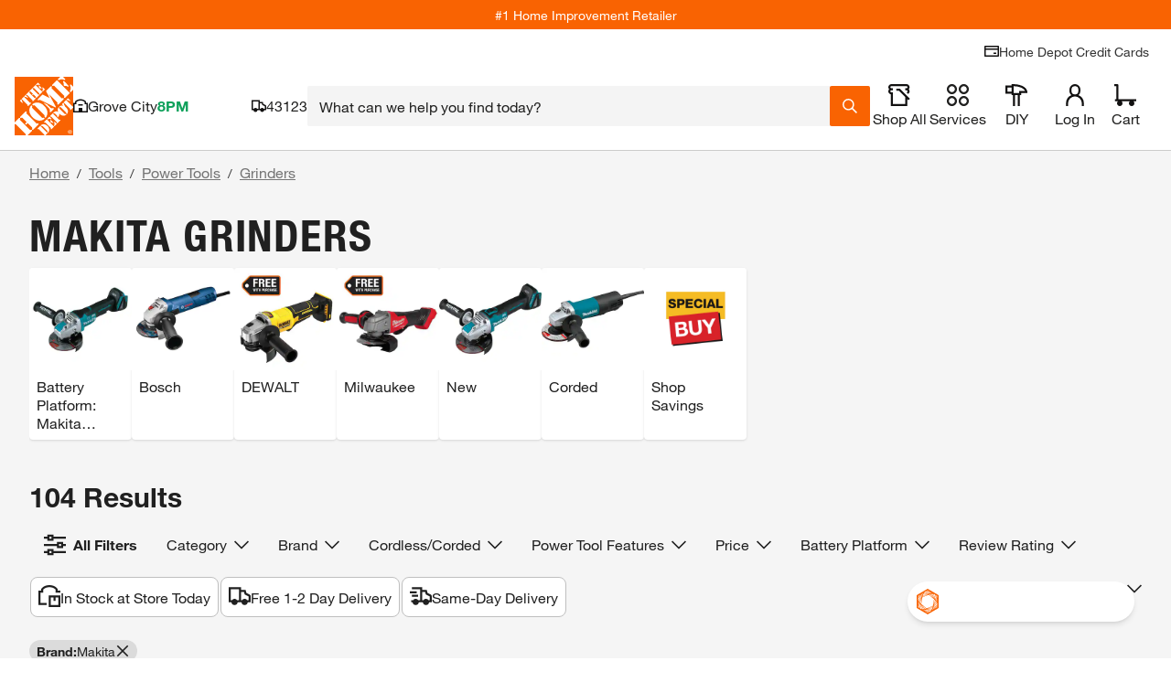

--- FILE ---
content_type: image/svg+xml
request_url: https://dam.thdstatic.com/content/production/z0s_mJVAM40H5uNq3DpvtA/YcRbaSJfU_TGeYD1_eBj0w/Original%20file/7585206-d29a-major-appliciance-fit-compatibility-slide-in-range-418px-wide-white-space-on-top.svg
body_size: 7960
content:
<?xml version="1.0" encoding="UTF-8"?><svg id="b" xmlns="http://www.w3.org/2000/svg" width="418" height="673" viewBox="0 0 418 673"><rect x="1.52" y="174.18" width="414.96" height="70.1" fill="#fff" stroke="#000" stroke-linecap="round" stroke-linejoin="round" stroke-width="3"/><circle cx="351.94" cy="205.93" r="15.4" transform="translate(-43.42 305.75) rotate(-44.5)" fill="#fff" stroke="#000" stroke-linecap="round" stroke-linejoin="round" stroke-width="3"/><circle cx="311.54" cy="205.93" r="15.4" transform="translate(-54.37 280.61) rotate(-45)" fill="#fff" stroke="#000" stroke-linecap="round" stroke-linejoin="round" stroke-width="3"/><circle cx="69.9" cy="205.93" r="15.4" transform="translate(-124.3 108.06) rotate(-44.5)" fill="#fff" stroke="#000" stroke-linecap="round" stroke-linejoin="round" stroke-width="3"/><circle cx="29.51" cy="205.93" r="15.4" transform="translate(-136.97 81.18) rotate(-45)" fill="#fff" stroke="#000" stroke-linecap="round" stroke-linejoin="round" stroke-width="3"/><circle cx="392.34" cy="205.93" r="15.4" transform="translate(-31.83 334.06) rotate(-44.5)" fill="#fff" stroke="#000" stroke-linecap="round" stroke-linejoin="round" stroke-width="3"/><rect x="4.55" y="244.28" width="409.01" height="353.38" fill="#fff" stroke="#000" stroke-linecap="round" stroke-linejoin="round" stroke-width="3"/><rect x="4.63" y="597.66" width="408.64" height="60.49" fill="#fff" stroke="#000" stroke-linecap="round" stroke-linejoin="round" stroke-width="3"/><rect x="22.47" y="294.86" width="374.69" height="257.48" fill="#fff" stroke="#000" stroke-miterlimit="10" stroke-width="3"/><rect x="40.4" y="316.09" width="338.84" height="216.29" fill="#fff" stroke="#000" stroke-linecap="round" stroke-linejoin="round" stroke-width="3"/><rect x="15.46" y="259.45" width="388.7" height="20.24" fill="#fff" stroke="#000" stroke-linecap="round" stroke-linejoin="round" stroke-width="3"/><polygon points="32.85 114.52 3.7 174.18 415.93 174.18 382.76 114.52 32.85 114.52" fill="#fff" stroke="#000" stroke-linecap="round" stroke-linejoin="round" stroke-width="3"/><polygon points="384.94 114.52 415.93 174.18 1.85 174.18 32.85 114.52 384.94 114.52" fill="#fff" stroke="#000" stroke-linecap="round" stroke-linejoin="round" stroke-width="3"/><rect x="135.01" y="185.93" width="149.61" height="40.26" fill="#fff" stroke="#000" stroke-linecap="round" stroke-linejoin="round" stroke-width="3"/><rect x="16.97" y="658.18" width="26.41" height="13.32" fill="#fff" stroke="#000" stroke-linecap="round" stroke-linejoin="round" stroke-width="3"/><rect x="376.25" y="658.15" width="26.41" height="13.34" fill="#fff" stroke="#000" stroke-linecap="round" stroke-linejoin="round" stroke-width="3"/><polyline points="208.89 155.48 158.41 155.48 158.41 168.46 142.79 168.46 142.79 155.48 30.25 155.48 30.25 168.46 12.03 168.46 12.03 150.34 32.66 108.64 103.1 108.64 156.73 108.64 150.73 150.34 150.73 168.46" fill="none" stroke="#000" stroke-linecap="round" stroke-linejoin="round" stroke-width="3"/><polyline points="29.75 114.52 73.13 114.52 118.34 123.17 154.64 123.17" fill="none" stroke="#000" stroke-linecap="round" stroke-linejoin="round" stroke-width="3"/><polyline points="155.89 114.52 121.29 114.52 70.36 123.17 25.47 123.17" fill="none" stroke="#000" stroke-linecap="round" stroke-linejoin="round" stroke-width="3"/><line x1="27.61" y1="118.84" x2="71.8" y2="118.84" fill="none" stroke="#000" stroke-linecap="round" stroke-linejoin="round" stroke-width="3"/><line x1="155.26" y1="118.84" x2="119.73" y2="118.84" fill="none" stroke="#000" stroke-linecap="round" stroke-linejoin="round" stroke-width="3"/><polyline points="20.21 133.8 66.82 133.8 111.28 145.13 151.5 145.04" fill="none" stroke="#000" stroke-linecap="round" stroke-linejoin="round" stroke-width="3"/><polyline points="153.11 133.8 114.92 133.8 62.93 145.04 14.66 145.04" fill="none" stroke="#000" stroke-linecap="round" stroke-linejoin="round" stroke-width="3"/><line x1="17.44" y1="139.42" x2="64.95" y2="139.42" fill="none" stroke="#000" stroke-linecap="round" stroke-linejoin="round" stroke-width="3"/><line x1="152.31" y1="139.42" x2="113.12" y2="139.42" fill="none" stroke="#000" stroke-linecap="round" stroke-linejoin="round" stroke-width="3"/><line x1="22.91" y1="128.19" x2="153.85" y2="128.19" fill="none" stroke="#000" stroke-linecap="round" stroke-linejoin="round" stroke-width="3"/><line x1="93.86" y1="124.03" x2="91.45" y2="133.04" fill="none" stroke="#000" stroke-linecap="round" stroke-linejoin="round" stroke-width="3"/><line x1="12.03" y1="150.34" x2="150.73" y2="150.34" fill="none" stroke="#000" stroke-linecap="round" stroke-linejoin="round" stroke-width="3"/><line x1="86.85" y1="150.34" x2="88.38" y2="145.04" fill="none" stroke="#000" stroke-linecap="round" stroke-linejoin="round" stroke-width="3"/><line x1="96.59" y1="112.71" x2="97.65" y2="108.64" fill="none" stroke="#000" stroke-linecap="round" stroke-linejoin="round" stroke-width="3"/><line x1="75.2" y1="108.64" x2="61.31" y2="150.34" fill="none" stroke="#000" stroke-linecap="round" stroke-linejoin="round" stroke-width="3"/><line x1="109.61" y1="150.34" x2="123" y2="108.64" fill="none" stroke="#000" stroke-linecap="round" stroke-linejoin="round" stroke-width="3"/><polygon points="161.65 108.64 156.95 150.34 261.29 150.34 255.76 108.64 161.65 108.64" fill="#fff" stroke="#000" stroke-linecap="round" stroke-linejoin="round" stroke-width="3"/><line x1="12.03" y1="168.46" x2="402.39" y2="168.46" fill="none" stroke="#000" stroke-linecap="round" stroke-linejoin="round" stroke-width="3"/><polyline points="208.89 155.48 259.38 155.48 259.38 168.46 274.99 168.46 274.99 155.48 387.54 155.48 387.54 168.46 405.76 168.46 405.76 150.34 385.13 108.64 314.68 108.64 261.06 108.64 267.05 150.34 267.05 168.46" fill="none" stroke="#000" stroke-linecap="round" stroke-linejoin="round" stroke-width="3"/><polyline points="388.04 114.52 344.66 114.52 299.45 123.17 263.15 123.17" fill="none" stroke="#000" stroke-linecap="round" stroke-linejoin="round" stroke-width="3"/><polyline points="261.9 114.52 296.5 114.52 347.43 123.17 392.32 123.17" fill="none" stroke="#000" stroke-linecap="round" stroke-linejoin="round" stroke-width="3"/><line x1="390.18" y1="118.84" x2="345.99" y2="118.84" fill="none" stroke="#000" stroke-linecap="round" stroke-linejoin="round" stroke-width="3"/><line x1="262.52" y1="118.84" x2="298.06" y2="118.84" fill="none" stroke="#000" stroke-linecap="round" stroke-linejoin="round" stroke-width="3"/><polyline points="397.57 133.8 350.97 133.8 306.5 145.13 266.29 145.04" fill="none" stroke="#000" stroke-linecap="round" stroke-linejoin="round" stroke-width="3"/><polyline points="264.67 133.8 302.86 133.8 354.86 145.04 403.13 145.04" fill="none" stroke="#000" stroke-linecap="round" stroke-linejoin="round" stroke-width="3"/><line x1="400.35" y1="139.42" x2="352.84" y2="139.42" fill="none" stroke="#000" stroke-linecap="round" stroke-linejoin="round" stroke-width="3"/><line x1="265.48" y1="139.42" x2="304.67" y2="139.42" fill="none" stroke="#000" stroke-linecap="round" stroke-linejoin="round" stroke-width="3"/><line x1="394.87" y1="128.19" x2="263.94" y2="128.19" fill="none" stroke="#000" stroke-linecap="round" stroke-linejoin="round" stroke-width="3"/><line x1="323.93" y1="124.03" x2="326.34" y2="133.04" fill="none" stroke="#000" stroke-linecap="round" stroke-linejoin="round" stroke-width="3"/><line x1="405.76" y1="150.34" x2="267.05" y2="150.34" fill="none" stroke="#000" stroke-linecap="round" stroke-linejoin="round" stroke-width="3"/><line x1="330.94" y1="150.34" x2="329.41" y2="145.04" fill="none" stroke="#000" stroke-linecap="round" stroke-linejoin="round" stroke-width="3"/><line x1="321.2" y1="112.71" x2="320.14" y2="108.64" fill="none" stroke="#000" stroke-linecap="round" stroke-linejoin="round" stroke-width="3"/><line x1="342.59" y1="108.64" x2="356.48" y2="150.34" fill="none" stroke="#000" stroke-linecap="round" stroke-linejoin="round" stroke-width="3"/><line x1="308.18" y1="150.34" x2="294.78" y2="108.64" fill="none" stroke="#000" stroke-linecap="round" stroke-linejoin="round" stroke-width="3"/></svg>

--- FILE ---
content_type: application/javascript
request_url: https://www.homedepot.com/p2TOhuJo90JML6Uvrw/a1O9czSfNpG24Xaw/HgAzLVlZ/BE8/bTG4uMS0B
body_size: 173353
content:
(function(){if(typeof Array.prototype.entries!=='function'){Object.defineProperty(Array.prototype,'entries',{value:function(){var index=0;const array=this;return {next:function(){if(index<array.length){return {value:[index,array[index++]],done:false};}else{return {done:true};}},[Symbol.iterator]:function(){return this;}};},writable:true,configurable:true});}}());(function(){bK();qUt();NMt();var tV=function(ZY){var gV=ZY%4;if(gV===2)gV=3;var Jx=42+gV;var OE;if(Jx===42){OE=function Fn(Zn,TN){return Zn*TN;};}else if(Jx===43){OE=function LH(Ts,DM){return Ts+DM;};}else{OE=function EL(E9,CM){return E9-CM;};}return OE;};var vH=function(){return ["\x61\x70\x70\x6c\x79","\x66\x72\x6f\x6d\x43\x68\x61\x72\x43\x6f\x64\x65","\x53\x74\x72\x69\x6e\x67","\x63\x68\x61\x72\x43\x6f\x64\x65\x41\x74"];};var fV=function(){return A9.apply(this,[sz,arguments]);};var KY=function(mh){return !mh;};var CL=function(){return xL.apply(this,[tq,arguments]);};var Xg=function(){p3=["\n^\v\x00\nf9-C*;\n]","\x00D2\nS","!]1","\f_V/X3\t\"R","\"","\x400 B\n3)c",",/","\'Z>","S\t","=<#{q-6R&","V\n#J\n57u=\bA\r.V33X&","T.","\x07","[",",Y\v7T",".S0&g\x07+6\x40\r","Z","\f\\","\vV\b{",">-&+"," \n\x00P\v","l;\nO2*B\v\r\x00\x07_F","TT9x","\x00M+5-R","P7V7",":\tKY","t%P","\vGU","\x07_","6\fR\x07f\x3f&G;\n","\'\v","u\n=\x07","","+;\x00\x40\v(:%^7E=EV\x3fO;n^\b","WJ\v","\\\x07N\b*&","}:;W","\x3f\r9])","/sQ","6\x00\x07P2W","G\rF","","Z","=F","\v;","1\"^\nV","","X1\r4V\n","L\t","/&E\'5\x00w","\x00D","!\x00\vq\fL\t","\"#\n]\x00F","l;\x07B\t(,Z\x07!","\nJ\x0047","\b4","Q",",Y\v=\n^\v\x00\n","T(*Y#*\n\x40\x00M590B\n&","J",".,D\bZ\n\x3fL\v=7R","l;\nA.*A :\fA\r|)-T;\n","R","\v","",";\v","-Z\x3fW","]","R7","$BSZZR$\vLm71","31Z9!Z"," X\v\"\n\nW","3[\x07&^2P3-","O\v&[<\f","fb","9-S+7T","\x00V9\'X<","C\nM,S","G$","\v=!\x07\\\n!V\n>&E57\x07P","h9>dQ&0&E","V+\v","G\v\fK/","r\x07U\fU\f7","1R\'","DW\b.&","=0x<5\x00CZ","OV","W\b\x3f,Z>\x00\n","Ap.*G","\n_V\n","\fK\x3f(U\t*","fS","\x00T\r","\x07\"","= u","_&UK","7",">","mr\r","V\t7-X<","T0W.$R!","","f\t(&E","!Z9!",".>","$\fR","=\v\nJ\nP","E5/R.C&\fH\b:%","F\n31N","]\x07B0&","3-Q \b","G","","","{6&q ","9\r\x00G\v)0","","0Z\n\x00\x00H","6\x00","xH{d\x3fR\x40+<}m*<4Z[3]Kq7,5q|","=A,n","G\v","\x3fA\rW*&",")0G55R\rAF","G$&S\"","!]","=g\'&\nF,Y\b7\\\n","!Z\x07\"L5,Y#$\x00","\b=\v","9/C\x07\f\n\x40S","e\x40!\x00\\)\vB=~","P 9-R3u\fW3-","\n=7T7","e","1,M/!)\fR\bb=*[\x070\t","P=7B","\x07F0","\x00O90","V","\x00N(1^58U\b\bK","Q\nP","W\b:*[\n","C","ls","$E\x07<\v","8\t","J\t2&E1;\x07","U","0B\x3f(","41X\v7*","\r","6V","G\v\fK(\"E","C\vV(B","\rN(","L9[\nG(W2&E","J\rSb","\x40]","=3G+;\veJ\b2","P\b.\x07V3","","9-S \x00]","R\b\no2$C","\b","\fR\b)L\t(R \f"];};var HE=function(vs){var Cg=vs[0]-vs[1];var E8=vs[2]-vs[3];var vM=vs[4]-vs[5];var ks=lP["Math"]["sqrt"](Cg*Cg+E8*E8+vM*vM);return lP["Math"]["floor"](ks);};var sf=function(v9,fN){return v9&fN;};var Os=function(JV,r3){var Ef=lP["Math"]["round"](lP["Math"]["random"]()*(r3-JV)+JV);return Ef;};var JN=function(rV){if(rV===undefined||rV==null){return 0;}var WI=rV["replace"](/[\w\s]/gi,'');return WI["length"];};var wE=function(){return [];};var qU=function(AU,pg){return AU%pg;};var YH=function(){hI=[">*)=1","8\r","PCD1y","27=\b!-\x00","\f\'\v/),\r",">6 +\n","\x3f ","*\b\n\"4(1","9\t)","7","\x3f\'\r725\",I_(,)8\"!!:!\t","h>LS","\v8!3","0\x3f\v\f","+&>V95Eu%%\'Wi*Ac<,wt\'r/x#;f^f","3+>\n\x079","UPo","4","7\r9!\f\x3f$","=3+q","(2$\r\x00:\n8,,=","3\b(","0\f>(\r=","0","\n7\x00> ","<!/","1.\r","(6)","\r=(\r\x3f!","!6>\f>69\x07","\n3",">(93","309b","++","\":","}tGPaZ",";\x00\f/-,","9>\x07\"\n-\v\"","(!","\x3f%4","\x3f(\f\x006><9","*","s(Pm&S\x40E\f-","\'\r4((\x07","\n\x00\"","+\x00 )\f\f+","&",".;\v","\r\r\f\x00",">58=\x07","\t1\t\x07","5\x07","**\x3f"," )+\x3f^\f 2**^:/-\"I3\bK","\v.0\x07=","+6\"\f+0\r++>\n;=","2 ",")1\x00;\x00464",",\r6\x008\x00:0\"\f","\x002:=-",":0$, 2+#;*\f","/\'%2;","\x0027","\x00\t","G\r6!!\r%2497\x07>\f","\n\v\v","\v\b3\x07)7$\x07","tk",",3","\'!\b*7\x00\r.0","#(\n, \v4*","/%.%=\r","+","!","+=","\f*","<\n\t\"","9(87\f","#\v,\x3f","!5\n9\x007\x070\f(,62)(\r9","/!,03\v5\t,\x00(\v4*","\v0(\f\b,\f","1","OX","\x3f!;\n=N\r","9$#q{87:07\tk\f=.\";7<0\"\x3f)8!#5#t#U(\bW%Y&pbJ(w\v5]$2ob-s ^B$M<wf\x3f9l5^!I2y\x3fF\x3fZ75Vk*:B3E7Jo\f.]L2N\'-p\fQ6H0&Q!t#\tU*\bW0Y:pJ-w5]\'obFs\"!B7M<.8Fl\"^-Iy-F\x3f\'Z3JVk%*B3E7Jo\fQ]LN#\vpQH7\x00Q#t#zU(\bW8Y&p+J(w\v]$2ob-s ^B$M<f\x3f9l3^!I2y\x3fF\x3fZ75V\rk*:BE7J\no\f.]\nL4$tp\fQ\x00H0&Q t#\tU,>W0Y\bpJ%w5]!ob-s\"!B M<\x00f:Fl\"^Iy\x3fF\x3f\'Z3Vk%.B3E9Jo]LN#\vp\nQH5&Q#t##U(\bW&Y&p;J(w!]$2ob+;%^B$M<f\x3f9l6^!Iy\x3fF0+Z75V\rk*:BE7Jlo\f.]L2N#=p\fQwH0&Q6t#\tU/.W0YpJ(w5]&obs\"!B6M<\x00f;9l\"^Iy8F\x3f\'Z45Vk*B3E8J\'\vQ]LN#\vpQH4\x00Q#t,/U(\bW\x3fY&p+J(w]$2ob-s !B$M<\"f\x3f9l3^!I2y\x3fF0;Z75Vk*:BE7J\vo\f.]\fL2N!tp\fQoH0&Q$t#\tU-\bW0Y&pJ8w3#Mo\x3f<\"0</#\f\b8&90\vI\b}9a\rY!b\f:9LE734\vs\"=F\")tQ\x003\'\n#([07$,74H.\";\x00\v<0\")8 +\f$\r\"\x3f(5R9Y#\f8,00>5n/&\b9$,\f\x3f87\"0+T\f(\"2\x07/\f41< A):0\t(\"\fN#/\x3f(\t!\f\x3f(6S:7$(\"\t\f(\x3f\x40\f\x3f#.2$:\x3f(\r<5#t#9()8!\f\x07*\x3f*\v\'21$#7)\\6\x076-#\n+\f\x3f0 ,,#\f:&*.##;\"7$\t<3(07-#\n+\f\x3f:7$\f:!o.:7$( \f(+\f\x3f#6.0$#0,,\f05U\f:%>W05##6&/07$#o/\"\'\n\r+\x3f( \'\n#).\t%\vRC:7Z\f1\n05\bo\f\x3f!$06x+.+ 8*\x07\f;\x000\'7+\"02\f4\f+=s\"0$ 4V$*:<\n6) :;(\x00%5$#\f[\" 7&4h921=.\x3f#\x3f(\"7#\'\r,K","%","4,\f>\f","","\x00\t","/\x3f\n3\n","379\f","\f7","3\f\x3f(\v\'\n;J(004,o%(L5\"#.Q(07\x3fQ:x\vk67$.$Q7F\x07Q\f\f\'0 ) 8$[; 3#\f8\nk!=6+\"61$#\t5/L-4V#\n%E\':6(\x0037$%\f,:Qw\f/(/),$#\f\x3f(%$!:(\b([07$!\"7}5.\";$01<b%s\"0$#7*1\\6\x3f\f\x07\v597-\f;<\b07$3\f7[\"0<432#\f6\"0#S\n+\x3f(5)=$#.,*\x3f*\r\b8$.k\f<< 7&70\r\"\x3f9l\"$!\n>(\f07\b((,*\x3f.:$\'\x3fQ\t+5\t,\"0<!,0\x3f(\"0#6#\f=8\"Z7$\r 400=<P3,.\'.96 \'\'\f\"0Q\n#\f=<3(%\r!4*\"0&\x070\n\"N$#\x00\x3fQ(07/1\n->\n\r3\"074#\x00).\";E\x00\v<\t( +!34\f\x3f:7&%\x07\v0#&\b*(7$3\x3f(-\v7&63\"\x3f \"0!Q)\x073\v0>#\x07L\f(7$r\x3f(-\v7&;7+\"\x3f*n$07/$=*\x3f%7:07m\f\x3f0050R8+\f=_\"0<\x3f\x00#\f2\"0\r\f5()\x00#=\f\x3f\"\";\x00\v<%(>:%88(!$<\f \t:v5\n\'jZ=(!\t([<R7B\x007r\x00\"<)\x3f(#YQ##\f9<k1\b2W5 :;(E*o(:\x07\"#7.4\t+#\x3f3\b\x3f(\t\f04\v+& ,<W(7\'%0)\"(/$ h\n}\'1S\'>5*y\x3f*\x3f\"6#V0\"%K\x07<47$34\f\tL7.#!Q\f<Q\x3f5#3\"7$\t\r.b(\"0<V\x075\'\x3f((07/)>-*\x3f*\x3f\"2%\vp\f(35\f/\"8-)\x07\n\x3f(H07\n#)\x07\x3f\"7V (%*!+4$#\f\x3f#2$:\x3f(:%#t#9()6\x07*\x3f*\x001$#7)\\6\x076-#\n+\f\x3f ,,#\f:*.7$#3\"\";,\x07#4\f#,2N#+\f\x3f0$\'8\f\b\x000#N\"02;\f*,\"0<10,+\f\x3f+$%9\v3k1\'\f4\x00::)>$4)\x07\f\x3f(\"3#\t%(07/89\"\x3f(5)&p\f(\r.6\x3f\"<$,\f\x3f:h07$&1\"y\x3fF\x3f.:7$(2&(\b/07$#/\"<\'\n\r+\x3f( B]#!4!U67$(\t(\f(7$\t%\x3f(-\v7\'1\b#\f2\"0# \r\x07{9()\'\f\b\"\'( .#1%(\x0093\n#r\n\x3f(U\x3f%#+\x3f(4\"C=$#.,*\x3f+\r\n7)\r\f(07\n<$;\f05S%\x072\r0#\x07*\x3f*\n\t0$+\fL;(\x07\x07B$!<$.a\t!T9*9(R\b43 \n(/:$\'\x3f5nt5\t+k\" 7\'!<$/7\f0&Q$t#bU+>W5QP\x07*\x3f+\v07&)/h8/$#7\x07H07\n#|\r\n67$,1&~.!+4$#\f\x3f/(02N#<+\f\x3f\x07 :7!I\"y5F055#8Y9*(7\'\f,/;.$,\f\x3f#wH07\n#|\r\n67$46&\nG;7\f\'Y\"0<0/#\fQ6H07\n#|\r\n67$0!\'4Y 3E$3b%s\"!B&M<\x3f(\n-(.7\r3#\f:\nZB h\x3f*227$75>b-s \x07B$!<.D3(9*M(\t\"25#(w4C&$Q\"00\')+\x3f(%=\n#&(\"7.6V\f4\f(7#%\x3f();\x3f+9&G\t\x0057/\x0746(!-|/&#\f+w\bO$#\x07J$\"0<\b#\f6\"3.,)\v<!/\"04\x3f.\x07*\x3f*%\x001$#n8;\v0$<34+*a&# 7\x3f(\"7Vk U-05\x00\b+\f<Q\"0!!<(-(07/\n+}(\"7\f\fV\f4\f(7\'P,.L\x3f6-#\b&\x3f(\"35I3\"\x3f(4\"C=$#\f4\nLE7&M;!&C\v,\f\x3f87\"0+t#\f5(9%-(+& Z204&\x07M!s\"0$ 7\n}4+E \n0\t\f073+4\f(5=]$#4\f\rn\x073$#\n+\f\x3f(U\'\n#/=H\"\":7$(!;J(050\'w\f/( 7&\x07\r\"\x3f9l$2$!>9(9,2W5 \n!66%$#[\"\v7\'/+\f\x3f\x070 \'\n#*%=\"\">#&B*(7$\t\nu\x3f-s!$#0|/3\"07$+\v\b\x00\v\x3f\"2\'#4H.\";.01<0\"<)8 0\n\r\x07{9())86\b\"\'(\r;$.#\f\x3f#l2$#0|(07/!\x07*\x3f*\x3f\"2!\"R\f40::(7\'#(/\rh<\'!<,-%\t\"%=\b%\b\'W[08Y 3E$3(5\x403\n#+\f\x3f^!I2y\x3f*\x3f\"8\"$\"\'(#:\r#E$3\x07(5\x400!<!(07/:\x3f<*\x3f\"2\'\b4\f(\rG&\x07O.> 7&31\x00f\x3f9l(^$)%\t0\x00)\v,0. +\"=]$Wc\f\x3f#\x006&\x07!!</7\f07\n#(\t*\x3f\"2#!\x07*\x3f*R68&\x07-s\"!B.M<\x3f(0(./!\v\r\x0037$.pxG\"053+\f\x3f\"\n<\n.+E7\r#3\b5())84\r \b054\"\"*Q] 7 6\f} \"0D#\v8|.\x3f\r/&07<7\f4\r07&\x079Y\"0<7=p\fQ*H07\n#\f\n6-%2Wk :;(E7&)/h8/$#i$Q;\" #\'.<*\x3f\"2$!\x07*\x3f*\n\t0$!k\f\x3f#-#3&*,\f<9$07$)\x07;!05#~;\"\"+E5n//M\f\"0$\f\x00\f\x3f$07\x3f\v\x07\r1\v%k*\x3f\"\"+\"*4/\rk\" 7\'!<,>H07\n#(N\n5,V\f9\'056Q\n+\f.]\v7&4t\"\x3f(7\"0R3#\f9\v5,V04<:;\"\";#\x077\f\x3f( %1.4\f\x3f\x071:7$)\x07\'\v:04\b7& Y9.4&\x079Zs\"0$#00}$(D\r\n8/\vN/!B74#k*:BE7&\r.9/!\x00C /\x005~\x3f8 \'\n#*,\"\":7$(&(\r3$\f\x3f#51EF.# ,\x3f\"=\'\n#(\n,\t*7$#**(\b(&\x07\f 7&63\"\x3f*h07$(\"\x3f+6\x07\b0- y\'(4D7*&;.\x00\x07.&#\f\x3f\\`*%\x07\f10#(\b\t.#0)\ba\"07/t\f\x3f(4\r\x07\'$#):(\f07(\b$(\" 7$#,%(9\n#3p","2\v\x3f!;\x07=C2\v>*9^-=\x002+#^$7\x07\x00","(\'\x3f,","\x07<\fE/> $I\b\x00{!\vu\nV!5% \nx/B-/\f\b*","(=\x00\x07==","\t\f:\b-\v\x3f (","80",":6*","\f.\n\n2!#\n\b,\n","\v:(\b* \v","7\x00\f\x3f","\n*\n",")\'$\v","=*\x001!.\n<\n/","+\n(","\x07/!=\r\'% ","\n/!\x3f)\x00<","#+$\f*","7\r)7\x07(\">","\x00/+,","\b","6(9\x00%/!","):>7(\n+1\f2\'10\n!>\n\x006","\f\x3f","\x00",";","\x00+7\x00\r.0y\x3f\n,\n\x07","6\x075:0$\f*7\r","\f","0","2)-;=7\x00\f","/\'","","\"9=",")\n-/4 (","*G","\\K","I8~",")6=\r","\b5","\n>\x07%\f5\n","MY\x07\x3fz","","8\r\f<)\">\x00+$\f",":i/\b3Nv0$\f","\x07;"];};var Tn=function(){return A9.apply(this,[Pc,arguments]);};var VM=function(Rx,Nh){return Rx>=Nh;};var K9=function(){if(lP["Date"]["now"]&&typeof lP["Date"]["now"]()==='number'){return lP["Date"]["now"]();}else{return +new (lP["Date"])();}};var IU=function(){var qV;if(typeof lP["window"]["XMLHttpRequest"]!=='undefined'){qV=new (lP["window"]["XMLHttpRequest"])();}else if(typeof lP["window"]["XDomainRequest"]!=='undefined'){qV=new (lP["window"]["XDomainRequest"])();qV["onload"]=function(){this["readyState"]=4;if(this["onreadystatechange"] instanceof lP["Function"])this["onreadystatechange"]();};}else{qV=new (lP["window"]["ActiveXObject"])('Microsoft.XMLHTTP');}if(typeof qV["withCredentials"]!=='undefined'){qV["withCredentials"]=true;}return qV;};var p9=function(qN,pV){return qN>>pV;};var c9=function(){return ["\x6c\x65\x6e\x67\x74\x68","\x41\x72\x72\x61\x79","\x63\x6f\x6e\x73\x74\x72\x75\x63\x74\x6f\x72","\x6e\x75\x6d\x62\x65\x72"];};var dg=function(){return ["\x6c\x65\x6e\x67\x74\x68","\x41\x72\x72\x61\x79","\x63\x6f\x6e\x73\x74\x72\x75\x63\x74\x6f\x72","\x6e\x75\x6d\x62\x65\x72"];};var ON=function(){return A9.apply(this,[Fc,arguments]);};var UL=function(){Js=["\x6c\x65\x6e\x67\x74\x68","\x41\x72\x72\x61\x79","\x63\x6f\x6e\x73\x74\x72\x75\x63\x74\x6f\x72","\x6e\x75\x6d\x62\x65\x72"];};var rf=function(Q3,XV){return Q3+XV;};var L8=function(MY,gE){return MY<<gE;};var Ng=function(k9,LN){return k9>LN;};var lP;var gI=function jh(js,Nx){var SE=jh;while(js!=FP){switch(js){case Ct:{w9[sH()[gL(dh)](NO,Qx)]=function(qH,VN,EU){As.push(B3);if(KY(w9[SV()[c8(Og)](KY(KY([])),TY,BI,Bh)](qH,VN))){lP[WV()[x9(Og)](Dn,lI,T8)][sH()[gL(WN)](wc,rg)](qH,VN,jh(Ac,[bL()[vU(mg)](AL,Ms,vf,nL,Zg),KY(SP),hY()[J9(b3)](BV,mV),EU]));}As.pop();};js+=Xz;}break;case wP:{for(var T3=Es[qn];M8(T3,Nx[SV()[c8(mg)](KY(mg),x8,vf,zh)]);T3++){var Qs=Nx[T3];if(L3(Qs,null)&&L3(Qs,undefined)){for(var qY in Qs){if(lP[nh(typeof WV()[x9(R9)],rf('',[][[]]))?WV()[x9(FU)].apply(null,[gg,Jh,HV]):WV()[x9(Og)].call(null,Dn,gY,nE)][sH()[gL(Vh)](EM,bM)][WV()[x9(R9)].call(null,Z9,ss,KY(mg))].call(Qs,qY)){rL[qY]=Qs[qY];}}}}js=OZ;}break;case dl:{var R8={};js=Ct;As.push(BM);w9[WV()[x9(b3)](n3,cg,HV)]=fI;w9[nh(typeof Hn()[UY(sx)],rf([],[][[]]))?Hn()[UY(qg)](zx,Af,KY({})):Hn()[UY(b3)](B8,Bf,Vh)]=R8;}break;case N5:{As.pop();js=FP;}break;case X5:{js=Qm;w9[SV()[c8(Fh)](GY,RE,Xx,JM)]=function(zE){As.push(QH);var cE=zE&&zE[sH()[gL(b3)](Rs,cN)]?function hg(){As.push(AY);var LL;return LL=zE[SV()[c8(R9)](KY(qn),UE,KY(KY([])),q9)],As.pop(),LL;}:function k8(){return zE;};w9[nh(typeof sH()[gL(mg)],rf([],[][[]]))?sH()[gL(Dn)].call(null,OV,sM):sH()[gL(dh)](rs,Qx)](cE,nh(typeof sH()[gL(R9)],rf([],[][[]]))?sH()[gL(Dn)].call(null,k3,fU):sH()[gL(BI)].apply(null,[HU,tx]),cE);var XI;return As.pop(),XI=cE,XI;};}break;case tQ:{Gs.LO=N9[nE];A9.call(this,kB,[eS1_xor_4_memo_array_init()]);return '';}break;case OZ:{js=FP;var d8;return As.pop(),d8=rL,d8;}break;case m5:{var ls;return As.pop(),ls=SM[ME],ls;}break;case rO:{fV.dc=p3[lU];A9.call(this,Dc,[eS1_xor_3_memo_array_init()]);return '';}break;case Zz:{lP[Hn()[UY(WN)](ZL,FU,TU)][UN()[jE(dh)](hM,l9,cV)]=function(Sg){As.push(rx);var qs=SV()[c8(WN)](cx,T8,Ps,kx);var T9=hY()[J9(kH)](EE,Qg);var Kf=lP[Hn()[UY(dh)].apply(null,[G9,EI,GY])](Sg);for(var Zf,jY,rM=mg,L9=T9;Kf[hY()[J9(sx)](IY,ZN)](Qf(rM,mg))||(L9=WV()[x9(Fh)](Og,Rg,x8),qU(rM,qn));qs+=L9[hY()[J9(sx)].call(null,IY,ZN)](sf(n3,p9(Zf,XN(WN,br(qU(rM,qn),WN)))))){jY=Kf[sH()[gL(Fh)](CU,GY)](rM+=rb(Vh,sx));if(Ng(jY,gD)){throw new xR(nh(typeof SV()[c8(qg)],rf([],[][[]]))?SV()[c8(Bf)].apply(null,[BI,AT,KY(KY(qn)),bI]):SV()[c8(sw)].call(null,KY(qn),Hj,KY(qn),Kh));}Zf=Qf(L8(Zf,WN),jY);}var db;return As.pop(),db=qs,db;};js+=Vq;}break;case NG:{w9[Hn()[UY(Og)](QC,Cv,TU)]=function(nJ){return jh.apply(this,[BO,arguments]);};js=Vl;}break;case pP:{js=FP;var pC;return As.pop(),pC=ZD[OR],pC;}break;case pO:{js=FP;return As.pop(),kD=pI,kD;}break;case E:{hC=function(){return xL.apply(this,[km,arguments]);};OX=function(){return xL.apply(this,[bO,arguments]);};Kj=function(){return xL.apply(this,[Q2,arguments]);};MC=function(){return xL.apply(this,[zO,arguments]);};xL(K5,[]);js=Rz;Av=vH();UL();}break;case Vm:{bF(EO,[Kw()]);zC=A9(BO,[]);Wp=A9(jB,[]);js-=G;A9(Pc,[Kw()]);A9(Mc,[]);dp=A9(N2,[]);A9(Fc,[Kw()]);A9(n0,[]);}break;case MG:{A9.call(this,rG,[YC()]);Y4();js=Vm;A9.call(this,mB,[YC()]);TI=O4();xL.call(this,tq,[YC()]);xL(BO,[]);A9(v5,[]);}break;case Vl:{js=X5;w9[sH()[gL(Og)](YM,QX)]=function(qb,IT){As.push(hd);if(sf(IT,qn))qb=w9(qb);if(sf(IT,WN)){var qX;return As.pop(),qX=qb,qX;}if(sf(IT,sx)&&nh(typeof qb,nh(typeof hY()[J9(R9)],rf([],[][[]]))?hY()[J9(qD)](UC,Rv):hY()[J9(R9)](Gh,Gb))&&qb&&qb[sH()[gL(b3)](wU,cN)]){var SW;return As.pop(),SW=qb,SW;}var OW=lP[WV()[x9(Og)].call(null,Dn,Ih,Ps)][OF()[Fr(qn)](T8,FU,TY,FS,qC,dh)](null);w9[Hn()[UY(Og)].apply(null,[IV,Cv,kH])](OW);lP[L3(typeof WV()[x9(qn)],rf([],[][[]]))?WV()[x9(Og)](Dn,Ih,tC):WV()[x9(FU)](Dv,Ed,Sv)][L3(typeof sH()[gL(WN)],'undefined')?sH()[gL(WN)](YV,rg):sH()[gL(Dn)].call(null,Rr,Fh)](OW,nh(typeof SV()[c8(dh)],'undefined')?SV()[c8(Bf)].apply(null,[KY(KY([])),wX,Zg,Qr]):SV()[c8(R9)].apply(null,[Sv,UE,jb,xh]),jh(Ac,[bL()[vU(mg)].apply(null,[AL,Ms,Cv,nT,KY(KY(mg))]),KY(KY([])),sH()[gL(Ms)](jg,dT),qb]));if(sf(IT,Dn)&&gd(typeof qb,WV()[x9(BI)].call(null,mr,dx,KY(qn))))for(var bW in qb)w9[sH()[gL(dh)](YN,Qx)](OW,bW,function(Uv){return qb[Uv];}.bind(null,bW));var NJ;return As.pop(),NJ=OW,NJ;};}break;case d5:{var VT=Nx[SP];var YS=mg;for(var YT=mg;M8(YT,VT.length);++YT){var wW=nr(VT,YT);if(M8(wW,R6)||Ng(wW,Wc))YS=rf(YS,qn);}js+=g5;return YS;}break;case fP:{var n4=Nx[SP];var IW=mg;for(var dC=mg;M8(dC,n4.length);++dC){var hk=nr(n4,dC);if(M8(hk,R6)||Ng(hk,Wc))IW=rf(IW,qn);}return IW;}break;case Rz:{LF=dg();Gj();js-=Z2;gr=c9();jd=wE();As=dF();YH();}break;case j0:{A9.call(this,xQ,[YC()]);js+=O0;N9=bJ();A9.call(this,kB,[YC()]);Xg();A9.call(this,Dc,[YC()]);Vp=DD();}break;case mZ:{var w9=function(Wk){As.push(jS);if(R8[Wk]){var JJ;return JJ=R8[Wk][OF()[Fr(mg)](tC,dh,KY(qn),sM,dT,Ps)],As.pop(),JJ;}var nS=R8[Wk]=jh(Ac,[Hn()[UY(Ms)](JF,sF,rg),Wk,SV()[c8(b3)].call(null,nE,cC,BI,CT),KY(LG),OF()[Fr(mg)](CJ,dh,mg,sM,dT,sx),{}]);fI[Wk].call(nS[OF()[Fr(mg)](R4,dh,dh,sM,dT,mj)],nS,nS[OF()[Fr(mg)](LT,dh,Zg,sM,dT,Xx)],w9);nS[SV()[c8(b3)](CJ,cC,KY([]),CT)]=KY(KY(LG));var tw;return tw=nS[OF()[Fr(mg)].call(null,mp,dh,Xx,sM,dT,Rp)],As.pop(),tw;};js=dl;}break;case Qm:{w9[SV()[c8(Og)](T8,TY,qD,RC)]=function(np,XJ){return jh.apply(this,[Il,arguments]);};w9[Hn()[UY(BI)](KW,sw,T8)]=SV()[c8(WN)].call(null,KY(KY({})),T8,KY(mg),s3);var BT;js=FP;return BT=w9(w9[UN()[jE(Vh)].call(null,qW,UI,qD)]=qn),As.pop(),BT;}break;case KB:{js=zQ;ZC=function(fI){return jh.apply(this,[Om,arguments]);}([function(Lj,Ob){return jh.apply(this,[Nc,arguments]);},function(AJ,LC,Gd){'use strict';return IS.apply(this,[d5,arguments]);}]);}break;case qP:{hW.w6=TI[qg];xL.call(this,tq,[eS1_xor_0_memo_array_init()]);js+=sq;return '';}break;case Il:{var np=Nx[SP];var XJ=Nx[LG];var vr;As.push(WT);js+=nB;return vr=lP[WV()[x9(Og)](Dn,KC,Pj)][sH()[gL(Vh)](C8,bM)][WV()[x9(R9)](Z9,C9,KY(KY([])))].call(np,XJ),As.pop(),vr;}break;case Mc:{var UR=Nx[SP];var gb=mg;for(var mR=mg;M8(mR,UR.length);++mR){var xb=nr(UR,mR);if(M8(xb,R6)||Ng(xb,Wc))gb=rf(gb,qn);}return gb;}break;case Om:{js-=gZ;var fI=Nx[SP];}break;case fO:{var xR=function(sW){return jh.apply(this,[c6,arguments]);};As.push(x4);if(nh(typeof lP[L3(typeof UN()[jE(mg)],rf([],[][[]]))?UN()[jE(dh)](tx,l9,cV):UN()[jE(Lr)](mX,CC,XS)],hY()[J9(Fh)].apply(null,[nj,zv]))){var Ew;return As.pop(),Ew=KY(LG),Ew;}js-=Hl;xR[sH()[gL(Vh)].apply(null,[UV,bM])]=new (lP[Hn()[UY(Fh)](qv,vp,sS)])();xR[sH()[gL(Vh)](UV,bM)][UN()[jE(WN)].call(null,Cv,EC,Pw)]=bL()[vU(Dn)](tD,NS,cx,jk,Ap);}break;case BO:{var nJ=Nx[SP];As.push(qC);js=FP;if(L3(typeof lP[SV()[c8(BI)].apply(null,[mg,Or,KY(KY(qn)),DT])],hY()[J9(Og)].call(null,wM,Ap))&&lP[L3(typeof SV()[c8(Bf)],'undefined')?SV()[c8(BI)].apply(null,[KY(qn),Or,x8,DT]):SV()[c8(Bf)].apply(null,[pS,PW,mg,nb])][HS()[QD(mg)](b3,XF,mj,hM,US)]){lP[WV()[x9(Og)](Dn,Ck,rg)][L3(typeof sH()[gL(b3)],'undefined')?sH()[gL(WN)].apply(null,[VC,rg]):sH()[gL(Dn)].call(null,Fp,mV)](nJ,lP[SV()[c8(BI)].apply(null,[Z4,Or,KY(qn),DT])][HS()[QD(mg)].call(null,b3,XF,mD,gR,US)],jh(Ac,[sH()[gL(Ms)].call(null,MS,dT),nh(typeof hY()[J9(mg)],rf('',[][[]]))?hY()[J9(qD)](pW,Od):hY()[J9(BI)](pR,x8)]));}lP[WV()[x9(Og)].apply(null,[Dn,Ck,TU])][sH()[gL(WN)].apply(null,[VC,rg])](nJ,sH()[gL(b3)].call(null,SD,cN),jh(Ac,[sH()[gL(Ms)](MS,dT),KY(KY([]))]));As.pop();}break;case ll:{var md=Nx[SP];As.push(AY);var NX=md[bL()[vU(qg)](Qp,Ms,sw,GX,KY({}))]||{};NX[SV()[c8(zR)](tp,hM,Ud,fk)]=sH()[gL(qj)](AD,Sv),delete NX[hY()[J9(31)](906,112)],md[nh(typeof bL()[vU(b3)],rf(SV()[c8(WN)].apply(null,[WN,T8,jb,VO]),[][[]]))?bL()[vU(WN)](jr,HC,qT,Tv,KY(KY(qn))):bL()[vU(qg)](Qp,Ms,T8,GX,qT)]=NX;js-=gl;As.pop();}break;case Wz:{js-=OG;var Jd=Nx[SP];As.push(kC);var QW=Jd[bL()[vU(qg)].apply(null,[Qp,Ms,Qx,RW,Or])]||{};QW[SV()[c8(zR)](sS,hM,KY(KY(mg)),GX)]=nh(typeof sH()[gL(Ms)],rf([],[][[]]))?sH()[gL(Dn)].call(null,wb,L4):sH()[gL(qj)].call(null,fp,Sv),delete QW[L3(typeof hY()[J9(56)],rf([],[][[]]))?hY()[J9(31)](946,112):hY()[J9(9)].call(null,783,332)],Jd[bL()[vU(qg)].call(null,Qp,Ms,HW,RW,JR)]=QW;As.pop();}break;case Dq:{var nd=Nx[SP];var sX=mg;js+=HG;for(var vb=mg;M8(vb,nd.length);++vb){var WR=nr(nd,vb);if(M8(WR,R6)||Ng(WR,Wc))sX=rf(sX,qn);}return sX;}break;case zQ:{As.pop();js=FP;}break;case Nc:{var Lj=Nx[SP];js-=CO;var Ob=Nx[LG];As.push(rD);if(L3(typeof lP[L3(typeof WV()[x9(sx)],rf('',[][[]]))?WV()[x9(Og)](Dn,dr,wC):WV()[x9(FU)].call(null,mk,Mv,KY(mg))][OF()[Fr(Dn)].apply(null,[mj,FU,KY(KY(mg)),TT,HT,x8])],hY()[J9(Fh)](GT,zv))){lP[WV()[x9(Og)].call(null,Dn,dr,Pj)][sH()[gL(WN)](jH,rg)](lP[WV()[x9(Og)](Dn,dr,KY({}))],OF()[Fr(Dn)](T8,FU,KY(mg),TT,HT,FU),jh(Ac,[sH()[gL(Ms)](CI,dT),function(Hk,cv){return jh.apply(this,[Al,arguments]);},UN()[jE(sx)](Xx,Cw,nE),KY(KY({})),sH()[gL(R9)](Eg,Op),KY(SP)]));}(function(){return jh.apply(this,[fO,arguments]);}());As.pop();}break;case HP:{var Cb=Nx[SP];js=FP;As.push(ld);var l4=jh(Ac,[nh(typeof hY()[J9(WN)],rf([],[][[]]))?hY()[J9(qD)](fw,Gb):hY()[J9(TU)].apply(null,[Dd,hF]),Cb[Es[qD]]]);IR(qn,Cb)&&(l4[UN()[jE(hM)].call(null,KY({}),FC,sF)]=Cb[qn]),IR(Es[Fh],Cb)&&(l4[nh(typeof SV()[c8(qj)],'undefined')?SV()[c8(Bf)](XS,qk,Td,zx):SV()[c8(RD)].apply(null,[bM,Ps,Ap,lw])]=Cb[Dn],l4[Hn()[UY(zv)](vC,mD,vp)]=Cb[Vh]),this[hY()[J9(bM)](FS,Sv)][Hn()[UY(sx)](rR,qD,KY(mg))](l4);As.pop();}break;case xt:{var cp=Nx;As.push(Ib);var BJ=cp[mg];for(var rC=qn;M8(rC,cp[SV()[c8(mg)].apply(null,[pk,x8,KY(qn),hO])]);rC+=Dn){BJ[cp[rC]]=cp[rf(rC,qn)];}As.pop();js+=Qc;}break;case Y:{dR.U6=Sw[UE];A9.call(this,mB,[eS1_xor_1_memo_array_init()]);return '';}break;case Hl:{js=FP;return As.pop(),jT=pF[Iw],jT;}break;case f5:{js=FP;var J4=Nx[SP];As.push(vC);var gC=jh(Ac,[L3(typeof hY()[J9(qT)],rf([],[][[]]))?hY()[J9(TU)](Pb,hF):hY()[J9(qD)].call(null,JD,nW),J4[mg]]);IR(qn,J4)&&(gC[UN()[jE(hM)].apply(null,[KY(KY([])),hd,sF])]=J4[qn]),IR(Dn,J4)&&(gC[SV()[c8(RD)](fr,Ps,Rp,fj)]=J4[Dn],gC[Hn()[UY(zv)].apply(null,[ss,mD,pk])]=J4[Vh]),this[hY()[J9(bM)].apply(null,[xU,Sv])][Hn()[UY(sx)](j3,qD,pX)](gC);As.pop();}break;case n0:{bp.TZ=Vp[dX];A9.call(this,rG,[eS1_xor_2_memo_array_init()]);return '';}break;case c6:{var sW=Nx[SP];As.push(Bw);this[SV()[c8(kH)].call(null,Ud,cV,Td,PM)]=sW;js=FP;As.pop();}break;case Al:{js+=O2;var Hk=Nx[SP];var cv=Nx[LG];As.push(xS);if(nh(Hk,null)||nh(Hk,undefined)){throw new (lP[L3(typeof Hn()[UY(sx)],'undefined')?Hn()[UY(R9)](DS,Td,bk):Hn()[UY(qg)].apply(null,[lI,OT,LT])])(bL()[vU(qn)].call(null,Tw,bM,dh,VS,Sv));}var rL=lP[WV()[x9(Og)].apply(null,[Dn,gY,Ud])](Hk);}break;case wG:{var Ad=Nx[SP];js=FP;As.push(XS);var bD=jh(Ac,[hY()[J9(TU)](Hv,hF),Ad[mg]]);IR(qn,Ad)&&(bD[UN()[jE(hM)](RD,MW,sF)]=Ad[qn]),IR(Dn,Ad)&&(bD[SV()[c8(RD)].call(null,TY,Ps,bk,Nk)]=Ad[Dn],bD[Hn()[UY(zv)](XD,mD,KY(mg))]=Ad[Vh]),this[hY()[J9(bM)](ST,Sv)][Hn()[UY(sx)](bv,qD,vf)](bD);As.pop();}break;case nK:{var SM=Nx[SP];var ME=Nx[LG];var Sr=Nx[C2];As.push(Zj);js-=U5;lP[nh(typeof WV()[x9(Lr)],rf('',[][[]]))?WV()[x9(FU)](VX,T8,WN):WV()[x9(Og)].call(null,Dn,Sd,sF)][sH()[gL(WN)](QU,rg)](SM,ME,jh(Ac,[L3(typeof sH()[gL(Ld)],'undefined')?sH()[gL(Ms)](cr,dT):sH()[gL(Dn)](sF,TS),Sr,bL()[vU(mg)].call(null,AL,Ms,mD,zT,Td),KY(mg),L3(typeof sH()[gL(qD)],rf([],[][[]]))?sH()[gL(R9)](H8,Op):sH()[gL(Dn)](GJ,lU),KY(Es[qD]),UN()[jE(sx)].call(null,k4,wr,nE),KY(mg)]));}break;case st:{var ZR=Nx[SP];var Yj=Nx[LG];var zd=Nx[C2];As.push(bw);lP[WV()[x9(Og)].apply(null,[Dn,wS,KY([])])][sH()[gL(WN)].apply(null,[Qv,rg])](ZR,Yj,jh(Ac,[sH()[gL(Ms)](GR,dT),zd,bL()[vU(mg)].call(null,AL,Ms,ZN,vI,bM),KY(mg),nh(typeof sH()[gL(hM)],rf([],[][[]]))?sH()[gL(Dn)].apply(null,[P4,HW]):sH()[gL(R9)].apply(null,[Lf,Op]),KY(mg),L3(typeof UN()[jE(sj)],rf([],[][[]]))?UN()[jE(sx)](mj,rW,nE):UN()[jE(Lr)](Qx,Fv,cS),KY(mg)]));var Jk;return As.pop(),Jk=ZR[Yj],Jk;}break;case cK:{var Yr=Nx[SP];As.push(nk);var Vk=Yr[nh(typeof bL()[vU(QX)],'undefined')?bL()[vU(WN)](HW,Tv,ZN,Lr,mX):bL()[vU(qg)].call(null,Qp,Ms,bM,cr,JR)]||{};Vk[SV()[c8(zR)](KY(KY({})),hM,vf,ED)]=sH()[gL(qj)].call(null,ww,Sv),delete Vk[hY()[J9(31)](1302,112)],Yr[bL()[vU(qg)](Qp,Ms,Qx,cr,Cv)]=Vk;js=FP;As.pop();}break;case MZ:{js-=kZ;var ZD=Nx[SP];var OR=Nx[LG];var Ov=Nx[C2];As.push(gT);lP[WV()[x9(Og)].call(null,Dn,hd,Zg)][nh(typeof sH()[gL(UC)],'undefined')?sH()[gL(Dn)].call(null,FC,C4):sH()[gL(WN)](Ls,rg)](ZD,OR,jh(Ac,[sH()[gL(Ms)](KT,dT),Ov,bL()[vU(mg)](AL,Ms,sF,kS,GD),KY(Es[qD]),sH()[gL(R9)](cL,Op),KY(mg),UN()[jE(sx)].apply(null,[Pj,kJ,nE]),KY(mg)]));}break;case nm:{js=KB;A9(SO,[]);A9(Jq,[Kw()]);(function(HD,DR){return A9.apply(this,[mO,arguments]);}(['F','O0Swp','g5wgwOS5w0jFFFFFF','Og','zF5g','5FgC','gFwO','Czw5','S','50','z','5','zF','zFFF','g5wgwOS5wO','zFFFF','0','wwwwww','C','p5','zFF','g','z0','ppp','zjOS','pFFF','pOFFFFF'],mj));Es=bF(b0,[['gFw0jFFFFFF','z','p5','pg','O00p0jFFFFFF','O0Swp','g5wgwOS5w0jFFFFFF','g5C5OOp','CpCCOFSjFFFFFF','F','C','CCCCCCC','zp0zF5O','pOFF','zOpCg','p5SOC','5','zS','zw','zFF','5z','5p','50','5O','5C','S','z0F','z5p','zF','zFFF','g','pFFF','zFFz','gwww','5www','zF5g','0FF','zFFFF','zO','gS','5FFF','zC','5FzO','p','0','CS0','50F','zjgp','zp','5g','zjCz','000','5555','CS','5FF','5zOFFFFF','pOFFFFF'],KY({})]);Gq=function EqbfpIKhTf(){function sv(){this["dN"]^=this["dN"]>>>16;this.Ts=cH;}rO();CE();vh();function l6(){this["kb"]=this["kb"]<<15|this["kb"]>>>17;this.Ts=Kh;}var Zv;function HE(YY,ZM){return YY[Ks[cI]](ZM);}function rE(){return lO.apply(this,[L6,arguments]);}function d(jN,rs){return jN>>rs;}var tw;function sY(){this["dN"]=this["dN"]<<13|this["dN"]>>>19;this.Ts=EN;}var EI;var lH;var ZH;function qE(){return Vv.apply(this,[dw,arguments]);}function ns(fv,DE){var FE={fv:fv,dN:DE,GI:0,wh:0,Ts:bN};while(!FE.Ts());return FE["dN"]>>>0;}var N;function IA(){return lO.apply(this,[xh,arguments]);}function Xk(mb,gY){return mb+gY;}function nI(){var Ns=['Bk','C','ts','C8','f5','QO','QE','s'];nI=function(){return Ns;};return Ns;}var cE;var Iw;function nv(){return Vv.apply(this,[Ew,arguments]);}function Ys(Zk,jw){var kI=Ys;switch(Zk){case ON:{var bI=jw[vI];bI[bI[rv](N5)]=function(){this[HA].push(RH(this[V5](),this[V5]()));};IH(fN,[bI]);}break;case xE:{var Qk=jw[vI];Qk[Qk[rv](cI)]=function(){var sw=[];var hI=this[HA].pop();var KO=HY(this[HA].length,ch);for(var PO=zN;A5(PO,hI);++PO){sw.push(this[Z8](this[HA][KO--]));}this[MO](S5()[ZY(cI)](zN,nk,Hw,cA),sw);};Ys(bY,[Qk]);}break;case ms:{var PH=jw[vI];PH[PH[rv](w6)]=function(){Iw.call(this[EA]);};Ys(ON,[PH]);}break;case fw:{var sH=jw[vI];sH[sH[rv](Lk)]=function(){this[HA].push(wY(rM(ch),this[V5]()));};Ys(Bb,[sH]);}break;case LM:{var kv=jw[vI];kv[kv[rv](MO)]=function(){var Es=this[K6]();var B6=this[HA].pop();var UY=this[HA].pop();var Ds=this[HA].pop();var YI=this[w6][lM.h];this[PI](lM.h,B6);try{this[gA]();}catch(A8){this[HA].push(this[A6](A8));this[PI](lM.h,UY);this[gA]();}finally{this[PI](lM.h,Ds);this[gA]();this[PI](lM.h,YI);}};Ys(xE,[kv]);}break;case bY:{var fk=jw[vI];fk[fk[rv](wO)]=function(){this[HA].push(A5(this[V5](),this[V5]()));};Ys(mw,[fk]);}break;case mw:{var BI=jw[vI];BI[BI[rv](ch)]=function(){var Xs=this[K6]();var Ps=this[K6]();var Y=this[FO]();var wN=xY.call(this[EA]);var d5=this[r5];this[HA].push(function(...HI){var zE=BI[r5];Xs?BI[r5]=d5:BI[r5]=BI[A6](this);var Ah=HY(HI.length,Ps);BI[JI]=Xk(Ah,ch);while(A5(Ah++,zN)){HI.push(undefined);}for(let QM of HI.reverse()){BI[HA].push(BI[A6](QM));}EI.call(BI[EA],wN);var b8=BI[w6][lM.h];BI[PI](lM.h,Y);BI[HA].push(HI.length);BI[gA]();var XN=BI[V5]();while(kh(--Ah,zN)){BI[HA].pop();}BI[PI](lM.h,b8);BI[r5]=zE;return XN;});};Ys(fw,[BI]);}break;case Bb:{var zH=jw[vI];zH[zH[rv](Ok)]=function(){this[HA].push(this[A6](undefined));};Ys(ms,[zH]);}break;case g6:{var Nh=jw[vI];Nh[Nh[rv](tN)]=function(){this[HA].push(RO(this[V5](),this[V5]()));};Ys(TM,[Nh]);}break;case TM:{var K5=jw[vI];K5[K5[rv](nw)]=function(){this[HA].push(Yv(this[V5](),this[V5]()));};Ys(LM,[K5]);}break;}}function F6(){return Yk.apply(this,[mw,arguments]);}var kM,lE,Xv,pI,vI,HN,bM,L6,Uv,qN,Dk;function j5(){return z8.apply(this,[Bb,arguments]);}function Dv(){var w=Object['\x63\x72\x65\x61\x74\x65'](Object['\x70\x72\x6f\x74\x6f\x74\x79\x70\x65']);Dv=function(){return w;};return w;}function hk(UH){return !UH;}function lh(qM,EH){var OY=lh;switch(qM){case q6:{var rw=EH[vI];var fb=EH[qN];var WO=EH[L6];var h8=Xk([],[]);var RE=KN(Xk(fb,WN()),tN);var N6=N[rw];var b6=zN;while(A5(b6,N6.length)){var Cw=HE(N6,b6);var MN=HE(Tk.B8,RE++);h8+=Yk(zM,[CY(qY(UN(Cw),MN),qY(UN(MN),Cw))]);b6++;}return h8;}break;case lN:{var kO=EH[vI];Tk=function(dH,jA,v){return lh.apply(this,[q6,arguments]);};return H(kO);}break;case Rh:{var CO=EH[vI];var Av=EH[qN];var NY=EH[L6];var Gv=EH[Uv];var l8=cE[RA];var OE=Xk([],[]);var Th=cE[Av];var X=HY(Th.length,ch);if(zO(X,zN)){do{var Y5=KN(Xk(Xk(X,CO),WN()),l8.length);var Bw=HE(Th,X);var LO=HE(l8,Y5);OE+=Yk(zM,[qY(UN(qY(Bw,LO)),CY(Bw,LO))]);X--;}while(zO(X,zN));}return V(vM,[OE]);}break;}}function GE(){return lh.apply(this,[Rh,arguments]);}var sM;function ws(){return IH.apply(this,[g6,arguments]);}function js(PE){return nI()[PE];}function sh(){this["kb"]=(this["kb"]&0xffff)*0xcc9e2d51+(((this["kb"]>>>16)*0xcc9e2d51&0xffff)<<16)&0xffffffff;this.Ts=l6;}var VA;function cH(){return this;}function mh(DO,xv){return DO==xv;}var Ks;function qO(){return lO.apply(this,[CM,arguments]);}function tA(){return lO.apply(this,[L,arguments]);}function ZY(mH){return nI()[mH];}function A5(Cv,ZO){return Cv<ZO;}function E8(){return Ys.apply(this,[ms,arguments]);}function CI(U8,qh){return U8!==qh;}function DM(){var wb={};DM=function(){return wb;};return wb;}function lA(){return z8.apply(this,[kE,arguments]);}function NO(Jk){this[HA]=Object.assign(this[HA],Jk);}function CE(){lE=[+ ! +[]]+[+[]]-+ ! +[],L6=! +[]+! +[],qN=+ ! +[],HN=[+ ! +[]]+[+[]]-[],kM=+ ! +[]+! +[]+! +[]+! +[]+! +[]+! +[],bM=+ ! +[]+! +[]+! +[]+! +[]+! +[]+! +[]+! +[],pI=+ ! +[]+! +[]+! +[]+! +[]+! +[],Uv=+ ! +[]+! +[]+! +[],Xv=[+ ! +[]]+[+[]]-+ ! +[]-+ ! +[],Dk=! +[]+! +[]+! +[]+! +[],vI=+[];}function lO(tM,Lb){var CA=lO;switch(tM){case L:{var Vk=Lb[vI];Vk[Vk[rv](Fv)]=function(){U6.call(this[EA]);};Vv(Ew,[Vk]);}break;case xh:{var Sb=Lb[vI];Sb[Sb[rv](T6)]=function(){this[HA].push(this[FO]());};lO(L,[Sb]);}break;case CM:{var hM=Lb[vI];hM[hM[rv](zA)]=function(){this[HA].push(CY(this[V5](),this[V5]()));};lO(xh,[hM]);}break;case LM:{var NE=Lb[vI];NE[NE[rv](ZA)]=function(){var pv=this[K6]();var v5=NE[FO]();if(this[V5](pv)){this[PI](lM.h,v5);}};lO(CM,[NE]);}break;case VY:{var wH=Lb[vI];wH[wH[rv](C5)]=function(){this[HA].push(this[V5]()&&this[V5]());};lO(LM,[wH]);}break;case sA:{var GA=Lb[vI];GA[GA[rv](gO)]=function(){var Rs=this[K6]();var JO=this[V5]();var Yb=this[V5]();var hs=this[S6](Yb,JO);if(hk(Rs)){var Ss=this;var kH={get(TI){Ss[r5]=TI;return Yb;}};this[r5]=new Proxy(this[r5],kH);}this[HA].push(hs);};lO(VY,[GA]);}break;case lE:{var kk=Lb[vI];kk[kk[rv](pA)]=function(){this[HA].push(zO(this[V5](),this[V5]()));};lO(sA,[kk]);}break;case ON:{var ZI=Lb[vI];ZI[ZI[rv](Ik)]=function(){this[HA]=[];mI.call(this[EA]);this[PI](lM.h,this[TY].length);};lO(lE,[ZI]);}break;case L6:{var G=Lb[vI];G[G[rv](D)]=function(){this[HA].push(VO(this[V5](),this[V5]()));};lO(ON,[G]);}break;case mw:{var D6=Lb[vI];D6[D6[rv](V5)]=function(){this[HA].push(xs(this[V5](),this[V5]()));};lO(L6,[D6]);}break;}}function n8(){this["GI"]++;this.Ts=Wb;}function pO(){return IH.apply(this,[Jh,arguments]);}function RY(){return ["6DP\x40[;3NH8\'4\b\\KX.3KL>e","#q^sg|5sm","h","WDRTaH25Z7h.","Z"];}var mI;var xN,q6,UM,jO,bY,Vh,kA,E5,vw,zM,Fk,kE,E6,W,Fs,Ew,mw,dw,zb,sA,ms,xE,g6,C6,Rh,x6,Jh,CM,LM,H5,OA,NH,m5,vA,lN,fw,Qv,dk,LA,TM,tv,L,vM,I6,ON,ZN,fN,Bb,VY,xh;var AM;function Fw(){return LY(`${S5()[ZY(zN)]}`,";",TN());}function wv(){return ["%=(8",";GTS6","\b**(K)O(l\x07S+) 8(Ojqz|Vy&*","+[&sW","","S","+w.pLQzY~)M&XFb;O)N6XH_%jn`(","N*Y\"F","","W"];}function qb(a,b,c){return a.substr(b,c);}function TN(){return LY(`${S5()[ZY(zN)]}`,"0x"+"\x38\x33\x39\x64\x30\x35\x63");}function MI(){return ["\x61\x70\x70\x6c\x79","\x66\x72\x6f\x6d\x43\x68\x61\x72\x43\x6f\x64\x65","\x53\x74\x72\x69\x6e\x67","\x63\x68\x61\x72\x43\x6f\x64\x65\x41\x74"];}function RI(){return Ys.apply(this,[LM,arguments]);}function xs(Sw,VI){return Sw in VI;}function YN(){return pw.apply(this,[Rh,arguments]);}function kh(X8,IN){return X8>IN;}return IH.call(this,lN);function wA(){return qb(`${S5()[ZY(zN)]}`,0,TN());}var H;function qY(mv,T5){return mv&T5;}function Yv(qw,k){return qw^k;}function xM(){return Ys.apply(this,[mw,arguments]);}function nE(){return qb(`${S5()[ZY(zN)]}`,W8(),Fw()-W8());}function vh(){fN=pI+HN,kA=L6+HN,mw=vI+pI*HN,m5=Dk+L6*HN+vI*HN*HN+HN*HN*HN,TM=vI+Uv*HN,x6=L6+L6*HN,xh=qN+HN,dk=Dk+HN,Bb=Dk+Uv*HN,q6=pI+L6*HN,W=Uv+HN,xN=Uv+Dk*HN,H5=kM+Uv*HN+pI*HN*HN+pI*HN*HN*HN+kM*HN*HN*HN*HN,sA=qN+Uv*HN,Vh=L6+kM*HN,C6=Dk+L6*HN,Jh=lE+pI*HN,lN=L6+pI*HN,LM=bM+HN,dw=pI+pI*HN,tv=kM+lE*HN+L6*HN*HN+pI*HN*HN*HN+pI*HN*HN*HN*HN,OA=vI+Dk*HN,VY=bM+Dk*HN,bY=vI+L6*HN,jO=lE+Dk*HN,CM=kM+pI*HN,Fs=Xv+Uv*HN,vA=kM+Dk*HN,xE=Dk+Dk*HN,vM=Xv+L6*HN,Qv=qN+kM*HN,UM=lE+L6*HN,ZN=bM+pI*HN,vw=pI+Uv*HN+pI*HN*HN+pI*HN*HN*HN+kM*HN*HN*HN*HN,E5=Dk+pI*HN,LA=lE+HN,Ew=bM+L6*HN,g6=vI+kM*HN,E6=qN+pI*HN,fw=pI+Dk*HN,Rh=Xv+pI*HN,I6=pI+Uv*HN,kE=kM+L6*HN,Fk=vI+L6*HN+Uv*HN*HN+kM*HN*HN*HN+pI*HN*HN*HN*HN,NH=kM+Uv*HN,ON=lE+Uv*HN,L=qN+L6*HN,zb=bM+Uv*HN,zM=Xv+HN,ms=Uv+L6*HN;}function Kv(a,b){return a.charCodeAt(b);}function Hh(){return pw.apply(this,[Vh,arguments]);}function S5(){var rN=function(){};S5=function(){return rN;};return rN;}var Tk;var s6;function T(){var k8=Object['\x63\x72\x65\x61\x74\x65']({});T=function(){return k8;};return k8;}function LY(a,b,c){return a.indexOf(b,c);}var xY;function GY(){return Ys.apply(this,[fw,arguments]);}function P5(){return Yk.apply(this,[kA,arguments]);}var lM;function A(){return z8.apply(this,[jO,arguments]);}function JY(){return pw.apply(this,[xN,arguments]);}function NM(){return Vv.apply(this,[UM,arguments]);}var ch,wO,cI,zN,MO,Hk,RA,XY,nk,I5,KH,FY,Cb,R5,w8,bO,nh,Ih,GH,Ck,Sv,Ls,JN,JH,nA,vY,bH,z6,Ak,s8,VH,TA,P6,Ch,ww,Os,sN,KE,Kk,lk,cM,tI,Y6,qk,Yw,jH,B,xb,EO,D8,vE,PN,FA,Mb,xA,JM,x5,OM,hY,ZE,Gs,GO,Uk,jb,LI,G6,gM,tN,HA,r5,S6,rv,rk,Wk,K6,FI,CN,PI,FO,fs,V5,f,N5,w6,EA,Ok,A6,Lk,JI,gA,Z8,Hw,cA,nw,rI,AN,v8,O,Fv,T6,zA,ZA,C5,gO,pA,Ik,TY,D,WE,AI,Kb,nO,RM,qH,FH,BA,mk,Vs,lw;function w5(){return lO.apply(this,[lE,arguments]);}function VO(EM,lb){return EM/lb;}function QH(){if(this["wh"]<p6(this["fv"]))this.Ts=bN;else this.Ts=h5;}function fh(){return Vv.apply(this,[kE,arguments]);}var U6;function Kw(zv,Eh){return zv<<Eh;}function rH(LE,Jv){var zs=rH;switch(LE){case LA:{var J5=Jv[vI];var AE=Xk([],[]);var kN=HY(J5.length,ch);if(zO(kN,zN)){do{AE+=J5[kN];kN--;}while(zO(kN,zN));}return AE;}break;case x6:{var g=Jv[vI];Tk.B8=rH(LA,[g]);while(A5(Tk.B8.length,I5))Tk.B8+=Tk.B8;}break;case pI:{H=function(I8){return rH.apply(this,[x6,arguments]);};Tk.call(null,Hk,rM(R5),w8);}break;case CM:{var ks=Jv[vI];var Qb=Jv[qN];var Hs=Jv[L6];var Tb=Jv[Uv];var Z=j8[zN];var ss=Xk([],[]);var q8=j8[Qb];var M5=HY(q8.length,ch);if(zO(M5,zN)){do{var PY=KN(Xk(Xk(M5,Tb),WN()),Z.length);var Ov=HE(q8,M5);var Lw=HE(Z,PY);ss+=Yk(zM,[qY(UN(qY(Ov,Lw)),CY(Ov,Lw))]);M5--;}while(zO(M5,zN));}return V(dk,[ss]);}break;case mw:{var zw=Jv[vI];var Qh=Jv[qN];var GM=Jv[L6];var pk=N[wO];var WM=Xk([],[]);var Q8=N[zw];var bv=HY(Q8.length,ch);if(zO(bv,zN)){do{var jh=KN(Xk(Xk(bv,Qh),WN()),pk.length);var Gh=HE(Q8,bv);var S8=HE(pk,jh);WM+=Yk(zM,[CY(qY(UN(Gh),S8),qY(UN(S8),Gh))]);bv--;}while(zO(bv,zN));}return lh(lN,[WM]);}break;case sA:{var Nv=Jv[vI];var cY=Xk([],[]);for(var jI=HY(Nv.length,ch);zO(jI,zN);jI--){cY+=Nv[jI];}return cY;}break;case zb:{var t8=Jv[vI];GE.O5=rH(sA,[t8]);while(A5(GE.O5.length,nh))GE.O5+=GE.O5;}break;case lE:{NN=function(Zb){return rH.apply(this,[zb,arguments]);};lh(Rh,[rM(Ih),wO,GH,Ck]);}break;case vA:{var z5=Jv[vI];var n5=Jv[qN];var dY=Jv[L6];var Cs=Jv[Uv];var Dh=tw[ch];var YA=Xk([],[]);var b5=tw[n5];var KY=HY(b5.length,ch);while(zO(KY,zN)){var tO=KN(Xk(Xk(KY,z5),WN()),Dh.length);var q5=HE(b5,KY);var O6=HE(Dh,tO);YA+=Yk(zM,[CY(qY(UN(q5),O6),qY(UN(O6),q5))]);KY--;}return Yk(q6,[YA]);}break;case dk:{var vk=Jv[vI];var Bv=Xk([],[]);var Bs=HY(vk.length,ch);while(zO(Bs,zN)){Bv+=vk[Bs];Bs--;}return Bv;}break;}}function Vv(zI,Tw){var hA=Vv;switch(zI){case dk:{var xI=Tw[vI];xI[xI[rv](rI)]=function(){var pb=[];var YH=this[K6]();while(YH--){switch(this[HA].pop()){case zN:pb.push(this[V5]());break;case ch:var xH=this[V5]();for(var D5 of xH){pb.push(D5);}break;}}this[HA].push(this[wO](pb));};Ys(g6,[xI]);}break;case Bb:{var Uh=Tw[vI];Uh[Uh[rv](AN)]=function(){this[HA].push(d(this[V5](),this[V5]()));};Vv(dk,[Uh]);}break;case xh:{var bb=Tw[vI];bb[bb[rv](FA)]=function(){this[HA].push(Kw(this[V5](),this[V5]()));};Vv(Bb,[bb]);}break;case E6:{var QY=Tw[vI];QY[QY[rv](nh)]=function(){var Lv=this[K6]();var Iv=this[K6]();var VN=this[K6]();var r6=this[V5]();var th=[];for(var Oh=zN;A5(Oh,VN);++Oh){switch(this[HA].pop()){case zN:th.push(this[V5]());break;case ch:var BE=this[V5]();for(var Us of BE.reverse()){th.push(Us);}break;default:throw new Error(S5()[ZY(MO)](KE,cI,s8,v8));}}var lv=r6.apply(this[r5].a,th.reverse());Lv&&this[HA].push(this[A6](lv));};Vv(xh,[QY]);}break;case Qv:{var L5=Tw[vI];L5[L5[rv](O)]=function(){this[HA].push(HY(this[V5](),this[V5]()));};Vv(E6,[L5]);}break;case dw:{var Zh=Tw[vI];Zh[Zh[rv](ww)]=function(){this[HA].push(KN(this[V5](),this[V5]()));};Vv(Qv,[Zh]);}break;case Jh:{var XE=Tw[vI];XE[XE[rv](Hw)]=function(){this[HA].push(this[cM]());};Vv(dw,[XE]);}break;case UM:{var ph=Tw[vI];ph[ph[rv](B)]=function(){this[HA].push(Xk(this[V5](),this[V5]()));};Vv(Jh,[ph]);}break;case kE:{var Rb=Tw[vI];Rb[Rb[rv](KE)]=function(){var rY=this[K6]();var sk=Rb[FO]();if(hk(this[V5](rY))){this[PI](lM.h,sk);}};Vv(UM,[Rb]);}break;case Ew:{var Yh=Tw[vI];Yh[Yh[rv](Z8)]=function(){this[HA].push(wY(this[V5](),this[V5]()));};Vv(kE,[Yh]);}break;}}function mE(){return pw.apply(this,[Qv,arguments]);}var NN;function QA(){return lO.apply(this,[ON,arguments]);}function P8(){return lO.apply(this,[mw,arguments]);}function h(){return Ys.apply(this,[bY,arguments]);}function LN(){return IH.apply(this,[vM,arguments]);}function Wb(){this["wh"]++;this.Ts=QH;}function F(){return z8.apply(this,[lE,arguments]);}function Gk(){return Ys.apply(this,[xE,arguments]);}function rh(){return z8.apply(this,[Rh,arguments]);}function W8(){return TN()+p6("\x38\x33\x39\x64\x30\x35\x63")+3;}function rM(Sh){return -Sh;}function h5(){this["dN"]^=this["GI"];this.Ts=vs;}var HH;function tE(){return V.apply(this,[Qv,arguments]);}function Yk(cw,Pw){var Bh=Yk;switch(cw){case zM:{var X5=Pw[vI];if(bs(X5,vw)){return HH[Ks[wO]][Ks[ch]](X5);}else{X5-=H5;return HH[Ks[wO]][Ks[ch]][Ks[zN]](null,[Xk(d(X5,w8),tv),Xk(KN(X5,m5),Fk)]);}}break;case sA:{ch=+ ! ![];wO=ch+ch;cI=ch+wO;zN=+[];MO=ch+cI;Hk=wO-ch+MO;RA=cI+Hk-wO;XY=Hk*wO+MO-RA;nk=wO*ch*MO+Hk-RA;I5=XY*nk*ch-wO;KH=wO*RA-XY+Hk;FY=XY*Hk-cI+KH*nk;Cb=Hk*ch*XY-nk;R5=Hk*FY-KH+MO-Cb;w8=wO-ch+KH;bO=nk+w8-MO+KH+cI;nh=wO*XY*Hk-Cb+KH;Ih=nk*ch*wO*Cb-KH;GH=XY*RA+Cb-KH+MO;Ck=XY+w8*KH-Hk+RA;Sv=Hk+w8+wO+FY-nk;Ls=XY*cI*ch+KH-Hk;JN=RA-ch+XY*w8*MO;JH=cI+RA*nk+w8;nA=Cb+MO*FY+KH+cI;vY=MO*cI*nk-Hk+XY;bH=MO+XY*nk-KH*wO;z6=cI*RA+KH-ch-nk;Ak=MO*Cb-KH*nk+w8;s8=cI+KH*XY;VH=XY*wO*MO*nk+RA;TA=Hk*KH*wO+nk-MO;P6=w8+KH*wO-XY-MO;Ch=KH-w8+XY*RA*MO;ww=w8+MO*cI*Hk;Os=KH+Cb*XY+FY+cI;sN=KH+w8+nk*MO+cI;KE=cI*nk*MO-wO+ch;Kk=XY+nk*Cb-RA*cI;lk=ch+XY*KH-MO-nk;cM=Hk*RA*wO+XY-nk;tI=w8*cI*XY+Hk*KH;Y6=Hk+wO*XY*RA-MO;qk=KH-MO-Hk+XY*Cb;Yw=cI+Hk*FY-Cb;jH=ch+w8*Hk+cI-nk;B=ch+Hk+RA*cI*MO;xb=XY+Hk*MO*ch*w8;EO=MO*wO+Hk+XY*cI;D8=cI-Cb+w8*nk+Hk;vE=w8*nk*Hk;PN=FY*cI+KH-ch;FA=ch+XY*Hk+wO;Mb=RA-KH+w8+MO*wO;xA=Hk-nk-RA+XY*Cb;JM=Hk+XY*MO-cI-wO;x5=w8+wO*XY*cI;OM=ch-wO+KH*XY*RA;hY=cI*Cb-XY-MO-wO;ZE=MO+cI+ch+KH;Gs=w8+Hk+KH-cI*MO;GO=nk*cI+wO+w8+Hk;Uk=KH+w8*Cb+XY-ch;jb=XY-w8+Hk*Cb*cI;LI=nk+wO*w8+Cb*ch;G6=Cb-wO-XY+nk*MO;gM=XY+wO*FY-MO+RA;tN=XY*wO+cI*Hk-MO;HA=RA*nk+Hk+Cb*ch;r5=XY+MO*ch*RA*KH;S6=Hk*Cb-cI+KH-ch;rv=ch+MO+w8*nk*wO;rk=Cb+FY+KH*XY-wO;Wk=RA*Cb-KH*ch+XY;K6=KH*w8+nk-RA-cI;FI=Cb*ch+w8+nk+FY;CN=RA*MO-KH+Hk;PI=wO+Cb+KH*nk+RA;FO=RA*wO-ch+FY+KH;fs=MO*KH-Hk+wO*FY;V5=Cb*Hk+XY+KH;f=XY+Hk*Cb+RA*w8;N5=Hk+Cb*nk*ch;w6=wO*FY+Hk+Cb;EA=cI+wO+w8*Cb-FY;Ok=FY*wO-RA+KH*Hk;A6=cI+KH*w8-nk+FY;Lk=MO+FY*cI-RA*KH;JI=RA*XY+FY+MO*nk;gA=cI*RA*KH-Hk-Cb;Z8=cI*KH*MO-RA*wO;Hw=KH+MO*Cb-nk*w8;cA=Cb*XY-Hk-w8+wO;nw=KH+RA-w8+wO*cI;rI=w8*cI+wO-MO+ch;AN=w8-ch-Hk+MO*XY;v8=KH*nk*RA+cI-ch;O=w8-nk+Cb+MO*XY;Fv=KH+FY+w8-cI;T6=FY+KH*cI-XY+nk;zA=Cb+FY-RA+Hk-wO;ZA=w8+KH+wO*XY*nk;C5=MO*ch*Cb-XY+KH;gO=Cb+FY-cI+RA;pA=Hk*nk+MO*cI*KH;Ik=w8+Hk*Cb-wO;TY=FY*ch-XY+nk*w8;D=FY+nk+Cb+Hk*XY;WE=wO+RA-cI+KH+w8;AI=KH+cI*Cb-XY+wO;Kb=w8+RA+MO*Hk-wO;nO=nk*KH-MO-RA*cI;RM=Cb+KH+XY-wO;qH=MO+FY*wO-cI;FH=w8+cI*Cb-nk-XY;BA=Hk*cI-MO+Cb*wO;mk=RA*XY+Cb;Vs=KH+RA+w8*XY*ch;lw=Cb*XY-ch+cI+wO;}break;case kA:{var Ub=Pw[vI];lH(Ub[zN]);var gI=zN;if(A5(gI,Ub.length)){do{S5()[Ub[gI]]=function(){var jE=Ub[gI];return function(fY,AO,DI,jY){var pN=AM.call(null,hk(hk({})),AO,hk(hk(zN)),jY);S5()[jE]=function(){return pN;};return pN;};}();++gI;}while(A5(gI,Ub.length));}}break;case OA:{var Tv=Pw[vI];var Is=Pw[qN];var m=Pw[L6];var J=Pw[Uv];var gk=Xk([],[]);var x8=KN(Xk(Tv,WN()),z6);var f8=tw[Is];var Dw=zN;while(A5(Dw,f8.length)){var Pk=HE(f8,Dw);var MH=HE(dv.WI,x8++);gk+=Yk(zM,[CY(qY(UN(Pk),MH),qY(UN(MH),Pk))]);Dw++;}return gk;}break;case q6:{var Zs=Pw[vI];dv=function(V6,cb,Xw,TE){return Yk.apply(this,[OA,arguments]);};return sM(Zs);}break;case HN:{var fO=Pw[vI];NN(fO[zN]);var Jw=zN;if(A5(Jw,fO.length)){do{Dv()[fO[Jw]]=function(){var gw=fO[Jw];return function(tk,qI,bk,Mv){var gE=GE.apply(null,[tk,qI,TA,P6]);Dv()[gw]=function(){return gE;};return gE;};}();++Jw;}while(A5(Jw,fO.length));}}break;case NH:{var nb=Pw[vI];var Rw=Pw[qN];var t=Dv()[js(cI)].apply(null,[rM(PN),XY,FA,Mb]);for(var EY=zN;A5(EY,nb[Dv()[js(MO)](rM(xA),ch,JM,x5)]);EY=Xk(EY,ch)){var Pb=nb[Dv()[js(Hk)].call(null,OM,cI,hY,ZE)](EY);var Ob=Rw[Pb];t+=Ob;}return t;}break;case C6:{var CH={'\x36':T()[fM(zN)](zN,rM(Ch),ww),'\x38':DM()[Qs(zN)].apply(null,[rM(Os),MO,sN,KE]),'\x47':Dv()[js(zN)](rM(Kk),KH,lk,cM),'\x4c':DM()[Qs(ch)](tI,wO,Y6,nh),'\x50':T()[fM(ch)](cI,qk,hk([])),'\x58':Dv()[js(ch)](Yw,Hk,jH,bO),'\x71':T()[fM(wO)](zN,GH,B),'\x76':Dv()[js(wO)].call(null,rM(xb),MO,EO,hk(hk(ch))),'\x77':S5()[ZY(zN)].apply(null,[D8,MO,hk(hk(zN)),vE])};return function(L8){return Yk(NH,[L8,CH]);};}break;case mw:{var Lh=Pw[vI];sM(Lh[zN]);var Pv=zN;while(A5(Pv,Lh.length)){DM()[Lh[Pv]]=function(){var jk=Lh[Pv];return function(Vb,j,Uw,Ow){var xk=dv.call(null,Vb,j,Gs,FA);DM()[jk]=function(){return xk;};return xk;};}();++Pv;}}break;case vA:{var Z5=Pw[vI];var hh=Pw[qN];var c=[];var DH=Yk(C6,[]);var k6=hh?HH[Dv()[js(RA)](jb,zN,ww,LI)]:HH[S5()[ZY(ch)](GO,wO,EO,Uk)];for(var cv=zN;A5(cv,Z5[Dv()[js(MO)](rM(xA),ch,G6,bH)]);cv=Xk(cv,ch)){c[T()[fM(cI)](ch,rM(gM),Gs)](k6(DH(Z5[cv])));}return c;}break;}}function bN(){this["kb"]=Kv(this["fv"],this["wh"]);this.Ts=NA;}function p6(a){return a.length;}function Wh(){this["dN"]=(this["dN"]&0xffff)*0x85ebca6b+(((this["dN"]>>>16)*0x85ebca6b&0xffff)<<16)&0xffffffff;this.Ts=hw;}function b(){return pw.apply(this,[W,arguments]);}function CY(ps,XA){return ps|XA;}function WY(){return Ys.apply(this,[TM,arguments]);}function wY(h6,UE){return h6*UE;}function EN(){this["ds"]=(this["dN"]&0xffff)*5+(((this["dN"]>>>16)*5&0xffff)<<16)&0xffffffff;this.Ts=F5;}function Mk(){this["dN"]=(this["dN"]&0xffff)*0xc2b2ae35+(((this["dN"]>>>16)*0xc2b2ae35&0xffff)<<16)&0xffffffff;this.Ts=sv;}function UN(M6){return ~M6;}var YE;function zO(DY,cs){return DY>=cs;}function Xh(){return z8.apply(this,[ms,arguments]);}function XM(tb,Aw){return tb!=Aw;}function V(zk,dE){var SA=V;switch(zk){case zb:{var dh=dE[vI];dv.WI=rH(dk,[dh]);while(A5(dv.WI.length,JH))dv.WI+=dv.WI;}break;case zM:{sM=function(rA){return V.apply(this,[zb,arguments]);};dv.call(null,rM(nA),cI,vY,bH);}break;case Fs:{var JE=dE[vI];var Js=Xk([],[]);var MA=HY(JE.length,ch);if(zO(MA,zN)){do{Js+=JE[MA];MA--;}while(zO(MA,zN));}return Js;}break;case UM:{var Ab=dE[vI];AM.p=V(Fs,[Ab]);while(A5(AM.p.length,Ak))AM.p+=AM.p;}break;case bY:{lH=function(Eb){return V.apply(this,[UM,arguments]);};AM(w8,Hk,s8,rM(VH));}break;case Qv:{var X6=dE[vI];H(X6[zN]);var M8=zN;while(A5(M8,X6.length)){T()[X6[M8]]=function(){var ls=X6[M8];return function(hH,Q6,lY){var Z6=Tk(hH,Q6,hk(hk([])));T()[ls]=function(){return Z6;};return Z6;};}();++M8;}}break;case I6:{var v6=dE[vI];var UI=dE[qN];var NI=dE[L6];var G8=dE[Uv];var cO=Xk([],[]);var s5=KN(Xk(G8,WN()),bO);var sE=j8[UI];var d6=zN;if(A5(d6,sE.length)){do{var Wv=HE(sE,d6);var HM=HE(AM.p,s5++);cO+=Yk(zM,[qY(UN(qY(Wv,HM)),CY(Wv,HM))]);d6++;}while(A5(d6,sE.length));}return cO;}break;case dk:{var hv=dE[vI];AM=function(Ww,l5,dM,mY){return V.apply(this,[I6,arguments]);};return lH(hv);}break;case ZN:{var rb=dE[vI];var vH=dE[qN];var M=dE[L6];var n=dE[Uv];var nY=Xk([],[]);var IM=KN(Xk(rb,WN()),Ls);var LH=cE[vH];var F8=zN;while(A5(F8,LH.length)){var SI=HE(LH,F8);var nM=HE(GE.O5,IM++);nY+=Yk(zM,[qY(UN(qY(SI,nM)),CY(SI,nM))]);F8++;}return nY;}break;case vM:{var P=dE[vI];GE=function(dO,hN,c5,FN){return V.apply(this,[ZN,arguments]);};return NN(P);}break;}}0x839d05c,612143467;function Kh(){this["kb"]=(this["kb"]&0xffff)*0x1b873593+(((this["kb"]>>>16)*0x1b873593&0xffff)<<16)&0xffffffff;this.Ts=ck;}function z8(SN,kY){var SM=z8;switch(SN){case kE:{var vN=kY[vI];vN[vN[rv](Ch)]=function(){this[HA].push(this[K6]());};lO(mw,[vN]);}break;case zM:{var wI=kY[vI];z8(kE,[wI]);}break;case Rh:{var Ev=kY[vI];var bh=kY[qN];Ev[rv]=function(WH){return KN(Xk(WH,bh),xA);};z8(zM,[Ev]);}break;case Bb:{var dA=kY[vI];dA[gA]=function(){var YM=this[K6]();while(XM(YM,lM.r)){this[YM](this);YM=this[K6]();}};}break;case jO:{var hE=kY[vI];hE[S6]=function(Xb,R6){return {get a(){return Xb[R6];},set a(Qw){Xb[R6]=Qw;}};};z8(Bb,[hE]);}break;case lE:{var gv=kY[vI];gv[A6]=function(UO){return {get a(){return UO;},set a(Nw){UO=Nw;}};};z8(jO,[gv]);}break;case C6:{var zh=kY[vI];zh[wO]=function(SH){return {get a(){return SH;},set a(J8){SH=J8;}};};z8(lE,[zh]);}break;case ms:{var J6=kY[vI];J6[cM]=function(){var PM=CY(Kw(this[K6](),XY),this[K6]());var PA=Dv()[js(cI)].call(null,rM(PN),XY,hk(hk({})),cM);for(var B5=zN;A5(B5,PM);B5++){PA+=String.fromCharCode(this[K6]());}return PA;};z8(C6,[J6]);}break;case I6:{var OI=kY[vI];OI[FO]=function(){var FM=CY(CY(CY(Kw(this[K6](),WE),Kw(this[K6](),P6)),Kw(this[K6](),XY)),this[K6]());return FM;};z8(ms,[OI]);}break;case kA:{var Ek=kY[vI];Ek[AI]=function(){var bE=Dv()[js(cI)](rM(PN),XY,TA,Kb);for(let RN=zN;A5(RN,XY);++RN){bE+=this[K6]().toString(wO).padStart(XY,T()[fM(zN)](zN,rM(Ch),nO));}var Gb=parseInt(bE.slice(ch,Gs),wO);var fH=bE.slice(Gs);if(mh(Gb,zN)){if(mh(fH.indexOf(S5()[ZY(zN)](cI,MO,G6,vE)),rM(ch))){return zN;}else{Gb-=WA[cI];fH=Xk(T()[fM(zN)].apply(null,[zN,rM(Ch),RM]),fH);}}else{Gb-=WA[MO];fH=Xk(S5()[ZY(zN)].apply(null,[hk(hk(zN)),MO,ZE,vE]),fH);}var KA=zN;var Vw=ch;for(let kw of fH){KA+=wY(Vw,parseInt(kw));Vw/=wO;}return wY(KA,Math.pow(wO,Gb));};z8(I6,[Ek]);}break;}}function hO(){return IH.apply(this,[fN,arguments]);}function HY(bw,db){return bw-db;}function dI(){return Vv.apply(this,[Jh,arguments]);}function wk(){return Ys.apply(this,[Bb,arguments]);}function U(){return Vv.apply(this,[xh,arguments]);}function SY(){return IH.apply(this,[xh,arguments]);}function fM(p5){return nI()[p5];}function Ws(){N=["\f","B);","6gYIg3j;zYc)x8LA&NE\';#uf(}","C","91","LtF;*Ql\x07WPTh0\fZk\x3f=`\\e^;"];}function ck(){this["dN"]^=this["kb"];this.Ts=sY;}function OO(){return z8.apply(this,[kA,arguments]);}function WN(){var n6;n6=nE()-JA();return WN=function(){return n6;},n6;}function vs(){this["dN"]^=this["dN"]>>>16;this.Ts=Wh;}function gH(){return Vv.apply(this,[Qv,arguments]);}var WA;function x(){return pw.apply(this,[Uv,arguments]);}var dv;function NA(){if([10,13,32].includes(this["kb"]))this.Ts=Wb;else this.Ts=sh;}function RH(YO,f6){return YO>>>f6;}var S;function sO(){return lO.apply(this,[sA,arguments]);}function Nb(){return z8.apply(this,[zM,arguments]);}function t6(){return Ys.apply(this,[ON,arguments]);}function rO(){s6=[];zN=0;S5()[ZY(zN)]=EqbfpIKhTf;if(typeof window!==[]+[][[]]){HH=window;}else if(typeof global!==''+[][[]]){HH=global;}else{HH=this;}}function sb(){return Vv.apply(this,[E6,arguments]);}function Zw(){return wA()+E()+typeof HH[S5()[ZY(zN)].name];}function hw(){this["dN"]^=this["dN"]>>>13;this.Ts=Mk;}function BY(){return pw.apply(this,[Jh,arguments]);}function AA(){return Vv.apply(this,[Bb,arguments]);}var j8;function IY(){j8=["g:za+t`#!~5\'K\x3f-R1_","c%Z$SW\\,\b\nJV.!BN\vZ9I6\bY[R>\b]g\t4\x07Y^\"C+","4Y\x00O\r\x40*","%]Q\r,\nJD51N^kX<\v","","\"A\nX\rRPS[j-QGwv9#XQ\x3fL","]","*^\"\rA"];}function K8(){return lO.apply(this,[LM,arguments]);}function JA(){return ns(Zw(),36272);}function II(){return Yk.apply(this,[HN,arguments]);}function U5(){return z8.apply(this,[I6,arguments]);}function bs(MY,G5){return MY<=G5;}function IH(VE,sI){var R8=IH;switch(VE){case lN:{H=function(){return rH.apply(this,[pI,arguments]);};AM=function(R,qA,Mh,fE){return rH.apply(this,[CM,arguments]);};Tk=function(V8,mO,mM){return rH.apply(this,[mw,arguments]);};NN=function(){return rH.apply(this,[lE,arguments]);};ZH=function(KI){this[HA]=[KI[r5].a];};S=function(Db,tH){return IH.apply(this,[qN,arguments]);};Zv=function(Gw,HO){return IH.apply(this,[zM,arguments]);};U6=function(){this[HA][this[HA].length]={};};Iw=function(){this[HA].pop();};xY=function(){return [...this[HA]];};EI=function(pY){return IH.apply(this,[E5,arguments]);};mI=function(){this[HA]=[];};dv=function(Q5,IE,KM,qv){return rH.apply(this,[vA,arguments]);};sM=function(){return V.apply(this,[zM,arguments]);};lH=function(){return V.apply(this,[bY,arguments]);};VA=function(BO,fI,Fb){return IH.apply(this,[LM,arguments]);};Yk(sA,[]);Ks=MI();Ws();V.call(this,Qv,[nI()]);cE=wv();Yk.call(this,HN,[nI()]);IY();Yk.call(this,kA,[nI()]);tw=RY();Yk.call(this,mw,[nI()]);WA=Yk(vA,[['LP8','wXP','wwv','w6LLq666666','w6LGq666666'],hk(hk(zN))]);lM={h:WA[zN],K:WA[ch],r:WA[wO]};;YE=class YE {constructor(){this[w6]=[];this[TY]=[];this[HA]=[];this[JI]=zN;pw(xN,[this]);this[S5()[ZY(Hk)](LI,RA,Vs,lw)]=VA;}};return YE;}break;case qN:{var Db=sI[vI];var tH=sI[qN];return this[HA][HY(this[HA].length,ch)][Db]=tH;}break;case zM:{var Gw=sI[vI];var HO=sI[qN];for(var lI of [...this[HA]].reverse()){if(xs(Gw,lI)){return HO[S6](lI,Gw);}}throw DM()[Qs(wO)].apply(null,[rM(Sv),zN,x5,hk([])]);}break;case E5:{var pY=sI[vI];if(RO(this[HA].length,zN))this[HA]=Object.assign(this[HA],pY);}break;case LM:{var BO=sI[vI];var fI=sI[qN];var Fb=sI[L6];this[TY]=this[qH](fI,Fb);this[r5]=this[A6](BO);this[EA]=new ZH(this);this[PI](lM.h,zN);try{while(A5(this[w6][lM.h],this[TY].length)){var Ph=this[K6]();this[Ph](this);}}catch(UA){}}break;case Jh:{var c6=sI[vI];c6[c6[rv](rk)]=function(){this[HA].push(this[Wk](this[cM]()));};}break;case vM:{var pH=sI[vI];pH[pH[rv](gM)]=function(){var IO=this[HA].pop();var nH=this[K6]();if(XM(typeof IO,Dv()[js(nk)](FI,nk,CN,Ck))){throw S5()[ZY(wO)](HA,ch,wO,rM(JN));}if(kh(nH,ch)){IO.a++;return;}this[HA].push(new Proxy(IO,{get(XI,Q,jM){if(nH){return ++XI.a;}return XI.a++;}}));};IH(Jh,[pH]);}break;case g6:{var Rv=sI[vI];Rv[Rv[rv](r5)]=function(){this[PI](lM.h,this[FO]());};IH(vM,[Rv]);}break;case xh:{var p8=sI[vI];p8[p8[rv](fs)]=function(){this[HA].push(CI(this[V5](),this[V5]()));};IH(g6,[p8]);}break;case fN:{var zY=sI[vI];zY[zY[rv](f)]=function(){this[MO](this[HA].pop(),this[V5](),this[K6]());};IH(xh,[zY]);}break;}}function I(){return Vv.apply(this,[dk,arguments]);}function Qs(vb){return nI()[vb];}function RO(k5,Nk){return k5===Nk;}function E(){return qb(`${S5()[ZY(zN)]}`,Fw()+1);}function F5(){this["dN"]=(this["ds"]&0xffff)+0x6b64+(((this["ds"]>>>16)+0xe654&0xffff)<<16);this.Ts=n8;}function pw(K,z){var O8=pw;switch(K){case Uv:{var TH=z[vI];TH[qH]=function(Ms,bA){var r8=atob(Ms);var SE=zN;var OH=[];var c8=zN;for(var BM=zN;A5(BM,r8.length);BM++){OH[c8]=r8.charCodeAt(BM);SE=Yv(SE,OH[c8++]);}z8(Rh,[this,KN(Xk(SE,bA),xA)]);return OH;};z8(kA,[TH]);}break;case Qv:{var XO=z[vI];XO[K6]=function(){return this[TY][this[w6][lM.h]++];};pw(Uv,[XO]);}break;case Rh:{var hb=z[vI];hb[V5]=function(SO){return this[Z8](SO?this[HA][HY(this[HA][Dv()[js(MO)].call(null,rM(xA),ch,JH,FH)],ch)]:this[HA].pop());};pw(Qv,[hb]);}break;case W:{var EE=z[vI];EE[Z8]=function(AY){return mh(typeof AY,Dv()[js(nk)](FI,nk,Z8,BA))?AY.a:AY;};pw(Rh,[EE]);}break;case Vh:{var Jb=z[vI];Jb[Wk]=function(Hb){return Zv.call(this[EA],Hb,this);};pw(W,[Jb]);}break;case Jh:{var qs=z[vI];qs[MO]=function(N8,wE,AH){if(mh(typeof N8,Dv()[js(nk)].apply(null,[FI,nk,hY,CN]))){AH?this[HA].push(N8.a=wE):N8.a=wE;}else{S.call(this[EA],N8,wE);}};pw(Vh,[qs]);}break;case xN:{var H6=z[vI];H6[PI]=function(DA,ME){this[w6][DA]=ME;};H6[mk]=function(gh){return this[w6][gh];};pw(Jh,[H6]);}break;}}function VM(){return Ys.apply(this,[g6,arguments]);}function KN(Y8,q){return Y8%q;}function Fh(){return z8.apply(this,[C6,arguments]);}function gN(){return lO.apply(this,[VY,arguments]);}}();FG={};}break;case Ac:{As.push(rp);var pI={};var E4=Nx;for(var SC=mg;M8(SC,E4[SV()[c8(mg)].call(null,JI,x8,Vh,Jv)]);SC+=Dn)pI[E4[SC]]=E4[rf(SC,qn)];var kD;js=pO;}break;case Pc:{Gs=function(vT,qR){return xL.apply(this,[SB,arguments]);};GC=function(){return xL.apply(this,[wG,arguments]);};js+=Zz;dR=function(Bj,NW){return xL.apply(this,[Mc,arguments]);};Gr=function(Vw,sJ,rw){return xL.apply(this,[XK,arguments]);};Kd=function(){return xL.apply(this,[s2,arguments]);};bp=function(lp,zX,BR,bb){return xL.apply(this,[gZ,arguments]);};}break;case nl:{Gr.c2=hI[BI];js+=Jq;A9.call(this,xQ,[eS1_xor_5_memo_array_init()]);return '';}break;case HO:{var pF=Nx[SP];var Iw=Nx[LG];js=Hl;var mv=Nx[C2];As.push(S4);lP[WV()[x9(Og)].apply(null,[Dn,rU,mg])][sH()[gL(WN)].apply(null,[PE,rg])](pF,Iw,jh(Ac,[sH()[gL(Ms)].call(null,Lx,dT),mv,bL()[vU(mg)](AL,Ms,ZN,UX,bk),KY(mg),sH()[gL(R9)].apply(null,[RM,Op]),KY(mg),UN()[jE(sx)].call(null,qW,WE,nE),KY(mg)]));var jT;}break;}}};function qUt(){SP=+[],Y=+ ! +[]+! +[]+! +[]+! +[]+! +[]+! +[],C2=! +[]+! +[],BO=+ ! +[]+! +[]+! +[]+! +[]+! +[]+! +[]+! +[],wG=+ ! +[]+! +[]+! +[],wq=[+ ! +[]]+[+[]]-+ ! +[],zZ=[+ ! +[]]+[+[]]-+ ! +[]-+ ! +[],LG=+ ! +[],tQ=[+ ! +[]]+[+[]]-[],XK=! +[]+! +[]+! +[]+! +[],Jt=+ ! +[]+! +[]+! +[]+! +[]+! +[];}var Qf=function(cb,XT){return cb|XT;};var zk=function sv(fv,Oj){'use strict';var dJ=sv;switch(fv){case sz:{var Uj=Oj[SP];var lR;As.push(DF);return lR=Uj&&TF(hY()[J9(Fh)](Rk,zv),typeof lP[SV()[c8(BI)].call(null,sw,Or,Ap,U8)])&&nh(Uj[nh(typeof hY()[J9(jw)],'undefined')?hY()[J9(qD)](fD,vp):hY()[J9(dh)].call(null,PS,qj)],lP[SV()[c8(BI)](Bf,Or,sx,U8)])&&L3(Uj,lP[L3(typeof SV()[c8(mj)],rf([],[][[]]))?SV()[c8(BI)].apply(null,[Bf,Or,T8,U8]):SV()[c8(Bf)].call(null,KY(KY(mg)),kS,sS,wT)][sH()[gL(Vh)].apply(null,[lx,bM])])?CX()[gp(Ms)](Hd,pX,FU,fC):typeof Uj,As.pop(),lR;}break;case IQ:{var dS=Oj[SP];return typeof dS;}break;case SB:{var ZS=Oj[SP];var wp=Oj[LG];var vR=Oj[C2];As.push(AR);ZS[wp]=vR[sH()[gL(Ms)](QI,dT)];As.pop();}break;case B5:{var bX=Oj[SP];var zS=Oj[LG];var SX=Oj[C2];return bX[zS]=SX;}break;case qP:{var Yk=Oj[SP];var WW=Oj[LG];var Hr=Oj[C2];As.push(bC);try{var Bb=As.length;var sC=KY(KY(SP));var s4;return s4=gI(Ac,[SV()[c8(zR)](TY,hM,KY(KY([])),Yv),nh(typeof sH()[gL(R9)],'undefined')?sH()[gL(Dn)].apply(null,[ND,DX]):sH()[gL(qj)](AX,Sv),hY()[J9(zR)].apply(null,[HI,cV]),Yk.call(WW,Hr)]),As.pop(),s4;}catch(XX){As.splice(XN(Bb,qn),Infinity,bC);var VJ;return VJ=gI(Ac,[nh(typeof SV()[c8(Td)],'undefined')?SV()[c8(Bf)](sw,bR,Ev,RT):SV()[c8(zR)].apply(null,[KY({}),hM,KY(KY([])),Yv]),HS()[QD(b3)].call(null,Bf,DJ,Ps,KY(KY([])),Bv),hY()[J9(zR)](HI,cV),XX]),As.pop(),VJ;}As.pop();}break;case XZ:{return this;}break;case EO:{var Gv=Oj[SP];var BD;As.push(F4);return BD=gI(Ac,[SV()[c8(k4)].call(null,Og,Z4,KY(KY([])),rR),Gv]),As.pop(),BD;}break;case sZ:{return this;}break;case wZ:{return this;}break;case GO:{As.push(Xr);var kX;return kX=sH()[gL(wC)](kw,sS),As.pop(),kX;}break;case nl:{var AF=Oj[SP];As.push(Zv);var JT=lP[WV()[x9(Og)](Dn,D9,mj)](AF);var Ww=[];for(var m4 in JT)Ww[Hn()[UY(sx)](Km,qD,HV)](m4);Ww[SV()[c8(Pj)].apply(null,[KY(KY(mg)),Xx,XS,V0])]();var GS;return GS=function SF(){As.push(Vh);for(;Ww[SV()[c8(mg)].call(null,gR,x8,RD,cJ)];){var WC=Ww[CX()[gp(BI)](Cd,bk,Vh,Gb)]();if(IR(WC,JT)){var Ow;return SF[L3(typeof sH()[gL(Og)],'undefined')?sH()[gL(Ms)](Tv,dT):sH()[gL(Dn)].apply(null,[Sv,Br])]=WC,SF[Hn()[UY(Or)](PF,HT,sx)]=KY(qn),As.pop(),Ow=SF,Ow;}}SF[Hn()[UY(Or)].call(null,PF,HT,Ud)]=KY(mg);var Md;return As.pop(),Md=SF,Md;},As.pop(),GS;}break;case gQ:{As.push(Aj);this[Hn()[UY(Or)](qF,HT,tC)]=KY(mg);var xC=this[hY()[J9(bM)](z9,Sv)][mg][bL()[vU(qg)].call(null,Qp,Ms,zR,v4,Qg)];if(nh(nh(typeof HS()[QD(WN)],rf(SV()[c8(WN)].apply(null,[KY([]),T8,JI,g6]),[][[]]))?HS()[QD(Vh)].apply(null,[Fh,YX,hb,k4,Vr]):HS()[QD(b3)](Bf,DJ,Rp,mg,Nv),xC[SV()[c8(zR)].call(null,KY({}),hM,Ld,zw)]))throw xC[hY()[J9(zR)].call(null,Fb,cV)];var JX;return JX=this[WV()[x9(bM)].call(null,Or,O9,KY(mg))],As.pop(),JX;}break;case n6:{var xT=Oj[SP];var Ok;As.push(wb);return Ok=xT&&TF(hY()[J9(Fh)](BC,zv),typeof lP[SV()[c8(BI)](Wb,Or,rg,jx)])&&nh(xT[hY()[J9(dh)].apply(null,[cr,qj])],lP[SV()[c8(BI)].call(null,KY(qn),Or,GY,jx)])&&L3(xT,lP[SV()[c8(BI)].call(null,Hj,Or,Z9,jx)][sH()[gL(Vh)](D8,bM)])?CX()[gp(Ms)](Hd,mD,FU,xw):typeof xT,As.pop(),Ok;}break;case fP:{var WX=Oj[SP];return typeof WX;}break;case C2:{var mb=Oj[SP];var CF=Oj[LG];var j4=Oj[C2];As.push(LR);mb[CF]=j4[sH()[gL(Ms)].call(null,h9,dT)];As.pop();}break;case ZP:{var Ub=Oj[SP];var xd=Oj[LG];var jI=Oj[C2];return Ub[xd]=jI;}break;case Ym:{var VD=Oj[SP];var kr=Oj[LG];var ck=Oj[C2];As.push(sF);try{var SR=As.length;var gS=KY(LG);var xv;return xv=gI(Ac,[SV()[c8(zR)].call(null,Ps,hM,WN,lU),L3(typeof sH()[gL(fJ)],rf('',[][[]]))?sH()[gL(qj)](Aj,Sv):sH()[gL(Dn)].call(null,c4,zW),hY()[J9(zR)](hJ,cV),VD.call(kr,ck)]),As.pop(),xv;}catch(Tp){As.splice(XN(SR,qn),Infinity,sF);var lv;return lv=gI(Ac,[L3(typeof SV()[c8(Br)],rf('',[][[]]))?SV()[c8(zR)].call(null,KY(KY(mg)),hM,CJ,lU):SV()[c8(Bf)](R9,nv,KY(qn),OC),HS()[QD(b3)](Bf,DJ,ZN,nE,XF),L3(typeof hY()[J9(DI)],'undefined')?hY()[J9(zR)].call(null,hJ,cV):hY()[J9(qD)].apply(null,[Pk,JW]),Tp]),As.pop(),lv;}As.pop();}break;case LB:{return this;}break;case Rt:{var d4=Oj[SP];var hX;As.push(Jr);return hX=gI(Ac,[SV()[c8(k4)](KY(KY(mg)),Z4,KY({}),wT),d4]),As.pop(),hX;}break;case kZ:{return this;}break;case sG:{return this;}break;case nB:{As.push(Uw);var Kk;return Kk=sH()[gL(wC)](Cn,sS),As.pop(),Kk;}break;case Pz:{var mJ=Oj[SP];As.push(jF);var rS=lP[WV()[x9(Og)](Dn,nV,tx)](mJ);var TD=[];for(var Xk in rS)TD[Hn()[UY(sx)](Ff,qD,hM)](Xk);TD[SV()[c8(Pj)](tp,Xx,Qx,D3)]();var sd;return sd=function IC(){As.push(BW);for(;TD[SV()[c8(mg)](hb,x8,Ld,Cs)];){var Wd=TD[CX()[gp(BI)](Cd,LD,Vh,cS)]();if(IR(Wd,rS)){var Q4;return IC[sH()[gL(Ms)](Dg,dT)]=Wd,IC[Hn()[UY(Or)].call(null,X8,HT,pk)]=KY(qn),As.pop(),Q4=IC,Q4;}}IC[Hn()[UY(Or)](X8,HT,XS)]=KY(mg);var Db;return As.pop(),Db=IC,Db;},As.pop(),sd;}break;case gc:{As.push(Pp);this[Hn()[UY(Or)].call(null,EW,HT,XS)]=KY(mg);var gv=this[hY()[J9(bM)](pT,Sv)][Es[qD]][bL()[vU(qg)](Qp,Ms,Or,kT,Pj)];if(nh(HS()[QD(b3)](Bf,DJ,hF,KY([]),AY),gv[SV()[c8(zR)](mD,hM,KY([]),WF)]))throw gv[hY()[J9(zR)].apply(null,[Xw,cV])];var pD;return pD=this[nh(typeof WV()[x9(Dn)],'undefined')?WV()[x9(FU)](Rk,hd,LT):WV()[x9(bM)](Or,V3,KY([]))],As.pop(),pD;}break;case UB:{var dW=Oj[SP];var Qk=Oj[LG];var hS;var JC;As.push(AD);var rT;var fW;var cF=hY()[J9(sw)](pM,rI);var lb=dW[sH()[gL(kH)](Wr,fJ)](cF);for(fW=Es[qD];M8(fW,lb[SV()[c8(mg)](KY(qn),x8,vp,V8)]);fW++){hS=qU(sf(p9(Qk,WN),Es[sx]),lb[SV()[c8(mg)](mX,x8,dk,V8)]);Qk*=g2[L3(typeof SV()[c8(Dn)],rf([],[][[]]))?SV()[c8(NS)](qn,lU,hM,l3):SV()[c8(Bf)].call(null,Qg,mT,b3,cJ)]();Qk&=Es[FU];Qk+=Es[dh];Qk&=Es[WN];JC=qU(sf(p9(Qk,Es[Ms]),Es[sx]),lb[SV()[c8(mg)](KY({}),x8,Dn,V8)]);Qk*=Es[Bf];Qk&=g2[nh(typeof SV()[c8(Lr)],rf([],[][[]]))?SV()[c8(Bf)](mp,lk,Wb,cw):SV()[c8(Ps)].apply(null,[Ps,SS,T8,J8])]();Qk+=Es[dh];Qk&=Es[WN];rT=lb[hS];lb[hS]=lb[JC];lb[JC]=rT;}var tr;return tr=lb[L3(typeof HS()[QD(mg)],'undefined')?HS()[QD(qn)].apply(null,[sx,SS,mg,WN,RI]):HS()[QD(Vh)].apply(null,[kd,Pd,UC,R9,zj])](cF),As.pop(),tr;}break;case Lm:{var Kr=Oj[SP];As.push(wd);if(L3(typeof Kr,WV()[x9(BI)](mr,WL,hM))){var UF;return UF=L3(typeof SV()[c8(mg)],rf('',[][[]]))?SV()[c8(WN)].call(null,mg,T8,JI,B6):SV()[c8(Bf)].apply(null,[Cv,AL,XS,Er]),As.pop(),UF;}var CW;return CW=Kr[sH()[gL(Ev)](l3,HV)](new (lP[UN()[jE(zv)](Ap,rE,zv)])(L3(typeof sH()[gL(TU)],'undefined')?sH()[gL(x8)](GM,Wb):sH()[gL(Dn)].call(null,Hb,JR),hY()[J9(jw)].apply(null,[Xh,Nw])),OF()[Fr(Og)](Td,qn,mD,Uk,qC,qT))[sH()[gL(Ev)].call(null,l3,HV)](new (lP[UN()[jE(zv)].call(null,TU,rE,zv)])(Hn()[UY(x8)].call(null,B6,hF,KY(KY(qn))),hY()[J9(jw)](Xh,Nw)),nh(typeof OF()[Fr(sx)],rf(SV()[c8(WN)](Sv,T8,pk,B6),[][[]]))?OF()[Fr(Bf)](Dn,SJ,sx,pX,Tb,TU):OF()[Fr(BI)](k4,Dn,Ud,vv,x8,JI))[sH()[gL(Ev)].apply(null,[l3,HV])](new (lP[L3(typeof UN()[jE(UC)],rf('',[][[]]))?UN()[jE(zv)].apply(null,[rg,rE,zv]):UN()[jE(Lr)](KY([]),X4,Yd)])(sH()[gL(HW)].apply(null,[QJ,CJ]),hY()[J9(jw)](Xh,Nw)),WV()[x9(jb)](Ld,OU,KY(mg)))[sH()[gL(Ev)](l3,HV)](new (lP[UN()[jE(zv)].apply(null,[TU,rE,zv])])(CX()[gp(Fh)](Ik,sS,sx,Fb),L3(typeof hY()[J9(TU)],rf('',[][[]]))?hY()[J9(jw)].apply(null,[Xh,Nw]):hY()[J9(qD)](MW,TJ)),SV()[c8(jw)](mD,RX,Ev,Vg))[L3(typeof sH()[gL(vf)],rf([],[][[]]))?sH()[gL(Ev)].call(null,l3,HV):sH()[gL(Dn)](Ej,PC)](new (lP[UN()[jE(zv)](Pj,rE,zv)])(L3(typeof UN()[jE(Ap)],rf([],[][[]]))?UN()[jE(zR)].apply(null,[dk,XM,hF]):UN()[jE(Lr)](vp,hp,tR),hY()[J9(jw)](Xh,Nw)),UN()[jE(Rp)].call(null,Ps,Uk,TU))[sH()[gL(Ev)](l3,HV)](new (lP[UN()[jE(zv)](qj,rE,zv)])(sH()[gL(UC)].apply(null,[CU,wC]),hY()[J9(jw)].apply(null,[Xh,Nw])),WV()[x9(Pj)](qg,Hh,pX))[sH()[gL(Ev)](l3,HV)](new (lP[UN()[jE(zv)].apply(null,[Z4,rE,zv])])(nh(typeof WV()[x9(wC)],rf('',[][[]]))?WV()[x9(FU)].call(null,Bv,sD,KY(mg)):WV()[x9(dX)].apply(null,[sw,rz,Ld]),hY()[J9(jw)](Xh,Nw)),sH()[gL(GY)](rE,Qw))[sH()[gL(Ev)].call(null,l3,HV)](new (lP[UN()[jE(zv)].call(null,sw,rE,zv)])(WV()[x9(vf)](Nw,Ft,CJ),hY()[J9(jw)](Xh,Nw)),WV()[x9(jw)](tC,b9,KY(KY(mg))))[SV()[c8(dX)](Zg,vf,KY(mg),wL)](mg,Es[sw]),As.pop(),CW;}break;case Gl:{var Zd=Oj[SP];var RR=Oj[LG];As.push(Kp);var HX;return HX=rf(lP[hY()[J9(WN)](S9,Pj)][Hn()[UY(HW)](UH,mp,tp)](br(lP[nh(typeof hY()[J9(NS)],rf([],[][[]]))?hY()[J9(qD)].call(null,mD,wC):hY()[J9(WN)](S9,Pj)][hY()[J9(mX)].apply(null,[Zr,WN])](),rf(XN(RR,Zd),qn))),Zd),As.pop(),HX;}break;case jP:{var pp=Oj[SP];As.push(tX);var jJ=new (lP[hY()[J9(hF)].call(null,lN,Zg)])();var Ip=jJ[nh(typeof HS()[QD(Vh)],'undefined')?HS()[QD(Vh)].call(null,mj,zp,vp,tk,TX):HS()[QD(Fh)](FU,NS,Hj,dX,jU)](pp);var xj=SV()[c8(WN)](Hj,T8,JR,Ln);Ip[hY()[J9(Ev)](j9,dD)](function(dw){As.push(qC);xj+=lP[Hn()[UY(dh)].apply(null,[wM,EI,KY(KY(mg))])][SV()[c8(pk)](Ap,pX,HW,wr)](dw);As.pop();});var jW;return jW=lP[UN()[jE(dh)](Rp,CE,cV)](xj),As.pop(),jW;}break;case rK:{var pb;As.push(Ir);return pb=lP[hY()[J9(tx)].call(null,kL,Hj)][nh(typeof bL()[vU(FU)],rf(SV()[c8(WN)](n3,T8,NS,Ez),[][[]]))?bL()[vU(WN)](Tk,dX,tC,PR,U4):bL()[vU(BI)](gw,WN,tk,RJ,KY(KY({})))],As.pop(),pb;}break;case wB:{As.push(xD);var tj;return tj=new (lP[L3(typeof hY()[J9(bM)],rf([],[][[]]))?hY()[J9(Sv)](pJ,cN):hY()[J9(qD)](Hw,xX)])()[HS()[QD(Lr)].call(null,Lr,Hp,U4,QX,vJ)](),As.pop(),tj;}break;}};var TF=function(Dr,IJ){return Dr==IJ;};var LS=function(IF,Rb){return IF>>>Rb|IF<<32-Rb;};var Gp=function(Dk){return -Dk;};var Fd=function(Mr){var KR=['text','search','url','email','tel','number'];Mr=Mr["toLowerCase"]();if(KR["indexOf"](Mr)!==-1)return 0;else if(Mr==='password')return 1;else return 2;};var M8=function(hr,qd){return hr<qd;};var wF=function(Fk){var Xb=0;for(var TR=0;TR<Fk["length"];TR++){Xb=Xb+Fk["charCodeAt"](TR);}return Xb;};var Pr=function(){return A9.apply(this,[xQ,arguments]);};var dF=function(){return (g2.sjs_se_global_subkey?g2.sjs_se_global_subkey.push(Nd):g2.sjs_se_global_subkey=[Nd])&&g2.sjs_se_global_subkey;};var Lk=function(WD){var Eb=1;var gJ=[];var Yb=lP["Math"]["sqrt"](WD);while(Eb<=Yb&&gJ["length"]<6){if(WD%Eb===0){if(WD/Eb===Eb){gJ["push"](Eb);}else{gJ["push"](Eb,WD/Eb);}}Eb=Eb+1;}return gJ;};var Qd=function(cj,wk){return cj^wk;};var CR=function(){return A9.apply(this,[ct,arguments]);};var Mb=function SI(PJ,LX){var sr=SI;var ES=UD(new Number(Nm),q4);var jv=ES;ES.set(PJ);do{switch(jv+PJ){case XO:{PJ+=lz;var B4;return As.pop(),B4=CS,B4;}break;case qq:{var tb=LX[SP];As.push(M4);var dv=gI(Ac,[hY()[J9(TU)].apply(null,[h9,hF]),tb[Es[qD]]]);IR(qn,tb)&&(dv[UN()[jE(hM)](KY(KY({})),ZI,sF)]=tb[qn]),IR(Dn,tb)&&(dv[SV()[c8(RD)](Fh,Ps,qW,KI)]=tb[Dn],dv[Hn()[UY(zv)].apply(null,[Tf,mD,hb])]=tb[Vh]),this[hY()[J9(bM)].call(null,mn,Sv)][Hn()[UY(sx)].apply(null,[rE,qD,JI])](dv);As.pop();PJ-=m5;}break;case f6:{var lS=gd(lP[Hn()[UY(WN)](L4,FU,HV)][hY()[J9(Ms)](rk,R9)][nh(typeof Hn()[UY(ZN)],'undefined')?Hn()[UY(qg)](Rd,kb,KY(qn)):Hn()[UY(Ur)](xF,dk,JR)][hY()[J9(TY)](fU,NS)](hY()[J9(Qw)](Pp,Bf)),null)?sH()[gL(qn)](Tr,Br):SV()[c8(sx)].call(null,hb,zb,JR,sp);PJ-=jB;var ZF=gd(lP[Hn()[UY(WN)](L4,FU,Cv)][hY()[J9(Ms)].call(null,rk,R9)][Hn()[UY(Ur)].call(null,xF,dk,TU)][L3(typeof hY()[J9(pr)],rf([],[][[]]))?hY()[J9(TY)](fU,NS):hY()[J9(qD)].apply(null,[ZT,A4])](WV()[x9(wR)](tk,dd,nE)),null)?sH()[gL(qn)](Tr,Br):SV()[c8(sx)](qj,zb,ZN,sp);var OJ=[fT,fS,kk,jC,YR,lS,ZF];var rv=OJ[HS()[QD(qn)].apply(null,[sx,SS,JI,YJ,vS])](L3(typeof HS()[QD(wC)],rf([],[][[]]))?HS()[QD(pk)].call(null,qn,Or,U4,Ps,zx):HS()[QD(Vh)].apply(null,[Wv,M4,Ev,mD,N4]));var Cr;return As.pop(),Cr=rv,Cr;}break;case t6:{PJ+=HK;if(L3(TC,undefined)&&L3(TC,null)&&Ng(TC[L3(typeof SV()[c8(hT)],rf('',[][[]]))?SV()[c8(mg)](mj,x8,kH,bV):SV()[c8(Bf)].call(null,tp,qr,KY([]),jR)],Es[qD])){try{var fR=As.length;var rX=KY(KY(SP));var Lb=lP[Hn()[UY(hb)](ML,Rp,vp)](TC)[sH()[gL(kH)].call(null,RL,fJ)](L3(typeof UN()[jE(FU)],'undefined')?UN()[jE(dX)].call(null,KY({}),zI,dX):UN()[jE(Lr)].apply(null,[sw,lW,nW]));if(Ng(Lb[SV()[c8(mg)].apply(null,[Lr,x8,Hj,bV])],Es[jb])){CS=lP[sH()[gL(sx)](tN,GD)](Lb[Es[jb]],Ms);}}catch(Bk){As.splice(XN(fR,qn),Infinity,V4);}}}break;case PK:{var YD=LX[SP];As.push(Iv);var pw=YD[bL()[vU(qg)].apply(null,[Qp,Ms,n3,LR,sw])]||{};pw[SV()[c8(zR)](JR,hM,KY([]),GT)]=L3(typeof sH()[gL(sw)],rf([],[][[]]))?sH()[gL(qj)].call(null,bC,Sv):sH()[gL(Dn)](Pv,qW),delete pw[nh(typeof hY()[J9(23)],'undefined')?hY()[J9(9)](81,91):hY()[J9(31)](1074,112)],YD[bL()[vU(qg)].apply(null,[Qp,Ms,zv,LR,KY(KY([]))])]=pw;As.pop();PJ+=K6;}break;case cO:{As.push(Ud);PJ-=P0;var fT=lP[Hn()[UY(WN)].apply(null,[L4,FU,LD])][OF()[Fr(k4)].call(null,Sv,Or,KY(KY([])),mp,Sv,Ev)]||lP[hY()[J9(Ms)].apply(null,[rk,R9])][OF()[Fr(k4)](b3,Or,Ps,mp,Sv,KY(KY([])))]?sH()[gL(qn)].call(null,Tr,Br):SV()[c8(sx)].apply(null,[KY([]),zb,wC,sp]);var fS=gd(lP[Hn()[UY(WN)](L4,FU,KY(KY(mg)))][hY()[J9(Ms)].apply(null,[rk,R9])][nh(typeof Hn()[UY(sj)],rf('',[][[]]))?Hn()[UY(qg)].call(null,rd,HC,KY(KY({}))):Hn()[UY(Ur)].call(null,xF,dk,GD)][hY()[J9(TY)].apply(null,[fU,NS])](CX()[gp(sw)].apply(null,[OD,fr,qD,Ep])),null)?sH()[gL(qn)](Tr,Br):SV()[c8(sx)](mj,zb,Bf,sp);var kk=gd(typeof lP[SV()[c8(tx)](JI,vp,NS,Zw)][nh(typeof CX()[gp(zv)],rf([],[][[]]))?CX()[gp(FU)](mV,Ld,MT,xw):CX()[gp(sw)](OD,hb,qD,Ep)],L3(typeof hY()[J9(Qw)],'undefined')?hY()[J9(Og)].apply(null,[FR,Ap]):hY()[J9(qD)](vv,Er))&&lP[SV()[c8(tx)](Ms,vp,hF,Zw)][CX()[gp(sw)].call(null,OD,bM,qD,Ep)]?sH()[gL(qn)](Tr,Br):SV()[c8(sx)](Qx,zb,KY(KY(mg)),sp);var jC=gd(typeof lP[Hn()[UY(WN)].apply(null,[L4,FU,k4])][nh(typeof CX()[gp(GY)],rf(SV()[c8(WN)].call(null,zv,T8,Qg,Mw),[][[]]))?CX()[gp(FU)].call(null,Mp,JI,ZN,T8):CX()[gp(sw)](OD,Ap,qD,Ep)],hY()[J9(Og)](FR,Ap))?sH()[gL(qn)](Tr,Br):SV()[c8(sx)](rg,zb,Dn,sp);var YR=L3(typeof lP[Hn()[UY(WN)](L4,FU,Xx)][L3(typeof SV()[c8(sS)],rf([],[][[]]))?SV()[c8(wR)](mX,mX,cx,qr):SV()[c8(Bf)](FU,cC,WN,kR)],hY()[J9(Og)](FR,Ap))||L3(typeof lP[hY()[J9(Ms)](rk,R9)][SV()[c8(wR)](pS,mX,LT,qr)],hY()[J9(Og)].call(null,FR,Ap))?sH()[gL(qn)].call(null,Tr,Br):SV()[c8(sx)].apply(null,[nE,zb,qW,sp]);}break;case dB:{var Ar;As.push(mg);return Ar=[lP[SV()[c8(tx)].apply(null,[Qx,vp,JI,Ud])][WV()[x9(lJ)](VR,HJ,GY)]?lP[SV()[c8(tx)](Or,vp,KY([]),Ud)][WV()[x9(lJ)](VR,HJ,XS)]:L3(typeof sH()[gL(g4)],rf([],[][[]]))?sH()[gL(Op)](UJ,R4):sH()[gL(Dn)](FJ,Hj),lP[SV()[c8(tx)].call(null,vp,vp,qD,Ud)][OF()[Fr(QX)](ZN,WN,b3,HT,VR,k4)]?lP[nh(typeof SV()[c8(Ur)],rf([],[][[]]))?SV()[c8(Bf)].call(null,pS,hD,qW,AS):SV()[c8(tx)](KY(KY(mg)),vp,k4,Ud)][OF()[Fr(QX)].apply(null,[zv,WN,KY(qn),HT,VR,Td])]:sH()[gL(Op)].call(null,UJ,R4),lP[SV()[c8(tx)].apply(null,[k4,vp,sj,Ud])][UN()[jE(kF)](Td,jw,pS)]?lP[nh(typeof SV()[c8(Pj)],'undefined')?SV()[c8(Bf)].call(null,Wb,Nw,U4,PS):SV()[c8(tx)].call(null,zv,vp,Or,Ud)][L3(typeof UN()[jE(dk)],'undefined')?UN()[jE(kF)].call(null,kH,jw,pS):UN()[jE(Lr)](qn,FF,ZX)]:sH()[gL(Op)](UJ,R4),gd(typeof lP[SV()[c8(tx)].apply(null,[QX,vp,Wb,Ud])][Hn()[UY(jw)](WN,Ud,Qx)],L3(typeof hY()[J9(Bf)],rf([],[][[]]))?hY()[J9(Og)](Kb,Ap):hY()[J9(qD)].call(null,lC,M4))?lP[L3(typeof SV()[c8(kH)],rf([],[][[]]))?SV()[c8(tx)].call(null,Fh,vp,zR,Ud):SV()[c8(Bf)].apply(null,[qT,Pb,bk,Fv])][Hn()[UY(jw)](WN,Ud,Sv)][SV()[c8(mg)](zR,x8,KY(KY(mg)),Aw)]:Gp(qn)],As.pop(),Ar;}break;case Gm:{PJ-=tG;var TC=LX[SP];As.push(V4);var CS;}break;case c6:{PJ+=Zt;return String(...LX);}break;case CQ:{return parseInt(...LX);}break;}}while(jv+PJ!=bO);};var Sp=function(lr){return +lr;};var Gw=function(){return A9.apply(this,[Dc,arguments]);};var Zb=function(){return A9.apply(this,[Um,arguments]);};var Vd=function(MD){if(MD==null)return -1;try{var QS=0;for(var xr=0;xr<MD["length"];xr++){var lD=MD["charCodeAt"](xr);if(lD<128){QS=QS+lD;}}return QS;}catch(Dp){return -2;}};var nD=function(CD){try{if(CD!=null&&!lP["isNaN"](CD)){var fF=lP["parseFloat"](CD);if(!lP["isNaN"](fF)){return fF["toFixed"](2);}}}catch(zD){}return -1;};var G4=function(nX){var gk='';for(var Xp=0;Xp<nX["length"];Xp++){gk+=nX[Xp]["toString"](16)["length"]===2?nX[Xp]["toString"](16):"0"["concat"](nX[Xp]["toString"](16));}return gk;};var bJ=function(){return [")g\x3f}B07H4[-<","\x00(GR,H3","\fU(S5\bvt\bQ\x003X4\'EtGl*JT\x40hCw[\x07EbW}r","4T","J]kNv",")O\x40\fR-","I^2\t*O","^\x07","*HTC4T","W4","x.P-GC5;^","J","Ao","KTj","O8V2\\[=O22FV&1\x00I<Y","K\"ZZ-\n","\fX1\vB",".^$A$A6","1B/T- Z","3N\x07\"G","F)Tt-EU\r](O(H","D\b\x3fF\'\"Y_","9Y","9D8Y<=I\x404","94Y&E\rc\x071\x00\x408G","C4F","C","T5T+*Lu;S!2O\x07R\x07","{*","OG","x87AYzI+EAD9L}F05M\b9O#L","3FV=","N\n4",";\x00","X)MZ \r.c","v<O","T(R/P","H\n3GD",";X (Mv","D*KE67I)","D<Y5\x40U\b5G","\tF1","7[C,W8","x>D/P<!kU\b;Y","-G6\"X\x40","4L~,U+T5","K_l\x07c","3FR\"=p4Q<ZU3DQR,H3","Z\"5se<*Zw\t4O\x003\x40Y","T/.\bd\n=\x07\n)\tS7\x07ea$5]\"[","eL\\&RF7$,G,.yzu>Q.j^Jx3T2-;i4Wo",".","\t]<oA\x40;^\f5\tX+GI2Ay\x3fZ[>OC&\tF","\b(G+","a","R","\x3fSY<\"MZ2#c\x07","\bY,H","R1S8G\t=G\x40\t5F+&G[*","9","V;T.\\;&D]\twO\"GD","5]","=*N]\b\nX\f7LC\f","Z\f5]","Z>","NC67\tS8M-","","B0Z/*a\x40","^\fEZ6","m)LV7a([:;A[\b","N1\x40R7N2[","(QF\t9E\"","K-O|","\v","+F*[","LY\x07$2X\f3]\rR#9\v","n6-BQzm)LV7z","(YE","H","o$m!\x40"," ZD&1\x00I<Y\v*KQ\x3fN","\x3f^$A$A6"," 4I.F","G\x40",">","W6","\fX\tI8G\n,ZQ","\x00(DV\x07=&L4Q","\bQ\x075&S)G","+*XX\x07\x3f","1*Z\"y\x00N&=R-s<.\\A",".K\x40\x3fo\"DY","=MR)B","/E&","Z5Z~,","<6K","&E|!",",_)","sh-","\nk$v#{ \n","FZ-B9Z.!","q\\-","J<\\5","m\x00C\fJ8s6=EU","V8#DQ 2K\r3F\f","Z[,","","0X<\fF\x40","q\"ILK\x073N/A\x00Co_t","[\\","C5H\fR","H\\!*L","1N\x3fY<","V-","^\f3H\r}&F-f05M","\vS","T-L7!MF9>N\n3\x40Y48M.j5 IP","*:\n\b:P-XU7Y\\3PRH","\\","7IS","=AA-=","E5:O]\b4;^","<R","<_\r$]\bXxO\x408AyfW\t.O\r3~\bY7f:\vrv\rgRRJ\\gG{[8;ABP9E\x07\"u<l)6GzH","","_%L","6P \fGP","=K*H","\x40v\x07*^","-\tas","\x07\x3fH$\v{Y=B/","&0\bD6B89M ;Y\v","U5_vT\x00L","MG+>_\"","3P.","\x3f\\","\"EZ6n9a \x3fM","D2[\x3f&OA8F","i!j",">h=\vB3\\,\"wA\b\x07(K7L","*B3A8;A[\bJzZ\f5]V,N","\x07^=","\x07G>","`0 kQ<-]S9\x3fD\x07\"[E*1\tA2","}\f\"e=\'PqruaQNN\v","Y3","4M","\x07(^","5D","","9K$zY0T4F\n\x3fMQK/","!4O&]EU1\x07<Y+*IPP(_\r)\x40P"];};var L3=function(YW,WJ){return YW!==WJ;};var Dw=function MF(b4,I4){'use strict';var lT=MF;switch(b4){case sz:{var fb=I4[SP];var W4;As.push(Up);return W4=fb&&TF(hY()[J9(Fh)](wJ,zv),typeof lP[nh(typeof SV()[c8(Dn)],rf('',[][[]]))?SV()[c8(Bf)](dk,FR,KY([]),XW):SV()[c8(BI)](YJ,Or,KY(KY(mg)),Ix)])&&nh(fb[hY()[J9(dh)].apply(null,[ZJ,qj])],lP[nh(typeof SV()[c8(Og)],rf('',[][[]]))?SV()[c8(Bf)](Or,Cw,UC,p4):SV()[c8(BI)](R4,Or,KY(KY(mg)),Ix)])&&L3(fb,lP[nh(typeof SV()[c8(NS)],'undefined')?SV()[c8(Bf)].call(null,fr,PT,qj,Hj):SV()[c8(BI)](Ld,Or,Z9,Ix)][sH()[gL(Vh)](hE,bM)])?CX()[gp(Ms)].call(null,Hd,jb,FU,GW):typeof fb,As.pop(),W4;}break;case Dc:{var f4=I4[SP];return typeof f4;}break;case Kc:{var DC=I4[SP];var rJ=I4[LG];var qp=I4[C2];As.push(AT);DC[rJ]=qp[sH()[gL(Ms)](RF,dT)];As.pop();}break;case B5:{var gW=I4[SP];var WS=I4[LG];var ID=I4[C2];return gW[WS]=ID;}break;case Dz:{var lj=I4[SP];var AC=I4[LG];var kv=I4[C2];As.push(Vv);try{var LW=As.length;var UW=KY({});var zJ;return zJ=gI(Ac,[SV()[c8(zR)].apply(null,[rg,hM,Ms,PC]),sH()[gL(qj)].call(null,Mk,Sv),nh(typeof hY()[J9(zv)],'undefined')?hY()[J9(qD)](QR,AR):hY()[J9(zR)].apply(null,[FY,cV]),lj.call(AC,kv)]),As.pop(),zJ;}catch(BX){As.splice(XN(LW,qn),Infinity,Vv);var KX;return KX=gI(Ac,[SV()[c8(zR)].apply(null,[Dn,hM,qD,PC]),HS()[QD(b3)].call(null,Bf,DJ,U4,jw,LJ),hY()[J9(zR)](FY,cV),BX]),As.pop(),KX;}As.pop();}break;case jB:{return this;}break;case tl:{var Nr=I4[SP];var fd;As.push(MX);return fd=gI(Ac,[SV()[c8(k4)](vp,Z4,sx,kS),Nr]),As.pop(),fd;}break;case xO:{return this;}break;case wq:{return this;}break;case hz:{var VW;As.push(QF);return VW=sH()[gL(wC)](IX,sS),As.pop(),VW;}break;case Qq:{var TW=I4[SP];As.push(DW);var Bp=lP[L3(typeof WV()[x9(Or)],rf([],[][[]]))?WV()[x9(Og)](Dn,L4,KY(KY(mg))):WV()[x9(FU)](mF,Ap,qT)](TW);var hw=[];for(var zr in Bp)hw[Hn()[UY(sx)].apply(null,[kN,qD,T8])](zr);hw[SV()[c8(Pj)](Rp,Xx,qg,kn)]();var XR;return XR=function vk(){As.push(hv);for(;hw[SV()[c8(mg)].apply(null,[KY({}),x8,sF,Ag])];){var Qj=hw[CX()[gp(BI)].call(null,Cd,TU,Vh,NF)]();if(IR(Qj,Bp)){var JS;return vk[sH()[gL(Ms)].call(null,qE,dT)]=Qj,vk[nh(typeof Hn()[UY(Or)],'undefined')?Hn()[UY(qg)].call(null,sF,D4,sj):Hn()[UY(Or)](RU,HT,jb)]=KY(qn),As.pop(),JS=vk,JS;}}vk[Hn()[UY(Or)].apply(null,[RU,HT,cx])]=KY(mg);var vX;return As.pop(),vX=vk,vX;},As.pop(),XR;}break;case XK:{As.push(AW);this[Hn()[UY(Or)].apply(null,[xw,HT,mj])]=KY(mg);var bS=this[hY()[J9(bM)].apply(null,[lN,Sv])][Es[qD]][bL()[vU(qg)](Qp,Ms,tx,MJ,Ld)];if(nh(HS()[QD(b3)](Bf,DJ,Ev,WN,Nj),bS[SV()[c8(zR)].call(null,BI,hM,tk,tJ)]))throw bS[hY()[J9(zR)].call(null,bY,cV)];var Ak;return Ak=this[WV()[x9(bM)](Or,DN,YJ)],As.pop(),Ak;}break;case SP:{var jD=I4[SP];As.push(Cd);var tS;return tS=jD&&TF(hY()[J9(Fh)](fX,zv),typeof lP[SV()[c8(BI)](sw,Or,R4,Xl)])&&nh(jD[hY()[J9(dh)].apply(null,[jk,qj])],lP[SV()[c8(BI)](rg,Or,UC,Xl)])&&L3(jD,lP[SV()[c8(BI)](KY(mg),Or,CJ,Xl)][sH()[gL(Vh)](j3,bM)])?CX()[gp(Ms)].call(null,Hd,R9,FU,tF):typeof jD,As.pop(),tS;}break;case Il:{var KF=I4[SP];return typeof KF;}break;case m5:{var UT=I4[SP];var bd;As.push(FT);return bd=UT&&TF(hY()[J9(Fh)](gY,zv),typeof lP[SV()[c8(BI)](Pj,Or,mX,Fg)])&&nh(UT[hY()[J9(dh)](q9,qj)],lP[SV()[c8(BI)].apply(null,[KY(mg),Or,pX,Fg])])&&L3(UT,lP[SV()[c8(BI)].call(null,tC,Or,kH,Fg)][sH()[gL(Vh)](Rs,bM)])?CX()[gp(Ms)](Hd,sj,FU,gg):typeof UT,As.pop(),bd;}break;case vK:{var mS=I4[SP];return typeof mS;}break;case n0:{var RS=I4[SP];As.push(LT);var Zk;return Zk=RS&&TF(hY()[J9(Fh)](VR,zv),typeof lP[SV()[c8(BI)].call(null,Dn,Or,vf,ET)])&&nh(RS[nh(typeof hY()[J9(WN)],rf('',[][[]]))?hY()[J9(qD)](vJ,Nj):hY()[J9(dh)](rI,qj)],lP[SV()[c8(BI)](KY(KY([])),Or,k4,ET)])&&L3(RS,lP[L3(typeof SV()[c8(Xx)],rf([],[][[]]))?SV()[c8(BI)](ZN,Or,KY(KY([])),ET):SV()[c8(Bf)].apply(null,[vp,Lw,XS,cN])][sH()[gL(Vh)].call(null,t4,bM)])?CX()[gp(Ms)].apply(null,[Hd,wC,FU,cw]):typeof RS,As.pop(),Zk;}break;case l6:{var Rw=I4[SP];return typeof Rw;}break;case G5:{var NC=I4[SP];var Jb;As.push(MJ);return Jb=NC&&TF(hY()[J9(Fh)].apply(null,[NT,zv]),typeof lP[SV()[c8(BI)].call(null,Zg,Or,Ap,Ss)])&&nh(NC[hY()[J9(dh)].call(null,HF,qj)],lP[SV()[c8(BI)](JI,Or,tp,Ss)])&&L3(NC,lP[SV()[c8(BI)](Z4,Or,KY(KY(mg)),Ss)][nh(typeof sH()[gL(RD)],rf([],[][[]]))?sH()[gL(Dn)].apply(null,[Sk,NR]):sH()[gL(Vh)](f3,bM)])?CX()[gp(Ms)](Hd,jb,FU,K4):typeof NC,As.pop(),Jb;}break;case xK:{var nw=I4[SP];return typeof nw;}break;case jl:{var FX=I4[SP];var FD=I4[LG];var ZW=I4[C2];As.push(BM);FX[FD]=ZW[sH()[gL(Ms)](qJ,dT)];As.pop();}break;case OZ:{var BS=I4[SP];var z4=I4[LG];var cD=I4[C2];return BS[z4]=cD;}break;case xZ:{var lX=I4[SP];var Nb=I4[LG];var cW=I4[C2];As.push(fr);try{var nC=As.length;var Vb=KY([]);var FW;return FW=gI(Ac,[SV()[c8(zR)].apply(null,[KY(qn),hM,GD,GF]),sH()[gL(qj)].apply(null,[bT,Sv]),hY()[J9(zR)](wv,cV),lX.call(Nb,cW)]),As.pop(),FW;}catch(T4){As.splice(XN(nC,qn),Infinity,fr);var Np;return Np=gI(Ac,[SV()[c8(zR)](mX,hM,Ms,GF),HS()[QD(b3)](Bf,DJ,T8,qW,Cp),hY()[J9(zR)](wv,cV),T4]),As.pop(),Np;}As.pop();}break;case LK:{return this;}break;case V2:{var kI=I4[SP];var rF;As.push(pT);return rF=gI(Ac,[SV()[c8(k4)](qn,Z4,Lr,Lg),kI]),As.pop(),rF;}break;case Vc:{return this;}break;case Mm:{return this;}break;case WZ:{var tT;As.push(BF);return tT=sH()[gL(wC)].call(null,rW,sS),As.pop(),tT;}break;case dz:{var jX=I4[SP];As.push(AX);var Id=lP[WV()[x9(Og)](Dn,vY,KY(KY([])))](jX);var tW=[];for(var xW in Id)tW[L3(typeof Hn()[UY(tC)],rf([],[][[]]))?Hn()[UY(sx)](HN,qD,TY):Hn()[UY(qg)].call(null,SD,Gk,CJ)](xW);tW[SV()[c8(Pj)].apply(null,[KY(qn),Xx,JI,Qn])]();var Bd;return Bd=function Mj(){As.push(YJ);for(;tW[SV()[c8(mg)].apply(null,[YJ,x8,mj,GR])];){var sR=tW[L3(typeof CX()[gp(sx)],rf(SV()[c8(WN)](Ap,T8,KY(KY(mg)),Fw),[][[]]))?CX()[gp(BI)].call(null,Cd,nE,Vh,TJ):CX()[gp(FU)].call(null,EJ,GY,QT,YF)]();if(IR(sR,Id)){var Yw;return Mj[sH()[gL(Ms)](PD,dT)]=sR,Mj[nh(typeof Hn()[UY(Rp)],rf('',[][[]]))?Hn()[UY(qg)](gX,EX,dX):Hn()[UY(Or)](Jh,HT,KY(mg))]=KY(qn),As.pop(),Yw=Mj,Yw;}}Mj[Hn()[UY(Or)](Jh,HT,Ed)]=KY(mg);var mw;return As.pop(),mw=Mj,mw;},As.pop(),Bd;}break;case PK:{As.push(kT);this[Hn()[UY(Or)](wv,HT,Vh)]=KY(g2[UN()[jE(Ms)].apply(null,[Qg,Xv,rg])]());var VF=this[hY()[J9(bM)](pE,Sv)][mg][bL()[vU(qg)].call(null,Qp,Ms,Td,AL,KY(KY(mg)))];if(nh(HS()[QD(b3)](Bf,DJ,Sv,Ed,GX),VF[SV()[c8(zR)].apply(null,[UC,hM,TU,jr])]))throw VF[hY()[J9(zR)](fw,cV)];var pv;return pv=this[WV()[x9(bM)].call(null,Or,Cn,tx)],As.pop(),pv;}break;}};var ER=function(){return A9.apply(this,[Jq,arguments]);};var cX=function(){return A9.apply(this,[mB,arguments]);};var KD=function(kW,gF){return kW instanceof gF;};var vF=function(mW){if(lP["document"]["cookie"]){try{var sb=lP["document"]["cookie"]["split"]('; ');var KS=null;var qS=null;for(var Jp=0;Jp<sb["length"];Jp++){var nR=sb[Jp];if(nR["indexOf"](""["concat"](mW,"="))===0){var Ek=nR["substring"](""["concat"](mW,"=")["length"]);if(Ek["indexOf"]('~')!==-1||lP["decodeURIComponent"](Ek)["indexOf"]('~')!==-1){KS=Ek;}}else if(nR["startsWith"](""["concat"](mW,"_"))){var cR=nR["indexOf"]('=');if(cR!==-1){var lF=nR["substring"](cR+1);if(lF["indexOf"]('~')!==-1||lP["decodeURIComponent"](lF)["indexOf"]('~')!==-1){qS=lF;}}}}if(qS!==null){return qS;}if(KS!==null){return KS;}}catch(rr){return false;}}return false;};var IR=function(EF,Lv){return EF in Lv;};var sT=function(){if(lP["Date"]["now"]&&typeof lP["Date"]["now"]()==='number'){return lP["Math"]["round"](lP["Date"]["now"]()/1000);}else{return lP["Math"]["round"](+new (lP["Date"])()/1000);}};var cT=function(){return lP["Math"]["floor"](lP["Math"]["random"]()*100000+10000);};var br=function(XC,vd){return XC*vd;};var DD=function(){return ["y5.O`X.\x40V","ZI","]#+.","=6\x3f]4","G\tZ\\\t!!\t(","RK;!:1L4.","5J%\x3fH\tLO\x3fGG",";]VvA\x00%","v50\x00,\v8","4GZ*^\tF]AZ-\x3fm\n8t\\#$U\\O\x3fGG]Z\x40I);\x3f58]f>O]M%Q\fw&[\v2+\x3f^#;$2]I9SNC\x40\v.b\v\x3f\f6-)5KJX8\rWF6*J,^\f\x07A+5N\x07E\x3fWC\t\x00GsLio\x07(\n\x3f;\\h","cU\nBY","8\r63]","])",";]\tL\t\nG[","ZI\x3f{G","m\x3fU\rQ\\\r6*!5T36U","o","L_;]Q","LZ\'","XK( ","K_M\\\x40\nQ","%;(,\n#1J\x3f","SG\n!#4287","O\'WP8\\])!\r:1J5","X2B","pC\tFMlCPJ^`(^$ J/9F]]CkPVA\x00%+J.9 Y/9R]JD*\x40A\t\nG]D/:>31)1\tAIk~V!!\r(P","66R^C9V"," gS!/p#<MB[ce\b%\'\x07^E","k\x3f:CE",">$","","[*>D]u","H#%LZ_\"]Q",";m($;J3\x40\tHq","AL\t\x07P]\r3(4<p\'$I","LB,F\b","M%.(;;1U#9U","S>o|","_s F\nf~E/","\n\r\x00\\\x40%=P.6&K#~","V}x,G\bGO\x3f[L]\\M;=9\v%:2j\\B(F\tMM\b9\x3f\"w\x07A+5N\niAO\x00Y\fY};=82.LF\x40e[GAA)##=W(UTR^.FPOAW% \fm\n*n^39B\t\x40C%\vPZ2!J9Xqv^39B\t\x40C%]\tEK\v&o945;T`qUSJC%AP\b\fAA}rW\x07:6W*q\x07\t\bvaO\x00Y\x002 \"\n.$]yuRDN$^B\tEK\v&o0R#|Jo*G\bGO\x3f[L]\x07b:(^$ J/4U_^vTL\\A\nhf\x3f#!J(wD\x00Z*\x40\x40G\x40H\n}\x00\b\'4 6%N\tFX2BR[\x00\f!<%:\x07&W62S\tP\x00\"/\x40\nVZJ$*\f$2J)\'D]U7NW\fAG\v.ga\f{1=#zt.CPSH!rH+\v97L/8O_\x3fKG\t}--!A-U$8MGRQgG]CSAK!;\x3f+vx>U[M\x3f]\x00Q\f\bOJ!<# ]46U[P7 bL\x40\x07\t;\x3f#;Jd{M\x40H\x3f]3V[I0!(1\\L)U\x40B,fE_TS[\n#;\"w22{SQL0\x40V\b[+\"%.\ny0] >Oy^$BP\tZH2c;;!]|2\rGY&WCPEpc\t\"1=_3%\x40EIqP\n\\Z\"#w_g)j#ztQ\x3f\x40YGNSHbmC06 [.UTRJvTL\\A\nh;F\x3fR2}C42U\b[BkF;P RPS&:.\n>;Vf$\t\t^gWLLTCO` W\x3fXq&6%N\tFX2BFZ.,\"w\"\x074mWQHP\nGM%.(V8zH48U]U;WI\bR[K`%B#+eolS]Y9\\\x40KU\f;)!\"2v=!\x40\\Iq~HVQ\n[M=fF,1!V%#HG\f#CP\x074=6\f2 M49Z\tP\\.\bBLXO\bbc\v\x3fm %6M^gWI_\x00\fTZ\x07(gd%1L3%O]U;WZ\x00\t\x07GAbc\v\x3fm E;*DS^^*B]QFT\\D0r0E1!V%#HG\f=IY\x00\t\x40\x40\x074&#^.|=*G\bGO\x3f[L]\v\x07=9\v\x3f^0iC;lGUN\x00>HD\bVZ\r/!Bd%1L3%O]]D\"A\vTTCO`\"W=1[2yF]|9]M\tEK+&cpqrUn:\t3wI\vF\barW#Xq;%6M[gGI[GRit,\fw6\"yQFX$FRRC\x002 \"\n.$]{CLO\x3fPAKL\'fQ+\v97L/8O]l\x3fy_PVbcH9%;Od{LX>\x40\x00 ASA.\t%V2M(4UFBc\x40IYGAlg\f84 Q)9\t\t\x00W9WWZ\f)<D9\"W-2\tXbOI\v\x00FS5!\t98:>SQL0TL\\A\n`!B$R6xMj4\b_M9\fGGu\rca~oQ \tA^$EB\x40RY\x009\x3fd!5Jf1\x07M9ULQ\x40\tX,:v\f2 M49\ni]H\fA\fY};B>WqrWh4\x40E8B}\"BO\r4mCry&]58M\vL8\x3f}TGia%9| \"O]E$\\HVT[F.*9\\{ 3{BTTgW\fAG\v.gd9|2\x3fS^gFLWQ\fSMiuc\f2\'W*!DUZeF\bGGH.,$9|Lo,GS_M\'G\tC\x40i2CaV1!V%#HG\x3fP\x40\\\n`!Bo\n\x3f&W1u\r\tYgQI_TFHML,a\v\x3f~)N\'%EcF\bKCq\r.9&uxC06M\bL-GA\tZ\x40L4cd1!V%#HG\f$IY\nA[.o(\tw1n1TJX\"]\nCZ\x07.ga\f{1)~\\T\x00Q9WWOY!p\vc\n\x3f1Vn8\r\x00$I_\x00FHH.,$9ttn#\rIbICO[F3:=90]\"U[Xi\tG\tG\x40D&:.\n>;Vn8\r\x00W\"TH\x00PM4&*\\ji(~U[C<G\nOp\\/=Bo92:]46U[\f\"A\x40CPO\x009o89=V!u\bF\x40JcMYK%+HpCj:=>GU\vX#\x40U_R\b\vi;\x3f tQ}%D\t\\^%ICP/&mN{0W(2\\Q6TPU\nC4\')C8x]h6SEp\tIY\vG}*D);1_\'#DF\x40JcSIY\vG}B,R2}/1\t\b\x00W\"THW\x40R\b^M# 99!]}%D\t\\^%_\x00SF.*9\\ji#yL]D$VIGSP\x40}*D\r2:L{2[KpW\fQO\\HLb;\x3f v{jDSDI\x3fZFT\\HLb<>2:\\#3r\tH^\x3f]\x40Z\f2 mjv[):QLX.VBAT\\{*D)$$Y24I8QO.BKKJ!=\rd28K#uS]Y9\\B\x40RP\x00\t%;\"qr]h6C\\\\\x3fBP\x40\\\nbcc%3}9_LT.QVR\f_6.mj<2{SQLp[\n_Z\\\t!#HpCj72.Q\x00W\"THL\x40\nJ\v.*Uo89H*2UMqWP\x40\x00%+3$;0j4[Kv]RT\fZ\x40)!(E%1L3%O_M\'GAT\\l+#m1\"8OTQiF\bPY},D9\x07\'1`O\x40\vO$_NPJFl*D #<W\"j\tA^$EBAT\\},D,\f0}E;*G\bGO\x3f[L]0ZH2f;%t]{%LX#]RA\x00\r4*,\n8&c#\nO=]\tF]_\bY.f(\n\"&Vf%L\x40.UVR[[\b,cH9%;Odj\x40L\nmFNK\t\nGO/=D\x3f#!J(q\x07U[&WJ\v\b\f%;\x3fuxJh6SZ$[MCjl=Ca\\#<J) \x409\rG\t\x07ZJM<3H\x3f#!J(u\x00\x40ImHPSPZ\f/+Wo\n\x3f&W1u\r\x07M9U]Lz0*/\x3f\f8&dI\tE\x3fWC\t\x00G\x00/*m8 6%N\v\x40H.ZMKObhJ #<W\"u\bT\\pDP]\x00\bFL.cc#1J\'#N^eSETT\\HLb;\x3f v{jNS]U;WIP\x40\\\n`=D #<W\"j\tA^$EBAT\\} D,\f0xJh3DLK*FYBH0t,\fw=)y\x40N9WWG[)a\"2k4\fUS[I8G\fV3XK9}&D;;!]j%LT\x3f\f\nMZ(/,Fo\f2 M49\\9\rG\t\x07ZJBfgc2 P)3_GI3FBAT\\}9$wdj%L\x40.UVR[[\b,cdD>n4yL]D$V]\x00\t\x07GAbcc%3(2V]}U;W%P\x00GF);\x3f#;Jf%D\\\x40\x3f\tQ]ZZD!!J\"=1[2u\bQ[/W\fGAKY.:!R\'}E \"O]E$\\\x40mUU!=J\x3fC, J\x3fNX=_F^G\n`;LkV%z[\'#BeC(yL2V`&m\nqr4yGGM\'^n\f\bZ\x3frF\x3fP62L#%mJ\x3fiSTCAF\r3a\x3f\x07:L4>D\x07\\>A\b\nFHH.,$9tkn#\b_M9\tAVA\t0#98:D:,\\F[\x3fKG\x40M[A-.oR31T##D][*\x40\x07\tAVA\t0#98:4*G\bGO\x3f[L]ZM;;$\ry J\x3fO\t[E.A]yGW(/,Po\f8;Ld*|Q]-]g\f]+l;$\r~xL.>RS[I8W\n\\_S5!\t98:\bUTRE-\vT\\D2r\v\noQ ST[I\x3fGL]M,#B9Wl=^nuG\bGO\x3f[L_R\bZ0*+^#zV#/UT[I\x3fGL]Ghn>062yMGK\x3fZI\vT\\D%rG|R9i^39B\t\x40C%\nTSAhtAfk *2O]Dp\tDU\x00M,#B9R2}42U\b[Bk\x40NT\x40KY4R%z\\)9D\x40\bg\x40[P\x40\\\n`=D;;!]{!NM\f{\f\x00[KYaF\x3fl&]2\"S\tBe\\Z\tR[S2*8\f9/V#/UGhQ6TL\\A\n`Bd%1L3%O_M\'G\v\x00\\JDpc\"2nv*\\LX>\x40AE\\\v4 42i\\j>\t(]Q\t\x40M/=Ha!5T32O$\\KGO,*PlN*}/EQ\vO$\\VVZ\v2mF6\b68M#mXQJC%T\tE\bTL\b%uK}~xAh3HY\x40*K.C\n\bHL$ca\\1V#%\x40\tF^\rGA\tZ\x40Ficc$](2S]C9tL\\A\n})##=W(UTRZ*\x40\x40P\x40MS[\n#;\"ui2.QFJkFF\tAVA\n3;8#;J}%D\t\\^%AP[I\\Y}r1u](2S]C9tL\\A\nbrWpV%z\\/$QHUS\rGG\x00\n!\"dW*x]h:\x40B-GA\tZ\x40L4f\x3f#!J(wnCI(FNQe\\\v4 42^yCLO\x3fG\t\x3fGA/;=22{ET\x3f\x3f}\rZZ\vW)R1|Lj;\r_nI%WC\t\x00Gh.,$9vo{USY^$FVP+\"%.\ny7J#6UNb_Q\nO2.p\":[2>NXbIG\tG\x40\v:> 2*\\Ql3PZZ0*Ca,6%N\tFX2BCH.,$9|=%D\t\\^%JH\x07Ml*D\f\r.:[#DHX$\x40]ZQ\nO9!\tp\":[2>NXg\x40LLQ\x00GM;9$wd{jH[\"0P\\]it,\fw5(2V]Q8C[\vicdE%1L3%O]L\"A\'G\nGO/=,84 Q)9\t\x00*\b\f\nMZLia%9| \"O]E$\\HVTGK5=m\ny0W(2\t\x07Z*^GG\x408;Bd~}Ej\t\x00\x00-Ci.*,\n8&o{GUK\x00>HD\bVZ\r/!Bd%1L3%O]]D\"A\vTCSlm\"-#&Q(0QJ>\\V\x00[M;=9\v%:8CLO\x3f\'G\nGO/=7o~}#yJP_vTL\\A\nh;C6\b6&4jnCI(FHVTCP\x3ft\f\"\f\"Y4wO]\x40Bk\x40IGS\x40]\fh!Cv\f2 M49\x07^.DP\n\x07H&:.\n>;Vf#\tTRJ$\x40HAYK\n\';vW,\"Y4wO\x40L;]\nTT\\HL.o#^%}J##TG\f\x3fCP\nl;D)91gf\r\tT^.FPOA\x00\x00/!p_gxL;*\r\x07Z*^GR{n\x3f\"\n8 A62JC%AP\b\fAAz%F\x3f$1L|1TJX\"]\n\tFNGh;$\ry$J#!MX#[\f\nMZYpc%$zK#9U\x40]D\"AN}\n[ZY6 )^gxL.>RSMC%W]LCAF\r3a(23Y22\\\x40\'JC4\')Cu:]>#Q]D\"ANC\b\bX\v)+J}R#<Q5yUPi%FKH\v2\n\v.\x07jvUTOC9COG\r.o%$}2u\x40^eQ\bC.ATiiL\"P45T*U\x40_g\x40I[N\\]*!Bf\fy\'T/4DUbF\n\t\x07\\]\x3f2W;>0v~\\QZX$BZD\bVZ\r/!Bd#<Q5yEGIvP\vG};$\ry J\x3fO\t[E.A; AVA\t0#98:/1\t_]D9]\x00\x40R\bZJ46(W#<J) \t\x07M9U[P\x40\\\n`;$\ry&N\';\\QME8BV\x07pV\x07%\x3f$9n^39B\t\x40C%\vS(&c8:]o#IF[kF[T\\Y4\'>E1!V%#HG\f.FN\\4:#^6zL\x3f\'D\x40\vX#\x40U_CT\x002(W9R%zV#/U\x40L\x00%F\nAXK( p\\91\x402u\r\x07M9U]TQTicKl*2W4W[\f%JZ9\n9\f>1Kh;DNX#QQ\b_mbd!5Jf>\tAE8P*[Z)*\nxY{>FA;^V\x00[\r&gH\x3f8 {j\x07X9K,MFGK5=mv](3TE-\t\f\tLb\v#sW9>\'6%D\v\x00W=S\bRZ\x00\x07!#e{v[\'#BeC(IRZ\x00\x07!#e{v^/9\x40EU\x07]\x00TT\\HL5iL.W,=^n#IZ;\x40TAM4,4}J##TG\f.\t\fAM\f\f \ta_g}/1\t\tAE8P\tGJ&&,;-t)4\bLX>\x40G\\\x00)!\v!.W%~\\E_.\tDUU\r&g%$zH42WA\x40(SA#ZMM2*8\f9t]n>HX(Z,MCM=*>,=^nvBT]D9]\nB!2=\x3fVu J\x3fwR\tHX._L\tOBG( 9^45L%\x3f[\f-[CL\fM{&\fe\n\x3f=Kh\'S_\"KYB\f \td\f2 M49EeT\tLYW(/,C0*)\'5S\bYXqTL\\A\nh;F\x3fW,2W4W[\f.JZ9\n9\f>1Kh;DNX#QQ\b_mbd!5Jf9\tAE8P*[Z)*\noQ OS]^2~AARAF\r3a\x3f!r)yBE\x40c\\L\x00[O\b,6&\"u}`#IZ;\x40TAH\r..!\x07;[o,W[\f\"PO=2kXvZ42\x40\vv^MVA\n4&8ui{#\b[EeF[1\x00VY2iL\x3fBj= >OE\x402~A[IGY.:!Wl\"Y4w\x40\x40\x40\"MYK) w*oJ##TG\f*[\r\n\bZH!a\v\x3fj&/h\t\tAE8\rG\t\x07ZJYb!5\nuxL.>RSGI3F]KS\t\\\x40,#4xHomU\x40_eQO\rPZh.C0R4;U6;D\tL-GA\tZ\x40L4cd>2d#IF[i]\tAAW%f%\f8#2y\x40N9WWL%.oCjiLh#X\rLP7M\\\x40%mWpC#zL\x3f\'DB]D\"ANLAn.*Du&]2\"S\vv\f\tEK[h;$\ry&N\';\tAE8PRA\x002(F9>\'+2UFHvG\tG\x40Fl;$\ry:]>#_LB/I_Z\\\t!#HpCj 2.Q\n9F\n\t\x07\\]J.*9C%}6*\r\x40B\"A\b[M) e\n~/^)%\t\vH^k\x40]VF\x0026/#\n%=]5yMGK\x3fZMF\vT{bG\x3fW,\"Y4wD\x40]D\"ANVp\x402&>%%\t/1\t\x07J\"\\NyA\x07}rW9W%1L3%O]]D\"ANAEB4*B(P4;U6;D\t\x40C%\f\tAK\f \tdR|]o{Q\x00T\x00(SAUS[\n#;\" =1NZ*\x40\x40P\x40]Gn;4;9 J/2RSEI%UJP^\\Z}Q`S%}C06S]L\x3fZ\tQSGW!.;$$JlHIeF[1\x00VY};C6\b6&(jDSJC&B\fG\tZ\x40_))Bo\n\x3f&W1u\x40BeFRFNX2opy5J!lrUL6\x40V\b[\v=2%\f8#(2V]l^9]\n_YB\'.m6 [.w\x40\t]I&B\x00TJ,*\r,\n2\rQ#;EGOY%QKZH2cd%1L3%O]]D\"ANFPI4*W6#1J\'#NbcFI\nF[\b4\v m&(2Y\teC(\b_QM[K4mWpC#<Q5yL]D$VFU]Gn.*C!;Q\"wT\\6OLG\x00\t\x40\x40\x074&#^2|Lj%\bB>^\f\x40IR~;D!93L.~\x07[^vFNNRZ\fit\f\"\f\"Y4wD\x40\x00%G\nOt\\!6B\x3fWl14lDV%i\x40nK9{=9\v%:(*G\bGO\x3f[L]ZH2ca{;/{\x40TRX9KT[Y4V6}%jTS_M\'G_AM\fh;C6\f2 M49\vFE/\n\tFH[J$ (A%|[omqFA\"A\f\nFA\b6*B.Wy P#9\tCbOW\fAG\v.oe\n~/J##TG\f-GA\tZ\x40Li4,\fw&2\x3fHIvSE\bP\x403t(\n\"&Vf9D\n\t|9]\rK\n5!\t98:){HTRZ*\x40\x40C\x40O0#e\f{1}1TJX\"]\bGA\x07.g\va{=3{BQ\vB.J\x00QS5!\t98:%UTRBcSLMQ[H#cH9%;Od{UTTYcDKO\x07if097W(9D]-GA\tZ\x40Li4,\fw )SU\x00&SIUGS[\n#;\"w (~Z\vH^k[[P\x40\\\n`=BdP &Y6\t\\B(F\tMGA\x07& eEl}K1>UA\x3fP\bZJ.*9W,7Y52M^.FPO\\\nn\x3f\x3f\n$\b{US]v[LVSPV}{F+\v97L/8OU\x00W=S\tRZhfD %\x3fn1TJX\"]\tGU!=J#R>xYj\"\r\x40gTLQQ\x07^H6ca{3+{VQK\x001TGK5=m\f}1%\x40\r-GA\tZ\x40L4f+%|}~R\n\x40X(ZHVSGK};D#/ =4\x40L\f{\bG\tG\x40D5r\f84 Q)9\tTRE-A\n_\fZ\x40\n%,$9vQ(wO_E,SMF\\4:#^9!T*lW[\f\x3fC\vRO/=D.9:]%#HG\x009\f\tSK\x074&(*.$]j2\t\x07^\x3fF[P\x40\\\n=F}Cji]ygtQP]ZJ46(+vV3;M_tQgS]D\bVZ\r/!Bd%1L3%OUH$\nTAXO+gB+\v97L/8O]]bIG\tG\x40D2gCc\t%5HnG\bGO\x3f[LUU/=BvE~\'O/#BXeBG\vRA\x00\n%7d45K#wG\x40JcQtI.;.,\n6vQ(wO_E,SMFNZJ.*9CeoZ42\x40T^.FPOA\x00\"==\nvJ##TGg\\NFM3*JD%1L3%O]]*PW\r\f%;\x3fuxV\'!HHX$\x40NW\nGo%!\t#5!2U5\x40K#wV\x00EW2!#(\r$%\x40M_iBO\r\\BbcH,\f4<Q22B\t\\^.L\x00A\x403<Ha\\:;\\#;Q\v\\\'SDX\fHb\x3f,\n1;J+DZE$\\B_Th,#<(\f$=W(u\r_^C<T\x00QMS[\b,\x3f\r>;V\n>R\t\vqb[APWz,\v>u1V\"uLX>\x40\tAFZ\v0gC0~xLo*\bT\x00eSRZ\f)<F,\f0!U#9U\x00Qg[]D\bVZ\r/!Bd%1L3%O]H*BNGAF\r3c\v\x3f\"9](#RTT\x00%W\fAG\v.gC6\b6&2jZ\x00^vI\tLU!=J(C91OfGZO9WL>[X3gZaN~z_##bGX.J\n_PL,mCaj1!2U8QX.\\K\f3\r-!31Z30~LB/WG0\\\x40/mCv\nj/N#9E[.\x07G\t\x3fT\\-*(\f:l<zgv\x3ft8!qa6/9}42OL^.\x40ZGS\bPZ4!=\v #1Jn9(ga\na+g90gk*\n8\b,\b}mTT=SR[K`\x00\f+\r4&]#9bGZ*AHQ_\x00%;)\"#1\x402\nLN,^R\x00TC\\\vn(9;/ ]($HGie%`:#jJ\":\r\f2:\\#%DvE%T\x00TTG6*)%f)yF]|*\x40OP\\L)a\x3f3\x07s~+lb}2}**wi(ic(31J#%GF,WrTC4*eyv\vr6lh`%l9*gk6/9}E;1HH\x40\'KP\x40\\\n;(8(2:\\)%\t\x07Z.\\MI\x40,#F*\"](3DL^qFNPQK%=1\"8Tj0Q\bz.\\MUG\x00%!\"\fe(D(\"MK;GRpQK%=P\x3fP%1V\"2S[7NWHSl;D#/ p{qFA\"A\fY\x3f)gCa}eoyB]O#HD\bVZ\r/!Bd%1L3%O&tQb[APRz=9\v%:%jUSZI%FLm\x40]BY&:.\n>;Vn#\b\x40JcsPG=,\x07 o%D\t\\^%_U0\bMM<3\f84 Q)9\t\t^bICOP\n5#pC#kV3;MG\vY%VDPJFar42;^fXKC\'FV&<LC/#D$\n2&Y28S UP\x3fiBb=AK!;\x3f\\\noQ O\bE\x40j\vT\\D.ca{53jz OvPR_4=61|Q{D\x40L(S\fNU\x07J.*9Rgi{%\b\x40Jc}H\fAinWp~&]2\"SOvQ_FKD& eEv|[{O\x40\x40(S\fNU\n\x07J$ (Wqr3yQ\bZDc\\NT\x40KMl:D!93L.v\x40[pQ]MFS\x07!;\t%V#}C*j\x00MCvFDTB\b94\x3f\x07,=^nvB[B>^\f\x40\n\\4:#Xq|Y{2LX>\x40\nTCzL%,e~u{6\bT[I\x3fGL\x00\t\\\x40,#61|To#IF[k]_\nA[.o0\v\t~]OY%QKZH2f$ =>GU\v_\x3f\x40\tLM\b9\x3f\"w 42U\b[BkWHVQ!=J#C6R#4USY^$FVP\x00/\x3f93%6MXbN\fP\\lb[dE%1L3%O_fN!WV_R\b\nfic8:K2%T]C9F\nRA\x00\x07/!9\f\"7L)%HA.L\x000E\fY}r1u\x07]2u\x40BtsPH/\"B9Wmvy40TLB\x3fAB\x40R[RoBrD=D~O\tq\nKMhpP69H#3\bBh^9SRAAK4gdA2|Lj%\bG_C\"V\x40\x00qHf1\":[2>N0F\bP\x407o>42J48SU\ve%DN\vO4*\x07=\nw Wf3D]^>QW\n\x40\v.b9%5Z*2G_\x3fSAAi\x40-.o\x3f2&28L\f\"FP\rYKH`!#S6&J\'.KF.QQ]\x40]`\'\v;w5XKC\'\tVTZ\v2Bd^:1L.8ES\v6IRYuTcp\feej\x3f\bgB]kY\x00 !;:1~)%L]bG\x00YX$\x0098:Kn~\t\x40A.hLCCL.*m:6 ]oyUzX9[EUFWY..$6 W4{E\x40P$AR\bCRn+;41u#:NP\x00&\fGJ!=97M4%DJUgE][ST\x405.\r(R5iAh;\x40NY*UQQ*\bWJ0#\v98&Uj/\x07Y8Wc\n[ZH\frc\'$n#%RFBgFNC\x40^hm(\n\"&Vd{Z\tZ=Q\x40\x00<38;xL<mQQEMqELNLH$\"P*+:M*;\rJ&G\tU]!ua!ntj\'MGl\x00>SCR^z<dE45K#wHO*A\x00Q\f^2*8\f9tLh$UYbOCOj+=fF9W*}olS]Y9\\\x40D\bVZ\r/!Bd%1L3%O]]*BNGAF\r3c\v\x3f\"9](#RTTQcH\vF\fT]`{P9P#e2yRGXgFNVMAEA4>\r63]h4\x40E\x3fQZUic(1z[*8RpQQO\x07!<o90|%D\t\\^%\fZ^Li2dR#}Eo~\bF[I\x3fGL]\t\x40\x40\x074&#V%}C42U\b[BkFNC\rYWL4\'>R6&_3:D]_bO\nTM{"," S","+","7","\b/","\\#5T","V$:ek 0kw(W*XH2p!T)`(9lQ","YG\x07%","RJ^.F","y-HX#`Q\bA","!\x3f!>0W","P_%<\x003=Y\r2X.P_\x3fW\rc\fP]","\v\'\f",".$W2","0jO!&","]*2LGX\rG\fN4\v","B]U","B*D\tEZ\\","3H3esGH.\x40P","7dT\"u(","BGO*F","K,$~","\nAg%\"","&W","E8f\tO\x00\x40ZV,$\b2","\nAO/%6","$TYI%VF.T\\","AA10\x3f\x3f=6\']","\x07",")!0","V^.u","8_","42W[_.","+ \x3f\" W+6UFB\b]V\x00YB2","\"\\G\'PG(;",")","\'!!\"\nw7Y*;\tO\'SQ]F`)##=W(","\v0*",")2","O#WI.Z^42 \"88","\\\x40\x00/89.\'1}4%N","","0\x3f$6 Q)9HZ*APA","D_E(W7MP\\\'/!,91J","5\x40pc:LB.\x40N]\x3fY[)!J9 Y/9D","}\"KBK$=;%K\x3f9B8QI(GM","\bPZ0%# #&A2\x40L^\r]k\\\x40","2 ,\n>;V6U","\x40B(^F","q}\b","\x40D\r","\tQ)\x40]%+",";S\x07G$","0\'#!U$2S","##=85J\"","{:W(m","\x3f\v9 Q+2","%;U\x3f\x40jC/W","2 p#6EL_8pM\nP\\ !;\v","\nAa.\"2&L\x3fDJ^\"BM",":.=U#wq\\Kf[","3;v)#uHO ","L\v\x00\\M3,,01\\","U","_","<(4<k\x3f9UL_\"A","\\N8QK\n",">R)\x40A.]VL.VZ\r6*","\n\nWE\r4>.21J8OLO\x3f[L","!=K/5H\x40X2aC\t\n","Z_#","LNB.FOP\\","C3<\v*","2\'L/:\x40\tL","\t/5$\r>6Q*>UJD*\\\x07G","zQgQP^","U","K34BZ_","\'M\bYKD.9wT30\fG","x","%xc{aR","!1V\"8S","7\'.","H\tLA","(\"LL^","5Lf9D\naM%V\fGA\tM\v-\x3f93j6R]H\\;^","1$L","EOM>^","\f","IOn\x404&(^4;\\#\n\x00","(%","\t$8","q;$=;%\v]06M\bHX.","+#","GWD3;\v9:1V2wV]D$GAM\f` m>:Y*;X","=WF\x07","9\n\'ndi\v","9(\f!=[#\x00NBI9","\b\x3f!1","9WW\n","cO\b..\v;5L#3","h3$I0HB*UP","E\x40","B","YO\n\':\v*$","c)5KJXkb\fW[s","8V","K2.M","\b}","\\$AfT","VVF4.9","`\x3fve","6W\x40\x40[V","5;xb!,*\x07(#","\b6U_Ikq\fKA","9W\rM\v\nv[2*9-4&Q6#gFA}-"," K\"","L","<","7dIQ7(-b#\b,g;oj\r","[0JZ~\f/;.$ ","E","q%!","$Y4$D;EC*F"];};var A9=function xJ(Yp,Kv){var Zp=xJ;for(Yp;Yp!=IO;Yp){switch(Yp){case Rc:{Yp-=HG;var qw=TI[Ab];var mC=mg;if(M8(mC,qw.length)){do{var Xd=nr(qw,mC);var zF=nr(hW.w6,MR++);wD+=xL(tP,[sf(vw(sf(Xd,zF)),Qf(Xd,zF))]);mC++;}while(M8(mC,qw.length));}}break;case KQ:{return xk;}break;case SK:{while(M8(Jw,PX[gr[mg]])){bL()[PX[Jw]]=KY(XN(Jw,WN))?function(){Sb=[];xJ.call(this,Jq,[PX]);return '';}:function(){var H4=PX[Jw];var w4=bL()[H4];return function(Lp,vW,tv,r4,jp){if(nh(arguments.length,mg)){return w4;}var KJ=xJ.call(null,ct,[Lp,vW,Qx,r4,LD]);bL()[H4]=function(){return KJ;};return KJ;};}();++Jw;}Yp-=PO;}break;case QB:{for(var OS=mg;M8(OS,kp.length);OS++){var nF=nr(kp,OS);var hR=nr(Gs.LO,Qb++);xk+=xL(tP,[sf(Qf(vw(nF),vw(hR)),Qf(nF,hR))]);}Yp=KQ;}break;case KB:{Yp+=n0;return wD;}break;case Oq:{Yp-=b0;var HR=Kv[XK];var FI=Kv[Jt];if(nh(typeof vD,Js[Vh])){vD=d5G;}var F0G=rf([],[]);}break;case M5:{As.pop();Yp+=FP;}break;case b6:{while(M8(dqG,SKG[LF[mg]])){CX()[SKG[dqG]]=KY(XN(dqG,FU))?function(){zC=[];xJ.call(this,Pc,[SKG]);return '';}:function(){var bPG=SKG[dqG];var Z7=CX()[bPG];return function(G2G,TAG,E0G,QOG){if(nh(arguments.length,mg)){return Z7;}var v5G=bF(zZ,[G2G,Z9,E0G,QOG]);CX()[bPG]=function(){return v5G;};return v5G;};}();++dqG;}Yp=IO;}break;case d5:{var N6G=Kv[SP];Yp+=ZB;var Ab=Kv[LG];var p6G=Kv[C2];var wD=rf([],[]);var MR=qU(XN(N6G,As[XN(As.length,qn)]),b3);}break;case vm:{var qKG=Kv[SP];Yp+=lm;hW=function(wKG,XKG,k6G){return xJ.apply(this,[d5,arguments]);};return MC(qKG);}break;case Kc:{for(var K5G=mg;M8(K5G,kBG.length);K5G++){var qOG=nr(kBG,K5G);var OmG=nr(Gr.c2,N5G++);qmG+=xL(tP,[Qf(sf(vw(qOG),OmG),sf(vw(OmG),qOG))]);}Yp=IO;return qmG;}break;case SB:{Yp=QB;var ZlG=Kv[SP];var vPG=Kv[LG];var xk=rf([],[]);var Qb=qU(XN(ZlG,As[XN(As.length,qn)]),sw);var kp=N9[vPG];}break;case qt:{var GlG=rf([],[]);G5G=XN(c1,As[XN(As.length,qn)]);Yp-=TB;}break;case TP:{for(var NPG=XN(LcG.length,qn);VM(NPG,mg);NPG--){var AqG=qU(XN(rf(NPG,dmG),As[XN(As.length,qn)]),H6G.length);var DmG=nr(LcG,NPG);var V2G=nr(H6G,AqG);GAG+=xL(tP,[sf(Qf(vw(DmG),vw(V2G)),Qf(DmG,V2G))]);}Yp-=ZO;}break;case fP:{Yp+=sB;var J6G=Kv[SP];Gs=function(tOG,bBG){return xJ.apply(this,[SB,arguments]);};return OX(J6G);}break;case v5:{s6G=[[Gp(zv),zR,Gp(qn),Gp(BI),kH,Gp(Bf),Gp(WN),Gp(Bf),Gp(bM),Gp(qn),mD,Gp(Ms),Gp(Vh),Gp(qD),Gp(BI),wC,Gp(Ms)],[],[],[],[],[],[],[],[],[],[Gp(qD),Gp(BI),wC,Gp(Ms),Vh,FU,Gp(Og)],[],[],[],[],[Gp(R9),Ev,Gp(Vh),Gp(Dn),Gp(sx),Ms,Gp(BI)],[],[],[Vh,FU,Gp(Og)],[],[Gp(b3),Og,Gp(dh)]];Yp=IO;}break;case nt:{if(M8(IKG,IPG.length)){do{sH()[IPG[IKG]]=KY(XN(IKG,Dn))?function(){return gI.apply(this,[tQ,arguments]);}:function(){var nqG=IPG[IKG];return function(dOG,x6G){var V0G=Gs(dOG,x6G);sH()[nqG]=function(){return V0G;};return V0G;};}();++IKG;}while(M8(IKG,IPG.length));}Yp+=d6;}break;case BO:{return [dh,Gp(qD),mg,NS,dh,Gp(qg),WN,qg,Gp(Ps),NS,Gp(Lr),Gp(Qg),qW,qD,Vh,Gp(fr),HW,UC,qD,Gp(Og),Gp(Dn),[Vh],Vh,Gp(dh),FU,Gp(b3),sx,Gp(WN),Gp(NS),Or,Gp(b3),hM,Gp(Dn),Gp(Bf),Gp(qD),Gp(Dn),qn,qg,Gp(Dn),R9,Gp(Rp),Lr,dh,Gp(dh),WN,Gp(WN),R9,Gp(Dn),dh,Gp(mX),[sx],qn,Og,Gp(jb),TU,Vh,Gp(mX),hF,Gp(qn),Gp(Bf),qn,Gp(qn),sx,qn,mg,WN,qD,Bf,Gp(Zg),HW,R9,qD,Gp(Ms),b3,Vh,jb,Gp(qn),Bf,qn,Gp(Dn),Vh,Gp(kH),[Vh],Dn,Gp(Dn),Gp(Vh),Gp(b3),qD,Gp(Ms),qn,Gp(qn),Gp(b3),Fh,Gp(sx),dh,Gp(WN),Gp(Og),BI,Gp(sx),Gp(Vh),Ms,Gp(Lr),dh,Gp(Bf),R9,[qn],Gp(Ap),UC,Gp(k4),GY,Gp(Vh),Gp(Dn),qn,qg,b3,Gp(sx),Bf,FU,Gp(NS),Dn,mg,Dn,b3,sx,Gp(U4),Gp(R9),FU,Gp(Dn),QX,Gp(Hj),qD,Gp(qg),kH,Gp(Dn),Gp(qD),sw,Gp(sx),Gp(k4),x8,Gp(qg),R9,mg,Gp(QX),R9,Og,qn,Gp(Ms),FU,Gp(qn),FU,Gp(RD),wC,Gp(Bf),mg,qn,qD,Ms,Gp(jw),zv,R9,sx,qn,Gp(Vh),Gp(Og),Gp(kH),Ev,Gp(Bf),mg,Gp(qn),Vh,Dn,Gp(R9),Gp(qn),Gp(Lr),[mg],Dn,WN,qg,Gp(Vh),mg,Gp(dh),Gp(Dn),Lr,Gp(jb),[sx],WN,Gp(dh),BI,mg,Gp(Rp),[mg],dh,Gp(Dn),R9,Gp(HW),Lr,Lr,Gp(Lr),qg,Gp(WN),R9,Gp(R9),Og,Gp(qD),mg,Gp(Dn),R9,Gp(UC),k4,Gp(qD),Gp(zv),Ev,Gp(Vh),qn,Gp(b3),Og,Dn,Bf,Gp(Sv),wC,BI,Gp(Fh),R9,Gp(qD),dh,sx,Gp(Bf),Vh,Gp(qg),LD,Gp(HW),mj,FU,Gp(kH),Bf,Gp(hM),zR,Gp(FU),Bf,FU,Gp(qn),Dn,Gp(sx),UC,Ms,Gp(Vh),Gp(Dn),Gp(WN),Gp(Qg),nE,sw,WN,Dn,Bf,Gp(R9),Gp(Qg),HW,wC,BI,Gp(WN),qD,Gp(Bf),qn,Gp(dk),Z4,sw,Gp(sx),kH,Gp(kH),[Dn],Gp(pk),Gp(sx),Lr,Gp(x8),LD,Gp(HW),Ap,qD,Dn,Gp(qg),Gp(qn),sx,qn,Gp(Og),qT,Gp(kH),Gp(Vh),qD,Gp(Dn),b3,Gp(gR),hF,pk,Gp(qn),Gp(Bf),Gp(qD),Vh,Vh,mg,Gp(mj),hM,Gp(tx),zR,Gp(qg),Lr,Rp,Gp(tx),Gp(NS),Ud,Gp(k4),Gp(Vh),Og,Rp,Gp(NS),kH,Gp(mD),Xx,Gp(qT),qD,Ps,Rp,Gp(Bf),Gp(wC),HW,Gp(Or),dh,Rp,Gp(JR),mX,Gp(zR),dh,Or,Gp(TU),Gp(Og),qn,zv,Gp(qj),Sv,Gp(FU),Gp(Pj),pk,Gp(Fh),Gp(kH),Gp(Vh),Dn,BI,Gp(qD),[Dn],qD,Vh,sx,Gp(BI),Gp(qg),LD,dh,Gp(qD),Gp(NS),b3,qD,Gp(Fh),qn,Ms,Gp(qD),Gp(Bf),WN,Vh,Gp(dh),Gp(qn),Gp(x8),vf,[qn],Gp(Pj),RD,FU,Hj,Gp(R9),QX,Gp(vf),qn,Gp(Dn),Gp(qD),dh,Gp(Rp),Ev,Gp(Vh),qD,qn,Gp(tx),jb,Gp(Vh),Gp(Dn),Gp(k4),Pj,mg,Gp(Vh),Vh,qn,qD,Gp(Ms),Gp(qn),qn,qg,FU,Gp(dh),FU,Gp(Dn),dh,Bf,Gp(dh),Og,Gp(dh),Gp(Dn),Gp(Dn),R9,Gp(gR),hF,Ms,Gp(Dn),Gp(Bf),FU,Gp(qg),Gp(b3),Og,Gp(Vh),Gp(qg),qn];}break;case MO:{Yp+=Hl;while(M8(Dj,zZG.length)){WV()[zZG[Dj]]=KY(XN(Dj,FU))?function(){return gI.apply(this,[rO,arguments]);}:function(){var NmG=zZG[Dj];return function(F2G,cBG,f5G){var xqG=fV(F2G,cBG,LT);WV()[NmG]=function(){return xqG;};return xqG;};}();++Dj;}}break;case kB:{var IPG=Kv[SP];OX(IPG[mg]);var IKG=mg;Yp=nt;}break;case dl:{Yp-=X0;return xJ(vm,[X1]);}break;case L2:{return F0G;}break;case nG:{Yp-=Lm;WZG=XN(YZG,As[XN(As.length,qn)]);}break;case k0:{Yp+=qc;while(Ng(B2G,mg)){if(L3(HR[Js[Dn]],lP[Js[qn]])&&VM(HR,vD[Js[mg]])){if(TF(vD,d5G)){F0G+=xL(tP,[WZG]);}return F0G;}if(nh(HR[Js[Dn]],lP[Js[qn]])){var A6G=s6G[vD[HR[mg]][mg]];var Y0G=xJ(Um,[A6G,B2G,KY(KY({})),rf(WZG,As[XN(As.length,qn)]),HR[qn],jb]);F0G+=Y0G;HR=HR[mg];B2G-=gI(Dq,[Y0G]);}else if(nh(vD[HR][Js[Dn]],lP[Js[qn]])){var A6G=s6G[vD[HR][mg]];var Y0G=xJ.call(null,Um,[A6G,B2G,qT,rf(WZG,As[XN(As.length,qn)]),mg,hb]);F0G+=Y0G;B2G-=gI(Dq,[Y0G]);}else{F0G+=xL(tP,[WZG]);WZG+=vD[HR];--B2G;};++HR;}}break;case Vc:{Yp-=nB;return r2G;}break;case I6:{return xL(Bq,[GAG]);}break;case vt:{Yp-=Nq;var HKG=XN(EOG.length,qn);}break;case GO:{if(VM(HKG,mg)){do{var bKG=qU(XN(rf(HKG,m5G),As[XN(As.length,qn)]),KlG.length);var H2G=nr(EOG,HKG);var UKG=nr(KlG,bKG);X1+=xL(tP,[sf(vw(sf(H2G,UKG)),Qf(H2G,UKG))]);HKG--;}while(VM(HKG,mg));}Yp+=TK;}break;case A6:{Yp=IO;while(M8(rqG,CmG[bj[mg]])){HS()[CmG[rqG]]=KY(XN(rqG,Vh))?function(){tlG=[];xJ.call(this,Fc,[CmG]);return '';}:function(){var rKG=CmG[rqG];var CPG=HS()[rKG];return function(MmG,mmG,AcG,wZG,K2G){if(nh(arguments.length,mg)){return CPG;}var I6G=bF(wG,[MmG,mmG,b3,KY(KY(mg)),K2G]);HS()[rKG]=function(){return I6G;};return I6G;};}();++rqG;}}break;case jB:{return [[Ps,Gp(Dn),dh,Gp(Og),b3],[Dn,Gp(mX),vf],[Og,Gp(Lr),Og],[Lr,Gp(Bf),Vh],[qj,Gp(sx),Vh]];}break;case Mc:{tlG=[Gp(kH),Gp(Vh),qD,Gp(Dn),b3,Gp(Rp),Lr,WN,Vh,Gp(qn),Vh,Gp(Lr),Lr,dh,Gp(GY),wC,Gp(Bf),Vh,Gp(Lr),FU,Gp(Dn),qD,Gp(b3),qg,Gp(b3),qn,Gp(dh),Ps,Ms,Gp(zR),[mg],Ms,FU,Gp(qn),Gp(JR),BI,Ev,Lr,Gp(b3),Og,Gp(Lr),Gp(WN),Gp(dh),Vh,mg,Gp(dh),Dn,Gp(FU),b3,Gp(sS),Zg,Gp(Dn),sw,Gp(Lr),Bf,Gp(Xx),JR,sw,mg,Gp(R9),WN,Vh,sx,b3,Gp(BI),Gp(Og),pk,Ms,Gp(Vh),Bf,mg,Gp(WN),Gp(dh),Gp(R9),b3,b3,qD,Gp(Og),qn,Ms,Gp(dh),Gp(qn),Gp(pk),Or,qD,Gp(BI),Dn,Bf,Gp(dh),R9,mg,Gp(R9),Og,Gp(vf),jb,FU,Gp(dh),FU,x8,b3,Gp(Og),Vh,Gp(Qg),wC,Ev,R9,Gp(Vh),Gp(Og),Gp(qn),sw,Gp(dh),Gp(FU),Gp(FU),Dn,Gp(Fh),Gp(Vh),Gp(qD),qn,Gp(Dn),Gp(b3),Fh,Gp(Og),Gp(BI),Gp(qn),Gp(Dn),R9,Gp(Rp),[mg],NS,Gp(b3),Gp(qn),Gp(qD),Gp(Ps),LD,mg,Og,Gp(BI),R9,qn,Gp(qn),Gp(WN),R9,Gp(R9),dh,Gp(Lr),dh,Gp(Pj),jb,Gp(b3),qn,Gp(Vh),hM,Gp(bM),LD,Gp(HW),Ap,qD,Dn,Gp(qg),Bf,Gp(FU),Bf,Gp(qg),Ms,Gp(Vh),WN,Lr,Gp(Dn),Gp(FU),Gp(wC),QX,pk,Gp(Fh),R9,Gp(Og),mg,qD,Gp(Bf),Gp(Or),wC,Gp(Dn),Gp(qD),Bf,Gp(dh),Gp(sw),Og,FU,b3,Gp(Ld),gR,Gp(R9),dh,Gp(dh),WN,Gp(WN),R9,Gp(Dn),dh,Gp(R9),sw,Gp(sx),Gp(sw),Lr,Gp(Og),Gp(sx),Gp(Vh),Gp(R9),Og,sw,Gp(sw),Gp(Dn),kH,Gp(qn),Gp(b3),Bf,Gp(dh),Gp(BI),dh,Gp(dh),Gp(Dn),Lr,Gp(Ms),Ps,Gp(Bf),Gp(Lr),R9,qg,Gp(dh),Gp(qn),Gp(Vh),Gp(Vh),jb,Gp(Lr),qg,Gp(WN),Gp(Rp),Ap,Gp(dh),WN,Gp(WN),qD,FU,Gp(b3),qn,Vh,dh,dh,Gp(Og),Gp(BI),R9,Gp(HW),Ev,Gp(Vh),Bf,Gp(Bf),Bf,Bf,Gp(qD),Gp(b3),Gp(Ps),LD,Vh,qg,FU,qn,TY,Gp(Bf),Gp(R9),Gp(TU)];Yp+=Mt;}break;case K6:{Yp=TO;for(var mcG=mg;M8(mcG,kmG[SV()[c8(mg)](KY(KY(qn)),x8,jw,CG)]);mcG=rf(mcG,qn)){var A1=kmG[hY()[J9(sx)](UP,ZN)](mcG);var V6G=gBG[A1];WGG+=V6G;}}break;case RZ:{for(var hKG=mg;M8(hKG,R5G.length);++hKG){SV()[R5G[hKG]]=KY(XN(hKG,Bf))?function(){return gI.apply(this,[n0,arguments]);}:function(){var gZG=R5G[hKG];return function(qPG,mlG,CqG,LBG){var lcG=bp(dh,mlG,sF,LBG);SV()[gZG]=function(){return lcG;};return lcG;};}();}Yp=IO;}break;case EG:{Yp-=WZ;for(var dtG=mg;M8(dtG,nKG.length);++dtG){UN()[nKG[dtG]]=KY(XN(dtG,Lr))?function(){return gI.apply(this,[nl,arguments]);}:function(){var Q6G=nKG[dtG];return function(LqG,DPG,h2G){var q2G=Gr.apply(null,[Ms,DPG,h2G]);UN()[Q6G]=function(){return q2G;};return q2G;};}();}}break;case N2:{return [[NS,sx,Gp(WN)]];}break;case Dc:{Yp=MO;var zZG=Kv[SP];Kj(zZG[mg]);var Dj=mg;}break;case n0:{Yp=IO;Sb=[qg,Gp(Lr),qg,Gp(WN),BI,Gp(R9),R9,Gp(qn),R9,Gp(Lr),Bf,Gp(GY),hb,Gp(nE),zv,R9,Gp(HW),Lr,Lr,Gp(Lr),qg,FU,Gp(nE),vf,Gp(dh),qg,mg,Gp(sx),Gp(Dn),Gp(sx),Vh,Gp(sx),dh,Gp(WN),R9,sw,Gp(qn),mg,Gp(Bf),Gp(qn),dk,Gp(vp),Gp(Z4),LD,Gp(Bf),mj,pk,sw,Gp(tx),Gp(Rp),Qg,FU,Gp(sS),LD,Gp(Bf),Gp(Dn),U4,Gp(TY),Bf,qW,Gp(Wb),Gp(qn),Gp(qD),Gp(qn),LD,Gp(Bf),qD,TU,Gp(b3),qg,Vh,Gp(b3),Gp(qn),Gp(Ud),Ps,Dn,mX,mg,Gp(Lr),hM,Gp(tp),qD,Gp(dh),Gp(sx),Lr,Gp(TU),UC,FU,Gp(R9),Og,sx,Gp(NS),b3,Gp(sx),[FU],Bf,Gp(zR),Lr,BI,qn,Gp(Vh),Gp(FU),Ms,Gp(YJ),JI,[qD],JR,Gp(JR),Z9,Gp(NS),[Ms],Gp(U4),Qg,qD,dh,Gp(WN),Gp(ZN),[b3],qD,Gp(Fh),Gp(Qg),bk,Gp(qD),Gp(qW),Qx,Bf,Gp(qD),Gp(b3),Gp(Qg),jw,[mg],Gp(Rp),sw,qg,Gp(WN),qn,Gp(sw),sw,Gp(R9),sx,zv,Og,mg,[qD],Zg,qg,Gp(qn),WN,Gp(Lr),Og,Dn,Gp(Qx),tp,Gp(dh),Gp(Ms),qn,qn,Vh,Bf,Gp(qD),Gp(qn),Gp(U4),bk,Vh,Gp(fr),JI,dh,Gp(qD),mg,Gp(sS),Qx,Gp(Bf),Gp(bk),bk,Gp(Og),WN,Gp(Bf),Gp(Dn),Lr,Gp(sx),Gp(b3),sw,Gp(BI),qD,Vh,Gp(Bf),Gp(Og),BI,Gp(sx),Gp(Vh),Ms,Gp(Lr),Gp(qn),Gp(NS),wC,sx,[WN],Bf,sx,Lr,Gp(Dn),dh,Gp(FU),pk,Gp(NS),b3,WN,Gp(qD),Gp(qn),Gp(qn),Dn,FU,Gp(Dn),Gp(BI),Fh,Gp(Bf),mg,Og,Gp(Og),qD,Gp(Ms),qn,Og,Gp(Og),Og,Gp(qD),Gp(qD),Gp(R9),sw,Gp(qg),FU,Gp(Og),qg,Gp(WN),NS,Gp(dh),Lr,Gp(Og),Gp(qn),Gp(Og),hM,Vh,Gp(dh),Gp(FU),Og,Gp(dh),Ps,Gp(wC),mX,Gp(k4),Gp(Og),qg,sx,Gp(Fh),BI,qn,Gp(qj),Ms,Ms,Gp(FU),Gp(Hj),x8,Gp(qg),WN,Gp(R9),BI,qn,Gp(Zg),qn,Gp(Dn),Gp(qD),Bf,Gp(dh),Dn,Gp(Vh),sw,qg,Gp(Dn),Vh,Gp(sx),Gp(dh),R9,[WN],Gp(dh),Bf,Vh,Vh,Gp(dh),Gp(NS),Lr,sw,Gp(qg),Gp(kH),Gp(Vh),qD,Gp(Dn),b3,Gp(Pj),zv,R9,Gp(Pj),QX,qg,Gp(WN),b3,Gp(R9),Vh,R9,UC,WN,Gp(NS),[Ms],Gp(wC),UC,Gp(dh),Lr,Gp(Lr),Dn,Lr,Gp(R9),Og,Gp(Pj),Pj,mg,Gp(Vh),Vh,Lr,Gp(Lr),qD,FU,Ms,qD,Gp(Vh),Gp(R9),Lr,qn,Gp(Dn),Gp(Og),mg,R9,Gp(BI),R9,Gp(nE),jw,Gp(Lr),NS,Gp(Lr),Gp(kH),Ps,Gp(Dn),dh,Gp(Og),b3,mg,hM,Gp(kH),Gp(Vh),Dn,BI,Gp(qD),Og,Gp(Lr),Og,Gp(sw),pk,Gp(Fh),R9,Gp(qD),dh,sx,Gp(NS),dh,WN,Gp(sx),sx,Gp(WN),Gp(Lr),UC,Gp(qD),Gp(b3),BI,Gp(Og),NS,Gp(Og),Gp(Dn),Gp(FU),sw,Gp(Bf),Vh,Gp(Ev),[mg],Bf,Gp(LD),sw,BI,Gp(BI),R9,qD,dh,Gp(WN),Gp(WN),Og,Gp(Lr),qn,Ms,Gp(dh),Gp(kH),Gp(Vh),Bf,Bf,sw,Gp(sx),b3,Gp(Or),Or,Gp(b3),hM,Gp(pk),Og,Gp(fr),Z4,R9,Og,qn,[Vh],Gp(JI),jw,Or,[FU],Gp(R4),Vh,sx];}break;case BZ:{Yp+=I0;for(var O2G=mg;M8(O2G,HD[SV()[c8(mg)].call(null,KY(KY([])),x8,KY(KY(mg)),mk)]);O2G=rf(O2G,qn)){(function(){var t7=HD[O2G];As.push(OqG);var zlG=M8(O2G,DR);var z6G=zlG?WV()[x9(mg)].call(null,fJ,I5,KY(KY(qn))):Hn()[UY(mg)](MB,Dn,KY(mg));var StG=zlG?lP[SV()[c8(qn)].apply(null,[Td,hj,vf,BB])]:lP[WV()[x9(qn)].apply(null,[R4,rq,qD])];var GqG=rf(z6G,t7);g2[GqG]=function(){var kPG=StG(C2G(t7));g2[GqG]=function(){return kPG;};return kPG;};As.pop();}());}}break;case Um:{var vD=Kv[SP];var B2G=Kv[LG];var rGG=Kv[C2];Yp=Oq;var YZG=Kv[wG];}break;case rG:{var R5G=Kv[SP];hC(R5G[mg]);Yp+=dQ;}break;case TO:{var K6G;Yp-=gZ;return As.pop(),K6G=WGG,K6G;}break;case Pm:{Yp-=vQ;while(M8(AZG,I2G.length)){hY()[I2G[AZG]]=KY(XN(AZG,qD))?function(){return gI.apply(this,[Y,arguments]);}:function(){var J1=I2G[AZG];return function(OAG,b2G){var VAG=dR(OAG,b2G);hY()[J1]=function(){return VAG;};return VAG;};}();++AZG;}}break;case sz:{Yp=TP;var YKG=Kv[SP];var dmG=Kv[LG];var JtG=Kv[C2];var H6G=p3[lU];var GAG=rf([],[]);var LcG=p3[YKG];}break;case d6:{var pj=Kv[SP];var T5G=Kv[LG];var Q5G=Kv[C2];var qmG=rf([],[]);var N5G=qU(XN(T5G,As[XN(As.length,qn)]),b3);Yp-=Ql;var kBG=hI[Q5G];}break;case jq:{while(Ng(mKG,mg)){if(L3(EZG[gr[Dn]],lP[gr[qn]])&&VM(EZG,R0G[gr[mg]])){if(TF(R0G,Sb)){GlG+=xL(tP,[G5G]);}return GlG;}if(nh(EZG[gr[Dn]],lP[gr[qn]])){var UPG=kKG[R0G[EZG[mg]][mg]];var KAG=xJ(ct,[EZG[qn],mKG,UPG,rf(G5G,As[XN(As.length,qn)]),x8]);GlG+=KAG;EZG=EZG[mg];mKG-=gI(Mc,[KAG]);}else if(nh(R0G[EZG][gr[Dn]],lP[gr[qn]])){var UPG=kKG[R0G[EZG][mg]];var KAG=xJ(ct,[mg,mKG,UPG,rf(G5G,As[XN(As.length,qn)]),KY(KY(mg))]);GlG+=KAG;mKG-=gI(Mc,[KAG]);}else{GlG+=xL(tP,[G5G]);G5G+=R0G[EZG];--mKG;};++EZG;}Yp+=xP;}break;case Jm:{var vOG=Kv[SP];Gr=function(ptG,VPG,DKG){return xJ.apply(this,[d6,arguments]);};Yp=IO;return GC(vOG);}break;case SO:{kKG=[[NS,Og,Gp(Bf),Gp(sx),Ms,mg,Gp(Ms),FU,Gp(qn)],[],[],[Gp(Ms),FU,Gp(qn)],[],[],[qD,Gp(BI),Dn,Bf],[],[Gp(b3),FU,Gp(qn)],[qn,Bf,Gp(Qx)],[b3,Gp(Vh),Gp(Bf)],[Z9,Gp(NS),b3]];Yp+=K6;}break;case fK:{Yp=Vc;if(M8(OOG,S5G.length)){do{var nmG=nr(S5G,OOG);var ZKG=nr(bp.TZ,Z1++);r2G+=xL(tP,[sf(Qf(vw(nmG),vw(ZKG)),Qf(nmG,ZKG))]);OOG++;}while(M8(OOG,S5G.length));}}break;case Jq:{Yp+=m2;var PX=Kv[SP];var Jw=mg;}break;case mB:{Yp+=jl;var I2G=Kv[SP];Kd(I2G[mg]);var AZG=mg;}break;case k2:{var m5G=Kv[SP];Yp=vt;var RBG=Kv[LG];var dAG=Kv[C2];var KlG=TI[qg];var X1=rf([],[]);var EOG=TI[RBG];}break;case m2:{return GlG;}break;case mO:{var HD=Kv[SP];var DR=Kv[LG];As.push(jPG);var C2G=xJ(IK,[]);Yp-=qZ;}break;case pZ:{var scG=Kv[SP];var XZG=Kv[LG];var c5G=Kv[C2];Yp+=Rl;var JcG=Kv[wG];var r2G=rf([],[]);var Z1=qU(XN(JcG,As[XN(As.length,qn)]),LD);var S5G=Vp[XZG];var OOG=mg;}break;case WO:{var wmG=Kv[SP];Yp=IO;bp=function(jBG,f1,hAG,q1){return xJ.apply(this,[pZ,arguments]);};return hC(wmG);}break;case Pc:{Yp=b6;var SKG=Kv[SP];var dqG=mg;}break;case ct:{var EZG=Kv[SP];var mKG=Kv[LG];var R0G=Kv[C2];Yp=qt;var c1=Kv[wG];var KPG=Kv[XK];if(nh(typeof R0G,gr[Vh])){R0G=Sb;}}break;case xQ:{var nKG=Kv[SP];GC(nKG[mg]);Yp+=Yq;}break;case vc:{var kmG=Kv[SP];var gBG=Kv[LG];As.push(kj);var WGG=SV()[c8(WN)](qT,T8,KY(KY(mg)),XB);Yp-=p5;}break;case IK:{As.push(lW);var BqG={'\x30':nh(typeof sH()[gL(Dn)],'undefined')?sH()[gL(Dn)](LR,Q7):sH()[gL(mg)](Mq,rp),'\x35':WV()[x9(Vh)](Zg,Zl,YJ),'\x43':SV()[c8(Vh)].call(null,KY(KY(mg)),Fh,fr,C5),'\x46':nh(typeof SV()[c8(mg)],rf('',[][[]]))?SV()[c8(Bf)](KY(KY({})),Ms,dX,JBG):SV()[c8(sx)].apply(null,[Td,zb,dX,VK]),'\x4f':hY()[J9(mg)](Cl,bM),'\x53':L3(typeof WV()[x9(Bf)],rf('',[][[]]))?WV()[x9(sx)](sqG,Hm,KY(mg)):WV()[x9(FU)](hd,L5G,Hj),'\x67':Hn()[UY(qn)].call(null,RK,qC,KY([])),'\x6a':hY()[J9(qn)](Jl,Cv),'\x70':SV()[c8(dh)](KY(mg),zv,R9,gm),'\x77':hY()[J9(Vh)](L5,MT),'\x7a':sH()[gL(qn)](hl,Br)};Yp+=nl;var O6G;return O6G=function(FcG){return xJ(vc,[FcG,BqG]);},As.pop(),O6G;}break;case Fc:{var CmG=Kv[SP];var rqG=mg;Yp=A6;}break;}}};var XN=function(G0G,tBG){return G0G-tBG;};var x0G=function(O0G){return lP["unescape"](lP["encodeURIComponent"](O0G));};var Gj=function(){bj=["\x6c\x65\x6e\x67\x74\x68","\x41\x72\x72\x61\x79","\x63\x6f\x6e\x73\x74\x72\x75\x63\x74\x6f\x72","\x6e\x75\x6d\x62\x65\x72"];};var jtG=function(qtG,pAG){return qtG<=pAG;};var hW=function(){return A9.apply(this,[k2,arguments]);};var PZG=function(){return A9.apply(this,[kB,arguments]);};var nh=function(ZqG,jAG){return ZqG===jAG;};var jGG=function(VmG){if(VmG===undefined||VmG==null){return 0;}var r1=VmG["toLowerCase"]()["replace"](/[^0-9]+/gi,'');return r1["length"];};var Y4=function(){Sw=["\x00_\x07,\x075=\n","X*<","s","YWNN\x00$<\f\"","_%HJYUF\"L\v+*","\n77\f4","\bW/0*\x07\',\rL","R*","CQ_#V","[S","Y#_C","\':\nRK","PZV#M_{IL","(7v","7\x3f","M\\N!^TL","Q\v3","P^:","R\x40\b&N77\n2=",".=","_NHF(H\x07 0\b21\fgI^\"O","\";(2,\n\v\x40JO)","\x3f^TL","tWULY17\x07\x07","E01X","V&\x3f\x00)6","ae_$*\x07","X R_VUm]1","P","\n)6\vPJX8TH",">\r\fAKR#U","\x07/4{^*ZOTU,\vO\th7","NgDK","K^>VI","tvpqg","*U\n02\r","\x00S 0","#7\x0050","9GS^>ZNQNK5\tY0:\x07!\nTVO5","JU(^\\QO\x40","6X","lR M_JMLNN2k","","[$7!#1\nV",";#6\v\vMQH","*[-","/79#6\f","K)I","N0=\x00\n\'6\x07N","\b","+5,gI^\"O","S","7\'$%","H\x000/=\v","M]C\bN","DQ","P)BI","\b^\\YTI\bGx*)\f4x0\x07NO^>","6-","b**3\t\x00(\nWZH8","CLO\rKHyTQU1\n;","*\x07%)/a^H)","#X9L^O%M_BJgN8","JYRV","-\vMR~>IUJ`C\bH(00\v/7!CSW","7M^_)U^","\rLM]","(B\x000\v\"=\n","KU&d","**>%jvq\x07wwvnu-5i:\b\x3f1\x00A[^*\\RQKN\nT5/2-ZFA|\n\b\vJPWnqU","W","egMDm17947V","\f0","M^\x3f^N","\"+","XUTNW8J-","O\x3f","FH/1","NJ\v_N\x3ff\bEVUlmS\\DJ\\5_\x00!;\f4","0\r2","_DQ9\v_ 0!,EqZ!^","Q","DR","RIzSD\n","\";.\'5C[H","_","\r/,","","_)W__\x40Q","_ 9\t#\x07N[","Q\x00t(;","h","),.\x07N","WYSN","Q#S","E\x40O1\b\t3=","\b*=","VIu\x40KO$*(\x07UL~\"ZXTDA","K]I","JVH8THA","JH)Is\\","\vR\f",".T$2\rf9\fGRK8NWV\f_!~(uGMZ.W_HK[\x00&;Fc6X\rP[^>NWGGS ,\t\v*=TBLPUaZHJ\x40\\\\\bX =f5\rVS-M_\x40\'4C\'1G/,CKT>fHR!p","TNDT\t","[NKY","WO1\t#","7#:KI^>dI[SL\fe\b00\v","_)MjQY\x405[,1",";/;5MMP)Ih]FLH17\x07\x07","\v&$\x07\v3\'f`i\tu~}s`.8m+\x07$","!=\f1VPI-\\_mQA_","\x075=\npZK ZY]L\x40n\v=*","^I+","JMT!^","GJ\"[\r-","U\f/;\v","Z/X_TDW\n_ ,","\x3f-\\\\}fgox;(\r\"o54c","*RHKUi^","ytIW","L^\x3fHSWOv\b\bH\";","]","+^N","MQO$t\\zHW\b","(Ve]O","H\v\r","XVQDK\b0S\n16","g1]]W;]GO<c","__TUD%","%9G[h)W_VHP","OD\n7_(","b","LD\f","\x3f\f","\vQoZ>ZWqOS\vS\n","HQ[*,H#+\rVR\x3fTWU\t\'4\r\n2","A","O)CNKD\nI\r77","*KKR:^UTV\bGH\v1+\x07f9XPVV%OSND\nV p","Y+(\t","^K<WC~TK","#!\bGLH","BirDEjtTN",";NZX8h_TDKW*$*\t","DVI\x3fOtYL\x40","3+","VUMR\x40","_\r.1\fCSH","}l^ ^TQTH#.~+\f\r\n)*\x07P","UVJ\x40J","-"];};function bK(){g2={};if(typeof window!=='undefined'){lP=window;}else if(typeof global!==[]+[][[]]){lP=global;}else{lP=this;}}var xL=function CcG(r6G,wGG){var ZGG=CcG;while(r6G!=Rl){switch(r6G){case X6:{for(var PBG=XN(B5G.length,qn);VM(PBG,mg);PBG--){var llG=qU(XN(rf(PBG,QmG),As[XN(As.length,qn)]),I1.length);var pqG=nr(B5G,PBG);var ROG=nr(I1,llG);YmG+=CcG(tP,[sf(Qf(vw(pqG),vw(ROG)),Qf(pqG,ROG))]);}r6G+=Em;}break;case rG:{kj=WN+dh*sx*qD*Vh;T8=Dn+wC+dh*WN-Ms;RF=Dn-dh*qn+Ms*qC;wj=Vh*wC*Ms+dh+Dn;Qv=WN+Ms*qC-qD+qn;Ib=dh+sx*FU*WN*Bf;DX=qn+Ms+qC*WN+FU;r6G+=z6;}break;case Am:{r6G-=p6;while(VM(mOG,mg)){var s0G=qU(XN(rf(mOG,SZG),As[XN(As.length,qn)]),c2G.length);var sAG=nr(X5G,mOG);var p5G=nr(c2G,s0G);qcG+=CcG(tP,[Qf(sf(vw(sAG),p5G),sf(vw(p5G),sAG))]);mOG--;}}break;case qO:{F5G=wC*Vh+FU+dh*qD;vJ=WN*FU*Ms-Vh*qD;VtG=WN*qC+FU*dh+sx;sM=Dn*FU*wC+Bf+qn;JF=FU*Vh-Bf+wC*qD;CT=sx*WN+Dn*FU*wC;r6G=qZ;cg=qC*Bf+qD-WN+Dn;B8=qC*Ms-dh;}break;case J2:{RW=WN*Ms*Bf+FU*qD;P1=Dn*Ms*qn+qC*sx;r6G-=t6;D5G=Ms*Bf+qD+dh*qC;rk=sx*Vh*wC;vcG=WN-wC+sx*qC+Bf;YF=Ms+sx*qC-Bf;}break;case KP:{vtG=FU*wC+Dn*qn+sx;Fp=Dn+wC*Bf*Vh;r6G-=BO;lBG=qC*sx+WN*Bf;Jr=qC*FU+Dn+wC+Bf;}break;case dq:{r6G=Rl;return A9(fP,[YmG]);}break;case F6:{L5G=dh-FU*qD+qC*Ms;sqG=wC+qC+Ms-WN-qn;Cv=qn*WN+Bf*Ms+wC;r6G-=rc;MT=WN*dh*Dn+FU*sx;Br=qC-Bf+sx-Vh+Ms;}break;case Hc:{FR=FU-sx*Bf+qC*Ms;r6G=Rz;pPG=FU*qC-sx*Bf*qn;zKG=sx+wC*Vh+WN*qD;S4=dh*qC+wC+Bf;}break;case q0:{r6G=gQ;n0G=WN*wC*Vh-qC+sx;UmG=qC*FU+WN-dh*Dn;LZG=Bf*qC-FU-Ms+Vh;W5G=FU*Ms+WN+dh*qC;F1=Ms*Dn*wC+qn-WN;gOG=qC*qn*dh-Ms;N7=qC*FU+dh*Dn-wC;}break;case b0:{return CcG(f0,[fcG]);}break;case rO:{HcG=Dn*sx*wC+Ms;r6G=cc;JPG=qD*Ms*Vh+qC*qn;HGG=Vh+Bf*qC-Dn;GR=qD-sx*Ms+qC*dh;ET=qD*qC-Bf-sx-wC;Lw=FU+sx*qC-Dn*WN;}break;case Kq:{r6G=hK;J2G=FU+dh*Dn+wC*qD;xAG=Ms+wC*dh*qn+qD;z0G=sx+Bf+dh*wC+Vh;UBG=WN*FU+dh*qC+qD;Sk=qD+qC*WN+wC+Bf;wS=Vh+FU*qC+qn+qD;}break;case BZ:{M6G=wC*WN+Vh+qC-qn;jR=qC*dh-qn+Bf*WN;Rd=WN-FU+wC*dh+sx;Q1=dh*wC*Dn*qn+Vh;t5G=qC*WN+qn+FU*Vh;j5G=wC*WN-FU+Ms-qD;r6G-=lz;}break;case J0:{YX=sx-wC+dh*Dn*Ms;cV=sx-FU+Dn*dh+qC;dD=qD+qC-FU+Ms+qn;NKG=Vh*wC+qn+WN*Dn;Zw=dh+sx+qC+FU+qn;UcG=FU*Dn+sx+Vh+qC;r6G=bq;tR=wC+qC*qD-Ms*Bf;}break;case bq:{wb=WN*qC-Vh-wC+dh;kw=qC*Ms+Dn-wC-WN;L6G=qn*qD*qC+FU+Ms;EW=FU*qC-qD-Ms-dh;IcG=dh*Dn*wC-qD*FU;c6G=dh*sx+FU*qC-Ms;r6G=pm;}break;case jK:{C4=sx+dh*qD*Dn;cN=dh+qC-qD+Dn+wC;l7=Vh*qD+qC+dh+qn;ncG=Ms*wC+WN*dh*FU;r6G=kO;}break;case w5:{KC=wC*Bf*FU-dh;XGG=Bf*qD*FU*Dn+wC;Nw=FU+qC-Vh+WN+Ms;ld=wC+WN*Vh*qD-Dn;Q2G=qD*Ms*dh-WN+sx;ntG=qn*Ms+qD*dh*Bf;r6G=xq;U5G=qn+Ms+Bf*wC-dh;c7=qC*WN-Bf-qn-Ms;}break;case XP:{ccG=Bf+qC*sx-qD+wC;C5G=Dn+WN*Vh*Bf*sx;sPG=Bf+Ms*qC+dh-wC;fBG=Ms*qD+qC*sx;r6G=Uz;PGG=FU*qC+Vh+qD+wC;LGG=qn*qC*FU+wC+WN;clG=FU*qC-dh*sx-qn;}break;case n5:{K1=qn*qC*Bf+dh+Ms;b1=dh+Ms+qC*Bf+sx;r6G=AK;DZG=dh*Dn-Bf+sx*qC;TOG=Vh*wC+qD*Dn*Bf;}break;case zB:{DcG=qC*Dn+dh+sx-qD;IqG=ZOG-hJ+b6G-rD+dKG+DcG;MKG=FU*Bf*wC-sx-qD;hb=qn*Vh-sx+WN*dh;vp=sx-qn+qD*FU;r6G+=Dc;tp=Vh+Bf*WN+qD+wC;}break;case x0:{hBG=qC*Ms-sx*dh-WN;mZG=Ms+Bf*WN+FU*wC;PF=FU*dh*qn*qD;r6G=G;NT=qn*qD*WN+qC*FU;M2G=sx*qC+FU-WN+Vh;CZG=Dn*wC+Vh+qC+dh;Mp=wC+qC*Dn+dh-qD;s7=WN*sx*Vh+Bf;}break;case f2:{QAG=wC*WN*Vh+sx*Bf;Vr=WN*FU+Bf*qC;BAG=qD*qC-wC-sx-dh;NGG=Vh*wC*dh+qD*sx;xlG=dh*qC-Vh*WN+Dn;EKG=FU+wC*dh*Vh+qD;r6G=vK;K4=WN*Ms*qD+Bf*qn;l1=WN+wC*sx*Bf;}break;case lc:{ST=wC*WN+qn+qC*Bf;CKG=qC*WN-dh-Dn*Vh;nv=WN*wC+Bf+qC*dh;X4=qD*qC-sx*Dn-Ms;cGG=dh*qC+FU*WN+Ms;UlG=sx+FU*Bf*dh-WN;r6G-=n2;}break;case rB:{r6G=Rl;return KOG;}break;case IK:{rcG=qn+dh*Ms*qD+WN;r6G-=tG;McG=wC*Dn*FU-qn;JGG=sx-wC+qC*Ms+qD;tZG=qC*FU-Bf*sx-qn;XAG=WN+FU+Ms*qD*Vh;RKG=qC+dh*WN*qD+Dn;}break;case wZ:{r6G+=Xq;while(VM(M1,mg)){KGG+=qqG[M1];M1--;}return KGG;}break;case Cc:{HJ=wC*dh+FU*qD-sx;r6G+=MO;pT=qC*qD+Bf*Dn-FU;fw=qC*qD-Vh*qn-WN;BF=Ms*sx*qD-qn-dh;AX=WN*Ms+Vh*wC*qD;Fw=WN*qC-qD+Bf*wC;}break;case SB:{r6G=X6;var QmG=wGG[SP];var sKG=wGG[LG];var I1=N9[nE];var YmG=rf([],[]);var B5G=N9[sKG];}break;case nc:{JR=WN+Bf+wC+Ms+qD;vf=wC+qD+sx-Bf+FU;hJ=dh*qC-FU*WN;wR=Dn-sx+qC+qD*FU;r6G=q2;lw=qC*qn*dh-Ms-qD;Ur=Bf*Vh*dh+WN+sx;sS=Ms-Dn+Bf*dh+wC;Ld=sx+qD+WN+Ms+wC;}break;case pO:{return A9(Jm,[qcG]);}break;case sq:{qBG=qC*FU+Ms-qn;Mk=WN*qn*Bf*qD*Dn;wd=Bf+WN+FU*wC*sx;Kp=sx*wC*Bf-dh*WN;GF=Bf*Ms*qn+qC-qD;r6G+=D2;}break;case Zz:{if(M8(zOG,qlG.length)){do{var ltG=nr(qlG,zOG);var pOG=nr(dR.U6,FqG++);wAG+=CcG(tP,[sf(Qf(vw(ltG),vw(pOG)),Qf(ltG,pOG))]);zOG++;}while(M8(zOG,qlG.length));}r6G=Tq;}break;case bt:{r6G=GG;var TBG=Sw[A7];var TKG=XN(TBG.length,qn);}break;case O2:{AT=dh*wC*Dn+qC-WN;gT=wC*Dn*FU+qD*WN;n1=Dn*Vh+sx*qC+Ms;r6G=dl;Vv=Bf*qC-dh-qD-WN;j2G=sx+FU*qC+Ms;BmG=sx+wC*Ms*Dn-qC;}break;case AZ:{SPG=qC*WN+Dn*Vh-wC;I5G=qC+Ms*wC-Bf-qn;ZtG=FU*qD*dh+Bf;vv=qD*WN*FU*Dn+wC;r6G=AO;WF=FU+WN*wC-qD-Vh;}break;case Ul:{jcG=dh+qD+wC*Bf*Dn;EPG=WN*Bf*sx-dh+wC;MtG=WN*qC+Ms-sx-qD;fPG=qn+dh*qC+FU*WN;QlG=FU-dh+sx*wC*Bf;r6G=pK;}break;case tt:{r6G=Al;qk=wC*WN+Ms-Dn-Vh;nT=Bf*Ms+sx+qC*qD;GcG=Bf*FU*qD-Dn-qn;gKG=qD+FU*qC-sx;xKG=Ms*Dn*WN*FU-qn;OKG=FU*qC-Dn+qD;}break;case Fm:{lZG=qC*FU-dh-WN*sx;R2G=Ms*qD-Dn+dh*qC;d0G=qC*WN+FU+Dn*Bf;r6G=v6;YtG=qD*Vh*sx*WN;UOG=wC*Ms-Bf+Dn*WN;}break;case Al:{MBG=qC*qn*qD-Ms*Vh;t0G=WN*dh*Dn+wC+Ms;zBG=Ms+wC+qC*qD+WN;r6G=lt;qGG=wC*qD-WN+Ms-dh;EAG=FU+Bf+Vh+WN*qC;BOG=sx+Ms*qD*FU+qn;}break;case G2:{sw=dh+FU*Dn*qn;qj=Dn-FU+qn+WN*sx;r6G=Em;gR=WN*Ms-Bf-sx;Fh=Ms+FU;Or=Vh*Ms+Bf+Dn-qD;mX=dh*Vh+Dn*Ms+WN;}break;case k6:{XtG=qD*qC-Dn+qn;KBG=WN*qC+Vh;m0G=WN*Vh*sx*Ms+Bf;SmG=Dn*qD+FU*qC+Bf;kAG=sx*dh+qC*qD-Ms;sD=dh*qD+Bf*wC-FU;r6G-=OG;PtG=sx+qC*qD+wC+Vh;}break;case qB:{CI=qC*qD-Dn*FU+wC;h5G=qD+wC+WN+Vh+qC;VR=WN+wC+qC+Vh+Ms;MlG=qC*FU-qD*WN-Dn;hT=Bf*wC-sx-FU+Vh;SS=Bf+wC+qC+dh*Vh;r6G-=ml;DJ=qC-dh+wC+qD*sx;T1=Ms*wC*Vh-Dn+qn;}break;case G6:{UtG=dh*Ms*WN-qC;mtG=qC*sx+qn-qD+Dn;vZG=qC*WN-qD*dh;v7=qC+qn-Dn+FU*wC;r6G=q0;E7=wC*FU+dh*qC+WN;}break;case lK:{while(VM(ztG,mg)){var hOG=qU(XN(rf(ztG,s5G),As[XN(As.length,qn)]),rOG.length);var n7=nr(hZG,ztG);var btG=nr(rOG,hOG);g0G+=CcG(tP,[sf(Qf(vw(n7),vw(btG)),Qf(n7,btG))]);ztG--;}r6G=sO;}break;case DK:{Jv=Bf+WN*qC-dh*Ms;lW=qC*WN-dh+wC*Bf;LR=dh*sx*qD+Ms*wC;Q7=sx*WN*Bf+qC+Ms;zb=FU+sx+Dn+qC-WN;JBG=qD*Bf+qC+FU*wC;hd=WN*Ms*qD+qC+wC;r6G=F6;}break;case V5:{XW=sx*FU+wC*WN;C0G=dh*qC-FU+qD*Dn;KW=qD*qC-Ms*wC-Vh;cJ=FU*WN*Ms+qD+qC;tJ=dh+qC*FU-sx-wC;r6G+=Bc;QKG=wC+FU+Vh+qD*qC;FT=qD+dh*qn+qC*Bf;j7=sx*qn+qD*qC+dh;}break;case Dl:{cKG=WN+Dn*dh+wC*FU;mp=FU+Vh*WN*sx-dh;kqG=wC*FU*Vh-sx*dh;tGG=Ms+qD+Bf*qC+Vh;r6G-=QG;kJ=qC*WN-Vh-FU*dh;vqG=qD+Ms*qC-dh*wC;}break;case m6:{var mqG=p3[LlG];r6G=J6;var ScG=mg;}break;case N2:{r6G-=IQ;var qqG=wGG[SP];var KGG=rf([],[]);var M1=XN(qqG.length,qn);}break;case GG:{while(VM(TKG,mg)){var xOG=qU(XN(rf(TKG,dj),As[XN(As.length,qn)]),xGG.length);var rAG=nr(TBG,TKG);var HAG=nr(xGG,xOG);fcG+=CcG(tP,[sf(Qf(vw(rAG),vw(HAG)),Qf(rAG,HAG))]);TKG--;}r6G=b0;}break;case G5:{if(VM(Xj,mg)){do{wcG+=U6G[Xj];Xj--;}while(VM(Xj,mg));}return wcG;}break;case Tq:{r6G=Rl;return wAG;}break;case ql:{WBG=dh+Dn*qC+qD*WN;r6G-=J;}break;case FK:{U0G=dh+WN*qD+qC;NAG=Bf*qC+FU*Vh;v4=dh*sx*Bf+wC*WN;wT=dh*qC-FU+Ms*WN;hcG=Bf*Dn*qC-wC+Vh;rmG=FU*qD*dh+Bf+qn;E1=qC-Dn*Ms+wC*sx;r6G=kG;}break;case hm:{zW=qC*Bf+qD*Vh-sx;UZG=dh+qD+wC*WN*Dn;v0G=Vh*qD+dh*qC+qn;vKG=Ms*wC*Vh;TX=WN*FU*dh+qD-Ms;r6G=E5;}break;case KQ:{r6G=YK;Ij=wC*Bf+qC*FU-Dn;FtG=qC+Vh+Bf*qD*dh;nPG=qn+Ms*sx+WN*qC;UAG=Bf*qC-sx-qD-WN;}break;case q6:{BZG=Ms*Bf*qD*qn+FU;C1=qC*dh+qD*WN+Vh;jmG=qC+Vh+Ms*dh*qD;FAG=Vh+qD*FU*Bf;r6G=J2;L0G=Vh+Dn+sx+qC*Bf;Jj=qn+Bf*WN*FU+Ms;}break;case zt:{Rp=Dn+qD+sx+dh+Ms;jb=Dn+wC+qD;Zg=Bf*dh*Dn-Vh;r6G=q5;Ap=Vh+dh*Bf+qn;U4=Dn-FU+qD*WN;Sv=qD*WN-FU*sx+Bf;}break;case Pc:{r6G+=U;var nBG=wGG[SP];Gr.c2=CcG(N2,[nBG]);while(M8(Gr.c2.length,NP))Gr.c2+=Gr.c2;}break;case Iq:{Tk=WN+dh+qC+wC*qD;PR=wC*Bf*sx-Vh;xcG=qn+qD*qC-Vh*dh;BBG=WN*sx*wC-FU-qC;r6G+=zP;xPG=Ms*qC-sx-Vh-WN;Hw=qC*dh-Dn-qD+Ms;}break;case j2:{r6G=J0;Cw=sx*qC*Dn-wC;Fb=qD*wC+FU*qC-qn;L1=Ms+sx+wC*dh*Vh;jr=sx*qC-wC-qD-qn;}break;case gq:{kS=FU*WN*Vh*sx-dh;r6G=JB;Pv=qC*WN+Bf*Ms+dh;PC=wC-Dn+qD*dh*WN;QR=sx*qC-Vh+FU;LJ=FU*qC-sx+Vh-dh;}break;case Il:{cOG=WN+qD*qC-qn-wC;r6G=Ic;P6G=FU-Bf+WN*wC+qn;Ik=qn*sx*FU*Bf*Vh;zAG=qC*dh+qn+sx;x7=qC*FU*qn+qD+wC;H1=dh*sx+Ms*qD*WN;C7=qC*Bf+sx-wC+Dn;}break;case qm:{EM=wC+qC*qD+Vh;CC=dh*qC+sx-FU-Bf;r6G-=VB;nj=qC*sx*qn+qD*Vh;qv=wC+Ms-FU+qC*WN;EC=qC*sx+Vh+dh+wC;}break;case vP:{hD=qD+wC+qC*dh*qn;xw=qn-Ms+qC*qD-Bf;COG=dh*Vh*wC+Dn-qD;r6G-=gP;LPG=qD*dh*sx-wC;fOG=qD*Dn+dh*qC+wC;}break;case UK:{r6G-=x2;nE=WN+wC+dh+Dn*qn;mg=+[];TcG=FU*Vh*WN*qn*sx;YJ=Bf+Dn*Vh+qD*WN;gY=qD*Dn+dh*WN*Ms;bM=dh*Vh+Bf+Ms+FU;}break;case wG:{As.push(TcG);GC=function(SGG){return CcG.apply(this,[Pc,arguments]);};Gr(YJ,gY,bM);As.pop();r6G+=Cm;}break;case j0:{r6G=Rl;return WqG;}break;case S5:{TJ=wC*FU*qn-WN+Bf;hp=Ms*wC+qD*Vh*FU;Zr=qD+qC*WN+FU;HOG=qD*qC-Ms+qn-dh;r6G-=Em;EBG=qC*FU-wC+Ms*WN;}break;case GO:{jS=FU+qD*wC-Dn;B3=Vh*qC-sx*WN*Dn;QH=qC*dh-WN-Vh*Bf;AY=wC*qD+FU+WN+sx;WT=Vh+qC*FU-Bf;r6G=hZ;xS=Vh*qn-WN+FU*wC;x4=Ms*wC+qD*Vh+WN;Bw=qC+qn+qD*Ms*Vh;}break;case Mc:{var dj=wGG[SP];r6G+=UB;var A7=wGG[LG];var xGG=Sw[UE];var fcG=rf([],[]);}break;case XK:{r6G=Am;var OBG=wGG[SP];var SZG=wGG[LG];var KcG=wGG[C2];var c2G=hI[BI];var qcG=rf([],[]);var X5G=hI[KcG];var mOG=XN(X5G.length,qn);}break;case XG:{r6G=Sc;qC=Bf+FU+Ms*qD-qn;UE=Dn-Ms+qC+Bf*dh;BI=qD+Vh+Ms-qn-dh;TU=wC+qn-qD+WN*Dn;hF=wC*Dn+Ms-sx*FU;qg=sx-WN+Bf+Dn+qD;}break;case kG:{QBG=WN+qC*dh+Vh-Bf;B1=qD*wC-Vh*dh-sx;kGG=sx*wC*Vh+qn-WN;r6G-=RG;OGG=wC+qn+qC*qD;}break;case c0:{r6G=Rl;return QGG;}break;case BG:{return bOG;}break;case zK:{r6G=j0;var D2G=wGG[SP];var WqG=rf([],[]);var pcG=XN(D2G.length,qn);if(VM(pcG,mg)){do{WqG+=D2G[pcG];pcG--;}while(VM(pcG,mg));}}break;case E5:{DqG=FU*sx*Bf*dh*qn;k0G=wC*WN+qD-Ms+Bf;HBG=qC*FU-qn-dh*WN;r6G+=J;Uk=qC*qD+sx-FU*Ms;tF=FU+qn+qC*Bf+dh;OZG=Ms*WN*FU-wC;}break;case YB:{B6G=Bf+qC*Dn;VKG=Bf+qn+Dn*sx*qC;AtG=qC*Bf-Dn*dh;fAG=qn+wC*qD-WN-qC;r6G-=G6;d2G=wC*Ms-FU;}break;case HP:{EcG=sx*dh+wC+qC*WN;O5G=wC*Vh*sx+qC*qn;r6G-=b0;tqG=dh*Vh*Ms+FU-WN;QT=WN*qC+Bf*Vh-FU;}break;case Cm:{r6G=TG;EtG=Ms+wC*Vh*WN;RPG=qC+WN*dh+Dn+wC;R1=WN+sx*FU*wC+dh;M5G=WN*qC-Ms*Bf;}break;case q2:{TY=dh*FU*Dn-qD*qn;dX=wC-Dn+dh*Vh-FU;LT=Ms+dh*sx+qD*FU;lU=wC*sx+qn-WN-Bf;ZOG=Vh*Bf+qC*FU+Dn;b6G=Dn+qD*qC-dh-sx;rD=wC-Vh+Ms*Bf*qD;dKG=Bf+wC*WN+Ms+qC;r6G=zB;}break;case Fq:{ZX=Ms*Dn*wC-FU+sx;VcG=Ms+qD*wC-FU*dh;r6G-=V6;P7=FU*qC-Ms-dh+WN;MOG=Dn*Vh*Ms*Bf+FU;JAG=Dn*sx*wC;sBG=Vh+sx*qC-wC+FU;vC=WN+qC*Bf-Vh+wC;}break;case lt:{r6G+=AZ;g4=Ms-Dn+qC+qD+wC;H0G=wC+Bf+WN+qC*dh;S0G=qC*Dn-Bf*FU;f6G=WN*Bf*sx*qn*FU;Pd=Bf*Ms*Dn*FU+qn;}break;case wB:{fU=qC*dh-qD-Bf-Vh;Mv=qD*Ms*Vh+sx*qC;dr=wC*Bf+dh*qC;TT=dh*qC-Ms*qD-wC;GT=Bf+qD*Ms*FU-Vh;OT=sx-qn+WN*qC-Ms;VS=qn+wC*Bf+qC-FU;r6G=qm;gg=qD*Ms*dh+Bf-sx;}break;case hQ:{fC=qC*sx+WN+dh;cmG=qC*Dn-FU+dh+Ms;DOG=Ms*Bf+qC+dh*wC;LtG=wC+qC*qD-sx-Ms;PcG=FU*qC*qn+Ms+Bf;ZBG=qn*WN*wC+Bf+Dn;r6G-=OK;}break;case MG:{Pj=Bf+dh*qn*FU-Dn;mD=Ms+Bf+sx+wC+FU;Ev=FU*dh*qn-WN;Qg=Vh*qD+wC+qn+WN;qW=sx-qD-Bf+Ms*WN;fr=dh+FU*WN+Vh*qD;r6G=zt;HW=Dn+qD+sx*dh-Vh;UC=Ms-WN+sx*qD-qn;}break;case qZ:{Bh=qC+FU*qn*Vh*WN;AL=wC*Ms+qD*dh+sx;r6G=zc;nL=Dn+Bf+wC*Ms;BV=qC+Bf*qD*Ms+FU;}break;case IB:{Hv=Vh+wC*WN-sx;R6G=F7+TPG-QAG+j7-Hv-hF;GGG=dh+Vh*wC*Ms+qn;dBG=qD*qn*qC+dh*sx;r6G=NB;}break;case hK:{Xv=WN*Ms*dh+Vh*qD;n5G=Dn*qD*WN+wC+qC;SAG=wC*Dn*Vh+qD+Ms;zmG=Bf-WN+sx*Vh*wC;zp=FU+Bf+WN+qC*dh;r6G=Iq;gw=qD*sx-dh+wC*FU;}break;case QG:{FC=Vh*FU*wC-WN*sx;wr=FU*qC+WN*dh;A4=FU+wC*qn*WN*Dn;Ej=WN*qD*sx+qn;dT=qC+dh+qD+Vh-FU;cC=qC+dh*FU+Ms+qD;r6G=Q5;gX=WN*FU*Dn+qC*qD;fD=Dn+qC*qD+qn+sx;}break;case sO:{return A9(WO,[g0G]);}break;case Bm:{while(M8(NOG,EmG.length)){Hn()[EmG[NOG]]=KY(XN(NOG,qg))?function(){return gI.apply(this,[qP,arguments]);}:function(){var FZG=EmG[NOG];return function(V7,pKG,w1){var WtG=hW.apply(null,[V7,pKG,Pj]);Hn()[FZG]=function(){return WtG;};return WtG;};}();++NOG;}r6G=Rl;}break;case x5:{GOG=Bf*Ms*qD+qC;cS=sx+qn-Dn+qC*qD;h0G=WN+qC*Bf-wC;W6G=FU+WN-wC+qD*qC;r6G=Vt;P4=wC*Bf*Vh+WN*dh;J7=qn+WN*FU*Vh*Bf;}break;case O6:{KKG=qC+dh*qn*FU*Ms;hPG=sx*Bf*FU*Vh-qn;r6G=E0;tPG=qD*wC-Bf*WN;mPG=qn*Ms*qC+qD-wC;RT=qD*Ms+Bf*qC*qn;wPG=FU+Bf*qC-sx-wC;}break;case bB:{bZG=dh*qC-Bf-qn-qD;j1=wC*WN*Vh+qD;QcG=Ms*qC-Dn-FU*qD;r6G=X2;RqG=Ms*dh+Vh*FU*sx;RE=sx*wC+qD+dh-Bf;I7=sx*Ms+wC+qD*WN;}break;case w2:{r6G=lq;T0G=FU+wC*Ms+Dn-sx;MJ=dh*Bf*WN+wC*Ms;P0G=WN*qD*sx-FU+Bf;Zj=Bf*qn+qC+WN*wC;tAG=qC*FU+WN*qD*sx;Wr=Vh*wC*qD-sx-Dn;HqG=FU*wC-sx+dh-Bf;}break;case hq:{v2G=FU+qD*Vh*wC-Ms;r6G-=Ol;DGG=qC*FU-dh*Dn-wC;ItG=Vh+Dn*WN*qn*wC;jqG=WN*Vh*qn+FU*qC;Cd=qD*WN*FU-wC;dZG=FU-qC+wC*sx*WN;}break;case CP:{kH=qn+sx+Dn+Bf+FU;R9=sx-qn-dh+Ms+qD;Wb=Ms-FU+qD*WN-Vh;JI=WN*FU-Ms+wC+dh;Qx=Vh+Bf-sx+Ms*WN;r6G-=wQ;n3=Dn+FU*qn*qD+dh;}break;case L2:{SBG=Dn*qn-FU+WN*qC;JD=Vh*WN*dh*FU-wC;r6G=rO;Pb=WN*qC-Ms*Bf-qD;fp=qC*Dn*Vh-qn;l0G=dh*qC+wC-Ms+qD;E5G=dh*WN*qD+Vh*wC;}break;case Dq:{var gcG=wGG[SP];r6G=Rl;dR.U6=CcG(zK,[gcG]);while(M8(dR.U6.length,wR))dR.U6+=dR.U6;}break;case s2:{As.push(hJ);Kd=function(g1){return CcG.apply(this,[Dq,arguments]);};dR(lw,Ur);r6G+=j5;As.pop();}break;case T5:{xX=FU+qD+qC*WN+dh;kR=WN+qC*qD+Bf+dh;z7=Bf-Vh+Ms*dh+qC;AOG=Vh*sx+qD*Dn*Ms;r6G-=Tt;x2G=qn*wC*Ms*Dn-qD;mGG=Bf*qD*Vh+FU*WN;fmG=Vh*WN*Bf*sx-Dn;}break;case gZ:{var IBG=wGG[SP];var YPG=wGG[LG];var gqG=wGG[C2];var s5G=wGG[wG];var rOG=Vp[dX];var g0G=rf([],[]);var hZG=Vp[YPG];var ztG=XN(hZG.length,qn);r6G=lK;}break;case BK:{g2G=Vh*FU+qD+qC*WN;j6G=qn*qC*Dn+qD*Bf;PqG=Ms*qD*FU-wC-Dn;ABG=Ms*qD*sx+FU+qC;P2G=qC*FU+dh*Bf-Dn;bAG=Vh+Ms+WN+wC*dh;r6G=jl;}break;case J6:{r6G=c0;if(M8(ScG,mqG.length)){do{var S2G=nr(mqG,ScG);var WPG=nr(fV.dc,d1++);QGG+=CcG(tP,[sf(Qf(vw(S2G),vw(WPG)),Qf(S2G,WPG))]);ScG++;}while(M8(ScG,mqG.length));}}break;case Rz:{p1=sx+qC-Vh+qD*wC;TqG=Dn+wC*FU+Vh;lI=Dn+qC*FU+Ms+qD;r6G=tt;h6G=qD*qC-Vh*Bf-Ms;fk=qC+Vh*Ms*qD+sx;g6G=dh*qC+qn;}break;case D6:{S6G=Dn+qD*qC+Ms-sx;r6G=AZ;jj=qC*dh-Dn-wC*Bf;w7=WN*qC+FU+Bf*Vh;HtG=dh*qC+qD*sx+wC;jZG=Bf*Dn*qC-dh-FU;ww=Ms*Vh*wC-dh*Bf;}break;case jl:{r6G=D6;A0G=wC+qC*sx+dh*WN;Yv=FU+qC*WN-Dn*Ms;DtG=qC+Vh*qD*FU-qn;T7=Ms*WN-qn+FU*qC;}break;case Oc:{x1=Dn+Ms*FU+dh*qD;mr=wC*qn-Bf-Dn+qC;r6G=jK;RX=sx+qD+Bf+qC+Ms;kF=wC*dh-qC+sx-FU;}break;case lz:{var r7=wGG[SP];var hGG=rf([],[]);for(var d7=XN(r7.length,qn);VM(d7,mg);d7--){hGG+=r7[d7];}return hGG;}break;case O5:{QtG=Ms*qD*Bf-FU+WN;MGG=qD*qC-dh-Dn+sx;N1=Ms*Dn*WN-FU+wC;r6G-=rO;w6G=FU*Bf*dh-qn;}break;case I6:{r6G+=DQ;Bf=Dn*sx*qn-Vh;FU=Bf-Vh+sx;dh=FU-Bf+Vh+sx-qn;WN=dh-FU+Vh+Bf-qn;qD=dh+Dn;Ms=WN+qD-Bf-FU+sx;wC=WN+Vh*Ms-Bf;Nd=FU-Vh+Bf*wC*Dn;}break;case wK:{r6G=j2;DI=dh-qD+Ms+qn+qC;xBG=wC-qn+WN+dh*Ms;EI=Vh+FU*Bf*sx;NBG=qD*qC+dh*sx+Dn;Sd=qn+WN*qD*Ms+wC;lGG=FU*wC*sx-qn+WN;}break;case Dt:{HC=qC-sx+wC*dh*Dn;mF=wC-WN-FU+Bf*qC;ZT=qn*Dn+qD+dh*wC;FF=Ms*FU*qD-WN-dh;r6G+=Eq;f0G=WN*qC-FU-Bf-wC;dGG=qn+Ms*WN*qD-dh;KT=qC*qD+dh+WN-FU;}break;case hB:{r6G+=m2;XF=dh*qn*Vh*Ms-wC;US=Vh*WN*qD;Ck=qC*Bf-Ms-Vh-Dn;VC=qC*qD-wC+Bf;MS=dh+wC+qn+qC*Bf;}break;case AO:{t2G=Ms*wC+qD+qC;VZG=wC+WN*qC-qD+qn;RcG=Dn+qC*Vh+qn+qD;r6G-=MQ;VOG=sx*WN*qD-Bf;X7=FU*dh*Ms+qD+qC;pJ=qC*sx+Bf*Vh-WN;O1=Ms*WN*qD*qn+wC;}break;case Uc:{E2G=Vh*qD*wC-WN-FU;OC=FU*WN+sx+wC*Ms;kcG=dh*qC-Vh*sx*Dn;KmG=qD+Ms+dh+qC*WN;r6G=nO;A5G=dh*qn-Vh+qC*WN;LKG=qn*qC*WN-qD*Dn;Rk=dh*WN+qC*Vh+FU;}break;case d5:{var YOG=wGG[SP];bp.TZ=CcG(lz,[YOG]);r6G=Rl;while(M8(bp.TZ.length,zm))bp.TZ+=bp.TZ;}break;case X2:{r6G=F;B0G=qC+WN+dh*Bf+Vh;dPG=FU*Ms*Dn*sx-qD;wX=wC*Bf-Dn*dh;Q0G=qn*qC+wC*Ms;BKG=WN+qC+Bf+wC+qn;}break;case OG:{jF=WN*qC+Dn*qD-Ms;Pp=dh-Bf-qC+wC*qD;C6G=qC*WN-wC*Vh+qD;r6G-=Al;YqG=Vh*dh*wC+sx*Bf;X2G=FU+qC*Bf-WN-Ms;sGG=qC+FU*qD*Vh;Qw=wC*sx-Bf+Vh+WN;}break;case nK:{ss=wC-sx+WN*qC;r6G=x0;Xr=WN*qC-Bf*qn+Vh;ktG=wC+Ms+Dn+WN*qC;Aj=wC*qD+Ms-Dn*qn;zh=WN*qC-Ms-dh-sx;}break;case EO:{tD=wC*qD-Ms+Vh*dh;r6G=BP;jk=Vh+qC+Bf+wC*Ms;gD=WN+dh*qD*sx-Bf;bI=sx*Dn*qC+WN+Vh;E6G=qC*qD-FU-Vh*Bf;RGG=qD*qC-Bf*dh+WN;}break;case zc:{QC=qD*qC-sx+dh+Ms;DT=qD*qC-Bf*FU-sx;r6G-=hK;PW=Dn+Bf*qC+WN;nb=Dn+qD*qC+Vh;}break;case rP:{AR=FU*Vh*WN+Bf*qC;bw=FU*WN+Ms*qD*Dn;UX=dh*sx*Bf*FU-qn;bC=Ms*qC-wC*WN-qD;Cp=sx*Dn-WN+FU*wC;r6G=Fq;rI=qC-sx+Ms*Vh+Bf;Tv=Ms-wC*Dn+Bf*qC;}break;case NB:{r6G=I2;EX=Vh+qC*WN-Dn-qn;Z0G=wC+Bf*qC-Vh-Dn;ND=qn+Vh*dh*wC+WN;cAG=Bf+Ms*wC-qn+FU;cr=Vh*qD*FU*Bf;RtG=qC*Bf+Ms-WN+sx;TGG=wC-qD+WN*qC;}break;case km:{As.push(IqG);hC=function(JmG){return CcG.apply(this,[d5,arguments]);};r6G+=Z6;bp.apply(null,[jw,mj,wC,MKG]);As.pop();}break;case Q0:{r6G-=Kq;lKG=dh*qD*Bf*Vh-sx;pX=qD*WN+Vh*Ms-Bf;gtG=Bf*Vh+Ms*WN*dh;p2G=qC*qD+WN-wC*Dn;fKG=FU*qn+dh+qC*Bf;PlG=Vh*qC+wC-sx-qD;NR=dh+Vh+wC+FU*qC;}break;case lq:{c0G=qC-WN+Ms*wC;xtG=Ms+Bf*wC+sx-WN;zPG=FU*wC*Bf-qD;r6G+=QK;BlG=WN*Dn*wC+Bf-Vh;Hd=qC-Dn-qD+wC*Ms;q5G=dh*qC-qn+qD-wC;Fv=sx+wC+qD*qC*qn;YBG=WN*qC-FU*Bf*Dn;}break;case wm:{Y5G=dh-wC+sx+qC*qD;cx=sx*Vh*WN;XPG=Bf+dh*qC+WN*qD;r6G-=IK;mV=wC+qD+WN*Dn*Bf;BM=sx+qD*Bf*Ms-Vh;}break;case q5:{LD=dh+qD+FU-Vh+sx;mj=qD+WN+FU-Vh+dh;dk=Vh+sx+wC+WN*Bf;qT=WN+Dn*wC;tx=Ms*Dn+sx*FU+dh;Ud=dh*Bf+sx*FU;Xx=dh*Dn*FU-sx-WN;r6G=nc;}break;case D0:{tC=Vh+qD*Bf+FU+wC;Bv=wC+qD+qn+qC*WN;Up=Vh+Ms*qD*WN;V1=qC+Vh*dh*sx*WN;r6G=O2;}break;case vK:{r6G-=Kl;POG=sx*qC*Dn-qn-wC;wOG=qD*qC-dh*Ms;Hb=sx*WN+qD*qC-Ms;SJ=Dn*Ms*wC-FU-sx;Tb=Ms*Bf+WN+wC*FU;Yd=WN+qC+wC*sx;QJ=Vh*Bf-qn+qC*qD;MW=qn*Bf*qD+Ms*wC;}break;case Q6:{qJ=qC*qD-FU-Dn;U2G=WN*qC+qn-wC-dh;r6G+=q2;Nk=Bf*qC-Dn*Vh;YcG=qn-FU+WN*dh*Bf;t4=dh*qC+Vh+wC*sx;xZG=Ms+qC*FU-dh+wC;}break;case Hl:{r6G+=IK;XmG=qC*WN+dh*Dn+qD;FmG=Bf+WN*sx*Vh+qC;J5G=Ms*sx-WN+qC*Bf;U1=dh+FU*qD*sx-WN;c4=dh*Bf*WN*Dn;qr=FU+qn+sx*wC*Bf;}break;case Vt:{EJ=Bf+qC*qD-dh;PPG=Dn*dh*wC+Ms;r6G+=Y0;g7=wC*qn+qC*sx;U7=qD*Bf+qC*dh;VX=dh+Vh*wC*Bf;}break;case C2:{XS=dh*Ms-qD*Dn+WN;wv=wC+Dn*Ms*WN*sx;r6G+=PG;nW=qC-wC+dh*WN*Bf;nGG=Dn+dh*sx*qD+qC;pR=sx*qC*qn+WN*FU;}break;case VB:{z2G=qC*dh+qD-Bf;pGG=wC*WN+Vh*dh+qn;RmG=Bf+sx*Ms*qD+dh;n6G=wC*FU+WN*qn+sx;Hp=qC-WN+Vh*qD+Bf;X6G=wC-Dn+Ms*qD+qC;r6G-=fm;}break;case Qq:{r6G=OQ;T6G=FU*qC+WN+Vh*qD;NZG=Ms*wC+qC*FU+qD;RJ=Ms-qD+wC*Bf*sx;hmG=WN+dh*wC+qD+Bf;OD=wC*Ms+Bf+sx+Vh;}break;case TG:{L7=qD+Ms-sx+qC*dh;GKG=Bf*WN*qD+Vh;Fj=qD*qn*dh*Ms;bR=qC*qn+Ms*FU*Bf;Y7=qn*Vh*wC*Ms-WN;bqG=qn*FU*qD*dh-qC;r6G=D2;MAG=FU+wC*qD+Vh*Bf;lC=Vh*qC-FU*Dn+dh;}break;case YK:{S7=qn-Dn-WN+qC*sx;kb=qC+wC*Ms-WN+qD;m6G=qD+dh+Bf*wC+Vh;r6G=VB;rPG=Ms*WN*dh+wC+Vh;}break;case H5:{l2G=qC*dh+sx+Bf;r6G=Q6;r5G=Bf*qD*Ms+FU*sx;CGG=dh*qn*qC;qAG=qC+wC*WN+Bf+sx;htG=dh*Dn+WN*qC-wC;w0G=qC*Ms+FU-WN-qn;W2G=Ms-WN+Vh*Dn*wC;}break;case E0:{cZG=wC*dh*sx*qn+qD;kZG=Vh+Bf*WN*sx*FU;mAG=FU*Vh*Ms+Bf+wC;r6G=Im;BC=qD+sx*FU+qC*WN;}break;case B5:{var U6G=wGG[SP];var wcG=rf([],[]);var Xj=XN(U6G.length,qn);r6G+=MP;}break;case pK:{rtG=qD*Vh*Ms*Dn;XOG=qC+dh*Ms*WN+Vh;OlG=wC-Vh+qD*FU*sx;K0G=wC+qD*qC-Dn*sx;bGG=Ms*wC-dh+qn-Dn;W1=Dn-qn-dh+qC*WN;r6G+=YP;}break;case wq:{var pZG=wGG[SP];Gs.LO=CcG(B5,[pZG]);while(M8(Gs.LO.length,HV))Gs.LO+=Gs.LO;r6G+=bq;}break;case hG:{XBG=qC*dh+Dn*qD+FU;P5G=wC*Bf-WN+Vh*qC;XcG=WN*sx*dh*qn;r6G-=kt;JW=qC*Bf+WN-dh-Dn;v6G=qD+dh+FU*qC*qn;d6G=dh*qC+Dn-Bf-qD;}break;case JB:{fGG=wC*WN-Bf*Vh;HZG=Vh-FU+qC*dh+wC;TmG=wC*Vh*qD-qn;r6G=tQ;VGG=sx+FU*qC-dh*Vh;D0G=dh*Ms*WN-qn+sx;qZG=qC*qD*qn-FU*WN;Tr=qC*qD+sx+wC+Ms;}break;case v6:{dd=sx-dh-wC+Bf*qC;BtG=qC+Bf*FU*Ms-wC;WOG=Ms+qn+wC*qD+Bf;QPG=FU-Dn*sx+Bf*qC;r6G=Tc;}break;case gQ:{r6G=O5;G1=wC*dh+sx-Vh;T2G=sx*WN+qC+Ms*wC;lAG=Vh+FU*qC-Ms;XqG=Ms*wC*qn-Dn;VqG=dh*qC+qn-FU-Vh;wBG=Ms+wC*WN+qn+dh;DBG=qD*wC+FU*Bf;nZG=qD*WN*FU-dh;}break;case bO:{r6G-=X0;As.push(Rj);OX=function(nOG){return CcG.apply(this,[wq,arguments]);};Gs.apply(null,[gmG,QqG]);As.pop();}break;case J:{r6G=gq;ZJ=Bf-Ms+qC*WN-wC;p4=qC*sx+Bf-FU*Ms;k7=qD*qC-Dn*wC;k2G=qC*dh+FU*Vh;p0G=WN*qC-FU*Ms+dh;tKG=Bf-FU+wC+qC*sx;JZG=Vh+wC+WN*qC;}break;case vl:{r6G-=OZ;var ZmG=wGG[SP];var bOG=rf([],[]);var LmG=XN(ZmG.length,qn);if(VM(LmG,mg)){do{bOG+=ZmG[LmG];LmG--;}while(VM(LmG,mg));}}break;case Fl:{OPG=WN*dh+Ms+qC*qD;zcG=Dn*sx*dh*Ms+WN;fqG=WN+Dn*wC*dh-Vh;r6G-=N6;EqG=Vh*wC+WN*Ms-Bf;Jh=qC*Bf-Dn-dh-wC;ImG=Bf*Ms*Vh+dh*Dn;}break;case Bc:{hqG=qC*Vh-WN+sx*Ms;SOG=qn-qD+Dn+qC*Ms;Sj=sx*dh+qn+WN*wC;J0G=dh*FU*Bf*sx+WN;fX=Dn*wC*dh-qn;TZG=qD*FU*Ms+WN-qn;GJ=Vh*wC*Ms+Dn*qn;CAG=sx-Vh-qn+Ms*wC;r6G-=Lz;}break;case G:{I0G=Bf-qn+Dn-sx+qC;zx=WN-sx+qC-qn;FJ=qD+qC*Vh-WN-dh;k5G=qD*qC-sx+Dn*WN;zGG=qD+qC*sx+dh*Dn;N4=qC*FU+qD*Bf+qn;BW=wC*qD*Vh-qC*qn;HT=qC*qn+dh+sx-Vh;r6G=wK;}break;case Ic:{D7=dh+qD*wC-WN+Vh;W7=FU*qC+Ms-qn+Dn;p7=WN+qn+Vh*wC*Bf;bcG=sx*Dn+WN*dh*qD;r6G-=ft;}break;case YZ:{Nj=FU*qC-WN+Bf*dh;WAG=qD-Ms*dh+FU*qC;GmG=WN+qC+qD+Bf*Ms;r6G=qO;pmG=sx+Dn*qD*dh*Bf;S1=Dn+wC*Vh*WN-qC;}break;case TB:{lJ=qD*qn*Ms+Dn*wC;JKG=qC-FU+dh*WN+Ms;r6G=sq;GBG=FU*qC+Bf*WN*sx;nk=qC*dh+WN+Bf-Dn;KZG=qC*FU-qD*sx+qn;}break;case BP:{Kb=wC-FU+qD*qn*qC;rBG=sx*dh*wC+WN-qD;bv=sx+wC*Dn*Ms;r6G-=T;mT=Dn+wC*Ms+qD+dh;lk=wC+WN*qC+dh*Vh;cw=qD+FU*wC;Er=Bf*dh*Dn*Ms-Vh;}break;case n2:{IZG=qC*dh-Dn-qD;kOG=qC*Vh+qD*qn-Bf;r6G-=mz;sZG=qC*FU+Vh+dh+qD;tmG=dh*qC-sx+FU+qn;MZG=Ms*wC+FU+dh*WN;IOG=qC*FU+WN*sx;}break;case Sc:{Z4=qD+Bf*qn+sx*Ms;Lr=qD*qn-Bf+Vh+Ms;Og=Vh*Bf-Dn;r6G+=L0;b3=Vh*sx-Dn+qn;QX=dh+Dn+qD+WN;pk=FU+Vh-qD+sx*Bf;}break;case P0:{SqG=wC*Dn+Vh+qC*WN;CBG=dh+qC+Ms*sx*Bf;FKG=Ms*qC-Vh*qn*sx;V4=dh+sx+qD*qC-qn;vS=qC-WN+wC*Dn+dh;zj=qC-Bf+qD*FU*WN;r6G=YZ;FOG=Dn+WN+Bf*wC-qD;}break;case Ql:{RI=FU*qC+wC+WN*sx;CJ=FU*WN+dh+wC+Ms;pS=Ms*Bf*Dn+dh-WN;rZG=Bf*sx+qC*dh+Dn;DF=qD*wC+sx-Vh+Dn;r6G+=fP;Pk=qD*wC+Dn+Bf*sx;}break;case Z:{m1=qC-FU+Vh*wC+sx;Y1=Ms*wC*Dn-WN*Bf;r6G+=v5;smG=WN+wC+sx*qC;X0G=qC*FU-qn-wC-qD;Zv=Dn*qD*FU*WN-sx;F4=sx*Vh+Bf+dh*qC;}break;case pm:{wtG=dh*qC+sx*qn*qD;GPG=dh*FU-Ms+WN*qC;APG=Bf*qC+sx+FU-wC;M4=wC*Ms*sx-qC*Bf;Iv=dh*Ms*Bf+qC+wC;cPG=Bf+dh*sx*wC+qD;Pw=qD*Dn+Ms+sx+qC;r6G=KP;}break;case Ac:{mk=qC*dh+FU+Bf*wC;OqG=sx+Dn*dh+WN*qC;r6G=sB;fJ=Bf*WN-wC-Dn+qC;Td=qD*FU+qn+wC;hj=qC*qn+wC+FU*Bf;}break;case Oq:{AKG=dh*Bf+WN*qC+wC;IAG=wC*dh+qn-WN+Ms;r6G=J;GW=qC*WN+Vh+Bf*dh;wJ=sx*FU*wC*qn-dh;}break;case Oz:{ZcG=dh-Bf+qD*qC;r6G=vP;L4=wC-Vh+qn+qC*qD;NF=qC+qD+FU*wC*sx;D4=qD*qC-FU*WN+dh;ftG=qC*sx-Bf-qn-wC;OtG=WN+Ms+Dn+Bf*wC;}break;case F:{D1=dh-qD+Ms*Bf*Vh;q0G=qC*dh-Bf+wC-Dn;K7=FU+wC+sx*qC+Vh;r6G-=cq;kd=qD+dh-WN+FU*qC;Tj=wC*Dn+Vh*Ms*qD;zT=WN*qD*FU+Bf+wC;TtG=WN+wC+dh+qC*FU;Mw=sx*wC+WN*qC;}break;case OQ:{q6G=Ms*Bf-Vh+wC+qC;WcG=wC*Dn*sx*Vh*qn;QZG=Vh+qC*qD+WN*Bf;g5G=qC*Ms-FU-wC+dh;r6G=Z5;t6G=Bf*qn*qC-wC*sx;lOG=qD*qC;}break;case Z5:{r6G=fP;q7=qD*dh*Ms+sx+qC;Dd=qC+Bf*Ms*dh;rR=qC*qD-Bf*Ms+qn;Qp=dh+Vh+Dn+wC*WN;}break;case IO:{Z9=qD*Dn*Vh+WN*sx;r6G=Ac;ZN=qD-qn+Dn*wC+Vh;bk=FU+Ms*dh+Vh;R4=Ms*Bf+Dn*WN;jPG=Vh*dh*qn+wC*WN;}break;case nO:{gAG=wC*dh+qD-Bf-Dn;xF=qn+wC*sx*FU-Ms;WmG=Ms*wC-sx*Dn-qn;Gk=FU+qC*qD-wC-Ms;r6G-=ht;rd=sx+FU*WN*qD-Ms;F7=WN*qC-FU*Vh*dh;}break;case fO:{tX=Ms*qC+qn+FU-wC;Ir=FU*qC-Ms-wC-WN;TS=Ms*sx+Vh+dh*qC;Wj=Dn-qn+Ms*sx*FU;Ed=Ms*sx*Dn-Vh*WN;r6G=C2;vGG=dh+qC+wC*Ms+WN;}break;case Gm:{Z2G=qC*dh+sx-Dn*wC;Wv=WN+qC*Bf;AS=WN-sx+qC*Vh+Ms;r6G+=Hz;Uw=Ms*qC+Bf-wC+qn;}break;case Q5:{ttG=Vh*Ms*WN-FU-Bf;NcG=WN-FU-Dn+Bf*qC;mBG=FU*WN*dh+Dn*Ms;r6G+=LQ;NqG=Vh*qD*WN*sx-Dn;sj=qD*Vh*qn+wC*Dn;}break;case Tc:{O7=dh*Bf*qD-Ms-Dn;j0G=Bf*Ms*qD-sx;vBG=dh-qD+Vh*qC+wC;GZG=Vh*wC*Bf;r6G=Ul;vj=qC+Vh*wC*Bf;}break;case cc:{r6G=YB;L2G=sx+qD*qC+FU+Bf;AAG=Ms+wC*qD+FU+qC;zw=sx*WN+Dn+Ms*wC;M7=WN+qD*wC+qC+qn;nAG=Ms-Vh+FU*wC+qD;gGG=qn+wC*FU+Ms+sx;}break;case D2:{sOG=qC*WN-wC-Bf*Vh;WKG=sx-Dn+wC*dh-Vh;r6G+=O0;AGG=Dn-Ms+dh*qC-Bf;UJ=WN*qC-FU-wC*Vh;vI=Bf*FU*Ms-sx+wC;}break;case sB:{Rj=qn+WN*dh*sx;gmG=dh*Vh+Dn*qC+wC;QqG=Bf*dh*sx-Dn+FU;r6G=DK;r0G=wC*sx*Bf-qn+Vh;qF=qC*dh-Vh-qD-WN;rp=qC+qD+Ms+FU*Bf;}break;case AK:{Af=qC*dh+Ms+FU;pW=Bf*Ms*dh+Dn-WN;Op=Ms+qC+Bf*dh-WN;rW=WN*wC*Dn-qD-sx;pr=wC+FU*qn+qC;Tw=sx*WN+qD*FU*Dn;F6G=qC*Bf+qD-wC+WN;r6G-=AP;}break;case wQ:{r6G-=lO;var w2G=wGG[SP];fV.dc=CcG(vl,[w2G]);while(M8(fV.dc.length,RD))fV.dc+=fV.dc;}break;case TK:{Dv=Ms+wC*qD*qn-Bf;r6G-=Gm;Rr=FU+dh+qC+wC*qD;Qr=qC*dh-Dn-qD*Vh;JM=FU+qD*qC+WN+Ms;q9=FU*qC-Vh-qD-wC;OV=qC*dh-Vh+Bf-sx;k3=qC*Vh-Dn+Ms*wC;}break;case Em:{GY=FU*WN-dh-Dn-qn;zv=Bf+dh*Vh+Ms-FU;hM=Ms+Dn+Vh*dh-qD;Ps=Ms+sx+dh-Dn+Vh;RD=qn+wC+WN*Dn-dh;r6G-=Kc;sF=sx*FU+dh*Bf+Dn;}break;case fP:{GX=wC*WN+Vh*Bf*Ms;BcG=wC-FU+sx*Ms*qD;r6G=k6;R7=sx-wC+FU*qC+qn;m2G=FU+qC*sx*Dn+dh;BPG=WN-Ms+qC*dh+wC;nlG=wC+qC*Bf+Vh;}break;case Qc:{x8=Ms+Dn*qD+dh;Hj=sx+Dn*qD+Ms-dh;HV=dh*sx*Vh+Bf;jw=Dn*wC-WN-Ms;zR=dh*Vh+WN+sx-Dn;k4=Dn*WN+qD+Bf*Vh;NS=Ms*qn-Bf+WN*Dn;r6G+=Sm;}break;case OZ:{Od=Ms+qn+wC*sx*dh;r6G=TK;SD=dh*wC*Vh-Ms-qn;Rv=WN*qC-Dn*FU+dh;FS=qD*qC+FU*dh+Ms;}break;case Az:{r6G=Dl;tk=FU*WN+qD+wC;Nv=Vh*WN+wC*qD+qC;IGG=dh*WN+sx+qC*FU;EGG=dh*Ms+qC+Dn+qD;GD=Vh*wC-qD+sx;s2G=Bf*qC*qn-sx-wC;DAG=Bf+wC+sx*qD*dh;}break;case rt:{D6G=dh*wC+sx*qC-FU;jKG=qD+WN*wC*Dn;FGG=Ms*wC*Dn-FU;Ep=sx+qC-FU+Ms*WN;UqG=qC*qD-Dn-wC-Ms;rj=sx*qD*Vh*Bf-wC;r6G+=tG;LAG=Bf*qC-Vh-wC-qD;}break;case OK:{gj=sx*qC+Bf*Dn+qn;r6G=IK;ctG=Dn+Ms*WN*Vh-dh;b0G=Vh*Dn*wC*Bf-FU;n2G=Ms+qD*dh*FU-Vh;MqG=qD*qC-wC+sx+Bf;CtG=qn+Vh*Ms+qC*WN;}break;case hZ:{rx=sx*Dn*FU+qD*qC;VBG=qC*sx-dh+wC-qD;sp=wC*FU*WN-qC*Ms;r6G+=zZ;AD=WN*dh+Bf*qC+Vh;}break;case tQ:{r6G+=jm;PAG=sx*Bf*qD+Dn*qn;x5G=bZG+PAG;w5G=Vh*wC*FU+dh-sx;lqG=qD*qC+WN+Dn+dh;}break;case Im:{BGG=qD*wC-sx-Ms*dh;dcG=qn*dh*wC*sx+Dn;LOG=Ms*wC+qD-qn;ED=WN*qC-Ms*Vh*qn;Z5G=Ms*Dn*FU*qn*Bf;r6G-=fK;}break;case L0:{r6G+=U0;Cj=qD+WN*Vh*dh*Bf;GtG=Ms+qD*dh*FU-Dn;RC=qC*Dn+WN*wC-Bf;PD=wC*Dn*WN+Vh-dh;bT=qC*Vh-Bf+wC-Dn;}break;case Q2:{r6G=Rl;As.push(r0G);Kj=function(RZG){return CcG.apply(this,[wQ,arguments]);};A9.apply(null,[sz,[Qg,qF,mX]]);As.pop();}break;case dl:{vAG=Bf*qC+qD-Ms*FU;r6G-=kq;MPG=wC+qC*qD+WN+Bf;xD=Bf*qn*dh*Ms;G6G=wC*sx+WN+qC-Dn;}break;case r5:{var Vj=wGG[SP];var KOG=rf([],[]);r6G+=Kc;var W0G=XN(Vj.length,qn);if(VM(W0G,mg)){do{KOG+=Vj[W0G];W0G--;}while(VM(W0G,mg));}}break;case Q:{f7=qC+dh+qD*Vh*WN;H5G=Ms*wC-qD+dh*WN;z5G=FU*Vh*sx*Bf-Dn;PKG=WN*FU*sx+Dn;fj=Bf*FU*wC-qD*Dn;r6G+=AP;}break;case Uz:{lPG=qC*WN-wC+qD;AmG=qD*WN*Bf-Ms-qn;XD=qn+Bf*qD*Ms-qC;A2G=Vh*dh+sx*qC-wC;KtG=Bf*qC-dh-sx-WN;r6G=q6;stG=qC*FU-WN+sx*Bf;bmG=Ms*qn+Bf*FU*qD;}break;case t5:{G7=qC-Dn-sx+dh*qD;kC=qn+qC*Vh+FU*qD;r6G-=Xt;FBG=FU+qC-sx+Bf;f2G=qC*qn+dh+wC*Dn;PT=WN+dh*qC+wC+Vh;OcG=wC*Dn+qC+Ms*FU;}break;case F2:{kT=qD*wC+qn;r6G=Az;b7=sx+qC*Bf-WN-Vh;Xw=Vh-sx-qD+qC*WN;xmG=wC*FU*Vh+WN;jOG=Bf*Ms+WN*qC*qn;Gb=Bf+qC+qn+qD;}break;case kO:{Y2G=FU-Bf+qC*sx+wC;TPG=qC*FU-Ms-Vh*wC;lmG=dh+Bf+qD*qC+wC;l6G=wC+qD*qC-sx;r6G+=Zz;}break;case xq:{MX=qC+Bf+Ms*wC;DS=WN*qD*dh-qC+wC;rg=FU-sx+Vh*Ms*Dn;QF=qC*WN+Vh*FU+Ms;DW=FU+Vh*Ms*qD*Dn;hv=Dn*sx*qC-Vh-WN;tcG=dh*qC-Dn*FU-sx;r6G=TB;AW=Bf*qC+Dn+qD;}break;case OO:{r6G=Oz;HF=wC+FU*qC+WN*Dn;vmG=Vh*qC+FU+qn+Dn;M0G=FU*qC-Vh*sx;AlG=wC*FU+WN-Ms+qC;IX=Ms*qC-qD;}break;case I2:{b5G=wC+Vh+qC*FU+qn;H7=WN*qC-Bf*wC-FU;Y6G=Vh+Ms*FU*Bf+WN;N0G=wC*FU*Vh-qD;r6G-=SB;}break;case l0:{var pBG=wGG[SP];hW.w6=CcG(r5,[pBG]);while(M8(hW.w6.length,TY))hW.w6+=hW.w6;r6G-=vm;}break;case KO:{Aw=WN*Ms+FU+qC*Bf;Z6G=Vh+Ms*Bf*dh;JqG=qC*dh-Dn*FU-wC;YGG=Ms*qC-Dn-sx*Bf;r6G+=Il;zqG=qC*dh-FU-WN+Bf;PS=dh*Vh*Dn+wC*qD;KqG=Bf+dh+Ms+qC*FU;}break;case zO:{As.push(RF);MC=function(m7){return CcG.apply(this,[l0,arguments]);};A9(k2,[wj,qj,ZN]);As.pop();r6G=Rl;}break;case K5:{qn=+ ! ![];Dn=qn+qn;Vh=qn+Dn;sx=qn+Vh;r6G-=E0;}break;case WK:{var LlG=wGG[SP];var YAG=wGG[LG];var ZZG=wGG[C2];r6G+=tQ;var QGG=rf([],[]);var d1=qU(XN(YAG,As[XN(As.length,qn)]),BI);}break;case Bq:{var k1=wGG[SP];r6G=Rl;fV=function(fZG,l5G,FPG){return CcG.apply(this,[WK,arguments]);};return Kj(k1);}break;case tP:{var B7=wGG[SP];r6G=Rl;if(jtG(B7,G0)){return lP[Av[Dn]][Av[qn]](B7);}else{B7-=mt;return lP[Av[Dn]][Av[qn]][Av[mg]](null,[rf(p9(B7,Ms),R6),rf(qU(B7,jc),EQ)]);}}break;case BO:{r6G+=q2;d5G=[Gp(dh),TU,Gp(hF),mg,qg,mg,Gp(sx),Gp(Z4),sx,WN,Gp(qD),Gp(Lr),Og,Gp(b3),qn,Gp(Vh),BI,Gp(TU),QX,pk,qn,Gp(qn),Gp(sx),Dn,Vh,b3,[mg],[kH],[R9],Lr,Gp(WN),mg,qg,Gp(qn),[R9],kH,Wb,Ms,Gp(YJ),JI,qn,Bf,Gp(Qx),Wb,b3,Gp(R9),Og,Gp(Lr),qn,Ms,Gp(dh),kH,sx,n3,qn,Gp(qn),Gp(sx),Dn,kH,Gp(R9),FU,Gp(sx),FU,Gp(b3),kH,Dn,Gp(qn),Gp(Bf),qn,Gp(Ms),Dn,BI,Gp(sw),[Ms],Gp(WN),Gp(qn),Bf,Gp(WN),Gp(qj),wC,Lr,Gp(Og),Gp(FU),Dn,BI,gR,Gp(Fh),Gp(TU),mg,hF,Gp(Bf),Gp(Or),wC,Gp(Dn),Gp(qD),Bf,Gp(dh),Gp(sw),Og,FU,R9,Gp(Og),Gp(sx),sw,Gp(R9),kH,Gp(sw),[pk],kH,mg,Gp(Ms),Gp(Dn),dh,sw,Gp(WN),Gp(qn),Vh,Dn,Gp(qn),Gp(Dn),Gp(BI),Og,Gp(mX),GY,Gp(Dn),qD,FU,qn,Gp(qn),Gp(sx),Dn,Vh,b3,[mg],[kH],Gp(zv),mX,mg,Gp(Lr),hM,qg,Gp(qn),Gp(WN),Vh,qD,Gp(Bf),Gp(qj),Lr,kH,mg,sx,Gp(WN),Vh,Gp(BI),[pk],BI,Gp(pk),FU,Gp(Dn),Gp(R9),sw,Gp(sx),Gp(sw),Lr,Gp(Og),Gp(sx),Gp(kH),Gp(Vh),qD,Gp(Dn),b3,Dn,Gp(Og),Ms,Gp(Ms),Gp(dh),dh,Vh,Gp(Vh),b3,Bf,Gp(Ps),Bf,Gp(dh),Og,Gp(dh),Gp(Dn),RD,Gp(qg),kH,Gp(WN),Gp(WN),qD,FU,Gp(BI),Gp(Bf),Fh,Gp(qg),sF,Ms,Gp(Fh),Gp(TU),sx,Gp(Fh),Og,dh,x8,Vh,Gp(dh),Gp(FU),pk,Gp(sx),Gp(Bf),Gp(BI),BI,Hj,Gp(Bf),b3,Bf,Gp(HV),jw,Or,Gp(b3),hM,Gp(pk),Og,Gp(Dn),Gp(BI),Og,Gp(sx),Gp(Og),qg,Gp(WN),qD,Gp(Vh),Gp(FU),WN,Gp(Og),WN,Dn,dh,Gp(Lr),b3,Gp(Ms),Vh,mg,Gp(zR),mX,Gp(Lr),qD,FU,Gp(k4),qj,Ms,qn,Gp(R9),qD,Gp(qD),Og,Lr,Gp(WN),Gp(dh),Og,FU,Gp(Bf),Gp(Dn),mg,mg,Dn,Gp(qn),FU,Gp(qg)];}break;case gG:{var HmG=wGG[SP];var gPG=wGG[LG];var wAG=rf([],[]);var FqG=qU(XN(HmG,As[XN(As.length,qn)]),NS);var qlG=Sw[gPG];r6G=Zz;var zOG=mg;}break;case f0:{var UGG=wGG[SP];r6G=Rl;dR=function(HPG,V5G){return CcG.apply(this,[gG,arguments]);};return Kd(UGG);}break;case tq:{var EmG=wGG[SP];MC(EmG[mg]);var NOG=mg;r6G=Bm;}break;}}};var PmG=function(NtG){if(NtG===undefined||NtG==null){return 0;}var ZAG=NtG["toLowerCase"]()["replace"](/[^a-z]+/gi,'');return ZAG["length"];};var IS=function JOG(ZPG,cqG){'use strict';var RAG=JOG;switch(ZPG){case d5:{var wqG=function(N2G,V3G){As.push(sp);if(KY(K3G)){for(var YxG=mg;M8(YxG,UE);++YxG){if(M8(YxG,Es[Dn])||nh(YxG,Ap)||nh(YxG,Es[Vh])||nh(YxG,LT)){GxG[YxG]=Gp(Es[qn]);}else{GxG[YxG]=K3G[SV()[c8(mg)].apply(null,[RD,x8,KY(KY(mg)),YI])];K3G+=lP[Hn()[UY(dh)].apply(null,[R0,EI,jw])][SV()[c8(pk)].apply(null,[KY(KY(qn)),pX,pX,jn])](YxG);}}}var UYG=SV()[c8(WN)].apply(null,[vf,T8,FU,NU]);for(var tQG=g2[UN()[jE(Ms)](KY(KY([])),RGG,rg)]();M8(tQG,N2G[SV()[c8(mg)](Rp,x8,tC,YI)]);tQG++){var BQG=N2G[nh(typeof hY()[J9(pk)],rf('',[][[]]))?hY()[J9(qD)].apply(null,[Kb,qC]):hY()[J9(sx)](SU,ZN)](tQG);var p9G=sf(p9(V3G,WN),Es[sx]);V3G*=Es[Bf];V3G&=Es[FU];V3G+=Es[dh];V3G&=Es[WN];var vHG=GxG[N2G[sH()[gL(Fh)].call(null,rBG,GY)](tQG)];if(nh(typeof BQG[Hn()[UY(kH)].apply(null,[bv,LT,Z4])],hY()[J9(Fh)].apply(null,[N4,zv]))){var wVG=BQG[Hn()[UY(kH)](bv,LT,CJ)](mg);if(VM(wVG,Es[Dn])&&M8(wVG,UE)){vHG=GxG[wVG];}}if(VM(vHG,mg)){var LVG=qU(p9G,K3G[SV()[c8(mg)](jw,x8,R9,YI)]);vHG+=LVG;vHG%=K3G[L3(typeof SV()[c8(FU)],rf('',[][[]]))?SV()[c8(mg)](tk,x8,JI,YI):SV()[c8(Bf)](KY({}),JF,KY([]),BV)];BQG=K3G[vHG];}UYG+=BQG;}var DnG;return As.pop(),DnG=UYG,DnG;};var f3G=function(nLG){var WnG=[0x428a2f98,0x71374491,0xb5c0fbcf,0xe9b5dba5,0x3956c25b,0x59f111f1,0x923f82a4,0xab1c5ed5,0xd807aa98,0x12835b01,0x243185be,0x550c7dc3,0x72be5d74,0x80deb1fe,0x9bdc06a7,0xc19bf174,0xe49b69c1,0xefbe4786,0x0fc19dc6,0x240ca1cc,0x2de92c6f,0x4a7484aa,0x5cb0a9dc,0x76f988da,0x983e5152,0xa831c66d,0xb00327c8,0xbf597fc7,0xc6e00bf3,0xd5a79147,0x06ca6351,0x14292967,0x27b70a85,0x2e1b2138,0x4d2c6dfc,0x53380d13,0x650a7354,0x766a0abb,0x81c2c92e,0x92722c85,0xa2bfe8a1,0xa81a664b,0xc24b8b70,0xc76c51a3,0xd192e819,0xd6990624,0xf40e3585,0x106aa070,0x19a4c116,0x1e376c08,0x2748774c,0x34b0bcb5,0x391c0cb3,0x4ed8aa4a,0x5b9cca4f,0x682e6ff3,0x748f82ee,0x78a5636f,0x84c87814,0x8cc70208,0x90befffa,0xa4506ceb,0xbef9a3f7,0xc67178f2];var T8G=0x6a09e667;var rNG=0xbb67ae85;var vfG=0x3c6ef372;var WfG=0xa54ff53a;var QzG=0x510e527f;var hMG=0x9b05688c;var v3G=0x1f83d9ab;var SxG=0x5be0cd19;var cUG=x0G(nLG);var PnG=cUG["length"]*8;cUG+=lP["String"]["fromCharCode"](0x80);var ZnG=cUG["length"]/4+2;var sYG=lP["Math"]["ceil"](ZnG/16);var KQG=new (lP["Array"])(sYG);for(var NLG=0;NLG<sYG;NLG++){KQG[NLG]=new (lP["Array"])(16);for(var SHG=0;SHG<16;SHG++){KQG[NLG][SHG]=cUG["charCodeAt"](NLG*64+SHG*4)<<24|cUG["charCodeAt"](NLG*64+SHG*4+1)<<16|cUG["charCodeAt"](NLG*64+SHG*4+2)<<8|cUG["charCodeAt"](NLG*64+SHG*4+3)<<0;}}var A9G=PnG/lP["Math"]["pow"](2,32);KQG[sYG-1][14]=lP["Math"]["floor"](A9G);KQG[sYG-1][15]=PnG;for(var AnG=0;AnG<sYG;AnG++){var qfG=new (lP["Array"])(64);var IxG=T8G;var lVG=rNG;var CnG=vfG;var PfG=WfG;var cYG=QzG;var tEG=hMG;var c9G=v3G;var dnG=SxG;for(var j8G=0;j8G<64;j8G++){var MEG=void 0,jVG=void 0,fMG=void 0,KLG=void 0,z3G=void 0,SUG=void 0;if(j8G<16)qfG[j8G]=KQG[AnG][j8G];else{MEG=LS(qfG[j8G-15],7)^LS(qfG[j8G-15],18)^qfG[j8G-15]>>>3;jVG=LS(qfG[j8G-2],17)^LS(qfG[j8G-2],19)^qfG[j8G-2]>>>10;qfG[j8G]=qfG[j8G-16]+MEG+qfG[j8G-7]+jVG;}jVG=LS(cYG,6)^LS(cYG,11)^LS(cYG,25);fMG=cYG&tEG^~cYG&c9G;KLG=dnG+jVG+fMG+WnG[j8G]+qfG[j8G];MEG=LS(IxG,2)^LS(IxG,13)^LS(IxG,22);z3G=IxG&lVG^IxG&CnG^lVG&CnG;SUG=MEG+z3G;dnG=c9G;c9G=tEG;tEG=cYG;cYG=PfG+KLG>>>0;PfG=CnG;CnG=lVG;lVG=IxG;IxG=KLG+SUG>>>0;}T8G=T8G+IxG;rNG=rNG+lVG;vfG=vfG+CnG;WfG=WfG+PfG;QzG=QzG+cYG;hMG=hMG+tEG;v3G=v3G+c9G;SxG=SxG+dnG;}return [T8G>>24&0xff,T8G>>16&0xff,T8G>>8&0xff,T8G&0xff,rNG>>24&0xff,rNG>>16&0xff,rNG>>8&0xff,rNG&0xff,vfG>>24&0xff,vfG>>16&0xff,vfG>>8&0xff,vfG&0xff,WfG>>24&0xff,WfG>>16&0xff,WfG>>8&0xff,WfG&0xff,QzG>>24&0xff,QzG>>16&0xff,QzG>>8&0xff,QzG&0xff,hMG>>24&0xff,hMG>>16&0xff,hMG>>8&0xff,hMG&0xff,v3G>>24&0xff,v3G>>16&0xff,v3G>>8&0xff,v3G&0xff,SxG>>24&0xff,SxG>>16&0xff,SxG>>8&0xff,SxG&0xff];};var bxG=function(){var zVG=MQG();var rQG=-1;if(zVG["indexOf"]('Trident/7.0')>-1)rQG=11;else if(zVG["indexOf"]('Trident/6.0')>-1)rQG=10;else if(zVG["indexOf"]('Trident/5.0')>-1)rQG=9;else rQG=0;return rQG>=9;};var PMG=function(){var AVG=zfG();var YlG=lP["Object"]["prototype"]["hasOwnProperty"].call(lP["Navigator"]["prototype"],'mediaDevices');var q3G=lP["Object"]["prototype"]["hasOwnProperty"].call(lP["Navigator"]["prototype"],'serviceWorker');var nnG=! !lP["window"]["browser"];var jLG=typeof lP["ServiceWorker"]==='function';var wQG=typeof lP["ServiceWorkerContainer"]==='function';var YNG=typeof lP["frames"]["ServiceWorkerRegistration"]==='function';var tLG=lP["window"]["location"]&&lP["window"]["location"]["protocol"]==='http:';var g3G=AVG&&(!YlG||!q3G||!jLG||!nnG||!wQG||!YNG)&&!tLG;return g3G;};var zfG=function(){var hQG=MQG();var wzG=/(iPhone|iPad).*AppleWebKit(?!.*(Version|CriOS))/i["test"](hQG);var dYG=lP["navigator"]["platform"]==='MacIntel'&&lP["navigator"]["maxTouchPoints"]>1&&/(Safari)/["test"](hQG)&&!lP["window"]["MSStream"]&&typeof lP["navigator"]["standalone"]!=='undefined';return wzG||dYG;};var hVG=function(NVG){var JEG=lP["Math"]["floor"](lP["Math"]["random"]()*100000+10000);var IQG=lP["String"](NVG*JEG);var hnG=0;var t9G=[];var rYG=IQG["length"]>=18?true:false;while(t9G["length"]<6){t9G["push"](lP["parseInt"](IQG["slice"](hnG,hnG+2),10));hnG=rYG?hnG+3:hnG+2;}var VlG=HE(t9G);return [JEG,VlG];};var THG=function(ZEG){if(ZEG===null||ZEG===undefined){return 0;}var T3G=function m3G(wYG){return ZEG["toLowerCase"]()["includes"](wYG["toLowerCase"]());};var BLG=0;(qzG&&qzG["fields"]||[])["some"](function(HUG){var DVG=HUG["type"];var BfG=HUG["labels"];if(BfG["some"](T3G)){BLG=TVG[DVG];if(HUG["extensions"]&&HUG["extensions"]["labels"]&&HUG["extensions"]["labels"]["some"](function(JnG){return ZEG["toLowerCase"]()["includes"](JnG["toLowerCase"]());})){BLG=TVG[HUG["extensions"]["type"]];}return true;}return false;});return BLG;};var QUG=function(qhG){if(qhG===undefined||qhG==null){return false;}var fnG=function KUG(pnG){return qhG["toLowerCase"]()===pnG["toLowerCase"]();};return KzG["some"](fnG);};var EzG=function(qMG){try{var M3G=new (lP["Set"])(lP["Object"]["values"](TVG));return qMG["split"](';')["some"](function(tYG){var NEG=tYG["split"](',');var UxG=lP["Number"](NEG[NEG["length"]-1]);return M3G["has"](UxG);});}catch(lYG){return false;}};var kLG=function(t8G){var lhG='';var kHG=0;if(t8G==null||lP["document"]["activeElement"]==null){return gI(Ac,["elementFullId",lhG,"elementIdType",kHG]);}var LsG=['id','name','for','placeholder','aria-label','aria-labelledby'];LsG["forEach"](function(HfG){if(!t8G["hasAttribute"](HfG)||lhG!==''&&kHG!==0){return;}var pUG=t8G["getAttribute"](HfG);if(lhG===''&&(pUG!==null||pUG!==undefined)){lhG=pUG;}if(kHG===0){kHG=THG(pUG);}});return gI(Ac,["elementFullId",lhG,"elementIdType",kHG]);};var kEG=function(vEG){var VQG;if(vEG==null){VQG=lP["document"]["activeElement"];}else VQG=vEG;if(lP["document"]["activeElement"]==null)return -1;var TQG=VQG["getAttribute"]('name');if(TQG==null){var f9G=VQG["getAttribute"]('id');if(f9G==null)return -1;else return Vd(f9G);}return Vd(TQG);};var R9G=function(WUG){var ZxG=-1;var vVG=[];if(! !WUG&&typeof WUG==='string'&&WUG["length"]>0){var GHG=WUG["split"](';');if(GHG["length"]>1&&GHG[GHG["length"]-1]===''){GHG["pop"]();}ZxG=lP["Math"]["floor"](lP["Math"]["random"]()*GHG["length"]);var RxG=GHG[ZxG]["split"](',');for(var cMG in RxG){if(!lP["isNaN"](RxG[cMG])&&!lP["isNaN"](lP["parseInt"](RxG[cMG],10))){vVG["push"](RxG[cMG]);}}}else{var BsG=lP["String"](Os(1,5));var k8G='1';var LHG=lP["String"](Os(20,70));var TsG=lP["String"](Os(100,300));var sEG=lP["String"](Os(100,300));vVG=[BsG,k8G,LHG,TsG,sEG];}return [ZxG,vVG];};var RHG=function(gsG,bLG){var lnG=typeof gsG==='string'&&gsG["length"]>0;var TnG=!lP["isNaN"](bLG)&&(lP["Number"](bLG)===-1||sT()<lP["Number"](bLG));if(!(lnG&&TnG)){return false;}var EUG='^([a-fA-F0-9]{31,32})$';return gsG["search"](EUG)!==-1;};var CHG=function(BEG,SsG,b8G){var ZYG;do{ZYG=zk(Gl,[BEG,SsG]);}while(nh(qU(ZYG,b8G),mg));return ZYG;};var lMG=function(OsG){var AzG=zfG(OsG);As.push(GF);var M9G=lP[nh(typeof WV()[x9(NS)],'undefined')?WV()[x9(FU)](lU,OtG,WN):WV()[x9(Og)].call(null,Dn,MlG,R9)][sH()[gL(Vh)].call(null,HOG,bM)][WV()[x9(R9)](Z9,XPG,qT)].call(lP[Hn()[UY(UC)](EBG,CJ,kH)][nh(typeof sH()[gL(jw)],rf([],[][[]]))?sH()[gL(Dn)](J2G,FR):sH()[gL(Vh)].call(null,HOG,bM)],OF()[Fr(R9)].call(null,Zg,qg,sS,xAG,qT,LD));var ING=lP[WV()[x9(Og)].apply(null,[Dn,MlG,pk])][sH()[gL(Vh)](HOG,bM)][WV()[x9(R9)].call(null,Z9,XPG,hM)].call(lP[Hn()[UY(UC)].call(null,EBG,CJ,Rp)][sH()[gL(Vh)].apply(null,[HOG,bM])],UN()[jE(wC)].apply(null,[Ev,mk,qg]));var SNG=KY(KY(lP[Hn()[UY(WN)](Xn,FU,Lr)][Hn()[UY(GY)](OD,hb,x8)]));var UHG=nh(typeof lP[SV()[c8(mX)](KY(KY(mg)),Op,KY(KY(qn)),WF)],hY()[J9(Fh)](TqG,zv));var gHG=nh(typeof lP[SV()[c8(nE)].call(null,Wb,YJ,jb,Gh)],hY()[J9(Fh)](TqG,zv));var BUG=nh(typeof lP[bL()[vU(Og)](mg,FU,zv,z0G,Lr)][L3(typeof hY()[J9(RD)],rf('',[][[]]))?hY()[J9(nE)].call(null,Lg,HT):hY()[J9(qD)](VS,HZG)],nh(typeof hY()[J9(Bf)],'undefined')?hY()[J9(qD)].call(null,UBG,qj):hY()[J9(Fh)].apply(null,[TqG,zv]));var NHG=lP[Hn()[UY(WN)](Xn,FU,bM)][hY()[J9(tx)].call(null,Sk,Hj)]&&nh(lP[nh(typeof Hn()[UY(WN)],rf([],[][[]]))?Hn()[UY(qg)](TY,RmG,mX):Hn()[UY(WN)](Xn,FU,Vh)][hY()[J9(tx)](Sk,Hj)][WV()[x9(mX)].apply(null,[pk,wS,BI])],OF()[Fr(Fh)](LD,Bf,Og,j6G,sx,mD));var d3G=AzG&&(KY(M9G)||KY(ING)||KY(UHG)||KY(SNG)||KY(gHG)||KY(BUG))&&KY(NHG);var J9G;return As.pop(),J9G=d3G,J9G;};var rHG=function(wfG){var SQG;As.push(hM);return SQG=PEG()[nh(typeof WV()[x9(x8)],rf([],[][[]]))?WV()[x9(FU)](GBG,Xv,Bf):WV()[x9(Ap)](T8,zW,HW)](function tnG(KVG){As.push(zv);while(qn)switch(KVG[Hn()[UY(wC)].call(null,XE,pk,vf)]=KVG[nh(typeof hY()[J9(Rp)],rf('',[][[]]))?hY()[J9(qD)](I5G,GD):hY()[J9(wC)](n5G,bk)]){case mg:if(IR(WV()[x9(nE)].apply(null,[mX,CZG,Vh]),lP[SV()[c8(tx)](T8,vp,CJ,HV)])){KVG[hY()[J9(wC)](n5G,bk)]=Es[Fh];break;}{var mYG;return mYG=KVG[L3(typeof hY()[J9(GY)],'undefined')?hY()[J9(GY)](SAG,b3):hY()[J9(qD)].apply(null,[rR,APG])](WV()[x9(x8)].apply(null,[Qx,fk,KY(KY({}))]),null),As.pop(),mYG;}case Dn:{var PLG;return PLG=KVG[hY()[J9(GY)].call(null,SAG,b3)](WV()[x9(x8)](Qx,fk,dX),lP[SV()[c8(tx)].call(null,KY(KY(mg)),vp,kH,HV)][WV()[x9(nE)](mX,CZG,ZN)][Hn()[UY(Ap)].apply(null,[IX,Hj,hF])](wfG)),As.pop(),PLG;}case Vh:case L3(typeof CX()[gp(WN)],'undefined')?CX()[gp(R9)](AL,LD,Vh,rI):CX()[gp(FU)](qZG,GY,zmG,Hd):{var bfG;return bfG=KVG[WV()[x9(TU)](mV,HZG,JI)](),As.pop(),bfG;}}As.pop();},null,null,null,lP[OF()[Fr(qg)](vp,dh,qg,zb,[Ev,qn],cx)]),As.pop(),SQG;};var kYG=function(){if(KY(KY(SP))){}else if(KY(KY(SP))){}else if(KY(KY(SP))){}else if(KY(KY([]))){return function v9G(jlG){As.push(TS);var gEG=lP[UN()[jE(dh)](KY(qn),Kn,cV)](MQG());var xHG=lP[UN()[jE(dh)](dX,Kn,cV)](jlG[Hn()[UY(k4)].call(null,YV,tp,k4)]);var SEG;return SEG=wF(rf(gEG,xHG))[UN()[jE(mj)](QX,PV,JR)](),As.pop(),SEG;};}else{}};var pYG=function(){As.push(Wj);try{var HsG=As.length;var dLG=KY([]);var lHG=K9();var glG=S8G()[nh(typeof sH()[gL(k4)],'undefined')?sH()[gL(Dn)](tJ,BBG):sH()[gL(Ev)](xcG,HV)](new (lP[UN()[jE(zv)](Or,Zv,zv)])(sH()[gL(x8)](xPG,Wb),hY()[J9(jw)](Vr,Nw)),UN()[jE(Ev)].apply(null,[wC,YE,RX]));var nVG=K9();var Y3G=XN(nVG,lHG);var x8G;return x8G=gI(Ac,[L3(typeof UN()[jE(BI)],'undefined')?UN()[jE(x8)](KY(KY(mg)),dz,Cv):UN()[jE(Lr)](Z4,JAG,QH),glG,sH()[gL(Ap)](MlG,dh),Y3G]),As.pop(),x8G;}catch(sxG){As.splice(XN(HsG,qn),Infinity,Wj);var MxG;return As.pop(),MxG={},MxG;}As.pop();};var S8G=function(){As.push(ZN);var WYG=lP[L3(typeof HS()[QD(Fh)],'undefined')?HS()[QD(kH)](FU,z7,qn,k4,AOG):HS()[QD(Vh)](kR,Z9,Td,TU,Nw)][hY()[J9(Z4)].call(null,Hd,TY)]?lP[HS()[QD(kH)](FU,z7,HV,bM,AOG)][hY()[J9(Z4)].call(null,Hd,TY)]:Gp(qn);var TYG=lP[HS()[QD(kH)].apply(null,[FU,z7,kH,Pj,AOG])][sH()[gL(k4)](TmG,NS)]?lP[HS()[QD(kH)](FU,z7,T8,Td,AOG)][sH()[gL(k4)](TmG,NS)]:Gp(qn);var znG=lP[L3(typeof SV()[c8(qj)],rf('',[][[]]))?SV()[c8(tx)].call(null,Or,vp,Qg,MT):SV()[c8(Bf)].call(null,Wb,h5G,bM,tR)][hY()[J9(hb)](x2G,Vh)]?lP[SV()[c8(tx)].apply(null,[tx,vp,Ms,MT])][hY()[J9(hb)].call(null,x2G,Vh)]:Gp(qn);var YHG=lP[SV()[c8(tx)](Dn,vp,T8,MT)][SV()[c8(hF)].call(null,NS,pk,Or,Q9)]?lP[nh(typeof SV()[c8(WN)],rf([],[][[]]))?SV()[c8(Bf)].apply(null,[Sv,vGG,XS,jk]):SV()[c8(tx)](sw,vp,zv,MT)][SV()[c8(hF)](sj,pk,zR,Q9)]():Gp(qn);var XHG=lP[SV()[c8(tx)](mp,vp,UC,MT)][SV()[c8(Sv)](k4,s7,hb,xf)]?lP[SV()[c8(tx)](HV,vp,Ud,MT)][SV()[c8(Sv)](LD,s7,KY(mg),xf)]:Gp(qn);var hxG=Gp(qn);var ENG=[SV()[c8(WN)](UC,T8,Wb,BBG),hxG,sH()[gL(TU)](G6G,Hj),r9G(jB,[]),r9G(hz,[]),r9G(zZ,[]),r9G(N2,[]),zk(wB,[]),r9G(XZ,[]),WYG,TYG,znG,YHG,XHG];var RlG;return RlG=ENG[HS()[QD(qn)](sx,SS,Cv,Xx,mGG)](WV()[x9(NS)](ImG,Dv,Qx)),As.pop(),RlG;};var CEG=function(){var cNG;As.push(zb);return cNG=r9G(rG,[lP[Hn()[UY(WN)].apply(null,[mPG,FU,Ap])]]),As.pop(),cNG;};var N8G=function(){As.push(zR);var VfG=[BMG,IYG];var BzG=vF(z8G);if(L3(BzG,KY(KY(SP)))){try{var qHG=As.length;var TEG=KY(KY(SP));var b3G=lP[Hn()[UY(hb)].apply(null,[FKG,Rp,KY(KY({}))])](BzG)[sH()[gL(kH)](jr,fJ)](UN()[jE(dX)](zR,NAG,dX));if(VM(b3G[SV()[c8(mg)].call(null,tp,x8,b3,ZOG)],sx)){var xzG=lP[sH()[gL(sx)](UZG,GD)](b3G[Es[Fh]],Ms);xzG=lP[Hn()[UY(zR)].call(null,v4,LD,HV)](xzG)?BMG:xzG;VfG[mg]=xzG;}}catch(NsG){As.splice(XN(qHG,qn),Infinity,zR);}}var X9G;return As.pop(),X9G=VfG,X9G;};var XYG=function(){var JHG=[Gp(qn),Gp(qn)];As.push(pR);var X8G=vF(xQG);if(L3(X8G,KY([]))){try{var XfG=As.length;var CsG=KY({});var zNG=lP[Hn()[UY(hb)](QE,Rp,Og)](X8G)[sH()[gL(kH)].call(null,wT,fJ)](UN()[jE(dX)].call(null,KY(KY(qn)),Od,dX));if(VM(zNG[SV()[c8(mg)].apply(null,[U4,x8,pX,fY])],sx)){var flG=lP[sH()[gL(sx)].call(null,kw,GD)](zNG[qn],Ms);var C8G=lP[L3(typeof sH()[gL(Pj)],'undefined')?sH()[gL(sx)](kw,GD):sH()[gL(Dn)](hcG,Aw)](zNG[Vh],Ms);flG=lP[Hn()[UY(zR)](w7,LD,Ed)](flG)?Gp(Es[qn]):flG;C8G=lP[Hn()[UY(zR)](w7,LD,YJ)](C8G)?Gp(qn):C8G;JHG=[C8G,flG];}}catch(WsG){As.splice(XN(XfG,qn),Infinity,pR);}}var IEG;return As.pop(),IEG=JHG,IEG;};var nNG=function(){As.push(v2G);var DLG=SV()[c8(WN)](Ps,T8,TU,Sn);var GUG=vF(xQG);if(GUG){try{var dHG=As.length;var YnG=KY({});var gVG=lP[nh(typeof Hn()[UY(vf)],'undefined')?Hn()[UY(qg)].apply(null,[jR,GOG,qW]):Hn()[UY(hb)].apply(null,[ph,Rp,LD])](GUG)[sH()[gL(kH)](Oh,fJ)](UN()[jE(dX)].apply(null,[b3,gn,dX]));DLG=gVG[mg];}catch(cnG){As.splice(XN(dHG,qn),Infinity,v2G);}}var BhG;return As.pop(),BhG=DLG,BhG;};var E9G=function(){var lfG=vF(xQG);As.push(DGG);if(lfG){try{var rfG=As.length;var xEG=KY(KY(SP));var JYG=lP[Hn()[UY(hb)].call(null,PE,Rp,tk)](lfG)[sH()[gL(kH)](E6G,fJ)](UN()[jE(dX)].call(null,n3,zf,dX));if(VM(JYG[nh(typeof SV()[c8(zR)],rf('',[][[]]))?SV()[c8(Bf)].apply(null,[tx,W7,bk,QBG]):SV()[c8(mg)](gR,x8,Zg,Gh)],WN)){var b9G=lP[sH()[gL(sx)](U8,GD)](JYG[Es[Hj]],Ms);var FMG;return FMG=lP[Hn()[UY(zR)].call(null,dcG,LD,KY(KY({})))](b9G)||nh(b9G,Gp(qn))?Gp(qn):b9G,As.pop(),FMG;}}catch(OMG){As.splice(XN(rfG,qn),Infinity,DGG);var F3G;return As.pop(),F3G=Gp(qn),F3G;}}var thG;return As.pop(),thG=Gp(qn),thG;};var DxG=function(){var t3G=vF(xQG);As.push(ItG);if(t3G){try{var c8G=As.length;var JfG=KY(KY(SP));var HQG=lP[Hn()[UY(hb)](cY,Rp,pk)](t3G)[sH()[gL(kH)](Pv,fJ)](UN()[jE(dX)](qg,zs,dX));if(nh(HQG[L3(typeof SV()[c8(tx)],rf([],[][[]]))?SV()[c8(mg)](Rp,x8,jb,BL):SV()[c8(Bf)](mp,c7,Cv,B1)],WN)){var LxG;return As.pop(),LxG=HQG[FU],LxG;}}catch(cfG){As.splice(XN(c8G,qn),Infinity,ItG);var mzG;return As.pop(),mzG=null,mzG;}}var HlG;return As.pop(),HlG=null,HlG;};var CfG=function(VNG,VzG){As.push(XW);for(var EEG=Es[qD];M8(EEG,VzG[SV()[c8(mg)](KY(KY({})),x8,b3,cOG)]);EEG++){var dEG=VzG[EEG];dEG[bL()[vU(mg)].call(null,AL,Ms,qT,kGG,LT)]=dEG[bL()[vU(mg)](AL,Ms,TU,kGG,KY({}))]||KY(LG);dEG[sH()[gL(R9)](tg,Op)]=KY(SP);if(IR(sH()[gL(Ms)](NGG,dT),dEG))dEG[UN()[jE(sx)](mX,gtG,nE)]=KY(KY([]));lP[WV()[x9(Og)](Dn,wv,mp)][sH()[gL(WN)].call(null,th,rg)](VNG,UEG(dEG[WV()[x9(rg)].call(null,dD,OGG,KY([]))]),dEG);}As.pop();};var ONG=function(qYG,IlG,N3G){As.push(VBG);if(IlG)CfG(qYG[sH()[gL(Vh)](xI,bM)],IlG);if(N3G)CfG(qYG,N3G);lP[L3(typeof WV()[x9(Ps)],rf([],[][[]]))?WV()[x9(Og)].call(null,Dn,EtG,Zg):WV()[x9(FU)](MT,K4,KY(KY(qn)))][sH()[gL(WN)](VI,rg)](qYG,sH()[gL(Vh)](xI,bM),gI(Ac,[UN()[jE(sx)](Ud,z2G,nE),KY([])]));var MzG;return As.pop(),MzG=qYG,MzG;};var UEG=function(fUG){As.push(C0G);var FHG=AHG(fUG,WV()[x9(BI)](mr,GM,RD));var wHG;return wHG=TF(CX()[gp(Ms)](Hd,mp,FU,g2G),RfG(FHG))?FHG:lP[Hn()[UY(dh)](lV,EI,Vh)](FHG),As.pop(),wHG;};var AHG=function(p3G,L8G){As.push(KW);if(gd(nh(typeof hY()[J9(zv)],'undefined')?hY()[J9(qD)].apply(null,[k4,n3]):hY()[J9(R9)](hd,Gb),RfG(p3G))||KY(p3G)){var V9G;return As.pop(),V9G=p3G,V9G;}var QnG=p3G[lP[SV()[c8(BI)](sS,Or,gR,M3)][nh(typeof WV()[x9(nE)],rf([],[][[]]))?WV()[x9(FU)](EM,RPG,Og):WV()[x9(n3)](EI,xPG,tp)]];if(L3(h8G(mg),QnG)){var bQG=QnG.call(p3G,L8G||SV()[c8(R9)](zv,UE,U4,R1));if(gd(hY()[J9(R9)].apply(null,[hd,Gb]),RfG(bQG))){var pVG;return As.pop(),pVG=bQG,pVG;}throw new (lP[Hn()[UY(R9)].call(null,bI,Td,qW)])(hY()[J9(Zg)].call(null,M5G,Qw));}var BVG;return BVG=(nh(WV()[x9(BI)].apply(null,[mr,Mg,Cv]),L8G)?lP[Hn()[UY(dh)](LV,EI,KY(KY({})))]:lP[L3(typeof sH()[gL(TU)],rf('',[][[]]))?sH()[gL(NS)](BL,x1):sH()[gL(Dn)].apply(null,[GOG,U7])])(p3G),As.pop(),BVG;};var xNG=function(UMG){if(KY(UMG)){ffG=tk;wxG=qC;GLG=Hj;bVG=pk;S9G=pk;YVG=pk;nEG=pk;XLG=pk;mHG=pk;}};var O8G=function(){As.push(j7);Y9G=SV()[c8(WN)].call(null,gR,T8,KY([]),V9);TlG=mg;U8G=mg;hYG=Es[qD];n8G=SV()[c8(WN)].call(null,GY,T8,KY(KY({})),V9);NxG=mg;xfG=mg;DQG=Es[qD];kzG=SV()[c8(WN)].call(null,Wb,T8,KY([]),V9);wEG=mg;As.pop();mfG=Es[qD];VVG=mg;PsG=Es[qD];PVG=mg;gMG=mg;};var YfG=function(){x9G=mg;As.push(jPG);ULG=nh(typeof SV()[c8(Ev)],rf('',[][[]]))?SV()[c8(Bf)](Ed,Bv,cx,bR):SV()[c8(WN)].apply(null,[tk,T8,hb,rY]);C3G={};G3G=SV()[c8(WN)].call(null,KY(KY([])),T8,U4,rY);As.pop();p8G=mg;QsG=mg;};var MMG=function(gNG,Z9G,lNG){As.push(FR);try{var jxG=As.length;var hfG=KY([]);var K9G=Es[qD];var NQG=KY([]);if(L3(Z9G,qn)&&VM(U8G,GLG)){if(KY(WlG[WV()[x9(JR)].call(null,Tw,Y9,CJ)])){NQG=KY(SP);WlG[WV()[x9(JR)](Tw,Y9,KY(KY(mg)))]=KY(KY({}));}var ZUG;return ZUG=gI(Ac,[hY()[J9(qW)](CV,sS),K9G,L3(typeof WV()[x9(Ms)],'undefined')?WV()[x9(R4)].apply(null,[Ms,KU,cx]):WV()[x9(FU)](OcG,Y7,KY([])),NQG,sH()[gL(nE)](tH,FBG),TlG]),As.pop(),ZUG;}if(nh(Z9G,Es[qn])&&M8(TlG,wxG)||L3(Z9G,qn)&&M8(U8G,GLG)){var jEG=gNG?gNG:lP[Hn()[UY(WN)](AI,FU,mp)][bL()[vU(sw)](bT,Bf,U4,M9,KY(qn))];var ZfG=Gp(qn);var nQG=Gp(g2[L3(typeof Hn()[UY(Ms)],'undefined')?Hn()[UY(vp)](lH,YJ,dX):Hn()[UY(qg)].apply(null,[SS,MT,KY(KY({}))])]());if(jEG&&jEG[WV()[x9(Zg)].call(null,U4,VV,hF)]&&jEG[nh(typeof SV()[c8(Ev)],rf('',[][[]]))?SV()[c8(Bf)](mp,bqG,mg,pJ):SV()[c8(Zg)](hM,LT,KY(KY([])),r9)]){ZfG=lP[L3(typeof hY()[J9(Ud)],'undefined')?hY()[J9(WN)].apply(null,[rN,Pj]):hY()[J9(qD)](QH,NR)][Hn()[UY(HW)].apply(null,[sV,mp,BI])](jEG[WV()[x9(Zg)](U4,VV,kH)]);nQG=lP[nh(typeof hY()[J9(JR)],rf('',[][[]]))?hY()[J9(qD)](DI,MAG):hY()[J9(WN)].call(null,rN,Pj)][Hn()[UY(HW)].call(null,sV,mp,sF)](jEG[SV()[c8(Zg)](mp,LT,Dn,r9)]);}else if(jEG&&jEG[Hn()[UY(mD)](Bs,zx,KY(KY([])))]&&jEG[SV()[c8(U4)](Zg,zR,mD,vz)]){ZfG=lP[hY()[J9(WN)].apply(null,[rN,Pj])][Hn()[UY(HW)](sV,mp,Ms)](jEG[Hn()[UY(mD)](Bs,zx,mX)]);nQG=lP[hY()[J9(WN)](rN,Pj)][Hn()[UY(HW)].call(null,sV,mp,bk)](jEG[SV()[c8(U4)].apply(null,[ZN,zR,KY({}),vz])]);}var TNG=jEG[sH()[gL(tx)](HN,U4)];if(TF(TNG,null))TNG=jEG[L3(typeof UN()[jE(Rp)],'undefined')?UN()[jE(mX)].apply(null,[pk,If,qC]):UN()[jE(Lr)](ZN,sF,Op)];var blG=kEG(TNG);K9G=XN(K9(),lNG);var mhG=(L3(typeof SV()[c8(jw)],rf([],[][[]]))?SV()[c8(WN)](sS,T8,KY(KY({})),cn):SV()[c8(Bf)].call(null,Og,lC,KY(KY(qn)),xcG))[L3(typeof SV()[c8(Pj)],rf('',[][[]]))?SV()[c8(Hj)].apply(null,[KY(KY([])),XS,RD,pn]):SV()[c8(Bf)].apply(null,[Xx,AL,KY([]),NKG])](PsG,HS()[QD(pk)].apply(null,[qn,Or,Og,x8,kg]))[L3(typeof SV()[c8(nE)],'undefined')?SV()[c8(Hj)](vp,XS,KY(mg),pn):SV()[c8(Bf)].call(null,Lr,VGG,Rp,OT)](Z9G,HS()[QD(pk)].call(null,qn,Or,jb,KY(KY({})),kg))[SV()[c8(Hj)].call(null,Vh,XS,sw,pn)](K9G,HS()[QD(pk)](qn,Or,qD,LT,kg))[SV()[c8(Hj)].call(null,KY(KY([])),XS,jb,pn)](ZfG,HS()[QD(pk)].apply(null,[qn,Or,zv,zR,kg]))[SV()[c8(Hj)].call(null,Xx,XS,YJ,pn)](nQG);if(L3(Z9G,qn)){mhG=SV()[c8(WN)](ZN,T8,bk,cn)[SV()[c8(Hj)].call(null,Bf,XS,Wb,pn)](mhG,HS()[QD(pk)](qn,Or,rg,tC,kg))[L3(typeof SV()[c8(dX)],'undefined')?SV()[c8(Hj)].apply(null,[tk,XS,qg,pn]):SV()[c8(Bf)](QX,sOG,WN,z0G)](blG);var ClG=gd(typeof jEG[SV()[c8(Qg)](mg,mV,pS,Cs)],hY()[J9(Og)](TL,Ap))?jEG[SV()[c8(Qg)](qj,mV,T8,Cs)]:jEG[L3(typeof bL()[vU(WN)],rf([],[][[]]))?bL()[vU(pk)](x8,FU,GD,kY,vf):bL()[vU(WN)](WKG,X4,kH,pPG,mX)];if(gd(ClG,null)&&L3(ClG,qn))mhG=SV()[c8(WN)].call(null,x8,T8,Ms,cn)[SV()[c8(Hj)](cx,XS,n3,pn)](mhG,nh(typeof HS()[QD(mg)],rf([],[][[]]))?HS()[QD(Vh)].apply(null,[zh,MOG,RD,b3,XtG]):HS()[QD(pk)](qn,Or,qD,Ev,kg))[SV()[c8(Hj)](NS,XS,KY(KY([])),pn)](ClG);}if(gd(typeof jEG[SV()[c8(qW)].call(null,KY({}),Cv,JI,Qn)],nh(typeof hY()[J9(qD)],rf([],[][[]]))?hY()[J9(qD)](BI,BW):hY()[J9(Og)](TL,Ap))&&nh(jEG[L3(typeof SV()[c8(qn)],'undefined')?SV()[c8(qW)](KY(KY(qn)),Cv,KY({}),Qn):SV()[c8(Bf)].call(null,HW,t6G,Zg,UcG)],KY(KY(SP))))mhG=SV()[c8(WN)](ZN,T8,ZN,cn)[SV()[c8(Hj)](XS,XS,BI,pn)](mhG,nh(typeof sH()[gL(Qg)],rf('',[][[]]))?sH()[gL(Dn)].call(null,TJ,Qg):sH()[gL(hF)].call(null,px,s7));mhG=SV()[c8(WN)].apply(null,[KY(KY(qn)),T8,n3,cn])[SV()[c8(Hj)](FU,XS,Ed,pn)](mhG,WV()[x9(NS)](ImG,TH,dX));hYG=rf(rf(rf(rf(rf(hYG,PsG),Z9G),K9G),ZfG),nQG);Y9G=rf(Y9G,mhG);}if(nh(Z9G,qn))TlG++;else U8G++;PsG++;var WHG;return WHG=gI(Ac,[nh(typeof hY()[J9(Rp)],'undefined')?hY()[J9(qD)](AGG,L1):hY()[J9(qW)].apply(null,[CV,sS]),K9G,WV()[x9(R4)](Ms,KU,sw),NQG,L3(typeof sH()[gL(pk)],rf('',[][[]]))?sH()[gL(nE)](tH,FBG):sH()[gL(Dn)](P6G,Zg),TlG]),As.pop(),WHG;}catch(IHG){As.splice(XN(jxG,qn),Infinity,FR);}As.pop();};var UzG=function(R8G,w8G,WLG){As.push(pPG);try{var snG=As.length;var DEG=KY(LG);var PxG=R8G?R8G:lP[Hn()[UY(WN)](s8,FU,KY(KY(qn)))][bL()[vU(sw)](bT,Bf,Vh,lw,bM)];var NYG=mg;var ssG=Gp(qn);var KhG=qn;var szG=KY([]);if(VM(p8G,ffG)){if(KY(WlG[WV()[x9(JR)](Tw,F3,hb)])){szG=KY(KY(LG));WlG[WV()[x9(JR)].call(null,Tw,F3,R4)]=KY(KY(LG));}var nMG;return nMG=gI(Ac,[hY()[J9(qW)].apply(null,[XtG,sS]),NYG,sH()[gL(Sv)].call(null,zL,Zw),ssG,WV()[x9(R4)].apply(null,[Ms,RGG,mp]),szG]),As.pop(),nMG;}if(M8(p8G,ffG)&&PxG&&L3(PxG[nh(typeof sH()[gL(Z4)],'undefined')?sH()[gL(Dn)](Fw,Jh):sH()[gL(Z4)](xI,mr)],undefined)){ssG=PxG[sH()[gL(Z4)].call(null,xI,mr)];var VYG=PxG[Hn()[UY(Ud)](wV,Ps,mX)];var DlG=PxG[OF()[Fr(NS)].call(null,n3,WN,zv,UJ,Og,Cv)]?g2[nh(typeof Hn()[UY(qW)],'undefined')?Hn()[UY(qg)].apply(null,[GT,vI,RD]):Hn()[UY(vp)].call(null,GI,YJ,KY(KY([])))]():mg;var pEG=PxG[nh(typeof HS()[QD(mg)],'undefined')?HS()[QD(Vh)].apply(null,[Fj,TY,Hj,HV,f0G]):HS()[QD(NS)](dh,FOG,Fh,KY(mg),T7)]?qn:mg;var q9G=PxG[SV()[c8(gR)](NS,JR,KY({}),Sh)]?qn:mg;var nHG=PxG[L3(typeof sH()[gL(jw)],rf([],[][[]]))?sH()[gL(hb)](Pd,cx):sH()[gL(Dn)](XGG,wd)]?qn:mg;var GMG=rf(rf(rf(br(DlG,WN),br(pEG,sx)),br(q9G,g2[WV()[x9(U4)](LT,M0G,Ed)]())),nHG);NYG=XN(K9(),WLG);var R3G=kEG(null);var AMG=mg;if(VYG&&ssG){if(L3(VYG,mg)&&L3(ssG,mg)&&L3(VYG,ssG))ssG=Gp(qn);else ssG=L3(ssG,mg)?ssG:VYG;}if(nh(pEG,Es[qD])&&nh(q9G,mg)&&nh(nHG,mg)&&Ng(ssG,Rp)){if(nh(w8G,Vh)&&VM(ssG,Rp)&&jtG(ssG,mr))ssG=Gp(Es[Fh]);else if(VM(ssG,wC)&&jtG(ssG,vf))ssG=Gp(Vh);else if(VM(ssG,cV)&&jtG(ssG,Es[mj]))ssG=Gp(sx);else ssG=Gp(Es[Fh]);}if(L3(R3G,AEG)){U9G=mg;AEG=R3G;}else U9G=rf(U9G,Es[qn]);var A8G=VMG(ssG);if(nh(A8G,mg)){var W3G=SV()[c8(WN)](bk,T8,k4,Tx)[SV()[c8(Hj)].apply(null,[ZN,XS,sj,wT])](p8G,HS()[QD(pk)](qn,Or,dh,KY(mg),jqG))[SV()[c8(Hj)](fr,XS,Sv,wT)](w8G,HS()[QD(pk)](qn,Or,dh,KY(KY(mg)),jqG))[SV()[c8(Hj)](wC,XS,NS,wT)](NYG,HS()[QD(pk)](qn,Or,qj,sF,jqG))[SV()[c8(Hj)](kH,XS,Zg,wT)](ssG,HS()[QD(pk)](qn,Or,dX,k4,jqG))[nh(typeof SV()[c8(mD)],rf([],[][[]]))?SV()[c8(Bf)].apply(null,[LT,l2G,NS,lqG]):SV()[c8(Hj)].call(null,GY,XS,Bf,wT)](AMG,HS()[QD(pk)](qn,Or,dk,KY(KY({})),jqG))[SV()[c8(Hj)](hF,XS,qD,wT)](GMG,HS()[QD(pk)](qn,Or,Ms,ZN,jqG))[SV()[c8(Hj)].apply(null,[UC,XS,jw,wT])](R3G);if(L3(typeof PxG[SV()[c8(qW)](KY(KY(qn)),Cv,rg,ln)],hY()[J9(Og)].call(null,BE,Ap))&&nh(PxG[SV()[c8(qW)](qg,Cv,UC,ln)],KY([])))W3G=SV()[c8(WN)].call(null,sw,T8,Xx,Tx)[SV()[c8(Hj)](Z9,XS,KY(KY(qn)),wT)](W3G,bL()[vU(NS)](pr,Dn,Xx,jqG,mg));W3G=SV()[c8(WN)].apply(null,[QX,T8,Ms,Tx])[nh(typeof SV()[c8(RD)],rf('',[][[]]))?SV()[c8(Bf)](Rp,t2G,KY(mg),r5G):SV()[c8(Hj)](dk,XS,Qg,wT)](W3G,WV()[x9(NS)](ImG,wd,sS));G3G=rf(G3G,W3G);QsG=rf(rf(rf(rf(rf(rf(QsG,p8G),w8G),NYG),ssG),GMG),R3G);}else KhG=mg;}if(KhG&&PxG&&PxG[sH()[gL(Z4)](xI,mr)]){p8G++;}var tVG;return tVG=gI(Ac,[hY()[J9(qW)](XtG,sS),NYG,sH()[gL(Sv)].apply(null,[zL,Zw]),ssG,WV()[x9(R4)].apply(null,[Ms,RGG,Td]),szG]),As.pop(),tVG;}catch(YsG){As.splice(XN(snG,qn),Infinity,pPG);}As.pop();};var nUG=function(jMG,ZVG,gfG,pHG,AQG){As.push(zKG);try{var HHG=As.length;var rlG=KY(LG);var F8G=KY(KY(SP));var H3G=mg;var m9G=SV()[c8(sx)](KY(KY({})),zb,QX,CGG);var DNG=gfG;var PNG=pHG;if(nh(ZVG,qn)&&M8(wEG,YVG)||L3(ZVG,qn)&&M8(mfG,nEG)){var RQG=jMG?jMG:lP[Hn()[UY(WN)](PH,FU,KY([]))][bL()[vU(sw)].call(null,bT,Bf,GD,Qp,NS)];var zLG=Gp(Es[qn]),OzG=Gp(Es[qn]);if(RQG&&RQG[L3(typeof WV()[x9(qn)],rf('',[][[]]))?WV()[x9(Zg)].call(null,U4,t5G,KY(KY([]))):WV()[x9(FU)](Wj,qAG,KY(KY(qn)))]&&RQG[SV()[c8(Zg)].call(null,KY(KY({})),LT,zv,Wh)]){zLG=lP[L3(typeof hY()[J9(Z4)],'undefined')?hY()[J9(WN)].apply(null,[rz,Pj]):hY()[J9(qD)](htG,RF)][nh(typeof Hn()[UY(qj)],rf('',[][[]]))?Hn()[UY(qg)](tD,F6G,Ms):Hn()[UY(HW)].apply(null,[tcG,mp,Qg])](RQG[L3(typeof WV()[x9(nE)],'undefined')?WV()[x9(Zg)].apply(null,[U4,t5G,KY(mg)]):WV()[x9(FU)](VtG,w0G,qD)]);OzG=lP[L3(typeof hY()[J9(sw)],'undefined')?hY()[J9(WN)].apply(null,[rz,Pj]):hY()[J9(qD)].call(null,qW,IcG)][nh(typeof Hn()[UY(XS)],rf([],[][[]]))?Hn()[UY(qg)].call(null,kj,sOG,k4):Hn()[UY(HW)].call(null,tcG,mp,FU)](RQG[SV()[c8(Zg)].call(null,KY(KY([])),LT,JI,Wh)]);}else if(RQG&&RQG[Hn()[UY(mD)](Tj,zx,KY(mg))]&&RQG[SV()[c8(U4)](KY(KY(mg)),zR,Ed,jZG)]){zLG=lP[hY()[J9(WN)].apply(null,[rz,Pj])][L3(typeof Hn()[UY(zR)],rf([],[][[]]))?Hn()[UY(HW)].call(null,tcG,mp,Bf):Hn()[UY(qg)](W2G,qJ,KY({}))](RQG[Hn()[UY(mD)](Tj,zx,vf)]);OzG=lP[hY()[J9(WN)].call(null,rz,Pj)][Hn()[UY(HW)](tcG,mp,KY({}))](RQG[SV()[c8(U4)](qn,zR,LT,jZG)]);}else if(RQG&&RQG[WV()[x9(Qg)].apply(null,[fr,qF,pX])]&&nh(E8G(RQG[WV()[x9(Qg)].apply(null,[fr,qF,Hj])]),hY()[J9(R9)](fX,Gb))){if(Ng(RQG[WV()[x9(Qg)](fr,qF,KY(qn))][SV()[c8(mg)](Xx,x8,fr,U2G)],mg)){var GsG=RQG[WV()[x9(Qg)](fr,qF,dk)][mg];if(GsG&&GsG[WV()[x9(Zg)](U4,t5G,sx)]&&GsG[SV()[c8(Zg)].call(null,NS,LT,KY(KY(qn)),Wh)]){zLG=lP[hY()[J9(WN)](rz,Pj)][Hn()[UY(HW)](tcG,mp,KY({}))](GsG[WV()[x9(Zg)](U4,t5G,sx)]);OzG=lP[hY()[J9(WN)](rz,Pj)][Hn()[UY(HW)](tcG,mp,Bf)](GsG[SV()[c8(Zg)](pX,LT,KY([]),Wh)]);}else if(GsG&&GsG[Hn()[UY(mD)](Tj,zx,Fh)]&&GsG[SV()[c8(U4)](Og,zR,Fh,jZG)]){zLG=lP[hY()[J9(WN)](rz,Pj)][Hn()[UY(HW)].apply(null,[tcG,mp,KY({})])](GsG[nh(typeof Hn()[UY(Zg)],rf([],[][[]]))?Hn()[UY(qg)](X0G,xBG,dX):Hn()[UY(mD)].call(null,Tj,zx,KY(KY([])))]);OzG=lP[hY()[J9(WN)](rz,Pj)][Hn()[UY(HW)].apply(null,[tcG,mp,ZN])](GsG[SV()[c8(U4)](jb,zR,Rp,jZG)]);}m9G=sH()[gL(qn)].call(null,KN,Br);}else{F8G=KY(KY(LG));}}if(KY(F8G)){H3G=XN(K9(),AQG);var psG=SV()[c8(WN)].apply(null,[dk,T8,dk,Nt])[L3(typeof SV()[c8(Pj)],'undefined')?SV()[c8(Hj)](YJ,XS,fr,Zj):SV()[c8(Bf)].apply(null,[HV,qF,BI,zb])](gMG,HS()[QD(pk)](qn,Or,Rp,T8,LPG))[SV()[c8(Hj)](KY({}),XS,sS,Zj)](ZVG,HS()[QD(pk)].apply(null,[qn,Or,LT,zR,LPG]))[SV()[c8(Hj)](tC,XS,KY(mg),Zj)](H3G,HS()[QD(pk)](qn,Or,LD,Qx,LPG))[SV()[c8(Hj)](NS,XS,T8,Zj)](zLG,HS()[QD(pk)](qn,Or,wC,jb,LPG))[nh(typeof SV()[c8(Hj)],rf([],[][[]]))?SV()[c8(Bf)](dX,IcG,pX,Pj):SV()[c8(Hj)].apply(null,[qj,XS,UC,Zj])](OzG,HS()[QD(pk)](qn,Or,dh,FU,LPG))[SV()[c8(Hj)](cx,XS,pX,Zj)](m9G);if(gd(typeof RQG[SV()[c8(qW)](KY(KY([])),Cv,dk,NV)],L3(typeof hY()[J9(WN)],'undefined')?hY()[J9(Og)](bY,Ap):hY()[J9(qD)].call(null,wtG,L5G))&&nh(RQG[SV()[c8(qW)].call(null,Bf,Cv,KY(mg),NV)],KY(KY(SP))))psG=SV()[c8(WN)].call(null,R4,T8,KY(mg),Nt)[SV()[c8(Hj)](JR,XS,TU,Zj)](psG,L3(typeof bL()[vU(qg)],'undefined')?bL()[vU(NS)](pr,Dn,TU,LPG,R9):bL()[vU(WN)].call(null,BF,wC,tp,pJ,HV));kzG=SV()[c8(WN)](KY(KY({})),T8,U4,Nt)[SV()[c8(Hj)](jw,XS,KY([]),Zj)](rf(kzG,psG),WV()[x9(NS)].call(null,ImG,bR,pS));VVG=rf(rf(rf(rf(rf(VVG,gMG),ZVG),H3G),zLG),OzG);if(nh(ZVG,qn))wEG++;else mfG++;gMG++;DNG=mg;PNG=mg;}}var tsG;return tsG=gI(Ac,[hY()[J9(qW)](Nk,sS),H3G,L3(typeof HS()[QD(Fh)],rf(SV()[c8(WN)].call(null,sS,T8,JR,Nt),[][[]]))?HS()[QD(Ps)](BI,n3,LD,LT,YcG):HS()[QD(Vh)].call(null,dZG,mr,XS,KY(KY({})),p4),DNG,sH()[gL(Ed)](t4,TY),PNG,WV()[x9(qW)](bM,xZG,KY(qn)),F8G]),As.pop(),tsG;}catch(FlG){As.splice(XN(HHG,qn),Infinity,zKG);}As.pop();};var VHG=function(JVG,KfG,HVG){As.push(S4);try{var FfG=As.length;var FEG=KY([]);var HzG=Es[qD];var HMG=KY([]);if(nh(KfG,qn)&&M8(NxG,bVG)||L3(KfG,qn)&&M8(xfG,S9G)){var L3G=JVG?JVG:lP[Hn()[UY(WN)](h8,FU,Xx)][nh(typeof bL()[vU(Lr)],rf(SV()[c8(WN)](KY(qn),T8,R9,Bt),[][[]]))?bL()[vU(WN)](Tr,htG,mj,tKG,nE):bL()[vU(sw)].call(null,bT,Bf,Cv,UX,JR)];if(L3G&&L3(L3G[L3(typeof Hn()[UY(Z4)],'undefined')?Hn()[UY(XS)](Mw,Or,YJ):Hn()[UY(qg)](zW,LR,WN)],hY()[J9(gR)].call(null,AM,B0G))){HMG=KY(SP);var plG=Gp(qn);var l8G=Gp(qn);if(L3G&&L3G[WV()[x9(Zg)].apply(null,[U4,O3,dX])]&&L3G[SV()[c8(Zg)].apply(null,[Cv,LT,JI,kE])]){plG=lP[hY()[J9(WN)](Vx,Pj)][L3(typeof Hn()[UY(Z4)],'undefined')?Hn()[UY(HW)].apply(null,[tg,mp,jw]):Hn()[UY(qg)](E2G,hb,KY({}))](L3G[WV()[x9(Zg)].call(null,U4,O3,Ev)]);l8G=lP[nh(typeof hY()[J9(U4)],'undefined')?hY()[J9(qD)].apply(null,[mGG,OC]):hY()[J9(WN)](Vx,Pj)][Hn()[UY(HW)](tg,mp,KY(KY([])))](L3G[nh(typeof SV()[c8(mg)],rf('',[][[]]))?SV()[c8(Bf)](sj,FBG,qW,p7):SV()[c8(Zg)](mD,LT,KY(KY([])),kE)]);}else if(L3G&&L3G[nh(typeof Hn()[UY(XS)],'undefined')?Hn()[UY(qg)](kcG,cJ,Hj):Hn()[UY(mD)](XtG,zx,Fh)]&&L3G[SV()[c8(U4)](hb,zR,Bf,Bn)]){plG=lP[hY()[J9(WN)](Vx,Pj)][Hn()[UY(HW)](tg,mp,bM)](L3G[Hn()[UY(mD)].apply(null,[XtG,zx,Ev])]);l8G=lP[nh(typeof hY()[J9(bM)],rf([],[][[]]))?hY()[J9(qD)](Tv,APG):hY()[J9(WN)].apply(null,[Vx,Pj])][nh(typeof Hn()[UY(pk)],'undefined')?Hn()[UY(qg)](SmG,X4,gR):Hn()[UY(HW)].call(null,tg,mp,n3)](L3G[SV()[c8(U4)].apply(null,[Lr,zR,LT,Bn])]);}HzG=XN(K9(),HVG);var AYG=(nh(typeof SV()[c8(qn)],'undefined')?SV()[c8(Bf)].call(null,Z9,KmG,sF,A5G):SV()[c8(WN)](Ld,T8,Z4,Bt))[L3(typeof SV()[c8(GY)],'undefined')?SV()[c8(Hj)].call(null,pX,XS,dX,Mw):SV()[c8(Bf)](KY(qn),tAG,NS,I7)](PVG,HS()[QD(pk)](qn,Or,kH,qW,LKG))[SV()[c8(Hj)](jw,XS,sx,Mw)](KfG,HS()[QD(pk)].call(null,qn,Or,RD,Vh,LKG))[SV()[c8(Hj)](Rp,XS,Ps,Mw)](HzG,HS()[QD(pk)].apply(null,[qn,Or,bk,dX,LKG]))[SV()[c8(Hj)].apply(null,[qg,XS,KY(qn),Mw])](plG,HS()[QD(pk)](qn,Or,QX,ZN,LKG))[L3(typeof SV()[c8(qn)],rf('',[][[]]))?SV()[c8(Hj)](T8,XS,Ud,Mw):SV()[c8(Bf)].apply(null,[qT,MAG,Xx,Sd])](l8G);if(L3(typeof L3G[SV()[c8(qW)].call(null,Wb,Cv,BI,RM)],hY()[J9(Og)](pY,Ap))&&nh(L3G[L3(typeof SV()[c8(Og)],rf('',[][[]]))?SV()[c8(qW)](KY(KY(mg)),Cv,KY([]),RM):SV()[c8(Bf)](R4,DtG,qn,dGG)],KY(LG)))AYG=SV()[c8(WN)](Fh,T8,JR,Bt)[nh(typeof SV()[c8(wC)],'undefined')?SV()[c8(Bf)].apply(null,[qj,Rk,hM,O5G]):SV()[c8(Hj)](qT,XS,bM,Mw)](AYG,L3(typeof bL()[vU(WN)],rf([],[][[]]))?bL()[vU(NS)].apply(null,[pr,Dn,Or,LKG,CJ]):bL()[vU(WN)].apply(null,[HtG,zh,vp,mAG,KY([])]));DQG=rf(rf(rf(rf(rf(DQG,PVG),KfG),HzG),plG),l8G);n8G=SV()[c8(WN)].call(null,jw,T8,hF,Bt)[L3(typeof SV()[c8(HW)],rf('',[][[]]))?SV()[c8(Hj)].apply(null,[mX,XS,R9,Mw]):SV()[c8(Bf)].apply(null,[n3,X2G,FU,Uk])](rf(n8G,AYG),WV()[x9(NS)].call(null,ImG,kZG,mD));if(nh(KfG,qn))NxG++;else xfG++;}}if(nh(KfG,Es[qn]))NxG++;else xfG++;PVG++;var bYG;return bYG=gI(Ac,[hY()[J9(qW)](zV,sS),HzG,nh(typeof WV()[x9(qW)],rf([],[][[]]))?WV()[x9(FU)](DX,gAG,tk):WV()[x9(gR)].apply(null,[GD,wx,n3]),HMG]),As.pop(),bYG;}catch(ELG){As.splice(XN(FfG,qn),Infinity,S4);}As.pop();};var IUG=function(dfG,AfG,SlG){As.push(Hj);try{var SYG=As.length;var dlG=KY({});var mVG=mg;var Q9G=KY([]);if(VM(x9G,XLG)){if(KY(WlG[WV()[x9(JR)].apply(null,[Tw,xF,tk])])){Q9G=KY(SP);WlG[WV()[x9(JR)].apply(null,[Tw,xF,hM])]=KY(KY({}));}var QNG;return QNG=gI(Ac,[hY()[J9(qW)](pW,sS),mVG,WV()[x9(R4)].apply(null,[Ms,MAG,ZN]),Q9G]),As.pop(),QNG;}var V8G=dfG?dfG:lP[Hn()[UY(WN)].apply(null,[vv,FU,tx])][L3(typeof bL()[vU(Fh)],'undefined')?bL()[vU(sw)].apply(null,[bT,Bf,Qx,mr,U4]):bL()[vU(WN)].apply(null,[RmG,M6G,R4,wS,Wb])];var mMG=V8G[sH()[gL(tx)].call(null,j2G,U4)];if(TF(mMG,null))mMG=V8G[UN()[jE(mX)].apply(null,[YJ,ZcG,qC])];var HEG=QUG(mMG[SV()[c8(zR)](Z4,hM,gR,Qx)]);var QVG=L3(BxG[UN()[jE(nE)].call(null,fr,VX,jb)](dfG&&dfG[SV()[c8(zR)](KY(KY([])),hM,KY([]),Qx)]),Gp(qn));if(KY(HEG)&&KY(QVG)){var NlG;return NlG=gI(Ac,[hY()[J9(qW)].call(null,pW,sS),mVG,L3(typeof WV()[x9(dX)],rf([],[][[]]))?WV()[x9(R4)](Ms,MAG,sj):WV()[x9(FU)].call(null,Fj,WmG,KY(KY({}))),Q9G]),As.pop(),NlG;}var ZzG=kEG(mMG);var J3G=SV()[c8(WN)](sj,T8,jw,EJ);var x3G=SV()[c8(WN)](qn,T8,Z4,EJ);var lEG=SV()[c8(WN)](TY,T8,KY(qn),EJ);var H8G=SV()[c8(WN)](Cv,T8,GD,EJ);if(nh(AfG,Bf)){J3G=V8G[WV()[x9(Xx)].call(null,kH,n5G,jb)];x3G=V8G[hY()[J9(Xx)].apply(null,[POG,RX])];lEG=V8G[UN()[jE(tx)].call(null,KY(KY({})),EAG,zR)];H8G=V8G[UN()[jE(hF)].call(null,Ap,Gk,Or)];}mVG=XN(K9(),SlG);var O9G=SV()[c8(WN)](JI,T8,tp,EJ)[SV()[c8(Hj)](GD,XS,sj,LPG)](x9G,HS()[QD(pk)](qn,Or,pk,QX,Qg))[SV()[c8(Hj)](WN,XS,KY(KY(mg)),LPG)](AfG,HS()[QD(pk)].apply(null,[qn,Or,Td,bk,Qg]))[SV()[c8(Hj)](Sv,XS,KY(mg),LPG)](J3G,nh(typeof HS()[QD(pk)],rf([],[][[]]))?HS()[QD(Vh)](qD,xtG,R4,Ed,GOG):HS()[QD(pk)].apply(null,[qn,Or,LD,b3,Qg]))[SV()[c8(Hj)](qT,XS,XS,LPG)](x3G,L3(typeof HS()[QD(sx)],'undefined')?HS()[QD(pk)](qn,Or,BI,U4,Qg):HS()[QD(Vh)](P6G,Z9,vf,Og,Af))[SV()[c8(Hj)](Qg,XS,Z9,LPG)](lEG,nh(typeof HS()[QD(FU)],rf([],[][[]]))?HS()[QD(Vh)](xBG,rd,Bf,Hj,FT):HS()[QD(pk)].call(null,qn,Or,RD,FU,Qg))[nh(typeof SV()[c8(rg)],rf([],[][[]]))?SV()[c8(Bf)](KY([]),qD,R9,Zr):SV()[c8(Hj)].apply(null,[RD,XS,kH,LPG])](H8G,HS()[QD(pk)](qn,Or,LD,KY(mg),Qg))[SV()[c8(Hj)](Or,XS,Ms,LPG)](mVG,HS()[QD(pk)](qn,Or,Or,Z4,Qg))[SV()[c8(Hj)].apply(null,[n3,XS,Dn,LPG])](ZzG);ULG=SV()[c8(WN)](mX,T8,cx,EJ)[SV()[c8(Hj)].call(null,KY(qn),XS,Zg,LPG)](rf(ULG,O9G),nh(typeof WV()[x9(Or)],'undefined')?WV()[x9(FU)](zb,Fw,fr):WV()[x9(NS)].call(null,ImG,xAG,Cv));x9G++;var RzG;return RzG=gI(Ac,[hY()[J9(qW)].apply(null,[pW,sS]),mVG,WV()[x9(R4)](Ms,MAG,KY(KY({}))),Q9G]),As.pop(),RzG;}catch(jNG){As.splice(XN(SYG,qn),Infinity,Hj);}As.pop();};var s3G=function(SzG,m8G){As.push(qBG);try{var WVG=As.length;var lUG=KY([]);var txG=mg;var MVG=KY([]);if(VM(lP[nh(typeof WV()[x9(Ev)],rf('',[][[]]))?WV()[x9(FU)](R6G,YGG,vf):WV()[x9(Og)].call(null,Dn,SOG,UC)][L3(typeof hY()[J9(sx)],'undefined')?hY()[J9(Pj)].call(null,jR,Ed):hY()[J9(qD)](x7,GGG)](C3G)[SV()[c8(mg)].call(null,Ud,x8,KY(KY(mg)),mL)],mHG)){var Y8G;return Y8G=gI(Ac,[hY()[J9(qW)](dBG,sS),txG,WV()[x9(R4)](Ms,ZcG,KY(mg)),MVG]),As.pop(),Y8G;}var XMG=SzG?SzG:lP[Hn()[UY(WN)](Jl,FU,sw)][bL()[vU(sw)].apply(null,[bT,Bf,vf,C6G,KY(KY([]))])];var LfG=XMG[sH()[gL(tx)](xY,U4)];if(TF(LfG,null))LfG=XMG[UN()[jE(mX)].call(null,GD,W3,qC)];if(LfG[hY()[J9(Wb)].call(null,tmG,tk)]&&L3(LfG[hY()[J9(Wb)](tmG,tk)][nh(typeof SV()[c8(FU)],rf([],[][[]]))?SV()[c8(Bf)](KY(KY({})),Cj,Td,MPG):SV()[c8(Xx)].call(null,JI,Zg,Hj,Ns)](),hY()[J9(qT)].apply(null,[rz,Og]))){var SVG;return SVG=gI(Ac,[hY()[J9(qW)](dBG,sS),txG,nh(typeof WV()[x9(TU)],rf('',[][[]]))?WV()[x9(FU)].call(null,tx,M5G,qW):WV()[x9(R4)].call(null,Ms,ZcG,QX),MVG]),As.pop(),SVG;}var IMG=kLG(LfG);var fNG=IMG[nh(typeof SV()[c8(Dn)],rf('',[][[]]))?SV()[c8(Bf)].apply(null,[LT,LT,KY(qn),v4]):SV()[c8(Wb)](Ps,hb,KY(qn),EX)];var I8G=IMG[nh(typeof sH()[gL(R9)],rf([],[][[]]))?sH()[gL(Dn)].call(null,AY,Z0G):sH()[gL(vp)](Ih,MT)];var BNG=kEG(LfG);var DsG=mg;var OVG=g2[UN()[jE(Ms)].apply(null,[KY(mg),EJ,rg])]();var zYG=mg;var KYG=mg;if(L3(I8G,Dn)&&L3(I8G,Fh)){DsG=nh(LfG[sH()[gL(Ms)](Zh,dT)],undefined)?Es[qD]:LfG[sH()[gL(Ms)](Zh,dT)][nh(typeof SV()[c8(bM)],rf([],[][[]]))?SV()[c8(Bf)](rg,ND,KY({}),kcG):SV()[c8(mg)](Fh,x8,dX,mL)];OVG=JN(LfG[nh(typeof sH()[gL(wC)],rf([],[][[]]))?sH()[gL(Dn)](hj,nlG):sH()[gL(Ms)].apply(null,[Zh,dT])]);zYG=PmG(LfG[sH()[gL(Ms)](Zh,dT)]);KYG=jGG(LfG[sH()[gL(Ms)].call(null,Zh,dT)]);}if(I8G){if(KY(s9G[I8G])){s9G[I8G]=fNG;}else if(L3(s9G[I8G],fNG)){I8G=TVG[Hn()[UY(LD)](Ox,NS,qn)];}}txG=XN(K9(),m8G);if(LfG[sH()[gL(Ms)](Zh,dT)]&&LfG[L3(typeof sH()[gL(UC)],'undefined')?sH()[gL(Ms)](Zh,dT):sH()[gL(Dn)](OZG,cAG)][SV()[c8(mg)].call(null,bk,x8,Qg,mL)]){C3G[fNG]=gI(Ac,[sH()[gL(mD)](Jn,hb),BNG,nh(typeof SV()[c8(Pj)],rf([],[][[]]))?SV()[c8(Bf)].apply(null,[Ev,cr,R9,S7]):SV()[c8(qT)].apply(null,[RD,Qg,sF,xE]),fNG,WV()[x9(Wb)](hj,lx,KY([])),DsG,nh(typeof UN()[jE(tx)],rf([],[][[]]))?UN()[jE(Lr)].apply(null,[KY([]),RtG,AD]):UN()[jE(Sv)].apply(null,[pk,vqG,I0G]),OVG,HS()[QD(LD)](b3,Td,LT,JR,F4),zYG,sH()[gL(Ud)].apply(null,[ZU,Ap]),KYG,hY()[J9(qW)](dBG,sS),txG,L3(typeof UN()[jE(qD)],rf('',[][[]]))?UN()[jE(Z4)](Td,TGG,YX):UN()[jE(Lr)].apply(null,[Td,n3,zj]),I8G]);}else{delete C3G[fNG];}var qQG;return qQG=gI(Ac,[hY()[J9(qW)].call(null,dBG,sS),txG,WV()[x9(R4)](Ms,ZcG,R9),MVG]),As.pop(),qQG;}catch(vMG){As.splice(XN(WVG,qn),Infinity,qBG);}As.pop();};var XEG=function(){return [QsG,hYG,VVG,DQG];};var CUG=function(){return [p8G,PsG,gMG,PVG];};var W8G=function(){As.push(p1);var qUG=lP[WV()[x9(Og)](Dn,xF,Cv)][WV()[x9(k4)].apply(null,[Qw,T1,Td])](C3G)[SV()[c8(TY)].apply(null,[zv,pr,GY,ZU])](function(GQG,YLG){return r9G.apply(this,[zK,arguments]);},SV()[c8(WN)](sx,T8,Qx,Tz));var B9G;return As.pop(),B9G=[G3G,Y9G,kzG,n8G,ULG,qUG],B9G;};var VMG=function(OnG){As.push(lI);var E3G=lP[hY()[J9(Ms)](lW,R9)][L3(typeof sH()[gL(rg)],rf('',[][[]]))?sH()[gL(XS)](hV,Cv):sH()[gL(Dn)](GD,IGG)];if(TF(lP[L3(typeof hY()[J9(Zg)],'undefined')?hY()[J9(Ms)](lW,R9):hY()[J9(qD)](Jh,COG)][sH()[gL(XS)].apply(null,[hV,Cv])],null)){var h3G;return As.pop(),h3G=mg,h3G;}var TfG=E3G[hY()[J9(TY)](D9,NS)](SV()[c8(zR)].apply(null,[TY,hM,qW,qF]));var VUG=TF(TfG,null)?Gp(qn):Fd(TfG);if(nh(VUG,qn)&&Ng(U9G,qg)&&nh(OnG,Gp(Es[Fh]))){var wNG;return As.pop(),wNG=Es[qn],wNG;}else{var mUG;return As.pop(),mUG=Es[qD],mUG;}As.pop();};var slG=function(ksG){var JLG=KY([]);var rMG=BMG;var klG=IYG;As.push(h6G);var XQG=mg;var dMG=qn;var D3G=r9G(kB,[]);var DMG=KY({});var mnG=vF(z8G);if(ksG||mnG){var W9G;return W9G=gI(Ac,[hY()[J9(Pj)](dz,Ed),N8G(),WV()[x9(kH)](rg,Sz,Fh),mnG||D3G,hY()[J9(sS)](f6G,sqG),JLG,bL()[vU(Ps)](dh,sw,Ld,MKG,Ev),DMG]),As.pop(),W9G;}if(r9G(Y,[])){var JxG=lP[Hn()[UY(WN)].call(null,Hf,FU,tC)][Hn()[UY(mX)](Un,vf,zR)][SV()[c8(sS)].call(null,KY(KY(mg)),rg,R4,vh)](rf(lzG,P8G));var vNG=lP[Hn()[UY(WN)](Hf,FU,ZN)][Hn()[UY(mX)].call(null,Un,vf,pX)][SV()[c8(sS)](kH,rg,TY,vh)](rf(lzG,dVG));var GzG=lP[Hn()[UY(WN)].apply(null,[Hf,FU,Vh])][Hn()[UY(mX)](Un,vf,JR)][SV()[c8(sS)](Og,rg,TY,vh)](rf(lzG,fHG));if(KY(JxG)&&KY(vNG)&&KY(GzG)){DMG=KY(KY([]));var FNG;return FNG=gI(Ac,[hY()[J9(Pj)](dz,Ed),[rMG,klG],WV()[x9(kH)](rg,Sz,dX),D3G,hY()[J9(sS)](f6G,sqG),JLG,bL()[vU(Ps)].apply(null,[dh,sw,Og,MKG,Td]),DMG]),As.pop(),FNG;}else{if(JxG&&L3(JxG[UN()[jE(nE)].apply(null,[KY(KY(mg)),GN,jb])](UN()[jE(dX)](k4,Df,dX)),Gp(qn))&&KY(lP[Hn()[UY(zR)](VL,LD,mg)](lP[sH()[gL(sx)](ZZ,GD)](JxG[sH()[gL(kH)].call(null,l8,fJ)](UN()[jE(dX)].apply(null,[sF,Df,dX]))[mg],g2[WV()[x9(qT)].apply(null,[mp,r8,KY(qn)])]())))&&KY(lP[Hn()[UY(zR)](VL,LD,KY([]))](lP[sH()[gL(sx)].call(null,ZZ,GD)](JxG[sH()[gL(kH)].apply(null,[l8,fJ])](UN()[jE(dX)](qj,Df,dX))[Es[qn]],Es[Or])))){XQG=lP[sH()[gL(sx)](ZZ,GD)](JxG[sH()[gL(kH)](l8,fJ)](UN()[jE(dX)].call(null,KY(KY(mg)),Df,dX))[mg],Es[Or]);dMG=lP[nh(typeof sH()[gL(FU)],'undefined')?sH()[gL(Dn)](Vr,MS):sH()[gL(sx)].apply(null,[ZZ,GD])](JxG[L3(typeof sH()[gL(WN)],rf('',[][[]]))?sH()[gL(kH)].apply(null,[l8,fJ]):sH()[gL(Dn)](pS,Af)](UN()[jE(dX)](KY({}),Df,dX))[Es[qn]],Ms);}else{JLG=KY(KY({}));}if(vNG&&L3(vNG[UN()[jE(nE)](k4,GN,jb)](UN()[jE(dX)](XS,Df,dX)),Gp(g2[Hn()[UY(vp)].call(null,gs,YJ,Rp)]()))&&KY(lP[Hn()[UY(zR)].apply(null,[VL,LD,KY(mg)])](lP[sH()[gL(sx)](ZZ,GD)](vNG[sH()[gL(kH)](l8,fJ)](UN()[jE(dX)].call(null,sx,Df,dX))[mg],Ms)))&&KY(lP[Hn()[UY(zR)].call(null,VL,LD,mg)](lP[L3(typeof sH()[gL(n3)],'undefined')?sH()[gL(sx)].call(null,ZZ,GD):sH()[gL(Dn)](DAG,Sv)](vNG[sH()[gL(kH)](l8,fJ)](UN()[jE(dX)].call(null,dX,Df,dX))[qn],Ms)))){rMG=lP[sH()[gL(sx)](ZZ,GD)](vNG[sH()[gL(kH)](l8,fJ)](UN()[jE(dX)](KY(mg),Df,dX))[mg],Es[Or]);}else{JLG=KY(SP);}if(GzG&&nh(typeof GzG,WV()[x9(BI)](mr,vg,FU))){D3G=GzG;}else{JLG=KY(KY(LG));D3G=GzG||D3G;}}}else{XQG=BYG;dMG=JQG;rMG=n3G;klG=FYG;D3G=rzG;}if(KY(JLG)){if(Ng(K9(),br(XQG,g2[WV()[x9(TY)].apply(null,[Gb,fY,R9])]()))){DMG=KY(KY({}));var Z3G;return Z3G=gI(Ac,[nh(typeof hY()[J9(LD)],rf('',[][[]]))?hY()[J9(qD)](kcG,gj):hY()[J9(Pj)](dz,Ed),[BMG,IYG],WV()[x9(kH)](rg,Sz,sx),r9G(kB,[]),hY()[J9(sS)](f6G,sqG),JLG,L3(typeof bL()[vU(sw)],rf([],[][[]]))?bL()[vU(Ps)](dh,sw,TU,MKG,Ed):bL()[vU(WN)].apply(null,[v2G,bZG,zv,Dv,KY(KY(mg))]),DMG]),As.pop(),Z3G;}else{if(Ng(K9(),XN(br(XQG,Es[qj]),rb(br(br(Ms,dMG),Qv),qC)))){DMG=KY(KY({}));}var sVG;return sVG=gI(Ac,[L3(typeof hY()[J9(hM)],'undefined')?hY()[J9(Pj)](dz,Ed):hY()[J9(qD)].apply(null,[KqG,QqG]),[rMG,klG],WV()[x9(kH)](rg,Sz,KY([])),D3G,hY()[J9(sS)](f6G,sqG),JLG,L3(typeof bL()[vU(Ps)],rf(SV()[c8(WN)](LD,T8,tx,z0),[][[]]))?bL()[vU(Ps)].call(null,dh,sw,Xx,MKG,sw):bL()[vU(WN)].call(null,rd,ctG,BI,b0G,KY(KY({}))),DMG]),As.pop(),sVG;}}var kxG;return kxG=gI(Ac,[L3(typeof hY()[J9(NS)],'undefined')?hY()[J9(Pj)].call(null,dz,Ed):hY()[J9(qD)](f2G,I5G),[rMG,klG],WV()[x9(kH)].apply(null,[rg,Sz,tk]),D3G,hY()[J9(sS)].apply(null,[f6G,sqG]),JLG,bL()[vU(Ps)](dh,sw,nE,MKG,Ld),DMG]),As.pop(),kxG;};var MHG=function(){As.push(fk);var DHG=Ng(arguments[SV()[c8(mg)](qD,x8,hM,f6G)],mg)&&L3(arguments[mg],undefined)?arguments[mg]:KY([]);vLG=SV()[c8(WN)](Og,T8,dX,tg);cEG=Gp(qn);var sHG=r9G(Y,[]);if(KY(DHG)){if(sHG){lP[nh(typeof Hn()[UY(RD)],rf([],[][[]]))?Hn()[UY(qg)](n2G,MqG,qW):Hn()[UY(WN)](mU,FU,tC)][L3(typeof Hn()[UY(qW)],'undefined')?Hn()[UY(mX)](jH,vf,Vh):Hn()[UY(qg)](nj,CtG,Qg)][sH()[gL(sF)].apply(null,[Vs,Zg])](TzG);lP[Hn()[UY(WN)].apply(null,[mU,FU,jb])][L3(typeof Hn()[UY(bM)],rf([],[][[]]))?Hn()[UY(mX)](jH,vf,GD):Hn()[UY(qg)].call(null,wr,q9,mX)][nh(typeof sH()[gL(Vh)],'undefined')?sH()[gL(Dn)].call(null,DqG,OcG):sH()[gL(sF)].call(null,Vs,Zg)](GEG);}var LEG;return As.pop(),LEG=KY(KY(SP)),LEG;}var QfG=nNG();if(QfG){if(RHG(QfG,bL()[vU(Lr)].apply(null,[Cp,Dn,pk,Hd,KY(KY({}))]))){vLG=QfG;cEG=Gp(qn);if(sHG){var vxG=lP[Hn()[UY(WN)].apply(null,[mU,FU,qT])][Hn()[UY(mX)].apply(null,[jH,vf,qj])][nh(typeof SV()[c8(Ud)],'undefined')?SV()[c8(Bf)](R9,HT,pX,P7):SV()[c8(sS)](Ev,rg,Z4,QcG)](TzG);var mxG=lP[Hn()[UY(WN)](mU,FU,KY(KY(qn)))][L3(typeof Hn()[UY(nE)],rf([],[][[]]))?Hn()[UY(mX)].apply(null,[jH,vf,TY]):Hn()[UY(qg)](Og,H1,TY)][SV()[c8(sS)].call(null,KY(KY({})),rg,x8,QcG)](GEG);if(L3(vLG,vxG)||KY(RHG(vxG,mxG))){lP[Hn()[UY(WN)].call(null,mU,FU,dk)][Hn()[UY(mX)].call(null,jH,vf,zv)][SV()[c8(ZN)](x8,BI,Z4,Q9)](TzG,vLG);lP[Hn()[UY(WN)](mU,FU,KY(KY(qn)))][Hn()[UY(mX)](jH,vf,KY(KY({})))][SV()[c8(ZN)].call(null,vp,BI,KY(KY({})),Q9)](GEG,cEG);}}}else if(sHG){var GYG=lP[Hn()[UY(WN)].apply(null,[mU,FU,KY(KY([]))])][Hn()[UY(mX)].apply(null,[jH,vf,KY([])])][SV()[c8(sS)](KY({}),rg,Dn,QcG)](GEG);if(GYG&&nh(GYG,bL()[vU(Lr)](Cp,Dn,qg,Hd,cx))){lP[L3(typeof Hn()[UY(Pj)],'undefined')?Hn()[UY(WN)](mU,FU,KY([])):Hn()[UY(qg)](dGG,F5G,KY([]))][Hn()[UY(mX)].apply(null,[jH,vf,KY(KY(qn))])][sH()[gL(sF)].call(null,Vs,Zg)](TzG);lP[nh(typeof Hn()[UY(n3)],rf('',[][[]]))?Hn()[UY(qg)].apply(null,[z7,MT,x8]):Hn()[UY(WN)].call(null,mU,FU,n3)][Hn()[UY(mX)].call(null,jH,vf,KY([]))][sH()[gL(sF)](Vs,Zg)](GEG);vLG=SV()[c8(WN)](Xx,T8,KY(mg),tg);cEG=Gp(qn);}}}if(sHG){vLG=lP[Hn()[UY(WN)](mU,FU,JR)][Hn()[UY(mX)](jH,vf,qW)][SV()[c8(sS)].call(null,Or,rg,mp,QcG)](TzG);cEG=lP[Hn()[UY(WN)](mU,FU,tp)][Hn()[UY(mX)].apply(null,[jH,vf,Zg])][SV()[c8(sS)].call(null,Qx,rg,hM,QcG)](GEG);if(KY(RHG(vLG,cEG))){lP[Hn()[UY(WN)](mU,FU,KY(KY(qn)))][Hn()[UY(mX)](jH,vf,KY(qn))][sH()[gL(sF)](Vs,Zg)](TzG);lP[L3(typeof Hn()[UY(jw)],rf([],[][[]]))?Hn()[UY(WN)].call(null,mU,FU,sx):Hn()[UY(qg)](rcG,zT,mp)][L3(typeof Hn()[UY(Fh)],rf([],[][[]]))?Hn()[UY(mX)](jH,vf,n3):Hn()[UY(qg)].apply(null,[KT,zp,JR])][L3(typeof sH()[gL(TY)],'undefined')?sH()[gL(sF)].call(null,Vs,Zg):sH()[gL(Dn)](McG,ww)](GEG);vLG=L3(typeof SV()[c8(JR)],rf('',[][[]]))?SV()[c8(WN)].apply(null,[mp,T8,KY(KY({})),tg]):SV()[c8(Bf)](wC,JGG,n3,Uk);cEG=Gp(qn);}}var SMG;return As.pop(),SMG=RHG(vLG,cEG),SMG;};var EsG=function(TUG){As.push(g6G);if(TUG[WV()[x9(R9)](Z9,j8,n3)](fEG)){var fzG=TUG[fEG];if(KY(fzG)){As.pop();return;}var DzG=fzG[L3(typeof sH()[gL(n3)],'undefined')?sH()[gL(kH)](wM,fJ):sH()[gL(Dn)](XAG,HW)](UN()[jE(dX)](KY(KY(mg)),VO,dX));if(VM(DzG[SV()[c8(mg)].apply(null,[sj,x8,fr,CU])],Es[Fh])){vLG=DzG[mg];cEG=DzG[qn];if(r9G(Y,[])){try{var tHG=As.length;var bsG=KY(LG);lP[Hn()[UY(WN)](hH,FU,rg)][Hn()[UY(mX)](dY,vf,Og)][SV()[c8(ZN)](mD,BI,Zg,Yg)](TzG,vLG);lP[Hn()[UY(WN)].call(null,hH,FU,zR)][Hn()[UY(mX)](dY,vf,HW)][SV()[c8(ZN)](Pj,BI,Cv,Yg)](GEG,cEG);}catch(HnG){As.splice(XN(tHG,qn),Infinity,g6G);}}}}As.pop();};var IVG=function(xsG,zEG){var fLG=bNG;As.push(qk);var XnG=QHG(zEG);var XzG=SV()[c8(WN)].apply(null,[wC,T8,XS,j3])[SV()[c8(Hj)].apply(null,[CJ,XS,Dn,s2G])](lP[nh(typeof hY()[J9(Zg)],'undefined')?hY()[J9(qD)](TcG,SBG):hY()[J9(Ms)].apply(null,[RKG,R9])][hY()[J9(tx)](JD,Hj)][WV()[x9(mX)].call(null,pk,Pb,Ps)],UN()[jE(vp)].apply(null,[hb,M6G,Zg]))[SV()[c8(Hj)].call(null,R4,XS,HW,s2G)](lP[hY()[J9(Ms)](RKG,R9)][hY()[J9(tx)].apply(null,[JD,Hj])][L3(typeof UN()[jE(qj)],rf('',[][[]]))?UN()[jE(mD)].call(null,Cv,kC,R9):UN()[jE(Lr)].call(null,KY([]),fp,l0G)],sH()[gL(rg)].apply(null,[gX,Ur]))[SV()[c8(Hj)].apply(null,[HV,XS,vp,s2G])](xsG,bL()[vU(LD)].apply(null,[k4,Vh,tx,CBG,JR]))[SV()[c8(Hj)].apply(null,[Z4,XS,Pj,s2G])](fLG);if(XnG){XzG+=SV()[c8(bk)](jw,D1,Cv,Fp)[SV()[c8(Hj)](dX,XS,ZN,s2G)](XnG);}var FQG=IU();FQG[SV()[c8(dk)].call(null,KY(KY(mg)),ZN,KY(KY({})),wS)](L3(typeof SV()[c8(jw)],rf([],[][[]]))?SV()[c8(T8)](tk,jb,TU,PS):SV()[c8(Bf)].call(null,R9,v0G,KY(KY(mg)),dX),XzG,KY(SP));FQG[Hn()[UY(sF)](BcG,zv,Or)]=function(){As.push(nT);Ng(FQG[UN()[jE(Ud)](Pj,z3,mr)],Vh)&&EHG&&EHG(FQG);As.pop();};FQG[Hn()[UY(rg)].apply(null,[E5G,kH,KY({})])]();As.pop();};var kQG=function(rEG){As.push(GcG);var InG=Ng(arguments[SV()[c8(mg)](Sv,x8,U4,hd)],qn)&&L3(arguments[Es[qn]],undefined)?arguments[qn]:KY({});var QMG=Ng(arguments[SV()[c8(mg)](HV,x8,fr,hd)],Dn)&&L3(arguments[Dn],undefined)?arguments[Dn]:KY(KY(SP));var jUG=new (lP[sH()[gL(n3)].apply(null,[VZG,Gb])])();if(InG){jUG[UN()[jE(XS)](Bf,QC,FU)](hY()[J9(ZN)].call(null,HcG,Z4));}if(QMG){jUG[UN()[jE(XS)](hb,QC,FU)](CX()[gp(Ps)].apply(null,[Tk,b3,WN,JPG]));}if(Ng(jUG[Hn()[UY(n3)].call(null,ss,s7,hM)],mg)){try{var ZNG=As.length;var bnG=KY({});IVG(lP[WV()[x9(Ms)].call(null,Ud,sBG,JR)][Hn()[UY(Ld)](sM,rI,UC)](jUG)[HS()[QD(qn)].call(null,sx,SS,kH,Ms,qAG)](HS()[QD(pk)].call(null,qn,Or,hM,rg,Y6G)),rEG);}catch(bHG){As.splice(XN(ZNG,qn),Infinity,GcG);}}As.pop();};var gnG=function(){return vLG;};var QHG=function(tzG){As.push(xKG);var pQG=null;try{var M8G=As.length;var PhG=KY(KY(SP));if(tzG){pQG=DxG();}if(KY(pQG)&&r9G(Y,[])){pQG=lP[Hn()[UY(WN)].call(null,vV,FU,Qg)][Hn()[UY(mX)].call(null,jz,vf,RD)][SV()[c8(sS)](JR,rg,qT,F9)](rf(lzG,n9G));}}catch(v8G){As.splice(XN(M8G,qn),Infinity,xKG);var WxG;return As.pop(),WxG=null,WxG;}var JNG;return As.pop(),JNG=pQG,JNG;};var r3G=function(pzG){As.push(t0G);var EYG=gI(Ac,[nh(typeof UN()[jE(Ld)],'undefined')?UN()[jE(Lr)].apply(null,[RD,TPG,VBG]):UN()[jE(n3)](UC,Vf,UC),r9G(bQ,[pzG]),Hn()[UY(U4)].call(null,fw,Ld,HV),pzG[SV()[c8(tx)](KY(KY(qn)),vp,HW,nAG)]&&pzG[SV()[c8(tx)].apply(null,[qT,vp,HW,nAG])][Hn()[UY(jw)].call(null,hj,Ud,GY)]?pzG[L3(typeof SV()[c8(JR)],'undefined')?SV()[c8(tx)](tk,vp,FU,nAG):SV()[c8(Bf)](dh,gGG,bM,f6G)][Hn()[UY(jw)](hj,Ud,tk)][SV()[c8(mg)](vf,x8,Ev,Pb)]:Gp(qn),bL()[vU(QX)].call(null,sj,b3,HV,GcG,KY(qn)),r9G(B5,[pzG]),WV()[x9(ZN)](g4,jS,LT),nh(L9G(pzG[hY()[J9(dk)](w5G,dT)]),hY()[J9(R9)](smG,Gb))?qn:mg,UN()[jE(sF)](b3,MW,vp),r9G(wq,[pzG]),Hn()[UY(Qg)](XPG,U4,KY(qn)),r9G(n6,[pzG])]);var ILG;return As.pop(),ILG=EYG,ILG;};var A3G=function(JMG){As.push(qGG);if(KY(JMG)||KY(JMG[Hn()[UY(qW)].apply(null,[KW,Nw,Ap])])){var LNG;return As.pop(),LNG=[],LNG;}var G8G=JMG[Hn()[UY(qW)].call(null,KW,Nw,XS)];var fVG=r9G(rG,[G8G]);var XVG=r3G(G8G);var VnG=r3G(lP[Hn()[UY(WN)](RU,FU,fr)]);var GhG=XVG[Hn()[UY(Qg)](QJ,U4,mX)];var PUG=VnG[Hn()[UY(Qg)](QJ,U4,Z4)];var TMG=SV()[c8(WN)](Ed,T8,KY(KY(mg)),Xl)[SV()[c8(Hj)].apply(null,[qW,XS,T8,AtG])](XVG[UN()[jE(n3)](sF,nI,UC)],nh(typeof HS()[QD(Vh)],rf(nh(typeof SV()[c8(qD)],rf('',[][[]]))?SV()[c8(Bf)](Ud,gY,Ud,EAG):SV()[c8(WN)].call(null,dh,T8,BI,Xl),[][[]]))?HS()[QD(Vh)](Rv,Bh,TY,KY(KY(qn)),tC):HS()[QD(pk)](qn,Or,mj,KY(KY(mg)),Tj))[SV()[c8(Hj)](GY,XS,T8,AtG)](XVG[Hn()[UY(U4)].call(null,bf,Ld,KY(KY({})))],HS()[QD(pk)].apply(null,[qn,Or,qn,Pj,Tj]))[SV()[c8(Hj)](KY([]),XS,qn,AtG)](XVG[WV()[x9(ZN)].apply(null,[g4,jk,jw])][UN()[jE(mj)](Zg,DY,JR)](),HS()[QD(pk)](qn,Or,tx,zR,Tj))[SV()[c8(Hj)].apply(null,[zR,XS,tp,AtG])](XVG[bL()[vU(QX)].call(null,sj,b3,x8,v4,Ud)],HS()[QD(pk)].call(null,qn,Or,Vh,GY,Tj))[SV()[c8(Hj)](qD,XS,Lr,AtG)](XVG[UN()[jE(sF)].call(null,KY(KY(mg)),bcG,vp)]);var REG=SV()[c8(WN)].call(null,Ap,T8,Rp,Xl)[SV()[c8(Hj)](k4,XS,Or,AtG)](VnG[UN()[jE(n3)].apply(null,[mp,nI,UC])],L3(typeof HS()[QD(qD)],rf([],[][[]]))?HS()[QD(pk)].apply(null,[qn,Or,hM,vf,Tj]):HS()[QD(Vh)](fAG,tGG,R9,zv,mr))[SV()[c8(Hj)](KY(KY({})),XS,KY([]),AtG)](VnG[Hn()[UY(U4)](bf,Ld,WN)],L3(typeof HS()[QD(Lr)],'undefined')?HS()[QD(pk)](qn,Or,rg,KY(KY(qn)),Tj):HS()[QD(Vh)](zPG,L1,qn,Ud,J5G))[SV()[c8(Hj)].apply(null,[KY(KY(mg)),XS,KY({}),AtG])](VnG[WV()[x9(ZN)].call(null,g4,jk,FU)][UN()[jE(mj)](CJ,DY,JR)](),L3(typeof HS()[QD(Bf)],'undefined')?HS()[QD(pk)].call(null,qn,Or,Ms,Qg,Tj):HS()[QD(Vh)].call(null,d2G,D6G,Sv,mD,MT))[nh(typeof SV()[c8(kH)],rf([],[][[]]))?SV()[c8(Bf)].apply(null,[Ld,hD,sS,f0G]):SV()[c8(Hj)].call(null,vp,XS,sj,AtG)](VnG[bL()[vU(QX)].call(null,sj,b3,fr,v4,pk)],HS()[QD(pk)](qn,Or,WN,Qx,Tj))[SV()[c8(Hj)](KY(KY([])),XS,mj,AtG)](VnG[UN()[jE(sF)].apply(null,[vp,bcG,vp])]);var OQG=GhG[nh(typeof Hn()[UY(zR)],rf('',[][[]]))?Hn()[UY(qg)](vmG,GW,HV):Hn()[UY(Zg)](A3,dh,qT)];var JlG=PUG[Hn()[UY(Zg)](A3,dh,KY({}))];var SLG=GhG[L3(typeof Hn()[UY(sw)],rf([],[][[]]))?Hn()[UY(Zg)](A3,dh,ZN):Hn()[UY(qg)](KmG,kGG,HV)];var MUG=PUG[Hn()[UY(Zg)](A3,dh,mj)];var X3G=SV()[c8(WN)](dh,T8,Ed,Xl)[SV()[c8(Hj)](qD,XS,KY({}),AtG)](SLG,sH()[gL(Zg)].apply(null,[jKG,Xx]))[L3(typeof SV()[c8(Dn)],rf([],[][[]]))?SV()[c8(Hj)](Ed,XS,hF,AtG):SV()[c8(Bf)](dk,Q1,KY(KY(qn)),Bw)](JlG);var LQG=SV()[c8(WN)].apply(null,[dk,T8,dX,Xl])[SV()[c8(Hj)].apply(null,[rg,XS,mg,AtG])](OQG,WV()[x9(JI)](Ps,BF,dX))[SV()[c8(Hj)].apply(null,[Z4,XS,QX,AtG])](MUG);var pNG;return pNG=[gI(Ac,[bL()[vU(mj)](Rj,Vh,RD,Tk,cx),TMG]),gI(Ac,[WV()[x9(bk)](TU,Xr,JR),REG]),gI(Ac,[hY()[J9(T8)](WU,Xx),X3G]),gI(Ac,[nh(typeof SV()[c8(ZN)],rf([],[][[]]))?SV()[c8(Bf)].call(null,nE,JZG,n3,jZG):SV()[c8(Qx)](Ed,TU,UC,sI),LQG]),gI(Ac,[WV()[x9(dk)](b3,IZG,Dn),fVG])],As.pop(),pNG;};var sLG=function(kUG){return QYG(kUG)||r9G(Az,[kUG])||sUG(kUG)||r9G(J2,[]);};var sUG=function(GNG,fQG){As.push(BOG);if(KY(GNG)){As.pop();return;}if(nh(typeof GNG,WV()[x9(BI)](mr,O3,sj))){var tfG;return As.pop(),tfG=r9G(KP,[GNG,fQG]),tfG;}var h9G=lP[WV()[x9(Og)](Dn,NBG,cx)][sH()[gL(Vh)](cH,bM)][UN()[jE(mj)].apply(null,[sS,vN,JR])].call(GNG)[L3(typeof SV()[c8(Or)],rf('',[][[]]))?SV()[c8(dX)](Z4,vf,KY(qn),jc):SV()[c8(Bf)].call(null,KY(KY({})),ST,Ev,ctG)](WN,Gp(qn));if(nh(h9G,nh(typeof WV()[x9(Ap)],rf('',[][[]]))?WV()[x9(FU)](l6G,OD,mp):WV()[x9(Og)](Dn,NBG,nE))&&GNG[hY()[J9(dh)].apply(null,[sp,qj])])h9G=GNG[nh(typeof hY()[J9(bM)],rf([],[][[]]))?hY()[J9(qD)].apply(null,[zAG,ss]):hY()[J9(dh)](sp,qj)][UN()[jE(WN)](fr,SmG,Pw)];if(nh(h9G,UN()[jE(Ld)].apply(null,[Or,XM,NS]))||nh(h9G,sH()[gL(n3)].apply(null,[X9,Gb]))){var r8G;return r8G=lP[WV()[x9(Ms)].call(null,Ud,FGG,YJ)][Hn()[UY(Ld)].call(null,qF,rI,Ms)](GNG),As.pop(),r8G;}if(nh(h9G,hY()[J9(YJ)](kY,dX))||new (lP[UN()[jE(zv)](QX,RU,zv)])(bL()[vU(Or)].call(null,bM,k4,Cv,rcG,Qg))[bL()[vU(hM)](JAG,sx,Ps,RJ,kH)](h9G)){var wlG;return As.pop(),wlG=r9G(KP,[GNG,fQG]),wlG;}As.pop();};var QYG=function(SfG){As.push(tcG);if(lP[nh(typeof WV()[x9(Rp)],rf([],[][[]]))?WV()[x9(FU)].apply(null,[Op,OPG,fr]):WV()[x9(Ms)].apply(null,[Ud,OT,gR])][sH()[gL(U4)].call(null,UX,RX)](SfG)){var UnG;return As.pop(),UnG=r9G(KP,[SfG]),UnG;}As.pop();};var czG=function(){As.push(S0G);try{var MYG=As.length;var PzG=KY([]);if(bxG()||PMG()){var mNG;return As.pop(),mNG=[],mNG;}var NzG=lP[Hn()[UY(WN)](ZM,FU,Zg)][nh(typeof hY()[J9(wC)],'undefined')?hY()[J9(qD)](HcG,pS):hY()[J9(Ms)].call(null,rj,R9)][SV()[c8(fr)].apply(null,[tp,HW,qg,VOG])](sH()[gL(Qg)].apply(null,[LAG,xBG]));NzG[SV()[c8(tp)].call(null,kH,BKG,Lr,j2G)][UN()[jE(JR)].call(null,x8,VOG,sS)]=WV()[x9(T8)].call(null,kF,q6G,Td);lP[Hn()[UY(WN)](ZM,FU,KY(KY([])))][hY()[J9(Ms)].call(null,rj,R9)][WV()[x9(fr)](pX,GW,vf)][L3(typeof UN()[jE(qg)],'undefined')?UN()[jE(R4)](Wb,ccG,mg):UN()[jE(Lr)](sx,L1,MS)](NzG);var NUG=NzG[L3(typeof Hn()[UY(R9)],rf('',[][[]]))?Hn()[UY(qW)](vGG,Nw,Td):Hn()[UY(qg)](C5G,LAG,LD)];var F9G=r9G(Zq,[NzG]);var GVG=cHG(NUG);var RnG=r9G(Z6,[NUG]);NzG[OF()[Fr(LD)].apply(null,[Pj,Vh,Qg,jPG,wC,qj])]=WV()[x9(YJ)](cx,X0G,mD);var VEG=A3G(NzG);NzG[OF()[Fr(pk)](NS,FU,YJ,XAG,Rd,b3)]();var fYG=[][SV()[c8(Hj)].apply(null,[Z9,XS,KY([]),zw])](sLG(F9G),[gI(Ac,[WV()[x9(Qx)].apply(null,[Lr,mF,dh]),GVG]),gI(Ac,[nh(typeof Hn()[UY(mj)],rf([],[][[]]))?Hn()[UY(qg)](Z2G,C4,TY):Hn()[UY(gR)].apply(null,[cAG,Ur,KY(mg)]),RnG])],sLG(VEG),[gI(Ac,[UN()[jE(Zg)].apply(null,[KY(KY([])),sPG,x1]),L3(typeof SV()[c8(LD)],rf('',[][[]]))?SV()[c8(WN)].call(null,GD,T8,NS,lx):SV()[c8(Bf)](KY(qn),OV,zR,QAG)])]);var AUG;return As.pop(),AUG=fYG,AUG;}catch(LnG){As.splice(XN(MYG,qn),Infinity,S0G);var rLG;return As.pop(),rLG=[],rLG;}As.pop();};var cHG=function(KMG){As.push(Pd);if(KMG[hY()[J9(dk)](lx,dT)]&&Ng(lP[WV()[x9(Og)].call(null,Dn,FR,sj)][hY()[J9(Pj)](BPG,Ed)](KMG[hY()[J9(dk)].call(null,lx,dT)])[SV()[c8(mg)](CJ,x8,KY(mg),Lf)],mg)){var k3G=[];for(var rxG in KMG[hY()[J9(dk)](lx,dT)]){if(lP[nh(typeof WV()[x9(BI)],rf([],[][[]]))?WV()[x9(FU)](cZG,P6G,QX):WV()[x9(Og)].call(null,Dn,FR,Qx)][sH()[gL(Vh)](YQ,bM)][WV()[x9(R9)].call(null,Z9,ZL,Xx)].call(KMG[hY()[J9(dk)].apply(null,[lx,dT])],rxG)){k3G[nh(typeof Hn()[UY(T8)],rf([],[][[]]))?Hn()[UY(qg)](RC,fBG,KY(KY(mg))):Hn()[UY(sx)].apply(null,[LU,qD,KY(KY(qn))])](rxG);}}var XxG=G4(f3G(k3G[HS()[QD(qn)](sx,SS,LT,HV,L1)](HS()[QD(pk)](qn,Or,Fh,pS,PGG))));var mLG;return As.pop(),mLG=XxG,mLG;}else{var AhG;return AhG=hY()[J9(R4)](GW,mX),As.pop(),AhG;}As.pop();};var NfG=function(){As.push(kj);var CLG=SV()[c8(HV)](fr,Gb,WN,Kh);try{var OHG=As.length;var gUG=KY(KY(SP));var hEG=r9G(nG,[]);var pLG=sH()[gL(Xx)](B9,sx);if(lP[Hn()[UY(WN)](gz,FU,NS)][SV()[c8(tk)](cx,sx,GD,Tg)]&&lP[Hn()[UY(WN)].apply(null,[gz,FU,hF])][SV()[c8(tk)](bk,sx,tx,Tg)][L3(typeof WV()[x9(Sv)],rf('',[][[]]))?WV()[x9(tp)].apply(null,[DI,YGG,hb]):WV()[x9(FU)](lBG,Fj,wC)]){var FLG=lP[L3(typeof Hn()[UY(Og)],rf('',[][[]]))?Hn()[UY(WN)].call(null,gz,FU,k4):Hn()[UY(qg)](Kb,RF,XS)][SV()[c8(tk)].call(null,U4,sx,jw,Tg)][L3(typeof WV()[x9(YJ)],rf('',[][[]]))?WV()[x9(tp)](DI,YGG,Qg):WV()[x9(FU)](DAG,FAG,zv)];pLG=SV()[c8(WN)].call(null,KY(KY(mg)),T8,Og,XB)[nh(typeof SV()[c8(Ld)],rf([],[][[]]))?SV()[c8(Bf)](KY(qn),YF,tx,E6G):SV()[c8(Hj)](KY({}),XS,b3,lW)](FLG[Hn()[UY(Wb)].call(null,Cf,Br,KY([]))],HS()[QD(pk)](qn,Or,k4,pk,jF))[nh(typeof SV()[c8(n3)],rf('',[][[]]))?SV()[c8(Bf)](zR,FT,hb,qv):SV()[c8(Hj)].call(null,sS,XS,KY([]),lW)](FLG[sH()[gL(Wb)](LY,dD)],HS()[QD(pk)].apply(null,[qn,Or,GY,rg,jF]))[SV()[c8(Hj)](k4,XS,Ud,lW)](FLG[UN()[jE(U4)](KY(KY(qn)),nV,MT)]);}var KNG=(nh(typeof SV()[c8(sS)],'undefined')?SV()[c8(Bf)](KY(mg),fw,HV,Q2G):SV()[c8(WN)](nE,T8,KY({}),XB))[SV()[c8(Hj)].apply(null,[dX,XS,pS,lW])](pLG,HS()[QD(pk)].apply(null,[qn,Or,Qg,Xx,jF]))[nh(typeof SV()[c8(fr)],rf([],[][[]]))?SV()[c8(Bf)](KY(KY(mg)),cKG,tp,C0G):SV()[c8(Hj)](vf,XS,Cv,lW)](hEG);var gLG;return As.pop(),gLG=KNG,gLG;}catch(lLG){As.splice(XN(OHG,qn),Infinity,kj);var FsG;return As.pop(),FsG=CLG,FsG;}As.pop();};var XNG=function(){var kfG=r9G(B,[]);var dxG=r9G(VP,[]);As.push(IGG);var HYG=r9G(vK,[]);var vsG=SV()[c8(WN)](bM,T8,Ps,SY)[L3(typeof SV()[c8(HW)],rf([],[][[]]))?SV()[c8(Hj)].call(null,n3,XS,ZN,lk):SV()[c8(Bf)](RD,w5G,Ms,POG)](kfG,HS()[QD(pk)](qn,Or,JI,HV,z2G))[SV()[c8(Hj)](Lr,XS,qT,lk)](dxG,nh(typeof HS()[QD(Dn)],rf([],[][[]]))?HS()[QD(Vh)](gAG,XqG,qg,dh,Op):HS()[QD(pk)](qn,Or,Lr,KY(KY([])),z2G))[nh(typeof SV()[c8(hb)],rf([],[][[]]))?SV()[c8(Bf)](KY(KY(mg)),D1,CJ,SmG):SV()[c8(Hj)](hM,XS,KY(KY(qn)),lk)](HYG);var knG;return As.pop(),knG=vsG,knG;};var xxG=function(){As.push(n1);var FVG=function(){return r9G.apply(this,[Aq,arguments]);};var xLG=function(){return r9G.apply(this,[SP,arguments]);};var BHG=function FzG(){As.push(s2G);var pMG=[];for(var FxG in lP[Hn()[UY(WN)](XY,FU,tk)][hY()[J9(dk)].apply(null,[nb,dT])][SV()[c8(GD)].call(null,jw,cx,UC,N7)]){if(lP[WV()[x9(Og)](Dn,J0G,Sv)][sH()[gL(Vh)](qh,bM)][nh(typeof WV()[x9(FU)],rf([],[][[]]))?WV()[x9(FU)].apply(null,[U4,mPG,nE]):WV()[x9(R9)].call(null,Z9,Px,mj)].call(lP[Hn()[UY(WN)](XY,FU,tp)][hY()[J9(dk)].call(null,nb,dT)][L3(typeof SV()[c8(Xx)],'undefined')?SV()[c8(GD)](cx,cx,QX,N7):SV()[c8(Bf)](b3,I7,KY(KY(mg)),H1)],FxG)){pMG[Hn()[UY(sx)].call(null,FY,qD,T8)](FxG);for(var S3G in lP[Hn()[UY(WN)](XY,FU,Xx)][hY()[J9(dk)](nb,dT)][SV()[c8(GD)](Pj,cx,Zg,N7)][FxG]){if(lP[WV()[x9(Og)](Dn,J0G,KY(qn))][sH()[gL(Vh)].apply(null,[qh,bM])][L3(typeof WV()[x9(vp)],rf('',[][[]]))?WV()[x9(R9)].call(null,Z9,Px,KY(KY(mg))):WV()[x9(FU)](PqG,L2G,JI)].call(lP[Hn()[UY(WN)](XY,FU,mg)][nh(typeof hY()[J9(wC)],'undefined')?hY()[J9(qD)](zW,EJ):hY()[J9(dk)].call(null,nb,dT)][SV()[c8(GD)](KY(qn),cx,LT,N7)][FxG],S3G)){pMG[Hn()[UY(sx)](FY,qD,WN)](S3G);}}}}var g8G;return g8G=G4(f3G(lP[L3(typeof UN()[jE(R4)],rf('',[][[]]))?UN()[jE(hb)](pS,BQ,JI):UN()[jE(Lr)](pX,hb,rPG)][bL()[vU(qj)](k0G,qD,Vh,gY,qW)](pMG))),As.pop(),g8G;};if(KY(KY(lP[Hn()[UY(WN)].apply(null,[cH,FU,KY({})])][L3(typeof hY()[J9(WN)],'undefined')?hY()[J9(dk)](ET,dT):hY()[J9(qD)].apply(null,[B0G,D5G])]))&&KY(KY(lP[Hn()[UY(WN)](cH,FU,pk)][L3(typeof hY()[J9(b3)],rf([],[][[]]))?hY()[J9(dk)](ET,dT):hY()[J9(qD)].call(null,I0G,ss)][SV()[c8(GD)].apply(null,[XS,cx,tk,A4])]))){if(KY(KY(lP[Hn()[UY(WN)](cH,FU,UC)][L3(typeof hY()[J9(TY)],rf('',[][[]]))?hY()[J9(dk)](ET,dT):hY()[J9(qD)](h6G,DBG)][SV()[c8(GD)](fr,cx,KY(KY(qn)),A4)][WV()[x9(Z9)](TY,dcG,Sv)]))&&KY(KY(lP[Hn()[UY(WN)](cH,FU,Td)][hY()[J9(dk)].apply(null,[ET,dT])][SV()[c8(GD)](Z4,cx,Ld,A4)][hY()[J9(tp)](GL,zb)]))){if(nh(typeof lP[Hn()[UY(WN)].call(null,cH,FU,tp)][hY()[J9(dk)](ET,dT)][L3(typeof SV()[c8(sw)],rf([],[][[]]))?SV()[c8(GD)].apply(null,[mD,cx,QX,A4]):SV()[c8(Bf)](YJ,RI,Sv,kZG)][WV()[x9(Z9)](TY,dcG,mp)],nh(typeof hY()[J9(dk)],rf([],[][[]]))?hY()[J9(qD)](F5G,Bv):hY()[J9(Fh)](fmG,zv))&&nh(typeof lP[Hn()[UY(WN)](cH,FU,TU)][hY()[J9(dk)].call(null,ET,dT)][SV()[c8(GD)].apply(null,[KY(KY(qn)),cx,KY([]),A4])][WV()[x9(Z9)](TY,dcG,KY([]))],L3(typeof hY()[J9(Td)],rf('',[][[]]))?hY()[J9(Fh)].apply(null,[fmG,zv]):hY()[J9(qD)].call(null,Zg,Op))){var hHG=FVG()&&xLG()?BHG():SV()[c8(sx)].apply(null,[KY([]),zb,zv,lKG]);var cLG=hHG[UN()[jE(mj)](Pj,CY,JR)]();var TxG;return As.pop(),TxG=cLG,TxG;}}}var YUG;return YUG=bL()[vU(Lr)](Cp,Dn,Lr,fX,qj),As.pop(),YUG;};var hNG=function(ZLG){As.push(kqG);try{var lQG=As.length;var c3G=KY([]);ZLG();throw lP[Hn()[UY(Fh)](Lg,vp,qn)](RLG);}catch(tNG){As.splice(XN(lQG,qn),Infinity,kqG);var KsG=tNG[UN()[jE(WN)].call(null,KY(KY({})),AR,Pw)],RUG=tNG[SV()[c8(kH)].call(null,vp,cV,qg,KI)],B8G=tNG[WV()[x9(Td)].apply(null,[cV,OY,U4])];var CNG;return CNG=gI(Ac,[UN()[jE(Qg)].call(null,Fh,D9,gR),B8G[L3(typeof sH()[gL(Ap)],'undefined')?sH()[gL(kH)].call(null,qJ,fJ):sH()[gL(Dn)].call(null,MBG,lAG)](HS()[QD(mj)](qn,sD,CJ,Ap,TcG))[SV()[c8(mg)](Fh,x8,wC,NH)],UN()[jE(WN)](Rp,AR,Pw),KsG,SV()[c8(kH)].call(null,R4,cV,qn,KI),RUG]),As.pop(),CNG;}As.pop();};var rVG=function(){As.push(gtG);var pfG;try{var tUG=As.length;var sMG=KY(KY(SP));pfG=IR(nh(typeof Hn()[UY(mj)],rf('',[][[]]))?Hn()[UY(qg)](dT,z0G,Ev):Hn()[UY(ZN)].apply(null,[xI,HW,x8]),lP[Hn()[UY(WN)].apply(null,[bs,FU,UC])]);pfG=zk(Gl,[pfG?Es[Rp]:Es[zR],pfG?Es[Ev]:Es[wC]]);}catch(csG){As.splice(XN(tUG,qn),Infinity,gtG);pfG=WV()[x9(kH)](rg,g3,T8);}var ExG;return ExG=pfG[UN()[jE(mj)](mg,wg,JR)](),As.pop(),ExG;};var j9G=function(){var kNG;As.push(p2G);try{var lxG=As.length;var rUG=KY(KY(SP));kNG=KY(KY(lP[Hn()[UY(WN)](TE,FU,pk)][hY()[J9(Z9)](FM,LD)]))&&nh(lP[Hn()[UY(WN)](TE,FU,Vh)][hY()[J9(Z9)](FM,LD)][UN()[jE(gR)].call(null,KY(KY([])),Ux,Bf)],WV()[x9(Cv)](Fh,dV,Ps));kNG=kNG?br(Es[x8],zk(Gl,[qn,pS])):CHG(qn,g2[UN()[jE(Xx)].call(null,Dn,hH,fJ)](),Es[x8]);}catch(SnG){As.splice(XN(lxG,qn),Infinity,p2G);kNG=nh(typeof WV()[x9(rg)],rf([],[][[]]))?WV()[x9(FU)].apply(null,[GtG,kT,zR]):WV()[x9(kH)].apply(null,[rg,KH,mX]);}var kMG;return kMG=kNG[UN()[jE(mj)](R9,DE,JR)](),As.pop(),kMG;};var WNG=function(){As.push(vAG);var YMG;try{var nYG=As.length;var EMG=KY(LG);YMG=KY(KY(lP[Hn()[UY(WN)](Ks,FU,KY([]))][L3(typeof Hn()[UY(HW)],rf([],[][[]]))?Hn()[UY(JI)](N0G,Fh,Ms):Hn()[UY(qg)](zw,f6G,R9)]))||KY(KY(lP[nh(typeof Hn()[UY(Ud)],'undefined')?Hn()[UY(qg)].call(null,tC,bmG,tx):Hn()[UY(WN)].apply(null,[Ks,FU,KY(KY([]))])][nh(typeof WV()[x9(mX)],'undefined')?WV()[x9(FU)](nk,NR,qn):WV()[x9(LT)].call(null,R9,D4,mp)]))||KY(KY(lP[Hn()[UY(WN)].call(null,Ks,FU,FU)][UN()[jE(Wb)].call(null,Qx,X7,Ud)]))||KY(KY(lP[Hn()[UY(WN)](Ks,FU,mp)][sH()[gL(T8)](wU,tk)]));YMG=zk(Gl,[YMG?qn:Es[HW],YMG?JW:wj]);}catch(nsG){As.splice(XN(nYG,qn),Infinity,vAG);YMG=WV()[x9(kH)].apply(null,[rg,E7,wC]);}var rsG;return rsG=YMG[UN()[jE(mj)](XS,C8,JR)](),As.pop(),rsG;};var vnG=function(){As.push(t0G);var wsG;try{var xVG=As.length;var lsG=KY(KY(SP));var nxG=lP[hY()[J9(Ms)](hp,R9)][SV()[c8(fr)](Ld,HW,T8,k0G)](Hn()[UY(bk)](vKG,cV,jb));nxG[hY()[J9(HV)](ImG,kH)](SV()[c8(zR)](KY(KY(mg)),hM,KY([]),nAG),nh(typeof sH()[gL(dX)],rf('',[][[]]))?sH()[gL(Dn)].call(null,qk,ZT):sH()[gL(fr)](IqG,GF));nxG[hY()[J9(HV)](ImG,kH)](sH()[gL(YJ)](xD,HW),Hn()[UY(hM)](EBG,Ed,LD));wsG=L3(nxG[sH()[gL(YJ)].apply(null,[xD,HW])],undefined);wsG=wsG?br(NqG,zk(Gl,[qn,pS])):CHG(qn,Es[UC],NqG);}catch(B3G){As.splice(XN(xVG,qn),Infinity,t0G);wsG=WV()[x9(kH)](rg,stG,Ps);}var chG;return chG=wsG[UN()[jE(mj)](KY(mg),PH,JR)](),As.pop(),chG;};var OxG=function(){var NnG;var I3G;var AsG;var hUG;As.push(vf);return hUG=sfG()[WV()[x9(Ap)](T8,DW,T8)](function ZhG(NMG){As.push(RI);while(Es[qn])switch(NMG[Hn()[UY(wC)](xV,pk,Td)]=NMG[hY()[J9(wC)](k5G,bk)]){case mg:if(KY(IR(sH()[gL(Qx)](h6G,zR),lP[SV()[c8(tx)].call(null,KY(mg),vp,qg,XBG)])&&IR(SV()[c8(CJ)](dh,dT,wC,jR),lP[SV()[c8(tx)].call(null,KY(KY(qn)),vp,qj,XBG)][sH()[gL(Qx)].call(null,h6G,zR)]))){NMG[hY()[J9(wC)].call(null,k5G,bk)]=R9;break;}NMG[nh(typeof Hn()[UY(hF)],'undefined')?Hn()[UY(qg)](CKG,vv,Qx):Hn()[UY(wC)](xV,pk,Wb)]=Es[qn];NMG[L3(typeof hY()[J9(vf)],'undefined')?hY()[J9(wC)](k5G,bk):hY()[J9(qD)](OZG,mX)]=Es[zv];{var j3G;return j3G=sfG()[L3(typeof HS()[QD(zv)],rf([],[][[]]))?HS()[QD(BI)].apply(null,[Bf,sD,Z9,Z9,ZJ]):HS()[QD(Vh)].apply(null,[bT,rp,BI,Z4,DX])](lP[SV()[c8(tx)](KY(KY([])),vp,qg,XBG)][nh(typeof sH()[gL(LT)],rf('',[][[]]))?sH()[gL(Dn)].apply(null,[WF,lGG]):sH()[gL(Qx)].apply(null,[h6G,zR])][SV()[c8(CJ)](pk,dT,tC,jR)]()),As.pop(),j3G;}case Es[zv]:NnG=NMG[hY()[J9(UC)].call(null,Tf,Ps)];I3G=NnG[L3(typeof SV()[c8(GD)],'undefined')?SV()[c8(pS)](Fh,b3,Rp,xF):SV()[c8(Bf)](hb,A2G,Wb,BPG)];AsG=NnG[sH()[gL(tp)].call(null,kM,sj)];{var D8G;return D8G=NMG[hY()[J9(GY)](qZG,b3)](WV()[x9(x8)](Qx,Jf,Ed),rb(AsG,br(br(Es[x8],g2[nh(typeof SV()[c8(mX)],rf([],[][[]]))?SV()[c8(Bf)](mp,MJ,sF,ZT):SV()[c8(QX)].apply(null,[JR,Ud,KY(KY(qn)),jU])]()),Es[x8]))[sH()[gL(Z9)](gU,YX)](Dn)),As.pop(),D8G;}case g2[WV()[x9(qT)].apply(null,[mp,LE,KY(KY(mg))])]():NMG[Hn()[UY(wC)].apply(null,[xV,pk,Dn])]=Ms;NMG[CX()[gp(mj)].apply(null,[Hp,Ed,Dn,htG])]=NMG[L3(typeof UN()[jE(HV)],'undefined')?UN()[jE(qj)].call(null,qj,N3,vf):UN()[jE(Lr)].apply(null,[qT,rcG,mV])](qn);{var UsG;return UsG=NMG[hY()[J9(GY)](qZG,b3)](WV()[x9(x8)](Qx,Jf,Xx),WV()[x9(kH)](rg,FM,pS)),As.pop(),UsG;}case Og:NMG[nh(typeof hY()[J9(sw)],'undefined')?hY()[J9(qD)](OD,FGG):hY()[J9(wC)](k5G,bk)]=Fh;break;case R9:{var gxG;return gxG=NMG[nh(typeof hY()[J9(dh)],rf('',[][[]]))?hY()[J9(qD)](lw,Nd):hY()[J9(GY)](qZG,b3)](WV()[x9(x8)].apply(null,[Qx,Jf,KY(mg)]),hY()[J9(R4)](ZcG,mX)),As.pop(),gxG;}case Es[GY]:case CX()[gp(R9)](AL,JR,Vh,POG):{var EQG;return EQG=NMG[WV()[x9(TU)](mV,Cl,Td)](),As.pop(),EQG;}}As.pop();},null,null,[[qn,g2[WV()[x9(qT)](mp,UAG,tk)]()]],lP[OF()[Fr(qg)](mD,dh,fr,UE,[Ev,qn],KY(KY(mg)))]),As.pop(),hUG;};var WzG=function(hLG,wUG){return q8G(LG,[hLG])||q8G(wZ,[hLG,wUG])||P9G(hLG,wUG)||q8G(tQ,[]);};var P9G=function(JzG,qLG){As.push(M2G);if(KY(JzG)){As.pop();return;}if(nh(typeof JzG,WV()[x9(BI)](mr,Ih,KY({})))){var ZMG;return As.pop(),ZMG=q8G(kB,[JzG,qLG]),ZMG;}var CYG=lP[nh(typeof WV()[x9(Pj)],rf([],[][[]]))?WV()[x9(FU)].apply(null,[qC,Xx,zv]):WV()[x9(Og)].call(null,Dn,Yv,Dn)][sH()[gL(Vh)](FV,bM)][UN()[jE(mj)](NS,gN,JR)].call(JzG)[nh(typeof SV()[c8(UC)],'undefined')?SV()[c8(Bf)](k4,kF,KY(qn),zmG):SV()[c8(dX)](TY,vf,k4,xcG)](WN,Gp(Es[qn]));if(nh(CYG,WV()[x9(Og)](Dn,Yv,Og))&&JzG[hY()[J9(dh)](lBG,qj)])CYG=JzG[hY()[J9(dh)](lBG,qj)][UN()[jE(WN)](Og,UAG,Pw)];if(nh(CYG,UN()[jE(Ld)](b3,Ph,NS))||nh(CYG,sH()[gL(n3)].apply(null,[xKG,Gb]))){var sNG;return sNG=lP[WV()[x9(Ms)].call(null,Ud,PW,nE)][Hn()[UY(Ld)].call(null,nlG,rI,CJ)](JzG),As.pop(),sNG;}if(nh(CYG,hY()[J9(YJ)](PtG,dX))||new (lP[UN()[jE(zv)](KY(KY(qn)),Cx,zv)])(bL()[vU(Or)].apply(null,[bM,k4,sS,GZG,Zg]))[bL()[vU(hM)](JAG,sx,Ld,K1,sj)](CYG)){var vQG;return As.pop(),vQG=q8G(kB,[JzG,qLG]),vQG;}As.pop();};var ZQG=function(){var CMG;var bzG;var G9G;var qVG;var OEG;var LLG;As.push(CZG);var VLG;var MLG;var KEG;var nfG;var EnG;return EnG=d8G()[WV()[x9(Ap)](T8,q5G,x8)](function LMG(I9G){As.push(TS);while(qn)switch(I9G[Hn()[UY(wC)](mI,pk,qn)]=I9G[hY()[J9(wC)].call(null,vKG,bk)]){case mg:OEG=function RYG(UfG,wnG){As.push(Mp);var hzG=[hY()[J9(qW)](GOG,sS),WV()[x9(sj)].call(null,RD,R2G,bM),UN()[jE(qT)].call(null,bk,GGG,Wb),Hn()[UY(dk)].call(null,XW,b3,jw),nh(typeof sH()[gL(Pj)],'undefined')?sH()[gL(Dn)](tGG,bcG):sH()[gL(tC)](OZG,Vh),hY()[J9(tk)](Z5G,qW),Hn()[UY(T8)].apply(null,[BU,Zw,mg]),SV()[c8(s7)].apply(null,[Z9,G7,pk,tKG]),WV()[x9(GD)].call(null,wR,BQ,LD),WV()[x9(mp)](I0G,mBG,TU),WV()[x9(sS)](FU,ZX,qD)];var PQG=[Hn()[UY(fr)](tF,mr,Ev),L3(typeof WV()[x9(pS)],'undefined')?WV()[x9(cx)](hF,SPG,qg):WV()[x9(FU)].apply(null,[ZtG,cZG,KY({})]),CX()[gp(Or)].call(null,R4,vp,Ms,T0G),SV()[c8(I0G)].apply(null,[Ms,mD,HV,Ys])];var GnG={};var D9G=Es[Ps];if(L3(typeof wnG[L3(typeof SV()[c8(R4)],rf([],[][[]]))?SV()[c8(GD)](KY(qn),cx,Dn,AmG):SV()[c8(Bf)](hF,TT,KY(KY({})),m2G)],hY()[J9(Og)](rY,Ap))){GnG[Hn()[UY(YJ)](Sk,pX,JR)]=wnG[SV()[c8(GD)].call(null,Ev,cx,Dn,AmG)];}if(UfG[SV()[c8(GD)](Dn,cx,Pj,AmG)]){GnG[sH()[gL(Td)].call(null,qv,BKG)]=UfG[SV()[c8(GD)](Ev,cx,WN,AmG)];}if(nh(UfG[WV()[x9(pX)].call(null,MT,xcG,mj)],Es[qD])){for(var vzG in hzG){GnG[bL()[vU(zR)](GcG,Dn,Ud,jcG,tk)[SV()[c8(Hj)].call(null,U4,XS,wC,nZG)](D9G)]=qVG(UfG[nh(typeof UN()[jE(dh)],'undefined')?UN()[jE(Lr)].apply(null,[dX,Ed,fU]):UN()[jE(TY)](KY(mg),cOG,Td)][hzG[vzG]]);D9G+=qn;if(nh(wnG[WV()[x9(pX)](MT,xcG,sS)],Es[qD])){GnG[bL()[vU(zR)](GcG,Dn,fr,jcG,Ps)[SV()[c8(Hj)].call(null,pk,XS,KY(KY({})),nZG)](D9G)]=qVG(wnG[UN()[jE(TY)](qW,cOG,Td)][hzG[vzG]]);}D9G+=qn;}D9G=Es[Ap];var dUG=UfG[UN()[jE(TY)](KY(KY(mg)),cOG,Td)][L3(typeof UN()[jE(gR)],rf([],[][[]]))?UN()[jE(sS)](sj,IGG,qn):UN()[jE(Lr)].call(null,KY([]),P1,OKG)];var dsG=wnG[UN()[jE(TY)](k4,cOG,Td)][UN()[jE(sS)].apply(null,[sx,IGG,qn])];for(var xYG in CMG){if(dUG){GnG[bL()[vU(zR)](GcG,Dn,mp,jcG,vp)[L3(typeof SV()[c8(Dn)],rf('',[][[]]))?SV()[c8(Hj)](HV,XS,TY,nZG):SV()[c8(Bf)](tx,nPG,Og,l6G)](D9G)]=qVG(dUG[CMG[xYG]]);}D9G+=qn;if(nh(wnG[WV()[x9(pX)](MT,xcG,Td)],mg)&&dsG){GnG[bL()[vU(zR)].call(null,GcG,Dn,sS,jcG,dh)[SV()[c8(Hj)].call(null,HW,XS,KY(KY(mg)),nZG)](D9G)]=qVG(dsG[CMG[xYG]]);}D9G+=qn;}D9G=Zg;for(var UUG in PQG){GnG[bL()[vU(zR)](GcG,Dn,Fh,jcG,jw)[SV()[c8(Hj)].apply(null,[dh,XS,KY(KY(qn)),nZG])](D9G)]=qVG(UfG[L3(typeof UN()[jE(Wb)],rf([],[][[]]))?UN()[jE(TY)](Vh,cOG,Td):UN()[jE(Lr)].call(null,KY(KY({})),pS,lmG)][L3(typeof WV()[x9(jw)],'undefined')?WV()[x9(CJ)].call(null,sx,IZG,Ms):WV()[x9(FU)](Cj,nk,Wb)][PQG[UUG]]);D9G+=qn;if(nh(wnG[WV()[x9(pX)](MT,xcG,HW)],mg)){GnG[bL()[vU(zR)](GcG,Dn,Xx,jcG,KY(mg))[SV()[c8(Hj)].call(null,dX,XS,KY(KY({})),nZG)](D9G)]=qVG(wnG[UN()[jE(TY)](k4,cOG,Td)][WV()[x9(CJ)](sx,IZG,FU)][PQG[UUG]]);}D9G+=g2[Hn()[UY(vp)](dZG,YJ,dX)]();}}if(UfG[UN()[jE(TY)](Ms,cOG,Td)]&&UfG[UN()[jE(TY)](T8,cOG,Td)][UN()[jE(ZN)].apply(null,[BI,M5G,TY])]){GnG[SV()[c8(zx)](nE,dk,R9,g3)]=UfG[UN()[jE(TY)](KY(KY(mg)),cOG,Td)][UN()[jE(ZN)](KY(KY(qn)),M5G,TY)];}if(wnG[L3(typeof UN()[jE(hF)],rf('',[][[]]))?UN()[jE(TY)].apply(null,[HW,cOG,Td]):UN()[jE(Lr)](Qg,NqG,b5G)]&&wnG[UN()[jE(TY)](HV,cOG,Td)][L3(typeof UN()[jE(Sv)],rf([],[][[]]))?UN()[jE(ZN)].call(null,hM,M5G,TY):UN()[jE(Lr)](JR,U7,qF)]){GnG[Hn()[UY(Qx)].call(null,rY,Wb,BI)]=wnG[UN()[jE(TY)].call(null,Pj,cOG,Td)][nh(typeof UN()[jE(n3)],rf('',[][[]]))?UN()[jE(Lr)].apply(null,[KY(qn),QKG,TOG]):UN()[jE(ZN)](dh,M5G,TY)];}var XlG;return XlG=gI(Ac,[WV()[x9(pX)].call(null,MT,xcG,CJ),UfG[WV()[x9(pX)](MT,xcG,Fh)]||wnG[nh(typeof WV()[x9(mg)],rf([],[][[]]))?WV()[x9(FU)](TU,b1,Hj):WV()[x9(pX)](MT,xcG,qT)],UN()[jE(TY)](mp,cOG,Td),GnG]),As.pop(),XlG;};qVG=function(hlG){return q8G.apply(this,[wq,arguments]);};G9G=function FnG(qsG,KHG){var WQG;As.push(FJ);return WQG=new (lP[OF()[Fr(qg)](GD,dh,GD,fk,[Ev,qn],Ms)])(function(tMG){As.push(k5G);try{var w3G=As.length;var ALG=KY(LG);var TLG=mg;var cVG;var gQG=qsG?qsG[bL()[vU(Rp)].apply(null,[IAG,qg,XS,RF,RD])]:lP[bL()[vU(Rp)].apply(null,[IAG,qg,b3,RF,KY(qn)])];if(KY(gQG)||L3(gQG[sH()[gL(Vh)](Hm,bM)][hY()[J9(dh)].apply(null,[zBG,qj])][UN()[jE(WN)](qg,vKG,Pw)],bL()[vU(Rp)](IAG,qg,JR,RF,Zg))){var QEG;return QEG=tMG(gI(Ac,[WV()[x9(pX)].call(null,MT,g8,zv),VS,UN()[jE(TY)](Qg,NE,Td),{},L3(typeof SV()[c8(Bf)],rf('',[][[]]))?SV()[c8(GD)](KY({}),cx,jw,kg):SV()[c8(Bf)].apply(null,[zR,VZG,RD,Xw]),Gp(Es[qn])])),As.pop(),QEG;}var vlG=K9();if(nh(KHG,hY()[J9(Cv)](kg,qn))){cVG=new gQG(lP[bL()[vU(wC)](qC,Vh,Cv,w0G,Qx)][nh(typeof UN()[jE(Ev)],'undefined')?UN()[jE(Lr)].call(null,wC,nPG,XW):UN()[jE(JI)](KY(KY({})),nM,Br)](new (lP[WV()[x9(pS)](zR,zg,LD)])([L3(typeof SV()[c8(GD)],rf('',[][[]]))?SV()[c8(zb)](pk,k4,Fh,L6G):SV()[c8(Bf)].apply(null,[dk,Dd,KY(KY({})),LD])],gI(Ac,[SV()[c8(zR)].apply(null,[qj,hM,KY({}),AX]),SV()[c8(fJ)](qD,fr,NS,Of)]))));}else{cVG=new gQG(KHG);}cVG[sH()[gL(HV)].call(null,k5G,n3)][nh(typeof WV()[x9(Ld)],'undefined')?WV()[x9(FU)](BI,FR,KY(KY(qn))):WV()[x9(qC)](Ed,Kh,R9)]();TLG=XN(K9(),vlG);cVG[sH()[gL(HV)](k5G,n3)][WV()[x9(s7)](BI,rY,KY(KY(qn)))]=function(XsG){As.push(zGG);cVG[L3(typeof sH()[gL(zb)],rf([],[][[]]))?sH()[gL(HV)].apply(null,[zGG,n3]):sH()[gL(Dn)](cr,mT)][CX()[gp(qj)](mT,b3,Bf,tGG)]();tMG(gI(Ac,[WV()[x9(pX)].call(null,MT,Hg,qg),mg,UN()[jE(TY)].apply(null,[Ev,U8,Td]),XsG[UN()[jE(TY)](KY(KY(qn)),U8,Td)],SV()[c8(GD)](hb,cx,Ev,MS),TLG]));As.pop();};lP[sH()[gL(tk)](K3,Bf)](function(){As.push(N4);var DYG;return DYG=tMG(gI(Ac,[WV()[x9(pX)].apply(null,[MT,nf,Og]),bmG,UN()[jE(TY)].apply(null,[sw,EP,Td]),{},SV()[c8(GD)](R4,cx,mj,kj),TLG])),As.pop(),DYG;},Es[k4]);}catch(YYG){As.splice(XN(w3G,qn),Infinity,k5G);var JsG;return JsG=tMG(gI(Ac,[L3(typeof WV()[x9(hF)],'undefined')?WV()[x9(pX)].call(null,MT,g8,XS):WV()[x9(FU)](GF,SD,KY(KY([]))),DF,UN()[jE(TY)](sS,NE,Td),gI(Ac,[UN()[jE(ZN)].call(null,Rp,tn,TY),zk(Lm,[YYG&&YYG[WV()[x9(Td)](cV,pN,KY([]))]?YYG[WV()[x9(Td)](cV,pN,bk)]:lP[Hn()[UY(dh)](dH,EI,KY(KY([])))](YYG)])]),SV()[c8(GD)](JI,cx,sx,kg),Gp(qn)])),As.pop(),JsG;}As.pop();}),As.pop(),WQG;};bzG=function vUG(){var LYG;var HLG;var w9G;var Z8G;var sQG;var LUG;var hsG;var qNG;var g9G;var XUG;var fsG;var jfG;var EfG;var CxG;var CQG;var OhG;var EVG;var zsG;var msG;var cxG;var H9G;var ElG;As.push(xD);return ElG=d8G()[WV()[x9(Ap)](T8,Cj,zv)](function dNG(k9G){As.push(BW);while(qn)switch(k9G[nh(typeof Hn()[UY(HW)],rf('',[][[]]))?Hn()[UY(qg)](qg,pW,bM):Hn()[UY(wC)](pU,pk,k4)]=k9G[hY()[J9(wC)](Lg,bk)]){case mg:HLG=function(){return q8G.apply(this,[Kc,arguments]);};LYG=function(){return q8G.apply(this,[hQ,arguments]);};k9G[Hn()[UY(wC)](pU,pk,BI)]=Es[Fh];w9G=lP[SV()[c8(tk)](KY(KY({})),sx,KY(KY(qn)),kn)][sH()[gL(LT)](VV,YJ)]();k9G[hY()[J9(wC)](Lg,bk)]=FU;{var xnG;return xnG=d8G()[HS()[QD(BI)](Bf,sD,Cv,sF,tAG)](lP[nh(typeof OF()[Fr(Ms)],rf([],[][[]]))?OF()[Fr(Bf)].apply(null,[Rp,qk,x8,Xv,NKG,x8]):OF()[Fr(qg)].call(null,Ed,dh,BI,mk,[Ev,qn],KY(KY({})))][SV()[c8(HT)](LT,RqG,KY(KY(qn)),Jf)]([rHG(CMG),LYG()])),As.pop(),xnG;}case FU:Z8G=k9G[hY()[J9(UC)].apply(null,[ZL,Ps])];sQG=WzG(Z8G,Dn);LUG=sQG[mg];hsG=sQG[qn];qNG=HLG();g9G=lP[L3(typeof sH()[gL(Or)],'undefined')?sH()[gL(sj)](WE,mp):sH()[gL(Dn)].apply(null,[MT,WT])][sH()[gL(GD)].apply(null,[lf,zx])]()[bL()[vU(x8)](EPG,R9,Fh,nb,mD)]()[Hn()[UY(Z9)].apply(null,[zU,UcG,nE])];XUG=new (lP[hY()[J9(Sv)](J0G,cN)])()[UN()[jE(mj)].apply(null,[hF,dI,JR])]();fsG=lP[SV()[c8(tx)].apply(null,[mg,vp,b3,jOG])],jfG=fsG[L3(typeof WV()[x9(Dn)],'undefined')?WV()[x9(sj)].apply(null,[RD,Kh,TY]):WV()[x9(FU)](IAG,n1,Pj)],EfG=fsG[UN()[jE(sF)](fr,Ug,vp)],CxG=fsG[L3(typeof UN()[jE(tx)],rf([],[][[]]))?UN()[jE(n3)](JR,IM,UC):UN()[jE(Lr)](WN,VOG,hD)],CQG=fsG[OF()[Fr(QX)].call(null,b3,WN,Bf,XtG,VR,BI)],OhG=fsG[SV()[c8(DI)](mj,QqG,JI,Z8)],EVG=fsG[bL()[vU(HW)](U0G,WN,Fh,cS,KY(KY(mg)))],zsG=fsG[L3(typeof OF()[Fr(Ev)],rf(SV()[c8(WN)](BI,T8,qD,FQ),[][[]]))?OF()[Fr(mj)].call(null,Dn,qD,nE,S6G,UcG,mg):OF()[Fr(Bf)].apply(null,[Qx,BcG,pX,O7,wtG,KY(KY(qn))])],msG=fsG[CX()[gp(zR)](Tw,Z4,Ms,tAG)];cxG=lP[SV()[c8(tk)](Qx,sx,HV,kn)][sH()[gL(LT)].apply(null,[VV,YJ])]();H9G=lP[nh(typeof hY()[J9(HV)],rf([],[][[]]))?hY()[J9(qD)].call(null,T6G,PS):hY()[J9(WN)].call(null,Y3,Pj)][UN()[jE(dk)](UC,HOG,NKG)](XN(cxG,w9G));{var gzG;return gzG=k9G[hY()[J9(GY)](YGG,b3)](WV()[x9(x8)](Qx,ZI,LD),gI(Ac,[WV()[x9(pX)](MT,pM,KY(mg)),mg,UN()[jE(TY)](UC,GE,Td),gI(Ac,[hY()[J9(qW)](cf,sS),XUG,WV()[x9(sj)](RD,Kh,qn),jfG?jfG:null,UN()[jE(qT)](Ms,nn,Wb),g9G,Hn()[UY(dk)](J0G,b3,XS),CQG,nh(typeof sH()[gL(JI)],rf([],[][[]]))?sH()[gL(Dn)].call(null,bmG,j0G):sH()[gL(tC)].call(null,G8,Vh),OhG,hY()[J9(tk)].apply(null,[xI,qW]),EfG?EfG:null,Hn()[UY(T8)](Nf,Zw,KY(KY([]))),CxG,SV()[c8(s7)](x8,G7,KY(KY({})),GJ),qNG,WV()[x9(GD)](wR,Yz,NS),zsG,WV()[x9(mp)](I0G,L6G,mD),msG,L3(typeof WV()[x9(Og)],rf([],[][[]]))?WV()[x9(sS)].apply(null,[FU,OH,nE]):WV()[x9(FU)].call(null,sF,T1,hb),EVG,UN()[jE(sS)](qW,Y8,qn),LUG,WV()[x9(CJ)].call(null,sx,FE,KY(KY({}))),hsG]),L3(typeof SV()[c8(fr)],rf('',[][[]]))?SV()[c8(GD)].call(null,GD,cx,qn,KT):SV()[c8(Bf)](bk,K7,JI,J5G),H9G])),As.pop(),gzG;}case sw:k9G[Hn()[UY(wC)](pU,pk,UC)]=sw;k9G[CX()[gp(mj)].call(null,Hp,tp,Dn,fD)]=k9G[UN()[jE(qj)].call(null,FU,N8,vf)](Es[Fh]);{var wLG;return wLG=k9G[hY()[J9(GY)](YGG,b3)](WV()[x9(x8)].call(null,Qx,ZI,KY(mg)),gI(Ac,[WV()[x9(pX)](MT,pM,bk),DAG,UN()[jE(TY)](Ed,GE,Td),gI(Ac,[UN()[jE(ZN)](Z4,qL,TY),zk(Lm,[k9G[CX()[gp(mj)].call(null,Hp,tp,Dn,fD)]&&k9G[L3(typeof CX()[gp(qg)],rf([],[][[]]))?CX()[gp(mj)].call(null,Hp,b3,Dn,fD):CX()[gp(FU)](tX,zv,NqG,lJ)][WV()[x9(Td)](cV,Fx,KY(KY(mg)))]?k9G[L3(typeof CX()[gp(HW)],'undefined')?CX()[gp(mj)].call(null,Hp,qg,Dn,fD):CX()[gp(FU)](jk,Zg,TY,XmG)][nh(typeof WV()[x9(fr)],rf('',[][[]]))?WV()[x9(FU)](TGG,kj,LT):WV()[x9(Td)](cV,Fx,WN)]:lP[L3(typeof Hn()[UY(YJ)],'undefined')?Hn()[UY(dh)].call(null,kE,EI,Ud):Hn()[UY(qg)](zKG,k3,Bf)](k9G[CX()[gp(mj)].apply(null,[Hp,hb,Dn,fD])])])])])),As.pop(),wLG;}case Ps:case CX()[gp(R9)](AL,fr,Vh,qJ):{var gYG;return gYG=k9G[WV()[x9(TU)](mV,JH,mp)](),As.pop(),gYG;}}As.pop();},null,null,[[Es[Fh],Es[kH]]],lP[L3(typeof OF()[Fr(pk)],'undefined')?OF()[Fr(qg)](Xx,dh,zv,Q0G,[Ev,qn],Ap):OF()[Fr(Bf)](NS,fw,n3,cmG,jR,Qg)]),As.pop(),ElG;};CMG=[Hn()[UY(tC)].call(null,Xh,qT,mg),nh(typeof sH()[gL(kH)],rf('',[][[]]))?sH()[gL(Dn)](qT,EBG):sH()[gL(mj)].call(null,Zs,Fh),nh(typeof SV()[c8(Br)],rf([],[][[]]))?SV()[c8(Bf)](KY(qn),lGG,sw,JI):SV()[c8(xBG)].call(null,zv,FU,qg,I9),sH()[gL(mp)](vg,UC),UN()[jE(T8)](Or,PN,Ur),bL()[vU(HW)].call(null,U0G,WN,ZN,UqG,FU),L3(typeof WV()[x9(Pj)],rf('',[][[]]))?WV()[x9(zx)].call(null,Xx,xn,KY(mg)):WV()[x9(FU)](F1,bv,Ps),UN()[jE(fr)].apply(null,[nE,hV,R4]),Hn()[UY(Td)](Pg,WN,Lr),Hn()[UY(HV)].call(null,dn,Z9,KY(qn))];I9G[nh(typeof Hn()[UY(Dn)],rf([],[][[]]))?Hn()[UY(qg)](bZG,AOG,GD):Hn()[UY(wC)](mI,pk,LT)]=g2[Hn()[UY(tk)](Zv,hM,tx)]();if(KY(lMG(KY(KY(LG))))){I9G[hY()[J9(wC)].apply(null,[vKG,bk])]=Es[Ms];break;}{var rnG;return rnG=I9G[nh(typeof hY()[J9(XS)],rf([],[][[]]))?hY()[J9(qD)].call(null,xlG,RC):hY()[J9(GY)](NBG,b3)](WV()[x9(x8)].apply(null,[Qx,M9,Z9]),gI(Ac,[WV()[x9(pX)](MT,mY,YJ),xAG,UN()[jE(TY)].call(null,qD,P9,Td),{}])),As.pop(),rnG;}case WN:I9G[hY()[J9(wC)](vKG,bk)]=Ms;{var jYG;return jYG=d8G()[L3(typeof HS()[QD(Ps)],'undefined')?HS()[QD(BI)](Bf,sD,jw,tk,DqG):HS()[QD(Vh)](Qw,ZOG,JR,mj,DcG)](lP[OF()[Fr(qg)].call(null,Cv,dh,dh,XmG,[Ev,qn],qg)][SV()[c8(HT)](Cv,RqG,KY(KY(mg)),kw)]([bzG(),G9G(lP[Hn()[UY(WN)](ds,FU,wC)],hY()[J9(Cv)].call(null,EcG,qn))])),As.pop(),jYG;}case Es[Or]:LLG=I9G[hY()[J9(UC)].apply(null,[VI,Ps])];VLG=WzG(LLG,Dn);MLG=VLG[mg];KEG=VLG[qn];nfG=OEG(MLG,KEG);{var mEG;return mEG=I9G[hY()[J9(GY)](NBG,b3)](WV()[x9(x8)](Qx,M9,LD),nfG),As.pop(),mEG;}case kH:I9G[Hn()[UY(wC)](mI,pk,KY(mg))]=kH;I9G[L3(typeof CX()[gp(Hj)],rf([],[][[]]))?CX()[gp(mj)].call(null,Hp,Xx,Dn,D4):CX()[gp(FU)](L0G,Pj,M6G,Ib)]=I9G[UN()[jE(qj)].apply(null,[gR,Hs,vf])](Bf);{var PHG;return PHG=I9G[hY()[J9(GY)](NBG,b3)](WV()[x9(x8)](Qx,M9,KY(KY(mg))),gI(Ac,[L3(typeof WV()[x9(qj)],rf([],[][[]]))?WV()[x9(pX)].call(null,MT,mY,sw):WV()[x9(FU)].apply(null,[FJ,XD,WN]),DF,UN()[jE(TY)].call(null,KY(mg),P9,Td),gI(Ac,[UN()[jE(ZN)](qj,cU,TY),zk(Lm,[I9G[CX()[gp(mj)](Hp,FU,Dn,D4)]&&I9G[CX()[gp(mj)].call(null,Hp,Ud,Dn,D4)][WV()[x9(Td)](cV,lV,qj)]?I9G[CX()[gp(mj)].apply(null,[Hp,jb,Dn,D4])][WV()[x9(Td)](cV,lV,KY(KY([])))]:lP[Hn()[UY(dh)](XL,EI,Bf)](I9G[CX()[gp(mj)].apply(null,[Hp,pX,Dn,D4])])])])])),As.pop(),PHG;}case NS:case CX()[gp(R9)].apply(null,[AL,tx,Vh,Uk]):{var UQG;return UQG=I9G[WV()[x9(TU)](mV,Wn,hM)](),As.pop(),UQG;}}As.pop();},null,null,[[Bf,Es[TU]]],lP[OF()[Fr(qg)](UC,dh,TU,Tb,[Ev,qn],XS)]),As.pop(),EnG;};var zMG=function(){As.push(wd);if(OLG){As.pop();return;}OLG=function(cQG){return q8G.apply(this,[f5,arguments]);};lP[hY()[J9(Ms)](j3,R9)][OF()[Fr(qj)](qj,Fh,Qg,ZcG,Bh,KY(qn))](Hn()[UY(bk)](Wf,cV,gR),OLG);As.pop();};var IzG=function(){As.push(jr);if(OLG){lP[hY()[J9(Ms)].apply(null,[S1,R9])][WV()[x9(DI)](mg,VtG,vf)](Hn()[UY(bk)].call(null,v8,cV,Xx),OLG);OLG=null;}As.pop();};var HNG=function(jzG,MsG){return q8G(Q,[jzG])||q8G(KK,[jzG,MsG])||dzG(jzG,MsG)||q8G(T2,[]);};var dzG=function(CVG,RNG){As.push(PT);if(KY(CVG)){As.pop();return;}if(nh(typeof CVG,WV()[x9(BI)].call(null,mr,On,KY({})))){var QQG;return As.pop(),QQG=q8G(mK,[CVG,RNG]),QQG;}var bUG=lP[WV()[x9(Og)](Dn,YY,Xx)][sH()[gL(Vh)].apply(null,[JL,bM])][nh(typeof UN()[jE(HT)],rf([],[][[]]))?UN()[jE(Lr)].call(null,QX,vS,jj):UN()[jE(mj)](mD,gz,JR)].call(CVG)[SV()[c8(dX)].apply(null,[mX,vf,Dn,DH])](WN,Gp(qn));if(nh(bUG,L3(typeof WV()[x9(Fh)],rf('',[][[]]))?WV()[x9(Og)].apply(null,[Dn,YY,sj]):WV()[x9(FU)](P1,HcG,KY({})))&&CVG[nh(typeof hY()[J9(mX)],'undefined')?hY()[J9(qD)].call(null,fAG,qZG):hY()[J9(dh)](xF,qj)])bUG=CVG[hY()[J9(dh)](xF,qj)][UN()[jE(WN)](U4,xX,Pw)];if(nh(bUG,UN()[jE(Ld)].call(null,TY,Nn,NS))||nh(bUG,sH()[gL(n3)].apply(null,[IL,Gb]))){var OUG;return OUG=lP[WV()[x9(Ms)](Ud,hd,Sv)][Hn()[UY(Ld)](E6G,rI,U4)](CVG),As.pop(),OUG;}if(nh(bUG,L3(typeof hY()[J9(Ld)],rf('',[][[]]))?hY()[J9(YJ)].apply(null,[rH,dX]):hY()[J9(qD)].call(null,MPG,c6G))||new (lP[UN()[jE(zv)](zR,l9,zv)])(L3(typeof bL()[vU(Or)],rf(L3(typeof SV()[c8(mg)],rf('',[][[]]))?SV()[c8(WN)](KY(KY(mg)),T8,XS,wt):SV()[c8(Bf)].call(null,mg,xS,zv,nPG),[][[]]))?bL()[vU(Or)](bM,k4,GY,GW,KY(mg)):bL()[vU(WN)](xlG,WKG,zR,pGG,dh))[bL()[vU(hM)].call(null,JAG,sx,HW,Zv,vp)](bUG)){var qxG;return As.pop(),qxG=q8G(mK,[CVG,RNG]),qxG;}As.pop();};var WEG=function(l3G,jQG){As.push(m6G);var OYG=nUG(l3G,jQG,HxG,Q8G,lP[Hn()[UY(WN)](bh,FU,kH)].bmak[Hn()[UY(s7)].call(null,S7,qW,Wb)]);if(OYG&&KY(OYG[WV()[x9(qW)](bM,PGG,T8)])){HxG=OYG[HS()[QD(Ps)](BI,n3,XS,Og,XAG)];Q8G=OYG[nh(typeof sH()[gL(I0G)],rf([],[][[]]))?sH()[gL(Dn)].call(null,clG,j2G):sH()[gL(Ed)].call(null,Uk,TY)];IsG+=OYG[hY()[J9(qW)].call(null,cg,sS)];if(fxG&&nh(jQG,Es[Fh])&&M8(qnG,qn)){VxG=Bf;MNG(KY({}));qnG++;}}As.pop();};var jHG=function(KnG,xMG){As.push(rPG);var jnG=MMG(KnG,xMG,lP[L3(typeof Hn()[UY(zv)],rf('',[][[]]))?Hn()[UY(WN)](IN,FU,U4):Hn()[UY(qg)].call(null,YcG,rcG,WN)].bmak[Hn()[UY(s7)](KBG,qW,pk)]);if(jnG){IsG+=jnG[hY()[J9(qW)](L2G,sS)];if(fxG&&jnG[WV()[x9(R4)].apply(null,[Ms,fw,KY({})])]){VxG=sx;MNG(KY([]),jnG[WV()[x9(R4)](Ms,fw,sF)]);}else if(fxG&&nh(xMG,Es[RD])){VxG=g2[nh(typeof Hn()[UY(qn)],rf([],[][[]]))?Hn()[UY(qg)](MOG,JPG,sw):Hn()[UY(vp)](VU,YJ,Ap)]();RsG=KY(KY(LG));MNG(KY([]));}if(fxG&&KY(RsG)&&nh(jnG[sH()[gL(nE)].apply(null,[XPG,FBG])],NS)){VxG=b3;MNG(KY(LG));}}As.pop();};var WMG=function(BnG,LzG){As.push(z2G);var jsG=IUG(BnG,LzG,lP[Hn()[UY(WN)](tL,FU,Ld)].bmak[Hn()[UY(s7)](j7,qW,vp)]);if(jsG){IsG+=jsG[hY()[J9(qW)].call(null,h9,sS)];if(fxG&&jsG[WV()[x9(R4)](Ms,w0G,KY(KY(qn)))]){VxG=sx;MNG(KY({}),jsG[L3(typeof WV()[x9(NS)],rf([],[][[]]))?WV()[x9(R4)](Ms,w0G,k4):WV()[x9(FU)](EcG,IAG,jb)]);}}As.pop();};var O3G=function(QLG){As.push(pGG);var f8G=s3G(QLG,lP[Hn()[UY(WN)](rY,FU,KY(KY(mg)))].bmak[Hn()[UY(s7)](b7,qW,CJ)]);if(f8G){IsG+=f8G[hY()[J9(qW)](gKG,sS)];if(fxG&&f8G[L3(typeof WV()[x9(mp)],'undefined')?WV()[x9(R4)](Ms,tZG,nE):WV()[x9(FU)].call(null,kj,T0G,dh)]){VxG=sx;MNG(KY(LG),f8G[nh(typeof WV()[x9(jw)],rf([],[][[]]))?WV()[x9(FU)].apply(null,[KBG,hp,pX]):WV()[x9(R4)](Ms,tZG,Rp)]);}}As.pop();};var JUG=function(Q3G,pxG){As.push(RmG);var FUG=UzG(Q3G,pxG,lP[L3(typeof Hn()[UY(pS)],rf([],[][[]]))?Hn()[UY(WN)].apply(null,[II,FU,KY(KY({}))]):Hn()[UY(qg)](MX,CtG,KY(mg))].bmak[Hn()[UY(s7)].apply(null,[tZG,qW,KY(KY([]))])]);if(FUG){IsG+=FUG[hY()[J9(qW)](zqG,sS)];if(fxG&&FUG[WV()[x9(R4)].apply(null,[Ms,RI,Qg])]){VxG=sx;MNG(KY({}),FUG[WV()[x9(R4)].call(null,Ms,RI,KY(KY(mg)))]);}else if(fxG&&nh(pxG,Es[qn])&&(nh(FUG[sH()[gL(Sv)].apply(null,[EN,Zw])],Og)||nh(FUG[nh(typeof sH()[gL(lU)],'undefined')?sH()[gL(Dn)](Vr,BtG):sH()[gL(Sv)](EN,Zw)],qD))){VxG=Vh;MNG(KY(KY(SP)));}}As.pop();};var RMG=function(z9G,zHG){As.push(fKG);var mQG=VHG(z9G,zHG,lP[Hn()[UY(WN)].call(null,kM,FU,KY(mg))].bmak[nh(typeof Hn()[UY(tx)],rf([],[][[]]))?Hn()[UY(qg)].apply(null,[cC,XtG,BI]):Hn()[UY(s7)](Mk,qW,kH)]);if(mQG){IsG+=mQG[hY()[J9(qW)].call(null,GPG,sS)];if(fxG&&nh(zHG,Vh)&&mQG[WV()[x9(gR)](GD,XY,Hj)]){VxG=Es[Fh];MNG(KY({}));}}As.pop();};var VsG=function(K8G){var YEG=kVG[K8G];if(L3(CzG,YEG)){if(nh(YEG,GfG)){NNG();}else if(nh(YEG,qEG)){ZsG();}CzG=YEG;}};var nzG=function(IfG){As.push(Zg);VsG(IfG);try{var RVG=As.length;var T9G=KY({});var KxG=fxG?g2[OF()[Fr(Rp)](WN,Bf,tx,t0G,mg,KY(mg))]():pk;if(M8(bMG,KxG)){var N9G=XN(K9(),lP[Hn()[UY(WN)](NZG,FU,sF)].bmak[Hn()[UY(s7)](HcG,qW,jw)]);var zUG=SV()[c8(WN)](Qg,T8,vf,PtG)[SV()[c8(Hj)].call(null,TU,XS,qj,DtG)](IfG,nh(typeof HS()[QD(qj)],'undefined')?HS()[QD(Vh)](g7,H0G,nE,zv,D4):HS()[QD(pk)](qn,Or,JI,ZN,YX))[SV()[c8(Hj)](KY(KY(mg)),XS,Xx,DtG)](N9G,L3(typeof WV()[x9(wC)],rf([],[][[]]))?WV()[x9(NS)](ImG,qGG,qn):WV()[x9(FU)](HtG,vKG,hM));C9G=rf(C9G,zUG);}bMG++;}catch(PYG){As.splice(XN(RVG,qn),Infinity,Zg);}As.pop();};var ZsG=function(){As.push(Bf);if(wMG){var UVG=gI(Ac,[SV()[c8(zR)](hF,hM,KY(KY(mg)),Ld),UN()[jE(Og)].call(null,Fh,SBG,tC),sH()[gL(tx)].apply(null,[UmG,U4]),lP[hY()[J9(Ms)](OD,R9)][hY()[J9(mV)](b6G,Ms)],UN()[jE(mX)].apply(null,[TY,X4,qC]),lP[hY()[J9(Ms)].apply(null,[OD,R9])][Hn()[UY(Ur)].call(null,NGG,dk,Cv)]]);WMG(UVG,dh);}As.pop();};var NNG=function(){As.push(L1);if(wMG){var xUG=gI(Ac,[nh(typeof SV()[c8(Rp)],rf([],[][[]]))?SV()[c8(Bf)](UC,bGG,KY(KY([])),H1):SV()[c8(zR)].apply(null,[qn,hM,tC,POG]),UN()[jE(BI)].apply(null,[k4,Gk,WN]),sH()[gL(tx)](U9,U4),lP[hY()[J9(Ms)].apply(null,[JP,R9])][hY()[J9(mV)](Jg,Ms)],UN()[jE(mX)](Fh,BN,qC),lP[hY()[J9(Ms)](JP,R9)][L3(typeof Hn()[UY(sS)],rf('',[][[]]))?Hn()[UY(Ur)].call(null,tn,dk,JI):Hn()[UY(qg)].apply(null,[PcG,hv,LT])]]);WMG(xUG,WN);}As.pop();};var U3G=function(){As.push(pW);if(KY(DfG)){try{var P3G=As.length;var AxG=KY([]);ZHG=rf(ZHG,Hn()[UY(sw)].call(null,EAG,Gb,KY(qn)));if(L3(lP[hY()[J9(Ms)].call(null,lw,R9)][WV()[x9(fr)].apply(null,[pX,K8,KY(KY(mg))])],undefined)){ZHG=rf(ZHG,hY()[J9(s7)](J5G,Dn));l9G*=g2[WV()[x9(MT)](CJ,bf,pX)]();}else{ZHG=rf(ZHG,sH()[gL(Br)](Up,Hp));l9G*=Es[Pj];}}catch(QxG){As.splice(XN(P3G,qn),Infinity,pW);ZHG=rf(ZHG,SV()[c8(EI)].call(null,Zg,NKG,KY(KY([])),EcG));l9G*=h6G;}DfG=KY(KY({}));}var zxG=L3(typeof SV()[c8(k4)],'undefined')?SV()[c8(WN)].call(null,GY,T8,KY(KY(mg)),ZU):SV()[c8(Bf)](nE,HqG,KY(KY([])),C5G);var MfG=WV()[x9(Op)](zv,L0G,x8);if(L3(typeof lP[hY()[J9(Ms)](lw,R9)][sH()[gL(Ur)](CN,sw)],hY()[J9(Og)](Tz,Ap))){MfG=sH()[gL(Ur)](CN,sw);zxG=Hn()[UY(Zw)](Tf,Ev,Fh);}else if(L3(typeof lP[hY()[J9(Ms)](lw,R9)][Hn()[UY(UcG)](T1,wC,sw)],hY()[J9(Og)].apply(null,[Tz,Ap]))){MfG=L3(typeof Hn()[UY(Wb)],rf('',[][[]]))?Hn()[UY(UcG)](T1,wC,dh):Hn()[UY(qg)].call(null,d0G,MAG,Ms);zxG=SV()[c8(Op)](jw,dD,LD,GOG);}else if(L3(typeof lP[hY()[J9(Ms)](lw,R9)][CX()[gp(TU)].apply(null,[rp,Or,WN,vJ])],hY()[J9(Og)](Tz,Ap))){MfG=CX()[gp(TU)].call(null,rp,qW,WN,vJ);zxG=UN()[jE(dD)](jw,Z2G,pk);}else if(L3(typeof lP[hY()[J9(Ms)](lw,R9)][UN()[jE(Gb)].call(null,pS,PW,CJ)],hY()[J9(Og)](Tz,Ap))){MfG=UN()[jE(Gb)].apply(null,[Vh,PW,CJ]);zxG=OF()[Fr(wC)].call(null,Fh,Ps,gR,s2G,FOG,QX);}if(lP[hY()[J9(Ms)](lw,R9)][OF()[Fr(qj)](T8,Fh,sS,smG,Bh,KY(mg))]&&L3(MfG,nh(typeof WV()[x9(qD)],rf('',[][[]]))?WV()[x9(FU)](OKG,KZG,gR):WV()[x9(Op)].call(null,zv,L0G,sx))){d9G=zQG.bind(null,MfG);zzG=YzG.bind(null,Dn);UNG=YzG.bind(null,Vh);lP[hY()[J9(Ms)](lw,R9)][nh(typeof OF()[Fr(LD)],'undefined')?OF()[Fr(Bf)](qg,b5G,bM,ST,KqG,Ud):OF()[Fr(qj)](Ap,Fh,WN,smG,Bh,fr)](zxG,d9G,KY(KY({})));lP[Hn()[UY(WN)].apply(null,[lN,FU,KY(KY(mg))])][OF()[Fr(qj)].call(null,Ev,Fh,Z9,smG,Bh,Fh)](bL()[vU(jb)](CAG,sx,tp,K7,JI),zzG,KY(KY({})));lP[Hn()[UY(WN)].call(null,lN,FU,ZN)][OF()[Fr(qj)](Wb,Fh,pk,smG,Bh,U4)](hY()[J9(Hp)].apply(null,[K7,cx]),UNG,KY(KY([])));}As.pop();};var OfG=function(){As.push(bZG);if(nh(DUG,mg)&&lP[Hn()[UY(WN)](ZV,FU,HV)][OF()[Fr(qj)].apply(null,[Fh,Fh,KY(KY(qn)),LKG,Bh,mD])]){lP[Hn()[UY(WN)].apply(null,[ZV,FU,pk])][OF()[Fr(qj)](R9,Fh,Bf,LKG,Bh,Bf)](nh(typeof UN()[jE(b3)],'undefined')?UN()[jE(Lr)].call(null,Qx,AR,DBG):UN()[jE(NKG)](Ud,FL,s7),J8G,KY(KY(LG)));lP[Hn()[UY(WN)](ZV,FU,Z9)][OF()[Fr(qj)](HW,Fh,gR,LKG,Bh,KY(KY({})))](sH()[gL(lU)].call(null,BAG,qW),dQG,KY(KY({})));DUG=Es[qn];}HxG=mg;As.pop();Q8G=mg;};var MnG=function(){As.push(hM);if(KY(ANG)){ANG=KY(KY([]));}var YQG=SV()[c8(WN)](LT,T8,KY(qn),vv);var bEG=Gp(qn);var vYG=lP[nh(typeof hY()[J9(Pj)],rf([],[][[]]))?hY()[J9(qD)](KtG,cJ):hY()[J9(Ms)].call(null,ftG,R9)][hY()[J9(rI)].apply(null,[Op,dk])](Hn()[UY(bk)].apply(null,[D4,cV,KY(KY([]))]));for(var s8G=mg;M8(s8G,vYG[SV()[c8(mg)].call(null,Z4,x8,T8,MJ)]);s8G++){var JhG=vYG[s8G];var XSG=Vd(JhG[L3(typeof hY()[J9(RE)],'undefined')?hY()[J9(TY)](TtG,NS):hY()[J9(qD)](Y5G,RKG)](UN()[jE(WN)].apply(null,[Xx,I0G,Pw])));var XrG=Vd(JhG[hY()[J9(TY)](TtG,NS)](WV()[x9(wC)](wX,Z5G,sF)));var VpG=JhG[hY()[J9(TY)](TtG,NS)](nh(typeof UN()[jE(mg)],rf([],[][[]]))?UN()[jE(Lr)].apply(null,[Ud,L1,Dn]):UN()[jE(lU)].apply(null,[KY(qn),RD,mX]));var lvG=TF(VpG,null)?mg:Es[qn];var ChG=JhG[hY()[J9(TY)].apply(null,[TtG,NS])](SV()[c8(zR)].call(null,KY({}),hM,QX,YJ));var wIG=TF(ChG,null)?Gp(qn):Fd(ChG);var nDG=JhG[hY()[J9(TY)](TtG,NS)](WV()[x9(I7)](Td,WmG,TY));if(TF(nDG,null))bEG=Gp(qn);else{nDG=nDG[hY()[J9(EI)].call(null,VX,sF)]();if(nh(nDG,CX()[gp(jb)](TqG,sw,Vh,l7)))bEG=mg;else if(nh(nDG,WV()[x9(B0G)].apply(null,[jw,dKG,KY([])])))bEG=qn;else bEG=Dn;}var WdG=JhG[hY()[J9(Pw)](p0G,mp)];var JrG=JhG[sH()[gL(Ms)](Q1,dT)];var cpG=mg;var S4G=mg;if(WdG&&L3(WdG[SV()[c8(mg)](KY(KY(qn)),x8,nE,MJ)],mg)){S4G=qn;}if(JrG&&L3(JrG[SV()[c8(mg)].call(null,Ps,x8,zv,MJ)],mg)&&(KY(S4G)||L3(JrG,WdG))){cpG=qn;}if(L3(wIG,Dn)){YQG=SV()[c8(WN)](Ps,T8,mX,vv)[SV()[c8(Hj)](sF,XS,n3,mAG)](rf(YQG,wIG),HS()[QD(pk)].call(null,qn,Or,sS,mp,U4))[L3(typeof SV()[c8(U4)],'undefined')?SV()[c8(Hj)](dk,XS,QX,mAG):SV()[c8(Bf)](kH,AD,KY(KY({})),PKG)](bEG,HS()[QD(pk)].apply(null,[qn,Or,tk,Zg,U4]))[SV()[c8(Hj)].call(null,qT,XS,pk,mAG)](cpG,HS()[QD(pk)](qn,Or,sw,U4,U4))[SV()[c8(Hj)].apply(null,[sS,XS,Rp,mAG])](lvG,HS()[QD(pk)].apply(null,[qn,Or,NS,jb,U4]))[SV()[c8(Hj)](KY(KY(mg)),XS,vp,mAG)](XrG,HS()[QD(pk)](qn,Or,Z4,mD,U4))[SV()[c8(Hj)](dX,XS,KY({}),mAG)](XSG,HS()[QD(pk)](qn,Or,Wb,Or,U4))[SV()[c8(Hj)](Lr,XS,KY(qn),mAG)](S4G,WV()[x9(NS)](ImG,fGG,T8));}}var NSG;return As.pop(),NSG=YQG,NSG;};var sIG=function(){As.push(Pk);if(KY(pSG)){try{var WFG=As.length;var OwG=KY(KY(SP));ZHG=rf(ZHG,nh(typeof WV()[x9(GD)],'undefined')?WV()[x9(FU)](FBG,Lr,Ed):WV()[x9(kH)](rg,lPG,fr));var PJG=lP[hY()[J9(Ms)](wr,R9)][SV()[c8(fr)](JI,HW,CJ,tKG)](L3(typeof HS()[QD(GY)],rf([],[][[]]))?HS()[QD(HW)].call(null,sx,B6G,mg,sw,Y2G):HS()[QD(Vh)](AD,dBG,pS,mj,wtG));if(L3(PJG[Hn()[UY(sqG)](C5G,Sv,jw)],undefined)){ZHG=rf(ZHG,hY()[J9(s7)].call(null,rj,Dn));l9G=lP[L3(typeof hY()[J9(TU)],rf([],[][[]]))?hY()[J9(WN)].apply(null,[S3,Pj]):hY()[J9(qD)].apply(null,[XtG,rcG])][sH()[gL(mV)](bh,tp)](rb(l9G,Es[Fh]));}else{ZHG=rf(ZHG,sH()[gL(Br)](OV,Hp));l9G=lP[hY()[J9(WN)].apply(null,[S3,Pj])][sH()[gL(mV)].call(null,bh,tp)](rb(l9G,Es[nE]));}}catch(tXG){As.splice(XN(WFG,qn),Infinity,Pk);ZHG=rf(ZHG,nh(typeof SV()[c8(dh)],rf([],[][[]]))?SV()[c8(Bf)](mj,TY,b3,mBG):SV()[c8(EI)](pS,NKG,Pj,JZG));l9G=lP[hY()[J9(WN)](S3,Pj)][sH()[gL(mV)].apply(null,[bh,tp])](rb(l9G,Es[nE]));}pSG=KY(SP);}var EkG=lP[Hn()[UY(WN)](BQ,FU,k4)][sH()[gL(Tw)].call(null,C3,k4)]?qn:mg;var NWG=lP[nh(typeof Hn()[UY(RqG)],rf([],[][[]]))?Hn()[UY(qg)].call(null,rtG,rg,KY(KY(mg))):Hn()[UY(WN)](BQ,FU,hM)][WV()[x9(hT)].apply(null,[YJ,ng,TY])]&&IR(WV()[x9(hT)](YJ,ng,qj),lP[Hn()[UY(WN)](BQ,FU,tk)])?qn:mg;var TdG=TF(typeof lP[hY()[J9(Ms)](wr,R9)][UN()[jE(C4)].call(null,TU,UmG,UE)],nh(typeof SV()[c8(R4)],'undefined')?SV()[c8(Bf)](wC,sOG,KY(KY([])),r0G):SV()[c8(Or)](QX,Hp,Qx,SOG))?qn:mg;var dgG=lP[Hn()[UY(WN)](BQ,FU,gR)][hY()[J9(dk)](U2G,dT)]&&lP[Hn()[UY(WN)](BQ,FU,hM)][L3(typeof hY()[J9(t0G)],rf('',[][[]]))?hY()[J9(dk)].apply(null,[U2G,dT]):hY()[J9(qD)](CC,lmG)][WV()[x9(SS)](tp,x7,nE)]?qn:mg;var tdG=lP[SV()[c8(tx)].call(null,CJ,vp,sS,PF)][WV()[x9(JKG)](LD,XD,WN)]?qn:g2[L3(typeof UN()[jE(Or)],rf('',[][[]]))?UN()[jE(Ms)].apply(null,[NS,kd,rg]):UN()[jE(Lr)].call(null,Pj,j7,CC)]();var pkG=lP[Hn()[UY(WN)](BQ,FU,jb)][L3(typeof sH()[gL(Ur)],rf([],[][[]]))?sH()[gL(GF)](AL,ZN):sH()[gL(Dn)].call(null,v4,GGG)]?qn:g2[UN()[jE(Ms)](tx,kd,rg)]();var zDG=L3(typeof lP[nh(typeof sH()[gL(Ur)],rf([],[][[]]))?sH()[gL(Dn)].apply(null,[rW,EPG]):sH()[gL(RqG)](bI,hM)],hY()[J9(Og)](mU,Ap))?qn:Es[qD];var OrG=lP[Hn()[UY(WN)].apply(null,[BQ,FU,KY(mg)])][nh(typeof SV()[c8(rg)],rf('',[][[]]))?SV()[c8(Bf)](dh,GOG,hM,UZG):SV()[c8(G7)].apply(null,[LT,h5G,JR,DT])]&&Ng(lP[WV()[x9(Og)](Dn,z2G,KY({}))][sH()[gL(Vh)](VE,bM)][UN()[jE(mj)].apply(null,[Qg,TH,JR])].call(lP[Hn()[UY(WN)].apply(null,[BQ,FU,KY(mg)])][SV()[c8(G7)](KY([]),h5G,KY(KY({})),DT)])[UN()[jE(nE)].apply(null,[Ap,SBG,jb])](CX()[gp(vf)](TY,Sv,b3,GtG)),mg)?qn:mg;var lJG=nh(typeof lP[L3(typeof Hn()[UY(Xx)],rf('',[][[]]))?Hn()[UY(WN)](BQ,FU,Cv):Hn()[UY(qg)].call(null,HqG,v7,Ed)][WV()[x9(hF)].apply(null,[UE,jR,KY([])])],hY()[J9(Fh)].call(null,DOG,zv))||nh(typeof lP[Hn()[UY(WN)](BQ,FU,qD)][sH()[gL(jb)](h6G,jw)],hY()[J9(Fh)](DOG,zv))||nh(typeof lP[L3(typeof Hn()[UY(dX)],'undefined')?Hn()[UY(WN)](BQ,FU,nE):Hn()[UY(qg)](Er,Uw,Pj)][L3(typeof SV()[c8(fr)],rf([],[][[]]))?SV()[c8(Ud)](KY(KY(qn)),HT,pX,v0G):SV()[c8(Bf)](Sv,MqG,KY(qn),EPG)],hY()[J9(Fh)].apply(null,[DOG,zv]))?Es[qn]:Es[qD];var vRG=IR(sH()[gL(RE)](OD,Z9),lP[nh(typeof Hn()[UY(k4)],rf('',[][[]]))?Hn()[UY(qg)](R9,SmG,Ud):Hn()[UY(WN)](BQ,FU,Ps)])?lP[Hn()[UY(WN)](BQ,FU,hM)][L3(typeof sH()[gL(TU)],rf('',[][[]]))?sH()[gL(RE)].call(null,OD,Z9):sH()[gL(Dn)](gOG,fp)]:mg;var NrG=nh(typeof lP[SV()[c8(tx)](Bf,vp,KY({}),PF)][WV()[x9(cC)].apply(null,[Br,k7,LT])],hY()[J9(Fh)].call(null,DOG,zv))?qn:mg;var FFG=nh(typeof lP[SV()[c8(tx)](hb,vp,KY(KY(mg)),PF)][SV()[c8(hT)].apply(null,[dk,NS,Z9,NZG])],hY()[J9(Fh)].apply(null,[DOG,zv]))?qn:mg;var PkG=KY(lP[WV()[x9(Ms)].apply(null,[Ud,CT,qg])][sH()[gL(Vh)].apply(null,[VE,bM])][hY()[J9(Ev)](Bs,dD)])?Es[qn]:mg;var xDG=IR(UN()[jE(rI)].call(null,Zg,C6G,Ps),lP[Hn()[UY(WN)](BQ,FU,KY(KY([])))])?qn:mg;var ZpG=(nh(typeof SV()[c8(NS)],rf('',[][[]]))?SV()[c8(Bf)](hb,NqG,KY({}),DW):SV()[c8(SS)](Ps,qW,Ap,Fg))[SV()[c8(Hj)](bM,XS,KY([]),fKG)](EkG,hY()[J9(BKG)](ZM,R4))[SV()[c8(Hj)].apply(null,[dX,XS,hF,fKG])](NWG,sH()[gL(QqG)].apply(null,[Lx,sF]))[SV()[c8(Hj)].call(null,Z9,XS,KY(KY({})),fKG)](TdG,sH()[gL(I7)](Xh,qD))[SV()[c8(Hj)](Bf,XS,Dn,fKG)](dgG,SV()[c8(JKG)].call(null,KY({}),mp,KY([]),YY))[SV()[c8(Hj)](LT,XS,dh,fKG)](tdG,hY()[J9(D1)](kw,U4))[SV()[c8(Hj)](qT,XS,sx,fKG)](pkG,nh(typeof UN()[jE(hT)],rf('',[][[]]))?UN()[jE(Lr)](GY,vBG,T0G):UN()[jE(Pw)].call(null,Dn,m3,C4))[SV()[c8(Hj)](KY(KY(mg)),XS,sS,fKG)](zDG,OF()[Fr(dX)].apply(null,[Rp,sx,TY,GKG,tp,Og]))[SV()[c8(Hj)](KY(mg),XS,KY(KY([])),fKG)](OrG,HS()[QD(bM)](Bf,VcG,Qg,tp,GKG))[SV()[c8(Hj)](CJ,XS,KY({}),fKG)](lJG,OF()[Fr(vf)](Cv,Bf,T8,GKG,Cp,JR))[SV()[c8(Hj)](wC,XS,pk,fKG)](vRG,hY()[J9(rp)].call(null,Jf,hM))[SV()[c8(Hj)](QX,XS,Vh,fKG)](NrG,UN()[jE(cN)].call(null,KY([]),X2G,YJ))[SV()[c8(Hj)].apply(null,[zR,XS,qj,fKG])](FFG,WV()[x9(DJ)](pS,RT,rg))[SV()[c8(Hj)].call(null,Td,XS,hb,fKG)](PkG,sH()[gL(B0G)].apply(null,[L6G,dX]))[SV()[c8(Hj)].apply(null,[tx,XS,KY(qn),fKG])](xDG);var VkG;return As.pop(),VkG=ZpG,VkG;};var JwG=function(){var jwG;As.push(Zj);var gFG;return gFG=nbG()[WV()[x9(Ap)](T8,AKG,dh)](function AkG(kdG){As.push(O5G);while(qn)switch(kdG[Hn()[UY(wC)].apply(null,[DU,pk,mD])]=kdG[hY()[J9(wC)].call(null,TS,bk)]){case mg:kdG[Hn()[UY(wC)].apply(null,[DU,pk,KY({})])]=mg;kdG[hY()[J9(wC)].apply(null,[TS,bk])]=Es[RD];{var qJG;return qJG=nbG()[HS()[QD(BI)](Bf,sD,wC,GD,lAG)](ZQG()),As.pop(),qJG;}case Vh:jwG=kdG[hY()[J9(UC)].apply(null,[QKG,Ps])];lP[WV()[x9(Og)](Dn,W6G,CJ)][OF()[Fr(Dn)](Rp,FU,KY(KY([])),lAG,HT,Ps)](lRG,jwG[nh(typeof UN()[jE(BI)],'undefined')?UN()[jE(Lr)].apply(null,[XS,MT,QcG]):UN()[jE(TY)](qD,Gh,Td)],gI(Ac,[UN()[jE(GD)](NS,CV,Fh),jwG[WV()[x9(pX)](MT,V8,R9)]]));kdG[hY()[J9(wC)].apply(null,[TS,bk])]=qD;break;case dh:kdG[Hn()[UY(wC)](DU,pk,Xx)]=dh;kdG[CX()[gp(mj)].call(null,Hp,sS,Dn,stG)]=kdG[UN()[jE(qj)](Ed,GU,vf)](mg);case qD:case CX()[gp(R9)].call(null,AL,XS,Vh,w5G):{var PRG;return PRG=kdG[WV()[x9(TU)].call(null,mV,NI,R4)](),As.pop(),PRG;}}As.pop();},null,null,[[Es[qD],dh]],lP[OF()[Fr(qg)](Pj,dh,pk,vAG,[Ev,qn],KY(qn))]),As.pop(),gFG;};var RvG=function(){var EDG=E9G();As.push(Vh);if(L3(EDG,Gp(Es[qn]))&&L3(EDG,lP[nh(typeof sH()[gL(mj)],'undefined')?sH()[gL(Dn)](nE,tKG):sH()[gL(NS)](DGG,x1)][CX()[gp(mX)].call(null,BF,mp,qD,dk)])&&Ng(EDG,ZRG)){ZRG=EDG;var CpG=sT();var BwG=br(XN(EDG,CpG),Qv);kWG(BwG);}As.pop();};var MkG=function(XgG){As.push(Pp);var ODG=Ng(arguments[SV()[c8(mg)].call(null,KY(KY([])),x8,HV,wJ)],qn)&&L3(arguments[qn],undefined)?arguments[qn]:KY(KY(SP));if(KY(ODG)||TF(XgG,null)){As.pop();return;}WlG[WV()[x9(JR)].call(null,Tw,IqG,KY(KY(mg)))]=KY(KY(SP));dwG=KY(LG);var rvG=XgG[WV()[x9(pX)].call(null,MT,J0G,KY(KY(qn)))];var khG=XgG[UN()[jE(l7)].apply(null,[KY({}),J0G,k4])];var ZXG;if(L3(khG,undefined)&&Ng(khG[SV()[c8(mg)](XS,x8,QX,wJ)],mg)){try{var TDG=As.length;var NkG=KY(KY(SP));ZXG=lP[UN()[jE(hb)](pX,Kb,JI)][UN()[jE(Ed)].call(null,KY(mg),zcG,GY)](khG);}catch(qDG){As.splice(XN(TDG,qn),Infinity,Pp);}}if(L3(rvG,undefined)&&nh(rvG,FmG)&&L3(ZXG,undefined)&&ZXG[SV()[c8(DJ)](Og,Ur,KY([]),ncG)]&&nh(ZXG[SV()[c8(DJ)](JR,Ur,bM,ncG)],KY(KY(LG)))){dwG=KY(SP);var FrG=UFG(vF(xQG));var CFG=lP[sH()[gL(sx)].apply(null,[C0G,GD])](rb(K9(),Qv),Ms);if(L3(FrG,undefined)&&KY(lP[Hn()[UY(zR)](R7,LD,fr)](FrG))&&Ng(FrG,Es[qD])){if(L3(ZkG[L3(typeof UN()[jE(Ed)],rf([],[][[]]))?UN()[jE(jw)].apply(null,[KY(KY({})),U1,xBG]):UN()[jE(Lr)](tk,Sd,lPG)],undefined)){lP[UN()[jE(cV)](KY([]),VZG,Qg)](ZkG[L3(typeof UN()[jE(tC)],'undefined')?UN()[jE(jw)](tx,U1,xBG):UN()[jE(Lr)](jw,A0G,tJ)]);}if(Ng(CFG,mg)&&Ng(FrG,CFG)){ZkG[UN()[jE(jw)](Vh,U1,xBG)]=lP[Hn()[UY(WN)](xf,FU,tp)][nh(typeof sH()[gL(LT)],rf([],[][[]]))?sH()[gL(Dn)](wOG,lk):sH()[gL(tk)](lW,Bf)](function(){AvG();},br(XN(FrG,CFG),Qv));}else{ZkG[UN()[jE(jw)](U4,U1,xBG)]=lP[nh(typeof Hn()[UY(hb)],rf('',[][[]]))?Hn()[UY(qg)](pT,lGG,zR):Hn()[UY(WN)](xf,FU,qD)][sH()[gL(tk)](lW,Bf)](function(){AvG();},br(nXG,Es[qj]));}}}As.pop();if(dwG){O8G();}};var RRG=function(){As.push(fqG);var mRG=Ng(sf(ZkG[UN()[jE(vf)](BI,G8,sx)],gIG),mg)||Ng(sf(ZkG[UN()[jE(vf)](Bf,G8,sx)],VSG),mg)||Ng(sf(ZkG[UN()[jE(vf)](mp,G8,sx)],M4G),mg)||Ng(sf(ZkG[UN()[jE(vf)](Ps,G8,sx)],xRG),mg);var mDG;return As.pop(),mDG=mRG,mDG;};var nrG=function(){As.push(EqG);var OdG=Ng(sf(ZkG[UN()[jE(vf)].apply(null,[KY([]),dGG,sx])],UgG),mg);var mXG;return As.pop(),mXG=OdG,mXG;};var trG=function(){var mkG=KY(LG);var MwG=RRG();As.push(Jh);var HrG=nrG();if(nh(ZkG[CX()[gp(pk)](zb,Hj,Og,q9)],KY(KY(SP)))&&HrG){ZkG[CX()[gp(pk)].apply(null,[zb,qW,Og,q9])]=KY(SP);mkG=KY(KY(LG));}ZkG[UN()[jE(vf)](qn,GGG,sx)]=mg;var NwG=IU();NwG[SV()[c8(dk)].apply(null,[jw,ZN,NS,EtG])](CX()[gp(nE)](bmG,Bf,sx,vC),I4G,KY(KY({})));NwG[hY()[J9(g4)](D6G,JR)]=function(){BIG&&BIG(NwG,mkG,MwG);};var DvG=lP[L3(typeof UN()[jE(sj)],rf('',[][[]]))?UN()[jE(hb)].call(null,JI,Ah,JI):UN()[jE(Lr)].apply(null,[rg,Pp,KZG])][nh(typeof bL()[vU(Dn)],rf(SV()[c8(WN)](b3,T8,Zg,KZ),[][[]]))?bL()[vU(WN)](AY,W2G,mp,mGG,Wb):bL()[vU(qj)](k0G,qD,hb,XGG,KY([]))](PWG);var TvG=SV()[c8(ImG)](XS,wC,GY,q8)[SV()[c8(Hj)](kH,XS,qg,hJ)](DvG,WV()[x9(hj)](dT,Yn,KY(mg)));NwG[Hn()[UY(rg)](WcG,kH,tk)](TvG);As.pop();};var D4G=function(ARG){if(ARG)return KY(KY([]));var LpG=W8G();var GRG=LpG&&LpG[Bf];return GRG&&EzG(GRG);};var AvG=function(){As.push(bw);ZkG[L3(typeof WV()[x9(Tw)],rf('',[][[]]))?WV()[x9(Ld)].apply(null,[HT,UJ,KY([])]):WV()[x9(FU)].call(null,AGG,lmG,KY({}))]=KY({});As.pop();MNG(KY(KY({})));};var AJ=cqG[SP];var LC=cqG[LG];var Gd=cqG[C2];var SJG=function(zJG){"@babel/helpers - typeof";As.push(Bv);SJG=TF(hY()[J9(Fh)].call(null,nb,zv),typeof lP[SV()[c8(BI)].apply(null,[zv,Or,Dn,hh])])&&TF(CX()[gp(Ms)].call(null,Hd,Or,FU,lW),typeof lP[SV()[c8(BI)].call(null,KY(KY({})),Or,KY(KY({})),hh)][sH()[gL(Or)].call(null,QY,kH)])?function(f4){return Dw.apply(this,[Dc,arguments]);}:function(fb){return Dw.apply(this,[sz,arguments]);};var XFG;return As.pop(),XFG=SJG(zJG),XFG;};var PEG=function(){"use strict";var RgG=function(ZD,OR,Ov){return gI.apply(this,[MZ,arguments]);};var NDG=function(IIG,gpG,NdG,VWG){As.push(n1);var hkG=gpG&&KD(gpG[sH()[gL(Vh)](vx,bM)],KWG)?gpG:KWG;var wJG=lP[L3(typeof WV()[x9(pk)],'undefined')?WV()[x9(Og)].call(null,Dn,j1,KY(mg)):WV()[x9(FU)](Pj,J5G,Pj)][OF()[Fr(qn)](Ed,FU,Ld,rW,qC,hb)](hkG[sH()[gL(Vh)](vx,bM)]);var LSG=new wSG(VWG||[]);zpG(wJG,WV()[x9(Ev)](Zw,WM,Dn),gI(Ac,[sH()[gL(Ms)](Pv,dT),RhG(IIG,NdG,LSG)]));var zvG;return As.pop(),zvG=wJG,zvG;};var KWG=function(){};var hvG=function(){};var g4G=function(){};var bDG=function(xIG,FWG){As.push(Vv);function AbG(VFG,zRG,BbG,hIG){var MWG=Dw(Dz,[xIG[VFG],xIG,zRG]);As.push(vAG);if(L3(HS()[QD(b3)].apply(null,[Bf,DJ,zR,mD,KZG]),MWG[SV()[c8(zR)](mj,hM,mg,Wv)])){var L4G=MWG[hY()[J9(zR)](zf,cV)],JWG=L4G[sH()[gL(Ms)].call(null,TmG,dT)];var wgG;return wgG=JWG&&TF(hY()[J9(R9)].apply(null,[Jv,Gb]),SJG(JWG))&&WJG.call(JWG,L3(typeof SV()[c8(LD)],'undefined')?SV()[c8(k4)](Og,Z4,tk,VGG):SV()[c8(Bf)](mp,tGG,BI,hF))?FWG[CX()[gp(qg)](cx,Pj,dh,D0G)](JWG[L3(typeof SV()[c8(wC)],rf([],[][[]]))?SV()[c8(k4)](dX,Z4,LT,VGG):SV()[c8(Bf)].call(null,KY(KY({})),x5G,KY(KY(mg)),EI)])[hY()[J9(x8)].apply(null,[Ch,sw])](function(CvG){As.push(xD);AbG(nh(typeof hY()[J9(Bf)],'undefined')?hY()[J9(qD)](OT,dX):hY()[J9(wC)](w5G,bk),CvG,BbG,hIG);As.pop();},function(lpG){As.push(G6G);AbG(HS()[QD(b3)](Bf,DJ,GY,Sv,nGG),lpG,BbG,hIG);As.pop();}):FWG[nh(typeof CX()[gp(qD)],'undefined')?CX()[gp(FU)](h6G,Ld,qZG,Tr):CX()[gp(qg)](cx,Ld,dh,D0G)](JWG)[hY()[J9(x8)].call(null,Ch,sw)](function(bhG){As.push(MPG);L4G[sH()[gL(Ms)](KL,dT)]=bhG,BbG(L4G);As.pop();},function(wbG){var lbG;As.push(Vv);return lbG=AbG(HS()[QD(b3)](Bf,DJ,Zg,Ms,LJ),wbG,BbG,hIG),As.pop(),lbG;}),As.pop(),wgG;}hIG(MWG[hY()[J9(zR)].apply(null,[zf,cV])]);As.pop();}var TIG;zpG(this,WV()[x9(Ev)](Zw,KE,KY(KY({}))),gI(Ac,[sH()[gL(Ms)](lqG,dT),function jIG(jkG,pWG){var RXG=function(){return new FWG(function(HvG,KvG){AbG(jkG,pWG,HvG,KvG);});};var TRG;As.push(KC);return TRG=TIG=TIG?TIG[hY()[J9(x8)](qx,sw)](RXG,RXG):RXG(),As.pop(),TRG;}]));As.pop();};var ckG=function(Cb){return gI.apply(this,[HP,arguments]);};var LkG=function(md){return gI.apply(this,[ll,arguments]);};var wSG=function(UdG){As.push(Q2G);this[L3(typeof hY()[J9(Vh)],rf([],[][[]]))?hY()[J9(bM)](KZ,Sv):hY()[J9(qD)].call(null,M6G,sw)]=[gI(Ac,[hY()[J9(TU)](ss,hF),UN()[jE(Hj)](HW,vKG,LT)])],UdG[hY()[J9(Ev)].apply(null,[QV,dD])](ckG,this),this[hY()[J9(RD)](ZU,Wb)](KY(mg));As.pop();};var phG=function(PgG){As.push(ntG);if(PgG||nh(SV()[c8(WN)].apply(null,[sF,T8,KY(mg),xY]),PgG)){var f4G=PgG[bwG];if(f4G){var ldG;return As.pop(),ldG=f4G.call(PgG),ldG;}if(TF(hY()[J9(Fh)](BcG,zv),typeof PgG[hY()[J9(wC)](R7,bk)])){var ZSG;return As.pop(),ZSG=PgG,ZSG;}if(KY(lP[Hn()[UY(zR)](OV,LD,qg)](PgG[SV()[c8(mg)](qW,x8,bk,j7)]))){var DFG=Gp(qn),xpG=function qvG(){As.push(U5G);for(;M8(++DFG,PgG[SV()[c8(mg)](KY(KY(qn)),x8,R9,kJ)]);)if(WJG.call(PgG,DFG)){var PIG;return qvG[sH()[gL(Ms)](MJ,dT)]=PgG[DFG],qvG[Hn()[UY(Or)](UZG,HT,HV)]=KY(Es[qn]),As.pop(),PIG=qvG,PIG;}qvG[sH()[gL(Ms)].call(null,MJ,dT)]=vDG;qvG[Hn()[UY(Or)](UZG,HT,Sv)]=KY(mg);var QhG;return As.pop(),QhG=qvG,QhG;};var xJG;return xJG=xpG[hY()[J9(wC)](R7,bk)]=xpG,As.pop(),xJG;}}throw new (lP[Hn()[UY(R9)](kS,Td,pk)])(rf(SJG(PgG),OF()[Fr(b3)](jw,Fh,KY(KY({})),jr,HW,XS)));};As.push(V1);PEG=function tSG(){return MSG;};var vDG;var MSG={};var PpG=lP[WV()[x9(Og)](Dn,PU,LD)][sH()[gL(Vh)](Dx,bM)];var WJG=PpG[WV()[x9(R9)](Z9,Ex,pX)];var zpG=lP[WV()[x9(Og)].call(null,Dn,PU,mD)][sH()[gL(WN)](fE,rg)]||function(DC,rJ,qp){return Dw.apply(this,[Kc,arguments]);};var YXG=TF(hY()[J9(Fh)].apply(null,[k7,zv]),typeof lP[nh(typeof SV()[c8(Dn)],rf([],[][[]]))?SV()[c8(Bf)](KY([]),k2G,n3,p0G):SV()[c8(BI)](KY([]),Or,tp,bx)])?lP[L3(typeof SV()[c8(qD)],rf('',[][[]]))?SV()[c8(BI)](qW,Or,Ud,bx):SV()[c8(Bf)].apply(null,[KY(KY(mg)),sF,Dn,tKG])]:{};var bwG=YXG[sH()[gL(Or)].call(null,QN,kH)]||hY()[J9(zv)](pn,QX);var HRG=YXG[UN()[jE(pk)](qj,G8,T8)]||UN()[jE(NS)].call(null,GY,m8,mD);var qbG=YXG[HS()[QD(mg)](b3,XF,kH,KY(KY({})),tAG)]||OF()[Fr(Ms)](YJ,Og,qD,JZG,Td,qj);try{var ACG=As.length;var zhG=KY(LG);RgG({},SV()[c8(WN)](Sv,T8,KY(KY(mg)),dU));}catch(ggG){As.splice(XN(ACG,qn),Infinity,V1);RgG=function(gW,WS,ID){return Dw.apply(this,[B5,arguments]);};}MSG[hY()[J9(Rp)].apply(null,[b6G,BI])]=NDG;var whG=SV()[c8(Ap)](KY(KY([])),R4,cx,kh);var TFG=L3(typeof CX()[gp(Bf)],rf([],[][[]]))?CX()[gp(b3)].call(null,YJ,Vh,BI,v2G):CX()[gp(FU)].call(null,qk,XS,nj,qD);var ObG=HS()[QD(qg)](qD,tqG,Ud,Vh,RGG);var SrG=nh(typeof UN()[jE(b3)],rf([],[][[]]))?UN()[jE(Lr)].call(null,wC,fGG,NBG):UN()[jE(Ps)].apply(null,[Qg,s3,hM]);var sdG={};var SkG={};RgG(SkG,bwG,function(){return Dw.apply(this,[jB,arguments]);});var FgG=lP[WV()[x9(Og)].apply(null,[Dn,PU,RD])][UN()[jE(LD)](KY(mg),M3,dh)];var vgG=FgG&&FgG(FgG(phG([])));vgG&&L3(vgG,PpG)&&WJG.call(vgG,bwG)&&(SkG=vgG);var XRG=g4G[sH()[gL(Vh)].apply(null,[Dx,bM])]=KWG[sH()[gL(Vh)].apply(null,[Dx,bM])]=lP[WV()[x9(Og)].call(null,Dn,PU,KY(KY(qn)))][OF()[Fr(qn)].apply(null,[Ed,FU,sj,mk,qC,cx])](SkG);function fwG(vwG){As.push(j2G);[hY()[J9(wC)](EcG,bk),HS()[QD(b3)](Bf,DJ,T8,mX,HZG),WV()[x9(x8)](Qx,lW,hM)][hY()[J9(Ev)](Sx,dD)](function(WvG){RgG(vwG,WvG,function(mgG){var BRG;As.push(BmG);return BRG=this[WV()[x9(Ev)].apply(null,[Zw,Mg,Wb])](WvG,mgG),As.pop(),BRG;});});As.pop();}function RhG(tDG,WbG,sbG){var WXG=whG;return function(EWG,ZWG){As.push(XGG);if(nh(WXG,ObG))throw new (lP[Hn()[UY(Fh)](lh,vp,GD)])(sH()[gL(zv)].apply(null,[lN,wX]));if(nh(WXG,SrG)){if(nh(HS()[QD(b3)](Bf,DJ,Xx,Ld,IZG),EWG))throw ZWG;var ZJG;return ZJG=gI(Ac,[sH()[gL(Ms)](XE,dT),vDG,Hn()[UY(Or)](rx,HT,mg),KY(mg)]),As.pop(),ZJG;}for(sbG[L3(typeof SV()[c8(R9)],rf([],[][[]]))?SV()[c8(TU)].apply(null,[KY(qn),sw,CJ,BQ]):SV()[c8(Bf)].call(null,pX,hT,Ap,kOG)]=EWG,sbG[hY()[J9(zR)](RU,cV)]=ZWG;;){var dIG=sbG[nh(typeof hY()[J9(Hj)],rf('',[][[]]))?hY()[J9(qD)].call(null,tmG,mT):hY()[J9(HW)].apply(null,[sZG,Td])];if(dIG){var N4G=nIG(dIG,sbG);if(N4G){if(nh(N4G,sdG))continue;var hbG;return As.pop(),hbG=N4G,hbG;}}if(nh(hY()[J9(wC)].call(null,M4,bk),sbG[SV()[c8(TU)].apply(null,[KY([]),sw,Lr,BQ])]))sbG[hY()[J9(UC)](Rn,Ps)]=sbG[SV()[c8(bM)].apply(null,[KY(KY([])),DJ,dX,Ez])]=sbG[hY()[J9(zR)](RU,cV)];else if(nh(HS()[QD(b3)].apply(null,[Bf,DJ,qT,tx,IZG]),sbG[SV()[c8(TU)](mp,sw,Ms,BQ)])){if(nh(WXG,whG))throw WXG=SrG,sbG[hY()[J9(zR)](RU,cV)];sbG[WV()[x9(HW)].apply(null,[qj,Q2G,RD])](sbG[L3(typeof hY()[J9(LD)],rf('',[][[]]))?hY()[J9(zR)](RU,cV):hY()[J9(qD)].call(null,Bf,MS)]);}else nh(WV()[x9(x8)].apply(null,[Qx,lqG,wC]),sbG[SV()[c8(TU)](GY,sw,jw,BQ)])&&sbG[hY()[J9(GY)].call(null,GBG,b3)](WV()[x9(x8)](Qx,lqG,zv),sbG[hY()[J9(zR)].call(null,RU,cV)]);WXG=ObG;var gRG=Dw(Dz,[tDG,WbG,sbG]);if(nh(sH()[gL(qj)].call(null,DX,Sv),gRG[L3(typeof SV()[c8(WN)],rf('',[][[]]))?SV()[c8(zR)].call(null,Td,hM,tx,IOG):SV()[c8(Bf)].call(null,GD,MZG,dh,xtG)])){if(WXG=sbG[Hn()[UY(Or)](rx,HT,Vh)]?SrG:TFG,nh(gRG[hY()[J9(zR)](RU,cV)],sdG))continue;var tRG;return tRG=gI(Ac,[sH()[gL(Ms)].apply(null,[XE,dT]),gRG[hY()[J9(zR)](RU,cV)],L3(typeof Hn()[UY(hM)],'undefined')?Hn()[UY(Or)].apply(null,[rx,HT,hM]):Hn()[UY(qg)](M6G,zPG,KY({})),sbG[Hn()[UY(Or)](rx,HT,Ps)]]),As.pop(),tRG;}nh(HS()[QD(b3)].apply(null,[Bf,DJ,Cv,UC,IZG]),gRG[SV()[c8(zR)](bk,hM,dk,IOG)])&&(WXG=SrG,sbG[SV()[c8(TU)](n3,sw,HW,BQ)]=HS()[QD(b3)].apply(null,[Bf,DJ,vf,Ps,IZG]),sbG[hY()[J9(zR)].apply(null,[RU,cV])]=gRG[hY()[J9(zR)](RU,cV)]);}As.pop();};}function nIG(EvG,WpG){As.push(Nw);var mbG=WpG[SV()[c8(TU)].call(null,wC,sw,vf,jR)];var rWG=EvG[sH()[gL(Or)].call(null,sp,kH)][mbG];if(nh(rWG,vDG)){var W4G;return WpG[hY()[J9(HW)](GmG,Td)]=null,nh(HS()[QD(b3)](Bf,DJ,Qg,KY({}),Rd),mbG)&&EvG[sH()[gL(Or)](sp,kH)][nh(typeof WV()[x9(x8)],rf('',[][[]]))?WV()[x9(FU)](t5G,Bw,qW):WV()[x9(x8)].call(null,Qx,Q1,rg)]&&(WpG[SV()[c8(TU)].apply(null,[Ev,sw,KY(KY(qn)),jR])]=WV()[x9(x8)](Qx,Q1,dk),WpG[hY()[J9(zR)].call(null,C0G,cV)]=vDG,nIG(EvG,WpG),nh(L3(typeof HS()[QD(FU)],rf([],[][[]]))?HS()[QD(b3)](Bf,DJ,hM,Z4,Rd):HS()[QD(Vh)](XF,Ck,dX,kH,IcG),WpG[SV()[c8(TU)](zv,sw,QX,jR)]))||L3(nh(typeof WV()[x9(UC)],'undefined')?WV()[x9(FU)](j5G,T6G,Dn):WV()[x9(x8)](Qx,Q1,KY(mg)),mbG)&&(WpG[SV()[c8(TU)].apply(null,[bM,sw,JR,jR])]=HS()[QD(b3)](Bf,DJ,n3,R9,Rd),WpG[nh(typeof hY()[J9(kH)],'undefined')?hY()[J9(qD)](NZG,RJ):hY()[J9(zR)](C0G,cV)]=new (lP[Hn()[UY(R9)].apply(null,[x4,Td,TY])])(rf(rf(sH()[gL(zR)](C7,hF),mbG),L3(typeof Hn()[UY(HW)],rf([],[][[]]))?Hn()[UY(qj)](Wv,zb,Z4):Hn()[UY(qg)](hmG,OD,KY(KY([])))))),As.pop(),W4G=sdG,W4G;}var PSG=Dw(Dz,[rWG,EvG[nh(typeof sH()[gL(Hj)],rf('',[][[]]))?sH()[gL(Dn)](T1,Ur):sH()[gL(Or)].apply(null,[sp,kH])],WpG[hY()[J9(zR)].apply(null,[C0G,cV])]]);if(nh(HS()[QD(b3)](Bf,DJ,Og,Hj,Rd),PSG[nh(typeof SV()[c8(pk)],'undefined')?SV()[c8(Bf)].apply(null,[bM,vtG,KY([]),Rp]):SV()[c8(zR)](Z9,hM,KY(KY({})),q6G)])){var gkG;return WpG[SV()[c8(TU)].apply(null,[KY(KY(mg)),sw,TY,jR])]=HS()[QD(b3)](Bf,DJ,Ps,HW,Rd),WpG[hY()[J9(zR)].call(null,C0G,cV)]=PSG[hY()[J9(zR)](C0G,cV)],WpG[hY()[J9(HW)].apply(null,[GmG,Td])]=null,As.pop(),gkG=sdG,gkG;}var mJG=PSG[nh(typeof hY()[J9(WN)],rf('',[][[]]))?hY()[J9(qD)].call(null,QF,QKG):hY()[J9(zR)].call(null,C0G,cV)];var BWG;return BWG=mJG?mJG[Hn()[UY(Or)](O5G,HT,HW)]?(WpG[EvG[hY()[J9(k4)](U1,fJ)]]=mJG[sH()[gL(Ms)](FC,dT)],WpG[L3(typeof hY()[J9(bM)],rf('',[][[]]))?hY()[J9(wC)].call(null,t6G,bk):hY()[J9(qD)](g5G,lGG)]=EvG[L3(typeof CX()[gp(b3)],'undefined')?CX()[gp(Og)](sqG,GD,dh,Mp):CX()[gp(FU)].apply(null,[HtG,bM,lW,N4])],L3(WV()[x9(x8)].call(null,Qx,Q1,Ps),WpG[nh(typeof SV()[c8(k4)],rf('',[][[]]))?SV()[c8(Bf)].call(null,Ms,lOG,pX,q7):SV()[c8(TU)](KY(KY(qn)),sw,hb,jR)])&&(WpG[SV()[c8(TU)](KY({}),sw,tk,jR)]=hY()[J9(wC)](t6G,bk),WpG[L3(typeof hY()[J9(GY)],rf('',[][[]]))?hY()[J9(zR)](C0G,cV):hY()[J9(qD)].call(null,MlG,lGG)]=vDG),WpG[hY()[J9(HW)](GmG,Td)]=null,sdG):mJG:(WpG[SV()[c8(TU)].call(null,Bf,sw,ZN,jR)]=HS()[QD(b3)](Bf,DJ,Sv,KY(KY(mg)),Rd),WpG[nh(typeof hY()[J9(dh)],rf([],[][[]]))?hY()[J9(qD)](WcG,QZG):hY()[J9(zR)](C0G,cV)]=new (lP[Hn()[UY(R9)](x4,Td,Ud)])(hY()[J9(Ap)](Vn,l7)),WpG[hY()[J9(HW)].apply(null,[GmG,Td])]=null,sdG),As.pop(),BWG;}hvG[sH()[gL(Vh)].apply(null,[Dx,bM])]=g4G;zpG(XRG,hY()[J9(dh)].call(null,bI,qj),gI(Ac,[sH()[gL(Ms)](Oh,dT),g4G,sH()[gL(R9)].apply(null,[mM,Op]),KY(mg)]));zpG(g4G,hY()[J9(dh)](bI,qj),gI(Ac,[sH()[gL(Ms)].apply(null,[Oh,dT]),hvG,nh(typeof sH()[gL(Og)],'undefined')?sH()[gL(Dn)].call(null,m2G,wb):sH()[gL(R9)].apply(null,[mM,Op]),KY(g2[UN()[jE(Ms)].call(null,pX,mE,rg)]())]));hvG[UN()[jE(QX)](Z4,UI,Vh)]=RgG(g4G,qbG,sH()[gL(Rp)].call(null,BW,Qg));MSG[WV()[x9(UC)](Pw,Rh,KY({}))]=function(KRG){As.push(wC);var fvG=TF(L3(typeof hY()[J9(bM)],'undefined')?hY()[J9(Fh)](mp,zv):hY()[J9(qD)](BPG,Dd),typeof KRG)&&KRG[hY()[J9(dh)](Xx,qj)];var URG;return URG=KY(KY(fvG))&&(nh(fvG,hvG)||nh(sH()[gL(Rp)](hF,Qg),fvG[UN()[jE(QX)].apply(null,[KY(KY(mg)),nlG,Vh])]||fvG[L3(typeof UN()[jE(Bf)],rf('',[][[]]))?UN()[jE(WN)](BI,YX,Pw):UN()[jE(Lr)](hM,OZG,SS)])),As.pop(),URG;};MSG[hY()[J9(jb)].call(null,Tg,sj)]=function(CbG){As.push(c7);lP[WV()[x9(Og)].call(null,Dn,fh,T8)][nh(typeof HS()[QD(Og)],'undefined')?HS()[QD(Vh)].call(null,cx,q5G,Ms,KY([]),dr):HS()[QD(Og)](BI,mZG,dX,KY(KY({})),XtG)]?lP[WV()[x9(Og)](Dn,fh,GD)][L3(typeof HS()[QD(Og)],rf([],[][[]]))?HS()[QD(Og)].call(null,BI,mZG,R4,Ud,XtG):HS()[QD(Vh)](SmG,n1,QX,TY,kAG)](CbG,g4G):(CbG[WV()[x9(GY)](NKG,xs,Cv)]=g4G,RgG(CbG,qbG,nh(typeof sH()[gL(dh)],rf([],[][[]]))?sH()[gL(Dn)].call(null,m0G,NR):sH()[gL(Rp)].call(null,KBG,Qg)));CbG[sH()[gL(Vh)](t8,bM)]=lP[WV()[x9(Og)].call(null,Dn,fh,KY(KY({})))][OF()[Fr(qn)].apply(null,[UC,FU,cx,tR,qC,Qg])](XRG);var vrG;return As.pop(),vrG=CbG,vrG;};MSG[HS()[QD(BI)](Bf,sD,XS,KY(KY([])),SqG)]=function(Nr){return Dw.apply(this,[tl,arguments]);};fwG(bDG[sH()[gL(Vh)](Dx,bM)]);RgG(bDG[sH()[gL(Vh)](Dx,bM)],HRG,function(){return Dw.apply(this,[xO,arguments]);});MSG[SV()[c8(jb)](n3,mg,QX,PtG)]=bDG;MSG[nh(typeof WV()[x9(Vh)],rf('',[][[]]))?WV()[x9(FU)](kJ,Pv,JR):WV()[x9(Ap)](T8,Tz,KY({}))]=function(ngG,qCG,CSG,zIG,hpG){As.push(DS);nh(h8G(mg),hpG)&&(hpG=lP[OF()[Fr(qg)].apply(null,[pX,dh,KY(KY([])),K1,[Ev,qn],qg])]);var QbG=new bDG(NDG(ngG,qCG,CSG,zIG),hpG);var nSG;return nSG=MSG[WV()[x9(UC)](Pw,sI,tk)](qCG)?QbG:QbG[hY()[J9(wC)].call(null,tcG,bk)]()[hY()[J9(x8)](Gg,sw)](function(HgG){As.push(rg);var frG;return frG=HgG[Hn()[UY(Or)].apply(null,[DS,HT,mg])]?HgG[sH()[gL(Ms)](cg,dT)]:QbG[L3(typeof hY()[J9(dh)],'undefined')?hY()[J9(wC)].call(null,vmG,bk):hY()[J9(qD)](HF,S0G)](),As.pop(),frG;}),As.pop(),nSG;};fwG(XRG);RgG(XRG,qbG,nh(typeof Hn()[UY(Ap)],'undefined')?Hn()[UY(qg)].call(null,I5G,M0G,NS):Hn()[UY(Rp)].call(null,bg,k4,KY(KY(qn))));RgG(XRG,bwG,function(){return Dw.apply(this,[wq,arguments]);});RgG(XRG,nh(typeof UN()[jE(Vh)],rf('',[][[]]))?UN()[jE(Lr)](wC,AlG,qBG):UN()[jE(mj)](TU,FQ,JR),function(){return Dw.apply(this,[hz,arguments]);});MSG[hY()[J9(Pj)](ZcG,Ed)]=function(TW){return Dw.apply(this,[Qq,arguments]);};MSG[nh(typeof WV()[x9(QX)],'undefined')?WV()[x9(FU)].call(null,ftG,OtG,RD):WV()[x9(k4)](Qw,l9,bk)]=phG;wSG[sH()[gL(Vh)](Dx,bM)]=gI(Ac,[hY()[J9(dh)](bI,qj),wSG,hY()[J9(RD)].apply(null,[l9,Wb]),function tvG(s4G){As.push(tcG);if(this[Hn()[UY(wC)](jV,pk,tk)]=mg,this[hY()[J9(wC)](L4,bk)]=Es[qD],this[hY()[J9(UC)](Wx,Ps)]=this[SV()[c8(bM)](KY(mg),DJ,YJ,SY)]=vDG,this[Hn()[UY(Or)].call(null,PM,HT,tp)]=KY(qn),this[hY()[J9(HW)].apply(null,[HZG,Td])]=null,this[nh(typeof SV()[c8(Og)],rf([],[][[]]))?SV()[c8(Bf)](qj,PC,qg,kT):SV()[c8(TU)](mX,sw,hF,IL)]=L3(typeof hY()[J9(k4)],'undefined')?hY()[J9(wC)](L4,bk):hY()[J9(qD)].call(null,wtG,hD),this[hY()[J9(zR)](UI,cV)]=vDG,this[hY()[J9(bM)](tE,Sv)][hY()[J9(Ev)].call(null,sU,dD)](LkG),KY(s4G))for(var CrG in this)nh(sH()[gL(Og)](Xs,QX),CrG[hY()[J9(sx)](QM,ZN)](mg))&&WJG.call(this,CrG)&&KY(lP[Hn()[UY(zR)](zV,LD,Qx)](Sp(CrG[SV()[c8(dX)].call(null,TU,vf,KY(KY({})),VY)](qn))))&&(this[CrG]=vDG);As.pop();},WV()[x9(TU)](mV,Pg,dX),function(){return Dw.apply(this,[XK,arguments]);},WV()[x9(HW)](qj,VZG,k4),function XvG(d4G){As.push(lJ);if(this[L3(typeof Hn()[UY(qn)],'undefined')?Hn()[UY(Or)](ItG,HT,Xx):Hn()[UY(qg)](COG,j6G,Ld)])throw d4G;var gJG=this;function gDG(kgG,LdG){As.push(JKG);HpG[SV()[c8(zR)].call(null,Ap,hM,CJ,LPG)]=HS()[QD(b3)](Bf,DJ,WN,mD,Qp);HpG[hY()[J9(zR)](fOG,cV)]=d4G;gJG[hY()[J9(wC)](pJ,bk)]=kgG;LdG&&(gJG[SV()[c8(TU)](zv,sw,dh,vqG)]=hY()[J9(wC)](pJ,bk),gJG[hY()[J9(zR)].call(null,fOG,cV)]=vDG);var vFG;return As.pop(),vFG=KY(KY(LdG)),vFG;}for(var gXG=XN(this[hY()[J9(bM)](EcG,Sv)][L3(typeof SV()[c8(WN)],rf('',[][[]]))?SV()[c8(mg)].call(null,Or,x8,Ud,hD):SV()[c8(Bf)](dh,JBG,KY(mg),PF)],qn);VM(gXG,mg);--gXG){var sJG=this[hY()[J9(bM)].call(null,EcG,Sv)][gXG],HpG=sJG[bL()[vU(qg)](Qp,Ms,qW,gD,Pj)];if(nh(UN()[jE(Hj)].apply(null,[n3,KKG,LT]),sJG[hY()[J9(TU)](hPG,hF)])){var AIG;return AIG=gDG(CX()[gp(R9)](AL,JR,Vh,tPG)),As.pop(),AIG;}if(jtG(sJG[hY()[J9(TU)](hPG,hF)],this[nh(typeof Hn()[UY(b3)],rf([],[][[]]))?Hn()[UY(qg)].apply(null,[L1,mPG,KY(KY(mg))]):Hn()[UY(wC)](jn,pk,KY(KY(mg)))])){var UbG=WJG.call(sJG,UN()[jE(hM)](KY(qn),dPG,sF)),IwG=WJG.call(sJG,SV()[c8(RD)].apply(null,[KY(KY(mg)),Ps,JR,RT]));if(UbG&&IwG){if(M8(this[Hn()[UY(wC)](jn,pk,Vh)],sJG[L3(typeof UN()[jE(Dn)],rf([],[][[]]))?UN()[jE(hM)](Qx,dPG,sF):UN()[jE(Lr)](Ap,hPG,wPG)])){var rXG;return rXG=gDG(sJG[UN()[jE(hM)].apply(null,[vp,dPG,sF])],KY(mg)),As.pop(),rXG;}if(M8(this[Hn()[UY(wC)](jn,pk,LT)],sJG[L3(typeof SV()[c8(hM)],rf([],[][[]]))?SV()[c8(RD)](mp,Ps,LD,RT):SV()[c8(Bf)].apply(null,[x8,cZG,hM,OcG])])){var EgG;return EgG=gDG(sJG[SV()[c8(RD)].apply(null,[mX,Ps,Or,RT])]),As.pop(),EgG;}}else if(UbG){if(M8(this[Hn()[UY(wC)](jn,pk,mD)],sJG[UN()[jE(hM)](KY(KY({})),dPG,sF)])){var YgG;return YgG=gDG(sJG[UN()[jE(hM)](T8,dPG,sF)],KY(g2[UN()[jE(Ms)](qj,vGG,rg)]())),As.pop(),YgG;}}else{if(KY(IwG))throw new (lP[Hn()[UY(Fh)](k3,vp,zv)])(SV()[c8(vf)].apply(null,[KY(qn),sqG,tp,KKG]));if(M8(this[Hn()[UY(wC)].apply(null,[jn,pk,qD])],sJG[SV()[c8(RD)](Ld,Ps,sx,RT)])){var UwG;return UwG=gDG(sJG[SV()[c8(RD)].call(null,Ap,Ps,jb,RT)]),As.pop(),UwG;}}}}As.pop();},hY()[J9(GY)](xKG,b3),function TJG(XbG,ORG){As.push(GBG);for(var cgG=XN(this[hY()[J9(bM)](RH,Sv)][nh(typeof SV()[c8(Bf)],rf([],[][[]]))?SV()[c8(Bf)](CJ,LPG,BI,Mw):SV()[c8(mg)](qg,x8,Pj,xE)],qn);VM(cgG,Es[qD]);--cgG){var SIG=this[hY()[J9(bM)](RH,Sv)][cgG];if(jtG(SIG[nh(typeof hY()[J9(BI)],'undefined')?hY()[J9(qD)](qGG,mAG):hY()[J9(TU)].call(null,kZG,hF)],this[Hn()[UY(wC)].call(null,Y9,pk,KY(KY(mg)))])&&WJG.call(SIG,SV()[c8(RD)].call(null,U4,Ps,dk,xN))&&M8(this[Hn()[UY(wC)](Y9,pk,Dn)],SIG[SV()[c8(RD)](Ap,Ps,Qx,xN)])){var FSG=SIG;break;}}FSG&&(nh(Hn()[UY(Ev)](Lg,Qg,gR),XbG)||nh(WV()[x9(RD)].apply(null,[k4,W3,sj]),XbG))&&jtG(FSG[hY()[J9(TU)](kZG,hF)],ORG)&&jtG(ORG,FSG[SV()[c8(RD)](dh,Ps,KY(KY(qn)),xN)])&&(FSG=null);var lIG=FSG?FSG[L3(typeof bL()[vU(R9)],'undefined')?bL()[vU(qg)].call(null,Qp,Ms,jw,D4,vf):bL()[vU(WN)](BC,tGG,bk,Cv,KY(qn))]:{};lIG[nh(typeof SV()[c8(qj)],rf([],[][[]]))?SV()[c8(Bf)](GY,BGG,Ud,ZOG):SV()[c8(zR)](Rp,hM,Or,t5G)]=XbG;lIG[hY()[J9(zR)].call(null,dE,cV)]=ORG;var rRG;return rRG=FSG?(this[nh(typeof SV()[c8(bM)],'undefined')?SV()[c8(Bf)].apply(null,[Qx,RF,T8,Z4]):SV()[c8(TU)](KY(KY(mg)),sw,KY(qn),wh)]=L3(typeof hY()[J9(b3)],'undefined')?hY()[J9(wC)](G8,bk):hY()[J9(qD)].call(null,tp,LOG),this[hY()[J9(wC)](G8,bk)]=FSG[SV()[c8(RD)].apply(null,[KY(KY({})),Ps,KY(KY([])),xN])],sdG):this[nh(typeof UN()[jE(vf)],rf('',[][[]]))?UN()[jE(Lr)].call(null,Zg,V1,Z9):UN()[jE(Or)].call(null,KY([]),dcG,tx)](lIG),As.pop(),rRG;},UN()[jE(Or)](KY(KY([])),cPG,tx),function kwG(JgG,F4G){As.push(nk);if(nh(HS()[QD(b3)](Bf,DJ,Ps,pk,g2G),JgG[SV()[c8(zR)](QX,hM,KY([]),ED)]))throw JgG[hY()[J9(zR)].apply(null,[IL,cV])];nh(nh(typeof Hn()[UY(NS)],'undefined')?Hn()[UY(qg)].call(null,Z5G,kw,qW):Hn()[UY(Ev)].apply(null,[T1,Qg,mj]),JgG[SV()[c8(zR)].call(null,vf,hM,tk,ED)])||nh(nh(typeof WV()[x9(Bf)],'undefined')?WV()[x9(FU)].apply(null,[EqG,Fb,TY]):WV()[x9(RD)](k4,vN,nE),JgG[SV()[c8(zR)](KY(mg),hM,gR,ED)])?this[hY()[J9(wC)](lW,bk)]=JgG[hY()[J9(zR)](IL,cV)]:nh(WV()[x9(x8)](Qx,jL,Zg),JgG[SV()[c8(zR)](Z9,hM,sx,ED)])?(this[WV()[x9(bM)](Or,GM,x8)]=this[hY()[J9(zR)](IL,cV)]=JgG[L3(typeof hY()[J9(Vh)],rf('',[][[]]))?hY()[J9(zR)].call(null,IL,cV):hY()[J9(qD)].apply(null,[QH,jPG])],this[L3(typeof SV()[c8(Pj)],'undefined')?SV()[c8(TU)].apply(null,[HV,sw,wC,f9]):SV()[c8(Bf)].call(null,tp,CC,sx,Pw)]=WV()[x9(x8)].apply(null,[Qx,jL,mp]),this[nh(typeof hY()[J9(Hj)],rf('',[][[]]))?hY()[J9(qD)].call(null,F4,Tj):hY()[J9(wC)](lW,bk)]=CX()[gp(R9)](AL,Hj,Vh,QAG)):nh(sH()[gL(qj)].call(null,ww,Sv),JgG[SV()[c8(zR)].apply(null,[KY([]),hM,bM,ED])])&&F4G&&(this[hY()[J9(wC)](lW,bk)]=F4G);var xSG;return As.pop(),xSG=sdG,xSG;},hY()[J9(dX)](I8,UC),function tgG(lrG){As.push(KZG);for(var xgG=XN(this[hY()[J9(bM)](q3,Sv)][L3(typeof SV()[c8(BI)],'undefined')?SV()[c8(mg)](kH,x8,KY({}),Vg):SV()[c8(Bf)](Ud,QT,cx,b3)],qn);VM(xgG,mg);--xgG){var TWG=this[nh(typeof hY()[J9(wC)],rf('',[][[]]))?hY()[J9(qD)](GT,Vr):hY()[J9(bM)].call(null,q3,Sv)][xgG];if(nh(TWG[SV()[c8(RD)].apply(null,[Wb,Ps,Bf,wj])],lrG)){var RpG;return this[UN()[jE(Or)].call(null,Z9,BPG,tx)](TWG[bL()[vU(qg)].apply(null,[Qp,Ms,Qg,bv,Lr])],TWG[Hn()[UY(zv)](BAG,mD,HV)]),LkG(TWG),As.pop(),RpG=sdG,RpG;}}As.pop();},nh(typeof UN()[jE(Hj)],rf([],[][[]]))?UN()[jE(Lr)](mg,fr,AS):UN()[jE(qj)].call(null,n3,hO,vf),function tJG(pJG){As.push(qBG);for(var QvG=XN(this[hY()[J9(bM)](lE,Sv)][L3(typeof SV()[c8(mg)],rf([],[][[]]))?SV()[c8(mg)](Zg,x8,mj,mL):SV()[c8(Bf)].call(null,Fh,NGG,Ps,xlG)],qn);VM(QvG,Es[qD]);--QvG){var ndG=this[hY()[J9(bM)](lE,Sv)][QvG];if(nh(ndG[hY()[J9(TU)](QAG,hF)],pJG)){var qIG=ndG[bL()[vU(qg)].apply(null,[Qp,Ms,sx,EKG,pk])];if(nh(HS()[QD(b3)](Bf,DJ,tx,Ed,K4),qIG[SV()[c8(zR)](Rp,hM,KY(KY(mg)),l1)])){var fhG=qIG[hY()[J9(zR)](MH,cV)];LkG(ndG);}var XJG;return As.pop(),XJG=fhG,XJG;}}throw new (lP[Hn()[UY(Fh)](rh,vp,Vh)])(nh(typeof HS()[QD(qg)],rf([],[][[]]))?HS()[QD(Vh)](t5G,Qw,tp,Dn,wJ):HS()[QD(R9)].call(null,NS,RD,Og,Pj,dGG));},hY()[J9(vf)](t3,HV),function mvG(nvG,IrG,xFG){As.push(Mk);this[nh(typeof hY()[J9(Bf)],rf([],[][[]]))?hY()[J9(qD)](LJ,GmG):hY()[J9(HW)].apply(null,[POG,Td])]=gI(Ac,[sH()[gL(Or)].apply(null,[Kg,kH]),phG(nvG),hY()[J9(k4)](EAG,fJ),IrG,CX()[gp(Og)](sqG,QX,dh,wOG),xFG]);nh(hY()[J9(wC)].apply(null,[Ib,bk]),this[SV()[c8(TU)](KY(KY(mg)),sw,YJ,F3)])&&(this[nh(typeof hY()[J9(Fh)],rf([],[][[]]))?hY()[J9(qD)](DW,g5G):hY()[J9(zR)](GI,cV)]=vDG);var kFG;return As.pop(),kFG=sdG,kFG;}]);var mpG;return As.pop(),mpG=MSG,mpG;};var RfG=function(jJG){"@babel/helpers - typeof";As.push(jqG);RfG=TF(hY()[J9(Fh)].call(null,COG,zv),typeof lP[SV()[c8(BI)](sj,Or,Rp,S8)])&&TF(CX()[gp(Ms)](Hd,HW,FU,jR),typeof lP[SV()[c8(BI)].call(null,qD,Or,hb,S8)][sH()[gL(Or)](M9,kH)])?function(KF){return Dw.apply(this,[Il,arguments]);}:function(jD){return Dw.apply(this,[SP,arguments]);};var GCG;return As.pop(),GCG=RfG(jJG),GCG;};var E8G=function(QkG){"@babel/helpers - typeof";As.push(QF);E8G=TF(hY()[J9(Fh)](TmG,zv),typeof lP[SV()[c8(BI)].apply(null,[qg,Or,TY,OI])])&&TF(CX()[gp(Ms)](Hd,YJ,FU,QZG),typeof lP[SV()[c8(BI)](dk,Or,sw,OI)][sH()[gL(Or)].call(null,J8,kH)])?function(mS){return Dw.apply(this,[vK,arguments]);}:function(UT){return Dw.apply(this,[m5,arguments]);};var ApG;return As.pop(),ApG=E8G(QkG),ApG;};var EHG=function(C4G){As.push(DGG);if(C4G[SV()[c8(JI)](Fh,Lr,Dn,JE)]){var mFG=lP[UN()[jE(hb)].apply(null,[rg,kf,JI])][UN()[jE(Ed)](pX,Hb,GY)](C4G[SV()[c8(JI)].call(null,Cv,Lr,qj,JE)]);if(mFG[nh(typeof WV()[x9(sx)],'undefined')?WV()[x9(FU)](q6G,Pp,KY(mg)):WV()[x9(R9)].call(null,Z9,VI,YJ)](dVG)&&mFG[WV()[x9(R9)](Z9,VI,kH)](P8G)&&mFG[WV()[x9(R9)].apply(null,[Z9,VI,XS])](fHG)){var AJG=mFG[dVG][sH()[gL(kH)](E6G,fJ)](UN()[jE(dX)](LD,zf,dX));var H4G=mFG[P8G][sH()[gL(kH)].call(null,E6G,fJ)](UN()[jE(dX)].apply(null,[LD,zf,dX]));n3G=lP[sH()[gL(sx)](U8,GD)](AJG[mg],Es[Or]);BYG=lP[nh(typeof sH()[gL(sF)],'undefined')?sH()[gL(Dn)].apply(null,[YBG,X4]):sH()[gL(sx)](U8,GD)](H4G[g2[UN()[jE(Ms)](WN,p2G,rg)]()],Ms);JQG=lP[sH()[gL(sx)].apply(null,[U8,GD])](H4G[qn],Es[Or]);rzG=mFG[fHG];if(r9G(Y,[])){try{var UvG=As.length;var NIG=KY({});lP[L3(typeof Hn()[UY(mD)],'undefined')?Hn()[UY(WN)](gf,FU,jb):Hn()[UY(qg)](tZG,kcG,Wb)][Hn()[UY(mX)].apply(null,[tn,vf,NS])][SV()[c8(ZN)](KY(mg),BI,sS,Dg)](rf(lzG,dVG),mFG[dVG]);lP[Hn()[UY(WN)].apply(null,[gf,FU,XS])][Hn()[UY(mX)].call(null,tn,vf,KY(mg))][SV()[c8(ZN)].apply(null,[KY(qn),BI,KY(qn),Dg])](rf(lzG,P8G),mFG[P8G]);lP[Hn()[UY(WN)](gf,FU,sF)][Hn()[UY(mX)].call(null,tn,vf,NS)][SV()[c8(ZN)].call(null,Td,BI,Z4,Dg)](rf(lzG,fHG),mFG[fHG]);}catch(nkG){As.splice(XN(UvG,qn),Infinity,DGG);}}}if(mFG[WV()[x9(R9)](Z9,VI,dk)](n9G)){var WwG=mFG[n9G];if(r9G(Y,[])){try{var gwG=As.length;var MFG=KY(KY(SP));lP[Hn()[UY(WN)](gf,FU,Z4)][Hn()[UY(mX)].apply(null,[tn,vf,sx])][SV()[c8(ZN)](gR,BI,KY(mg),Dg)](rf(lzG,n9G),WwG);}catch(NFG){As.splice(XN(gwG,qn),Infinity,DGG);}}}EsG(mFG);}As.pop();};var L9G=function(RbG){"@babel/helpers - typeof";As.push(OKG);L9G=TF(L3(typeof hY()[J9(Ev)],rf([],[][[]]))?hY()[J9(Fh)](GR,zv):hY()[J9(qD)](fGG,jPG),typeof lP[SV()[c8(BI)].apply(null,[KY(KY(qn)),Or,hM,WH])])&&TF(CX()[gp(Ms)].apply(null,[Hd,tk,FU,rZG]),typeof lP[SV()[c8(BI)](KY(KY(qn)),Or,cx,WH)][L3(typeof sH()[gL(R4)],rf('',[][[]]))?sH()[gL(Or)].call(null,NY,kH):sH()[gL(Dn)](Og,cGG)])?function(Rw){return Dw.apply(this,[l6,arguments]);}:function(RS){return Dw.apply(this,[n0,arguments]);};var PdG;return As.pop(),PdG=L9G(RbG),PdG;};var KJG=function(mrG){"@babel/helpers - typeof";As.push(Ms);KJG=TF(nh(typeof hY()[J9(Bf)],'undefined')?hY()[J9(qD)](mZG,Wr):hY()[J9(Fh)].apply(null,[Xx,zv]),typeof lP[L3(typeof SV()[c8(vp)],rf([],[][[]]))?SV()[c8(BI)].call(null,FU,Or,rg,lPG):SV()[c8(Bf)](TY,Y5G,zv,BPG)])&&TF(L3(typeof CX()[gp(sx)],'undefined')?CX()[gp(Ms)].call(null,Hd,dk,FU,x1):CX()[gp(FU)].apply(null,[PF,Ap,LJ,fU]),typeof lP[SV()[c8(BI)](KY(KY({})),Or,hM,lPG)][sH()[gL(Or)](C7,kH)])?function(nw){return Dw.apply(this,[xK,arguments]);}:function(NC){return Dw.apply(this,[G5,arguments]);};var VIG;return As.pop(),VIG=KJG(mrG),VIG;};var sfG=function(){"use strict";var OFG=function(SM,ME,Sr){return gI.apply(this,[nK,arguments]);};var WIG=function(rkG,GSG,UDG,SpG){As.push(tAG);var PXG=GSG&&KD(GSG[sH()[gL(Vh)].call(null,YU,bM)],vIG)?GSG:vIG;var BJG=lP[WV()[x9(Og)](Dn,YM,KY(KY({})))][OF()[Fr(qn)](Qx,FU,Cv,jZG,qC,Sv)](PXG[sH()[gL(Vh)](YU,bM)]);var wDG=new KbG(SpG||[]);grG(BJG,WV()[x9(Ev)].apply(null,[Zw,BH,qn]),gI(Ac,[L3(typeof sH()[gL(qn)],rf([],[][[]]))?sH()[gL(Ms)](f9,dT):sH()[gL(Dn)](RcG,tR),IbG(rkG,UDG,wDG)]));var B4G;return As.pop(),B4G=BJG,B4G;};var vIG=function(){};var dJG=function(){};var ZIG=function(){};var fdG=function(Z4G,ESG){function VvG(rJG,KIG,lDG,rpG){var JdG=Dw(xZ,[Z4G[rJG],Z4G,KIG]);As.push(c0G);if(L3(HS()[QD(b3)](Bf,DJ,qn,KY(KY([])),vC),JdG[SV()[c8(zR)](hb,hM,dX,KtG)])){var pdG=JdG[hY()[J9(zR)].call(null,Xn,cV)],hDG=pdG[sH()[gL(Ms)].apply(null,[Gk,dT])];var JJG;return JJG=hDG&&TF(hY()[J9(R9)](EKG,Gb),KJG(hDG))&&WDG.call(hDG,SV()[c8(k4)].call(null,k4,Z4,TU,BV))?ESG[CX()[gp(qg)](cx,tk,dh,nlG)](hDG[SV()[c8(k4)].call(null,LT,Z4,tx,BV)])[hY()[J9(x8)](Rs,sw)](function(VgG){As.push(BlG);VvG(hY()[J9(wC)].call(null,XPG,bk),VgG,lDG,rpG);As.pop();},function(EdG){As.push(Hd);VvG(HS()[QD(b3)](Bf,DJ,QX,KY(KY(mg)),PC),EdG,lDG,rpG);As.pop();}):ESG[CX()[gp(qg)](cx,Ud,dh,nlG)](hDG)[hY()[J9(x8)](Rs,sw)](function(zdG){As.push(xtG);pdG[nh(typeof sH()[gL(bk)],rf([],[][[]]))?sH()[gL(Dn)](CKG,fp):sH()[gL(Ms)](stG,dT)]=zdG,lDG(pdG);As.pop();},function(GwG){As.push(zPG);var p4G;return p4G=VvG(nh(typeof HS()[QD(pk)],rf([],[][[]]))?HS()[QD(Vh)].call(null,C5G,bmG,NS,mg,BZG):HS()[QD(b3)](Bf,DJ,vp,hF,LE),GwG,lDG,rpG),As.pop(),p4G;}),As.pop(),JJG;}rpG(JdG[hY()[J9(zR)].call(null,Xn,cV)]);As.pop();}As.push(q5G);var OvG;grG(this,nh(typeof WV()[x9(tp)],rf([],[][[]]))?WV()[x9(FU)](k2G,Aj,T8):WV()[x9(Ev)](Zw,Dx,YJ),gI(Ac,[sH()[gL(Ms)].apply(null,[G3,dT]),function QFG(YdG,MrG){var WRG=function(){return new ESG(function(LvG,O4G){VvG(YdG,MrG,LvG,O4G);});};As.push(Fv);var bSG;return bSG=OvG=OvG?OvG[hY()[J9(x8)](c3,sw)](WRG,WRG):WRG(),As.pop(),bSG;}]));As.pop();};var AWG=function(Ad){return gI.apply(this,[wG,arguments]);};var VDG=function(Jd){return gI.apply(this,[Wz,arguments]);};var KbG=function(gbG){As.push(FBG);this[hY()[J9(bM)](QAG,Sv)]=[gI(Ac,[hY()[J9(TU)](JF,hF),UN()[jE(Hj)](Qg,dPG,LT)])],gbG[hY()[J9(Ev)].apply(null,[Od,dD])](AWG,this),this[hY()[J9(RD)].apply(null,[OV,Wb])](KY(Es[qD]));As.pop();};var BdG=function(BvG){As.push(f2G);if(BvG||nh(SV()[c8(WN)](KY(KY([])),T8,Ed,xG),BvG)){var VRG=BvG[w4G];if(VRG){var DpG;return As.pop(),DpG=VRG.call(BvG),DpG;}if(TF(hY()[J9(Fh)](ctG,zv),typeof BvG[hY()[J9(wC)].apply(null,[P1,bk])])){var DhG;return As.pop(),DhG=BvG,DhG;}if(KY(lP[Hn()[UY(zR)](DW,LD,KY(KY(qn)))](BvG[SV()[c8(mg)](bM,x8,qn,D5G)]))){var YrG=Gp(qn),NgG=function JFG(){As.push(PT);for(;M8(++YrG,BvG[nh(typeof SV()[c8(tp)],rf([],[][[]]))?SV()[c8(Bf)].apply(null,[gR,F7,Og,Cd]):SV()[c8(mg)].call(null,kH,x8,pX,tI)]);)if(WDG.call(BvG,YrG)){var TSG;return JFG[sH()[gL(Ms)](I5,dT)]=BvG[YrG],JFG[Hn()[UY(Or)].apply(null,[dL,HT,Or])]=KY(Es[qn]),As.pop(),TSG=JFG,TSG;}JFG[sH()[gL(Ms)].apply(null,[I5,dT])]=cSG;JFG[Hn()[UY(Or)](dL,HT,k4)]=KY(mg);var XIG;return As.pop(),XIG=JFG,XIG;};var bdG;return bdG=NgG[hY()[J9(wC)](P1,bk)]=NgG,As.pop(),bdG;}}throw new (lP[Hn()[UY(R9)](VBG,Td,KY(KY({})))])(rf(KJG(BvG),OF()[Fr(b3)](Zg,Fh,sw,B6G,HW,ZN)));};As.push(P0G);sfG=function SvG(){return DXG;};var cSG;var DXG={};var SgG=lP[WV()[x9(Og)](Dn,NT,Td)][sH()[gL(Vh)](kg,bM)];var WDG=SgG[WV()[x9(R9)](Z9,rBG,mg)];var grG=lP[WV()[x9(Og)](Dn,NT,WN)][sH()[gL(WN)](PM,rg)]||function(FX,FD,ZW){return Dw.apply(this,[jl,arguments]);};var hXG=TF(hY()[J9(Fh)](AmG,zv),typeof lP[L3(typeof SV()[c8(hM)],'undefined')?SV()[c8(BI)](zR,Or,nE,Q9):SV()[c8(Bf)](Sv,H1,Or,J5G)])?lP[SV()[c8(BI)](KY(KY({})),Or,zR,Q9)]:{};var w4G=hXG[L3(typeof sH()[gL(dX)],rf('',[][[]]))?sH()[gL(Or)](M5G,kH):sH()[gL(Dn)](Tk,kS)]||(nh(typeof hY()[J9(dX)],rf([],[][[]]))?hY()[J9(qD)].apply(null,[pPG,NqG]):hY()[J9(zv)].apply(null,[UJ,QX]));var VrG=hXG[UN()[jE(pk)].apply(null,[nE,tGG,T8])]||UN()[jE(NS)](CJ,HY,mD);var XXG=hXG[HS()[QD(mg)].call(null,b3,XF,zv,n3,QR)]||(nh(typeof OF()[Fr(QX)],rf([],[][[]]))?OF()[Fr(Bf)](Ev,V4,KY({}),Pb,McG,Wb):OF()[Fr(Ms)](Ud,Og,Ev,XD,Td,hb));try{var rhG=As.length;var bRG=KY(LG);OFG({},SV()[c8(WN)](KY({}),T8,gR,xI));}catch(MgG){As.splice(XN(rhG,qn),Infinity,P0G);OFG=function(BS,z4,cD){return Dw.apply(this,[OZ,arguments]);};}DXG[hY()[J9(Rp)](M7,BI)]=WIG;var RkG=SV()[c8(Ap)](qg,R4,KY(KY(mg)),Yf);var DSG=CX()[gp(b3)].apply(null,[YJ,RD,BI,sM]);var GIG=nh(typeof HS()[QD(qD)],rf([],[][[]]))?HS()[QD(Vh)](ItG,JM,sw,U4,HC):HS()[QD(qg)](qD,tqG,hM,x8,A2G);var qRG=UN()[jE(Ps)](ZN,UX,hM);var TpG={};var jpG={};OFG(jpG,w4G,function(){return Dw.apply(this,[LK,arguments]);});var shG=lP[WV()[x9(Og)](Dn,NT,sx)][L3(typeof UN()[jE(mX)],'undefined')?UN()[jE(LD)].apply(null,[TU,J0G,dh]):UN()[jE(Lr)].apply(null,[qg,dX,DT])];var cFG=shG&&shG(shG(BdG([])));cFG&&L3(cFG,SgG)&&WDG.call(cFG,w4G)&&(jpG=cFG);var pFG=ZIG[sH()[gL(Vh)](kg,bM)]=vIG[sH()[gL(Vh)].apply(null,[kg,bM])]=lP[WV()[x9(Og)](Dn,NT,tp)][OF()[Fr(qn)](pS,FU,tC,GtG,qC,KY(KY({})))](jpG);function hhG(rIG){As.push(Wr);[hY()[J9(wC)].apply(null,[SN,bk]),HS()[QD(b3)](Bf,DJ,Bf,Ud,m9),WV()[x9(x8)].apply(null,[Qx,qM,tk])][hY()[J9(Ev)](BY,dD)](function(hrG){OFG(rIG,hrG,function(CDG){As.push(HqG);var pgG;return pgG=this[L3(typeof WV()[x9(sw)],'undefined')?WV()[x9(Ev)].call(null,Zw,Yx,GD):WV()[x9(FU)].call(null,Rv,x4,T8)](hrG,CDG),As.pop(),pgG;});});As.pop();}function IbG(GvG,bkG,LrG){var AdG=RkG;return function(WgG,YSG){As.push(YBG);if(nh(AdG,GIG))throw new (lP[L3(typeof Hn()[UY(qn)],rf('',[][[]]))?Hn()[UY(Fh)].apply(null,[EN,vp,KY(KY(qn))]):Hn()[UY(qg)](Qp,DF,Hj)])(sH()[gL(zv)].call(null,UP,wX));if(nh(AdG,qRG)){if(nh(L3(typeof HS()[QD(hM)],rf(SV()[c8(WN)].apply(null,[Ld,T8,KY([]),Ft]),[][[]]))?HS()[QD(b3)](Bf,DJ,JI,Sv,BAG):HS()[QD(Vh)].call(null,OGG,E2G,QX,bk,VcG),WgG))throw YSG;var SSG;return SSG=gI(Ac,[sH()[gL(Ms)](J3,dT),cSG,Hn()[UY(Or)](Bx,HT,Bf),KY(mg)]),As.pop(),SSG;}for(LrG[SV()[c8(TU)](Zg,sw,LT,Yn)]=WgG,LrG[hY()[J9(zR)](KZ,cV)]=YSG;;){var KDG=LrG[hY()[J9(HW)](Yv,Td)];if(KDG){var TXG=MbG(KDG,LrG);if(TXG){if(nh(TXG,TpG))continue;var KkG;return As.pop(),KkG=TXG,KkG;}}if(nh(hY()[J9(wC)].call(null,jZG,bk),LrG[SV()[c8(TU)](Rp,sw,Hj,Yn)]))LrG[hY()[J9(UC)](Ah,Ps)]=LrG[SV()[c8(bM)](gR,DJ,R9,mN)]=LrG[hY()[J9(zR)].call(null,KZ,cV)];else if(nh(HS()[QD(b3)].apply(null,[Bf,DJ,b3,KY({}),BAG]),LrG[SV()[c8(TU)].apply(null,[NS,sw,Td,Yn])])){if(nh(AdG,RkG))throw AdG=qRG,LrG[hY()[J9(zR)].apply(null,[KZ,cV])];LrG[WV()[x9(HW)].apply(null,[qj,OT,KY([])])](LrG[hY()[J9(zR)](KZ,cV)]);}else nh(WV()[x9(x8)](Qx,kY,GY),LrG[SV()[c8(TU)].apply(null,[KY({}),sw,KY(KY(qn)),Yn])])&&LrG[hY()[J9(GY)](Kb,b3)](L3(typeof WV()[x9(R4)],rf([],[][[]]))?WV()[x9(x8)].apply(null,[Qx,kY,sj]):WV()[x9(FU)](kcG,c6G,pk),LrG[hY()[J9(zR)].apply(null,[KZ,cV])]);AdG=GIG;var hFG=Dw(xZ,[GvG,bkG,LrG]);if(nh(sH()[gL(qj)](b0G,Sv),hFG[SV()[c8(zR)](b3,hM,ZN,lGG)])){if(AdG=LrG[Hn()[UY(Or)](Bx,HT,pX)]?qRG:DSG,nh(hFG[hY()[J9(zR)](KZ,cV)],TpG))continue;var lFG;return lFG=gI(Ac,[sH()[gL(Ms)](J3,dT),hFG[hY()[J9(zR)].call(null,KZ,cV)],Hn()[UY(Or)](Bx,HT,Zg),LrG[L3(typeof Hn()[UY(JI)],'undefined')?Hn()[UY(Or)](Bx,HT,ZN):Hn()[UY(qg)](LOG,C7,Vh)]]),As.pop(),lFG;}nh(HS()[QD(b3)](Bf,DJ,Td,Ap,BAG),hFG[SV()[c8(zR)].apply(null,[qn,hM,tx,lGG])])&&(AdG=qRG,LrG[SV()[c8(TU)].apply(null,[T8,sw,vp,Yn])]=HS()[QD(b3)](Bf,DJ,Ed,KY(KY({})),BAG),LrG[hY()[J9(zR)].apply(null,[KZ,cV])]=hFG[hY()[J9(zR)].apply(null,[KZ,cV])]);}As.pop();};}function MbG(drG,BrG){As.push(G7);var TwG=BrG[SV()[c8(TU)].call(null,ZN,sw,dk,C1)];var jDG=drG[nh(typeof sH()[gL(hF)],rf('',[][[]]))?sH()[gL(Dn)](UBG,O1):sH()[gL(Or)](Y1,kH)][TwG];if(nh(jDG,cSG)){var XWG;return BrG[hY()[J9(HW)](TqG,Td)]=null,nh(L3(typeof HS()[QD(NS)],rf([],[][[]]))?HS()[QD(b3)](Bf,DJ,pS,n3,FAG):HS()[QD(Vh)](zj,cS,mD,LT,jmG),TwG)&&drG[sH()[gL(Or)].apply(null,[Y1,kH])][WV()[x9(x8)].apply(null,[Qx,HGG,bk])]&&(BrG[SV()[c8(TU)](Zg,sw,KY(KY(qn)),C1)]=WV()[x9(x8)](Qx,HGG,Xx),BrG[hY()[J9(zR)](H1,cV)]=cSG,MbG(drG,BrG),nh(L3(typeof HS()[QD(sw)],'undefined')?HS()[QD(b3)](Bf,DJ,nE,Z4,FAG):HS()[QD(Vh)].call(null,Y1,vGG,U4,XS,pS),BrG[SV()[c8(TU)].apply(null,[sj,sw,rg,C1])]))||L3(WV()[x9(x8)].apply(null,[Qx,HGG,KY([])]),TwG)&&(BrG[SV()[c8(TU)](WN,sw,x8,C1)]=HS()[QD(b3)].call(null,Bf,DJ,Qg,KY(qn),FAG),BrG[hY()[J9(zR)](H1,cV)]=new (lP[Hn()[UY(R9)](M2G,Td,wC)])(rf(rf(sH()[gL(zR)](L0G,hF),TwG),Hn()[UY(qj)](UZG,zb,LD)))),As.pop(),XWG=TpG,XWG;}var OSG=Dw(xZ,[jDG,drG[sH()[gL(Or)].call(null,Y1,kH)],BrG[hY()[J9(zR)](H1,cV)]]);if(nh(HS()[QD(b3)](Bf,DJ,Ed,WN,FAG),OSG[SV()[c8(zR)].apply(null,[KY(KY([])),hM,tx,US])])){var nJG;return BrG[SV()[c8(TU)](hb,sw,LD,C1)]=HS()[QD(b3)](Bf,DJ,Pj,Qg,FAG),BrG[hY()[J9(zR)].apply(null,[H1,cV])]=OSG[hY()[J9(zR)].apply(null,[H1,cV])],BrG[hY()[J9(HW)](TqG,Td)]=null,As.pop(),nJG=TpG,nJG;}var fbG=OSG[hY()[J9(zR)](H1,cV)];var SFG;return SFG=fbG?fbG[Hn()[UY(Or)].apply(null,[J5G,HT,dh])]?(BrG[drG[hY()[J9(k4)].call(null,Jj,fJ)]]=fbG[sH()[gL(Ms)].call(null,WT,dT)],BrG[hY()[J9(wC)].apply(null,[v4,bk])]=drG[CX()[gp(Og)](sqG,tp,dh,GcG)],L3(WV()[x9(x8)].call(null,Qx,HGG,Og),BrG[SV()[c8(TU)].apply(null,[mg,sw,Rp,C1])])&&(BrG[SV()[c8(TU)].apply(null,[pX,sw,KY(mg),C1])]=hY()[J9(wC)].apply(null,[v4,bk]),BrG[hY()[J9(zR)](H1,cV)]=cSG),BrG[hY()[J9(HW)].call(null,TqG,Td)]=null,TpG):fbG:(BrG[SV()[c8(TU)].apply(null,[Ld,sw,KY(qn),C1])]=HS()[QD(b3)].apply(null,[Bf,DJ,XS,BI,FAG]),BrG[hY()[J9(zR)].apply(null,[H1,cV])]=new (lP[Hn()[UY(R9)](M2G,Td,sj)])(hY()[J9(Ap)](w3,l7)),BrG[L3(typeof hY()[J9(Dn)],'undefined')?hY()[J9(HW)].call(null,TqG,Td):hY()[J9(qD)](EI,YBG)]=null,TpG),As.pop(),SFG;}dJG[sH()[gL(Vh)](kg,bM)]=ZIG;grG(pFG,hY()[J9(dh)](bT,qj),gI(Ac,[sH()[gL(Ms)](v0G,dT),ZIG,sH()[gL(R9)](mU,Op),KY(mg)]));grG(ZIG,hY()[J9(dh)](bT,qj),gI(Ac,[sH()[gL(Ms)].apply(null,[v0G,dT]),dJG,sH()[gL(R9)](mU,Op),KY(mg)]));dJG[UN()[jE(QX)].call(null,Ud,Xw,Vh)]=OFG(ZIG,XXG,sH()[gL(Rp)](MOG,Qg));DXG[WV()[x9(UC)].apply(null,[Pw,BL,hF])]=function(jWG){As.push(OcG);var MXG=TF(L3(typeof hY()[J9(Or)],'undefined')?hY()[J9(Fh)](XW,zv):hY()[J9(qD)].apply(null,[kS,hM]),typeof jWG)&&jWG[hY()[J9(dh)](VcG,qj)];var MdG;return MdG=KY(KY(MXG))&&(nh(MXG,dJG)||nh(sH()[gL(Rp)](j6G,Qg),MXG[nh(typeof UN()[jE(jb)],'undefined')?UN()[jE(Lr)].apply(null,[KY(KY([])),RmG,Ej]):UN()[jE(QX)](tk,NGG,Vh)]||MXG[UN()[jE(WN)].apply(null,[JI,kOG,Pw])])),As.pop(),MdG;};DXG[hY()[J9(jb)](wc,sj)]=function(DwG){As.push(HJ);lP[WV()[x9(Og)](Dn,ncG,KY(qn))][HS()[QD(Og)](BI,mZG,Ap,dh,rk)]?lP[WV()[x9(Og)].apply(null,[Dn,ncG,nE])][HS()[QD(Og)](BI,mZG,n3,LD,rk)](DwG,ZIG):(DwG[WV()[x9(GY)](NKG,l8,Wb)]=ZIG,OFG(DwG,XXG,sH()[gL(Rp)](DF,Qg)));DwG[sH()[gL(Vh)](jc,bM)]=lP[WV()[x9(Og)].apply(null,[Dn,ncG,Z4])][OF()[Fr(qn)].call(null,U4,FU,sF,vcG,qC,rg)](pFG);var sgG;return As.pop(),sgG=DwG,sgG;};DXG[HS()[QD(BI)].apply(null,[Bf,sD,bk,Qx,rmG])]=function(kI){return Dw.apply(this,[V2,arguments]);};hhG(fdG[sH()[gL(Vh)](kg,bM)]);OFG(fdG[sH()[gL(Vh)](kg,bM)],VrG,function(){return Dw.apply(this,[Vc,arguments]);});DXG[SV()[c8(jb)](Ps,mg,Bf,LAG)]=fdG;DXG[nh(typeof WV()[x9(gR)],rf([],[][[]]))?WV()[x9(FU)](VZG,C6G,pS):WV()[x9(Ap)](T8,Yv,Xx)]=function(KdG,zkG,pvG,JkG,XkG){As.push(Kp);nh(h8G(mg),XkG)&&(XkG=lP[OF()[Fr(qg)].apply(null,[Ld,dh,FU,tcG,[Ev,qn],Wb])]);var UWG=new fdG(WIG(KdG,zkG,pvG,JkG),XkG);var xWG;return xWG=DXG[WV()[x9(UC)].apply(null,[Pw,GE,LD])](zkG)?UWG:UWG[hY()[J9(wC)](rR,bk)]()[hY()[J9(x8)].apply(null,[fL,sw])](function(vJG){As.push(fw);var sFG;return sFG=vJG[Hn()[UY(Or)].apply(null,[sL,HT,UC])]?vJG[nh(typeof sH()[gL(Hj)],rf([],[][[]]))?sH()[gL(Dn)](DW,lKG):sH()[gL(Ms)](tI,dT)]:UWG[hY()[J9(wC)](Cn,bk)](),As.pop(),sFG;}),As.pop(),xWG;};hhG(pFG);OFG(pFG,XXG,Hn()[UY(Rp)](wtG,k4,KY(KY(qn))));OFG(pFG,w4G,function(){return Dw.apply(this,[Mm,arguments]);});OFG(pFG,UN()[jE(mj)](UC,Lx,JR),function(){return Dw.apply(this,[WZ,arguments]);});DXG[hY()[J9(Pj)](VBG,Ed)]=function(jX){return Dw.apply(this,[dz,arguments]);};DXG[L3(typeof WV()[x9(R4)],'undefined')?WV()[x9(k4)](Qw,Y5G,Dn):WV()[x9(FU)].call(null,UE,UtG,sS)]=BdG;KbG[sH()[gL(Vh)](kg,bM)]=gI(Ac,[hY()[J9(dh)].apply(null,[bT,qj]),KbG,L3(typeof hY()[J9(Ap)],'undefined')?hY()[J9(RD)](Y5G,Wb):hY()[J9(qD)](Ms,mtG),function bpG(YIG){As.push(qg);if(this[Hn()[UY(wC)](gX,pk,Ed)]=mg,this[hY()[J9(wC)].apply(null,[j5G,bk])]=g2[L3(typeof UN()[jE(NS)],'undefined')?UN()[jE(Ms)](R9,jS,rg):UN()[jE(Lr)].apply(null,[hb,Cd,EBG])](),this[hY()[J9(UC)].apply(null,[Jh,Ps])]=this[SV()[c8(bM)].call(null,Ud,DJ,Lr,EcG)]=cSG,this[Hn()[UY(Or)](BcG,HT,Ap)]=KY(qn),this[hY()[J9(HW)].call(null,mD,Td)]=null,this[SV()[c8(TU)].call(null,Z9,sw,qn,Fj)]=hY()[J9(wC)](j5G,bk),this[hY()[J9(zR)](E5G,cV)]=cSG,this[hY()[J9(bM)](F4,Sv)][hY()[J9(Ev)](DqG,dD)](VDG),KY(YIG))for(var mWG in this)nh(sH()[gL(Og)].call(null,k7,QX),mWG[hY()[J9(sx)].call(null,gg,ZN)](mg))&&WDG.call(this,mWG)&&KY(lP[Hn()[UY(zR)](n2G,LD,KY(KY(mg)))](Sp(mWG[nh(typeof SV()[c8(Sv)],'undefined')?SV()[c8(Bf)](R4,IOG,Ud,vZG):SV()[c8(dX)](pk,vf,KY(KY(mg)),TPG)](qn))))&&(this[mWG]=cSG);As.pop();},WV()[x9(TU)](mV,jZG,KY(mg)),function(){return Dw.apply(this,[PK,arguments]);},WV()[x9(HW)](qj,cAG,tk),function nwG(YpG){As.push(b7);if(this[nh(typeof Hn()[UY(Sv)],rf([],[][[]]))?Hn()[UY(qg)](mF,v7,CJ):Hn()[UY(Or)](AKG,HT,WN)])throw YpG;var GDG=this;function IpG(cwG,tIG){As.push(Xw);RSG[SV()[c8(zR)].apply(null,[Qx,hM,KY({}),Cj])]=HS()[QD(b3)].apply(null,[Bf,DJ,YJ,Sv,E7]);RSG[hY()[J9(zR)].apply(null,[TM,cV])]=YpG;GDG[hY()[J9(wC)].apply(null,[V3,bk])]=cwG;tIG&&(GDG[SV()[c8(TU)].apply(null,[b3,sw,pX,Ex])]=hY()[J9(wC)].apply(null,[V3,bk]),GDG[hY()[J9(zR)].call(null,TM,cV)]=cSG);var QSG;return As.pop(),QSG=KY(KY(tIG)),QSG;}for(var rdG=XN(this[hY()[J9(bM)](xY,Sv)][SV()[c8(mg)].apply(null,[zR,x8,qn,kV])],qn);VM(rdG,mg);--rdG){var ZDG=this[hY()[J9(bM)].call(null,xY,Sv)][rdG],RSG=ZDG[bL()[vU(qg)].apply(null,[Qp,Ms,QX,LJ,KY(KY(mg))])];if(nh(UN()[jE(Hj)].call(null,Xx,Pv,LT),ZDG[hY()[J9(TU)](n0G,hF)])){var xdG;return xdG=IpG(CX()[gp(R9)](AL,hF,Vh,UmG)),As.pop(),xdG;}if(jtG(ZDG[nh(typeof hY()[J9(Rp)],rf([],[][[]]))?hY()[J9(qD)].apply(null,[LZG,J0G]):hY()[J9(TU)].apply(null,[n0G,hF])],this[Hn()[UY(wC)].apply(null,[ms,pk,Lr])])){var dpG=WDG.call(ZDG,UN()[jE(hM)](rg,jF,sF)),cJG=WDG.call(ZDG,SV()[c8(RD)](KY(mg),Ps,KY({}),Kb));if(dpG&&cJG){if(M8(this[Hn()[UY(wC)](ms,pk,pS)],ZDG[nh(typeof UN()[jE(Z4)],rf([],[][[]]))?UN()[jE(Lr)](TY,U2G,RPG):UN()[jE(hM)].call(null,Ld,jF,sF)])){var PrG;return PrG=IpG(ZDG[nh(typeof UN()[jE(qg)],rf('',[][[]]))?UN()[jE(Lr)](WN,Bw,ZcG):UN()[jE(hM)].call(null,KY(KY(qn)),jF,sF)],KY(g2[UN()[jE(Ms)].call(null,JI,LKG,rg)]())),As.pop(),PrG;}if(M8(this[Hn()[UY(wC)].call(null,ms,pk,mg)],ZDG[SV()[c8(RD)].apply(null,[GY,Ps,Ev,Kb])])){var j4G;return j4G=IpG(ZDG[SV()[c8(RD)](HW,Ps,KY([]),Kb)]),As.pop(),j4G;}}else if(dpG){if(M8(this[Hn()[UY(wC)](ms,pk,FU)],ZDG[UN()[jE(hM)](mp,jF,sF)])){var JpG;return JpG=IpG(ZDG[UN()[jE(hM)].call(null,YJ,jF,sF)],KY(mg)),As.pop(),JpG;}}else{if(KY(cJG))throw new (lP[nh(typeof Hn()[UY(WN)],rf([],[][[]]))?Hn()[UY(qg)](gT,XGG,KY(KY(mg))):Hn()[UY(Fh)](m0G,vp,WN)])(SV()[c8(vf)].apply(null,[kH,sqG,QX,Pv]));if(M8(this[Hn()[UY(wC)].call(null,ms,pk,Ms)],ZDG[SV()[c8(RD)](b3,Ps,KY(KY({})),Kb)])){var CkG;return CkG=IpG(ZDG[SV()[c8(RD)](Pj,Ps,Or,Kb)]),As.pop(),CkG;}}}}As.pop();},nh(typeof hY()[J9(k4)],'undefined')?hY()[J9(qD)].apply(null,[vS,dGG]):hY()[J9(GY)].call(null,r5G,b3),function tCG(XdG,crG){As.push(xmG);for(var LhG=XN(this[hY()[J9(bM)].apply(null,[r8,Sv])][SV()[c8(mg)].apply(null,[R4,x8,tx,VO])],qn);VM(LhG,mg);--LhG){var OIG=this[hY()[J9(bM)](r8,Sv)][LhG];if(jtG(OIG[hY()[J9(TU)](wd,hF)],this[Hn()[UY(wC)](SL,pk,KY(KY([])))])&&WDG.call(OIG,SV()[c8(RD)](Dn,Ps,CJ,Yx))&&M8(this[Hn()[UY(wC)](SL,pk,Rp)],OIG[L3(typeof SV()[c8(R9)],'undefined')?SV()[c8(RD)](Z4,Ps,Qx,Yx):SV()[c8(Bf)].apply(null,[Hj,ftG,dh,cZG])])){var wdG=OIG;break;}}wdG&&(nh(Hn()[UY(Ev)](xcG,Qg,vp),XdG)||nh(WV()[x9(RD)].call(null,k4,H8,UC),XdG))&&jtG(wdG[hY()[J9(TU)](wd,hF)],crG)&&jtG(crG,wdG[L3(typeof SV()[c8(Z9)],rf('',[][[]]))?SV()[c8(RD)](HW,Ps,dk,Yx):SV()[c8(Bf)](mX,k2G,tk,x5G)])&&(wdG=null);var LDG=wdG?wdG[bL()[vU(qg)].call(null,Qp,Ms,mg,g6G,gR)]:{};LDG[SV()[c8(zR)](sj,hM,dk,RJ)]=XdG;LDG[hY()[J9(zR)].call(null,nV,cV)]=crG;var npG;return npG=wdG?(this[L3(typeof SV()[c8(GY)],'undefined')?SV()[c8(TU)].apply(null,[LD,sw,qW,Y8]):SV()[c8(Bf)].call(null,KY([]),VcG,CJ,VGG)]=hY()[J9(wC)](Cj,bk),this[hY()[J9(wC)](Cj,bk)]=wdG[nh(typeof SV()[c8(Qx)],rf([],[][[]]))?SV()[c8(Bf)].call(null,KY(qn),F1,qW,RE):SV()[c8(RD)].apply(null,[FU,Ps,sw,Yx])],TpG):this[UN()[jE(Or)](sw,W5G,tx)](LDG),As.pop(),npG;},UN()[jE(Or)].call(null,b3,vJ,tx),function IvG(VXG,BSG){As.push(jOG);if(nh(L3(typeof HS()[QD(Bf)],rf([],[][[]]))?HS()[QD(b3)].call(null,Bf,DJ,Lr,KY(KY(qn)),OPG):HS()[QD(Vh)](LT,tD,sS,KY(KY([])),qAG),VXG[SV()[c8(zR)].apply(null,[Lr,hM,R9,KT])]))throw VXG[hY()[J9(zR)].apply(null,[fL,cV])];nh(Hn()[UY(Ev)](WU,Qg,UC),VXG[SV()[c8(zR)](tp,hM,TU,KT)])||nh(WV()[x9(RD)](k4,tL,Ed),VXG[SV()[c8(zR)].apply(null,[Z4,hM,sS,KT])])?this[hY()[J9(wC)].call(null,LE,bk)]=VXG[hY()[J9(zR)](fL,cV)]:nh(WV()[x9(x8)](Qx,xN,Wb),VXG[SV()[c8(zR)].apply(null,[Ev,hM,x8,KT])])?(this[nh(typeof WV()[x9(Zg)],rf([],[][[]]))?WV()[x9(FU)].apply(null,[D5G,D7,Vh]):WV()[x9(bM)].call(null,Or,CH,rg)]=this[hY()[J9(zR)].apply(null,[fL,cV])]=VXG[hY()[J9(zR)](fL,cV)],this[SV()[c8(TU)](GD,sw,LD,IN)]=WV()[x9(x8)].apply(null,[Qx,xN,Sv]),this[hY()[J9(wC)](LE,bk)]=CX()[gp(R9)](AL,kH,Vh,zBG)):nh(sH()[gL(qj)](AH,Sv),VXG[SV()[c8(zR)](dh,hM,Td,KT)])&&BSG&&(this[hY()[J9(wC)].call(null,LE,bk)]=BSG);var xrG;return As.pop(),xrG=TpG,xrG;},L3(typeof hY()[J9(XS)],rf([],[][[]]))?hY()[J9(dX)](tX,UC):hY()[J9(qD)](HOG,MOG),function G4G(gSG){As.push(qW);for(var krG=XN(this[hY()[J9(bM)](C1,Sv)][SV()[c8(mg)].call(null,KY(mg),x8,HV,wr)],Es[qn]);VM(krG,mg);--krG){var hwG=this[L3(typeof hY()[J9(BI)],'undefined')?hY()[J9(bM)].apply(null,[C1,Sv]):hY()[J9(qD)](EtG,Mv)][krG];if(nh(hwG[SV()[c8(RD)](T8,Ps,gR,p7)],gSG)){var pXG;return this[UN()[jE(Or)](sw,B3,tx)](hwG[bL()[vU(qg)](Qp,Ms,qn,U5G,R9)],hwG[Hn()[UY(zv)].call(null,ftG,mD,Lr)]),VDG(hwG),As.pop(),pXG=TpG,pXG;}}As.pop();},UN()[jE(qj)](tp,LY,vf),function tFG(YwG){As.push(Gb);for(var nFG=XN(this[hY()[J9(bM)](M4,Sv)][SV()[c8(mg)](WN,x8,KY(qn),g6G)],qn);VM(nFG,Es[qD]);--nFG){var J4G=this[hY()[J9(bM)].call(null,M4,Sv)][nFG];if(nh(J4G[hY()[J9(TU)](MAG,hF)],YwG)){var srG=J4G[bL()[vU(qg)](Qp,Ms,nE,nAG,mX)];if(nh(HS()[QD(b3)](Bf,DJ,mD,KY(mg),Mp),srG[SV()[c8(zR)](b3,hM,KY(KY(mg)),EqG)])){var k4G=srG[hY()[J9(zR)](QBG,cV)];VDG(J4G);}var ZbG;return As.pop(),ZbG=k4G,ZbG;}}throw new (lP[Hn()[UY(Fh)].call(null,Xv,vp,vp)])(HS()[QD(R9)].apply(null,[NS,RD,hM,JR,cKG]));},hY()[J9(vf)](ng,HV),function BXG(cWG,IhG,HbG){As.push(C0G);this[hY()[J9(HW)].apply(null,[cGG,Td])]=gI(Ac,[nh(typeof sH()[gL(WN)],'undefined')?sH()[gL(Dn)](Ud,kZG):sH()[gL(Or)].call(null,vn,kH),BdG(cWG),L3(typeof hY()[J9(Or)],'undefined')?hY()[J9(k4)].apply(null,[VKG,fJ]):hY()[J9(qD)].apply(null,[DZG,gOG]),IhG,CX()[gp(Og)](sqG,b3,dh,xX),HbG]);nh(L3(typeof hY()[J9(R9)],rf('',[][[]]))?hY()[J9(wC)](xKG,bk):hY()[J9(qD)](M4,BKG),this[SV()[c8(TU)](sw,sw,KY(mg),tI)])&&(this[L3(typeof hY()[J9(TU)],'undefined')?hY()[J9(zR)](QM,cV):hY()[J9(qD)](Gb,JI)]=cSG);var QIG;return As.pop(),QIG=TpG,QIG;}]);var zwG;return As.pop(),zwG=DXG,zwG;};var YhG=function(fpG){"@babel/helpers - typeof";As.push(rZG);YhG=TF(hY()[J9(Fh)](c7,zv),typeof lP[L3(typeof SV()[c8(tp)],rf('',[][[]]))?SV()[c8(BI)](KY(qn),Or,hM,cY):SV()[c8(Bf)].apply(null,[Z9,JR,Dn,Od])])&&TF(CX()[gp(Ms)].call(null,Hd,sS,FU,qv),typeof lP[SV()[c8(BI)](ZN,Or,KY(KY(mg)),cY)][sH()[gL(Or)].call(null,I5,kH)])?function(dS){return zk.apply(this,[IQ,arguments]);}:function(Uj){return zk.apply(this,[sz,arguments]);};var GWG;return As.pop(),GWG=YhG(fpG),GWG;};var d8G=function(){"use strict";var dvG=function(ZR,Yj,zd){return gI.apply(this,[st,arguments]);};var XwG=function(RIG,qrG,kpG,FkG){As.push(UX);var KpG=qrG&&KD(qrG[sH()[gL(Vh)].call(null,S9,bM)],vpG)?qrG:vpG;var CgG=lP[WV()[x9(Og)].apply(null,[Dn,gx,zR])][OF()[Fr(qn)](Qg,FU,Td,cPG,qC,Fh)](KpG[sH()[gL(Vh)].call(null,S9,bM)]);var PCG=new kkG(FkG||[]);vdG(CgG,WV()[x9(Ev)](Zw,Ig,Ud),gI(Ac,[sH()[gL(Ms)].apply(null,[bU,dT]),USG(RIG,kpG,PCG)]));var FIG;return As.pop(),FIG=CgG,FIG;};var vpG=function(){};var TbG=function(){};var VbG=function(){};var kXG=function(QJG,xwG){function IdG(HSG,mwG,P4G,l4G){As.push(Tv);var sXG=zk(qP,[QJG[HSG],QJG,mwG]);if(L3(HS()[QD(b3)].apply(null,[Bf,DJ,Qx,Ms,c4]),sXG[SV()[c8(zR)].apply(null,[Rp,hM,k4,cg])])){var rFG=sXG[L3(typeof hY()[J9(dk)],rf([],[][[]]))?hY()[J9(zR)].apply(null,[b8,cV]):hY()[J9(qD)].apply(null,[Pp,LtG])],ZvG=rFG[sH()[gL(Ms)](Wr,dT)];var MvG;return MvG=ZvG&&TF(hY()[J9(R9)](HZG,Gb),YhG(ZvG))&&YkG.call(ZvG,SV()[c8(k4)].call(null,KY(KY(qn)),Z4,LT,gY))?xwG[CX()[gp(qg)](cx,Xx,dh,HC)](ZvG[SV()[c8(k4)].call(null,KY({}),Z4,Qg,gY)])[hY()[J9(x8)].apply(null,[kf,sw])](function(kDG){As.push(P7);IdG(hY()[J9(wC)].apply(null,[GW,bk]),kDG,P4G,l4G);As.pop();},function(wvG){As.push(DX);IdG(HS()[QD(b3)](Bf,DJ,dh,FU,cZG),wvG,P4G,l4G);As.pop();}):xwG[CX()[gp(qg)](cx,hM,dh,HC)](ZvG)[hY()[J9(x8)].apply(null,[kf,sw])](function(wpG){As.push(ZX);rFG[sH()[gL(Ms)](Px,dT)]=wpG,P4G(rFG);As.pop();},function(IFG){As.push(VcG);var FRG;return FRG=IdG(HS()[QD(b3)].apply(null,[Bf,DJ,pk,Ld,DOG]),IFG,P4G,l4G),As.pop(),FRG;}),As.pop(),MvG;}l4G(sXG[hY()[J9(zR)](b8,cV)]);As.pop();}var dWG;As.push(MOG);vdG(this,nh(typeof WV()[x9(qT)],rf([],[][[]]))?WV()[x9(FU)].apply(null,[qv,EM,Pj]):WV()[x9(Ev)](Zw,xg,Hj),gI(Ac,[L3(typeof sH()[gL(Cv)],rf('',[][[]]))?sH()[gL(Ms)](p0G,dT):sH()[gL(Dn)].call(null,qW,jR),function zSG(t4G,wkG){var NpG=function(){return new xwG(function(xbG,EwG){IdG(t4G,wkG,xbG,EwG);});};var MRG;As.push(HqG);return MRG=dWG=dWG?dWG[hY()[J9(x8)](q8,sw)](NpG,NpG):NpG(),As.pop(),MRG;}]));As.pop();};var DJG=function(J4){return gI.apply(this,[f5,arguments]);};var OpG=function(Yr){return gI.apply(this,[cK,arguments]);};var kkG=function(U4G){As.push(m1);this[hY()[J9(bM)](ZcG,Sv)]=[gI(Ac,[hY()[J9(TU)](bR,hF),nh(typeof UN()[jE(Hj)],rf('',[][[]]))?UN()[jE(Lr)].call(null,tx,LD,L7):UN()[jE(Hj)](Ms,lZG,LT)])],U4G[L3(typeof hY()[J9(tC)],'undefined')?hY()[J9(Ev)](WE,dD):hY()[J9(qD)](vqG,m1)](DJG,this),this[L3(typeof hY()[J9(pS)],rf([],[][[]]))?hY()[J9(RD)](R2G,Wb):hY()[J9(qD)](MlG,j1)](KY(mg));As.pop();};var jSG=function(ISG){As.push(Y1);if(ISG||nh(SV()[c8(WN)](KY(KY({})),T8,Rp,Tg),ISG)){var dFG=ISG[kRG];if(dFG){var cdG;return As.pop(),cdG=dFG.call(ISG),cdG;}if(TF(hY()[J9(Fh)].call(null,SD,zv),typeof ISG[hY()[J9(wC)](x5G,bk)])){var PDG;return As.pop(),PDG=ISG,PDG;}if(KY(lP[Hn()[UY(zR)](B8,LD,KY(KY(qn)))](ISG[SV()[c8(mg)](HW,x8,ZN,qh)]))){var DRG=Gp(qn),SDG=function dSG(){As.push(smG);for(;M8(++DRG,ISG[SV()[c8(mg)].apply(null,[Hj,x8,Qg,wM])]);)if(YkG.call(ISG,DRG)){var pwG;return dSG[sH()[gL(Ms)].apply(null,[X4,dT])]=ISG[DRG],dSG[L3(typeof Hn()[UY(vp)],rf('',[][[]]))?Hn()[UY(Or)](d0G,HT,hM):Hn()[UY(qg)].apply(null,[qJ,Vv,NS])]=KY(qn),As.pop(),pwG=dSG,pwG;}dSG[sH()[gL(Ms)](X4,dT)]=pIG;dSG[Hn()[UY(Or)](d0G,HT,QX)]=KY(mg);var QXG;return As.pop(),QXG=dSG,QXG;};var rDG;return rDG=SDG[hY()[J9(wC)].apply(null,[x5G,bk])]=SDG,As.pop(),rDG;}}throw new (lP[Hn()[UY(R9)](YtG,Td,LD)])(rf(YhG(ISG),L3(typeof OF()[Fr(Dn)],rf([],[][[]]))?OF()[Fr(b3)](Or,Fh,Qg,hJ,HW,tx):OF()[Fr(Bf)](JI,VcG,JI,kOG,SqG,zR)));};As.push(Pk);d8G=function ZrG(){return EbG;};var pIG;var EbG={};var JbG=lP[WV()[x9(Og)](Dn,z2G,KY(KY(mg)))][sH()[gL(Vh)].call(null,VE,bM)];var YkG=JbG[L3(typeof WV()[x9(mp)],rf('',[][[]]))?WV()[x9(R9)](Z9,ww,KY(KY(qn))):WV()[x9(FU)].call(null,cmG,xcG,KY(KY(mg)))];var vdG=lP[WV()[x9(Og)](Dn,z2G,RD)][sH()[gL(WN)].call(null,MI,rg)]||function(ZS,wp,vR){return zk.apply(this,[SB,arguments]);};var lXG=TF(hY()[J9(Fh)].apply(null,[DOG,zv]),typeof lP[SV()[c8(BI)].apply(null,[wC,Or,KY(KY([])),QI])])?lP[SV()[c8(BI)].call(null,KY({}),Or,Z9,QI)]:{};var kRG=lXG[sH()[gL(Or)](LKG,kH)]||hY()[J9(zv)](bC,QX);var wrG=lXG[UN()[jE(pk)](KY(mg),AT,T8)]||UN()[jE(NS)].call(null,qD,dM,mD);var vhG=lXG[HS()[QD(mg)](b3,XF,Vh,YJ,MX)]||OF()[Fr(Ms)](WN,Og,pX,ZtG,Td,Fh);try{var LbG=As.length;var RFG=KY(KY(SP));dvG({},SV()[c8(WN)](KY(KY(qn)),T8,mg,v8));}catch(cvG){As.splice(XN(LbG,qn),Infinity,Pk);dvG=function(bX,zS,SX){return zk.apply(this,[B5,arguments]);};}EbG[hY()[J9(Rp)](jk,BI)]=XwG;var KrG=SV()[c8(Ap)](KY(KY({})),R4,pk,R3);var dbG=CX()[gp(b3)](YJ,GD,BI,Y2G);var RdG=HS()[QD(qg)](qD,tqG,gR,NS,P1);var RrG=UN()[jE(Ps)](qj,mk,hM);var pRG={};var KSG={};dvG(KSG,kRG,function(){return zk.apply(this,[XZ,arguments]);});var GFG=lP[WV()[x9(Og)](Dn,z2G,HV)][UN()[jE(LD)](sF,xcG,dh)];var JXG=GFG&&GFG(GFG(jSG([])));JXG&&L3(JXG,JbG)&&YkG.call(JXG,kRG)&&(KSG=JXG);var jXG=VbG[sH()[gL(Vh)].call(null,VE,bM)]=vpG[sH()[gL(Vh)].call(null,VE,bM)]=lP[WV()[x9(Og)].call(null,Dn,z2G,UC)][OF()[Fr(qn)].apply(null,[mg,FU,Ms,FtG,qC,KY(mg)])](KSG);function ghG(PbG){As.push(Cp);[hY()[J9(wC)].apply(null,[vGG,bk]),HS()[QD(b3)](Bf,DJ,Z9,rg,AS),WV()[x9(x8)].call(null,Qx,GT,KY(mg))][L3(typeof hY()[J9(CJ)],rf([],[][[]]))?hY()[J9(Ev)](bf,dD):hY()[J9(qD)](gOG,zcG)](function(KwG){dvG(PbG,KwG,function(UhG){var IWG;As.push(rI);return IWG=this[L3(typeof WV()[x9(vf)],'undefined')?WV()[x9(Ev)].call(null,Zw,AX,k4):WV()[x9(FU)](dh,Qp,KY(KY({})))](KwG,UhG),As.pop(),IWG;});});As.pop();}function USG(DbG,XDG,WSG){var sWG=KrG;return function(SRG,IJG){As.push(hM);if(nh(sWG,RdG))throw new (lP[Hn()[UY(Fh)].apply(null,[O5G,vp,KY(KY(mg))])])(L3(typeof sH()[gL(Rp)],rf('',[][[]]))?sH()[gL(zv)].call(null,qr,wX):sH()[gL(Dn)](qg,RD));if(nh(sWG,RrG)){if(nh(HS()[QD(b3)].call(null,Bf,DJ,Ev,KY(KY(mg)),Tw),SRG))throw IJG;var bbG;return bbG=gI(Ac,[sH()[gL(Ms)](Q1,dT),pIG,Hn()[UY(Or)](Cd,HT,YJ),KY(mg)]),As.pop(),bbG;}for(WSG[SV()[c8(TU)].call(null,Vh,sw,KY({}),x7)]=SRG,WSG[hY()[J9(zR)].apply(null,[PcG,cV])]=IJG;;){var vvG=WSG[hY()[J9(HW)].call(null,qW,Td)];if(vvG){var UXG=zWG(vvG,WSG);if(UXG){if(nh(UXG,pRG))continue;var EFG;return As.pop(),EFG=UXG,EFG;}}if(nh(hY()[J9(wC)](ZBG,bk),WSG[SV()[c8(TU)].apply(null,[sw,sw,KY(qn),x7])]))WSG[hY()[J9(UC)].apply(null,[zT,Ps])]=WSG[SV()[c8(bM)].call(null,x8,DJ,hM,RGG)]=WSG[hY()[J9(zR)].apply(null,[PcG,cV])];else if(nh(HS()[QD(b3)](Bf,DJ,Bf,Ap,Tw),WSG[SV()[c8(TU)].call(null,vf,sw,KY(mg),x7)])){if(nh(sWG,KrG))throw sWG=RrG,WSG[hY()[J9(zR)](PcG,cV)];WSG[WV()[x9(HW)](qj,ZN,T8)](WSG[hY()[J9(zR)].call(null,PcG,cV)]);}else nh(WV()[x9(x8)](Qx,t6G,vf),WSG[SV()[c8(TU)](KY(KY(mg)),sw,Ld,x7)])&&WSG[hY()[J9(GY)](cmG,b3)](WV()[x9(x8)](Qx,t6G,bk),WSG[hY()[J9(zR)].apply(null,[PcG,cV])]);sWG=RdG;var HwG=zk(qP,[DbG,XDG,WSG]);if(nh(nh(typeof sH()[gL(mj)],'undefined')?sH()[gL(Dn)](DGG,ST):sH()[gL(qj)](k0G,Sv),HwG[SV()[c8(zR)](Ud,hM,hb,YJ)])){if(sWG=WSG[Hn()[UY(Or)].apply(null,[Cd,HT,KY(KY({}))])]?RrG:dbG,nh(HwG[hY()[J9(zR)].call(null,PcG,cV)],pRG))continue;var AFG;return AFG=gI(Ac,[sH()[gL(Ms)](Q1,dT),HwG[hY()[J9(zR)].apply(null,[PcG,cV])],Hn()[UY(Or)].apply(null,[Cd,HT,Ev]),WSG[Hn()[UY(Or)](Cd,HT,Og)]]),As.pop(),AFG;}nh(HS()[QD(b3)].call(null,Bf,DJ,mp,qT,Tw),HwG[SV()[c8(zR)](WN,hM,Z4,YJ)])&&(sWG=RrG,WSG[nh(typeof SV()[c8(mg)],rf([],[][[]]))?SV()[c8(Bf)](Ud,DcG,KY([]),P1):SV()[c8(TU)].call(null,b3,sw,XS,x7)]=HS()[QD(b3)](Bf,DJ,jb,qj,Tw),WSG[hY()[J9(zR)](PcG,cV)]=HwG[hY()[J9(zR)](PcG,cV)]);}As.pop();};}function zWG(tpG,EXG){As.push(JAG);var z4G=EXG[SV()[c8(TU)](hM,sw,qj,X4)];var vkG=tpG[sH()[gL(Or)].apply(null,[bC,kH])][z4G];if(nh(vkG,pIG)){var FDG;return EXG[hY()[J9(HW)](JF,Td)]=null,nh(HS()[QD(b3)](Bf,DJ,fr,jb,vcG),z4G)&&tpG[sH()[gL(Or)].apply(null,[bC,kH])][WV()[x9(x8)].apply(null,[Qx,kd,qT])]&&(EXG[nh(typeof SV()[c8(Sv)],'undefined')?SV()[c8(Bf)].call(null,LD,jqG,Ld,xBG):SV()[c8(TU)](sj,sw,KY(KY({})),X4)]=WV()[x9(x8)](Qx,kd,dh),EXG[hY()[J9(zR)].apply(null,[UqG,cV])]=pIG,zWG(tpG,EXG),nh(HS()[QD(b3)](Bf,DJ,TY,KY(mg),vcG),EXG[nh(typeof SV()[c8(GD)],rf([],[][[]]))?SV()[c8(Bf)](Hj,UqG,Wb,lC):SV()[c8(TU)].apply(null,[WN,sw,CJ,X4])]))||L3(nh(typeof WV()[x9(Or)],rf([],[][[]]))?WV()[x9(FU)](KKG,C1,Og):WV()[x9(x8)](Qx,kd,n3),z4G)&&(EXG[SV()[c8(TU)](dk,sw,n3,X4)]=HS()[QD(b3)](Bf,DJ,kH,bM,vcG),EXG[hY()[J9(zR)](UqG,cV)]=new (lP[L3(typeof Hn()[UY(cx)],rf('',[][[]]))?Hn()[UY(R9)](Wv,Td,pX):Hn()[UY(qg)].call(null,DI,Rr,dk)])(rf(rf(sH()[gL(zR)].apply(null,[v6G,hF]),z4G),Hn()[UY(qj)](x2G,zb,T8)))),As.pop(),FDG=pRG,FDG;}var FwG=zk(qP,[vkG,tpG[nh(typeof sH()[gL(Ev)],rf('',[][[]]))?sH()[gL(Dn)].apply(null,[j7,sF]):sH()[gL(Or)](bC,kH)],EXG[hY()[J9(zR)].call(null,UqG,cV)]]);if(nh(L3(typeof HS()[QD(qj)],rf(L3(typeof SV()[c8(FU)],rf([],[][[]]))?SV()[c8(WN)](LD,T8,pS,CZ):SV()[c8(Bf)].call(null,Rp,T8,UC,sBG),[][[]]))?HS()[QD(b3)](Bf,DJ,qD,Ed,vcG):HS()[QD(Vh)](Wb,cS,tC,KY([]),F5G),FwG[SV()[c8(zR)].apply(null,[JI,hM,KY([]),f7])])){var mCG;return EXG[SV()[c8(TU)](KY(KY(mg)),sw,dX,X4)]=HS()[QD(b3)](Bf,DJ,HV,YJ,vcG),EXG[hY()[J9(zR)].apply(null,[UqG,cV])]=FwG[nh(typeof hY()[J9(qW)],'undefined')?hY()[J9(qD)](McG,H5G):hY()[J9(zR)](UqG,cV)],EXG[hY()[J9(HW)](JF,Td)]=null,As.pop(),mCG=pRG,mCG;}var QdG=FwG[hY()[J9(zR)](UqG,cV)];var DgG;return DgG=QdG?QdG[Hn()[UY(Or)].apply(null,[rcG,HT,Z9])]?(EXG[tpG[hY()[J9(k4)](z5G,fJ)]]=QdG[sH()[gL(Ms)].apply(null,[zAG,dT])],EXG[nh(typeof hY()[J9(bM)],'undefined')?hY()[J9(qD)].apply(null,[PKG,POG]):hY()[J9(wC)](AW,bk)]=tpG[CX()[gp(Og)](sqG,sx,dh,fk)],L3(WV()[x9(x8)].call(null,Qx,kd,GD),EXG[SV()[c8(TU)](jw,sw,Dn,X4)])&&(EXG[SV()[c8(TU)](nE,sw,Ap,X4)]=L3(typeof hY()[J9(k4)],rf('',[][[]]))?hY()[J9(wC)](AW,bk):hY()[J9(qD)].apply(null,[RW,lOG]),EXG[hY()[J9(zR)](UqG,cV)]=pIG),EXG[hY()[J9(HW)].call(null,JF,Td)]=null,pRG):QdG:(EXG[SV()[c8(TU)](dh,sw,n3,X4)]=HS()[QD(b3)](Bf,DJ,mX,zR,vcG),EXG[nh(typeof hY()[J9(LD)],rf([],[][[]]))?hY()[J9(qD)](S7,GKG):hY()[J9(zR)](UqG,cV)]=new (lP[Hn()[UY(R9)].apply(null,[Wv,Td,KY(mg)])])(hY()[J9(Ap)].apply(null,[pH,l7])),EXG[hY()[J9(HW)](JF,Td)]=null,pRG),As.pop(),DgG;}TbG[sH()[gL(Vh)](VE,bM)]=VbG;vdG(jXG,hY()[J9(dh)].call(null,z5G,qj),gI(Ac,[sH()[gL(Ms)].call(null,GBG,dT),VbG,L3(typeof sH()[gL(rg)],rf([],[][[]]))?sH()[gL(R9)](GV,Op):sH()[gL(Dn)](Up,bv),KY(mg)]));vdG(VbG,hY()[J9(dh)](z5G,qj),gI(Ac,[nh(typeof sH()[gL(Z9)],rf([],[][[]]))?sH()[gL(Dn)](U1,rI):sH()[gL(Ms)].apply(null,[GBG,dT]),TbG,sH()[gL(R9)].apply(null,[GV,Op]),KY(Es[qD])]));TbG[L3(typeof UN()[jE(Ms)],'undefined')?UN()[jE(QX)].apply(null,[Dn,xX,Vh]):UN()[jE(Lr)](mj,Bh,w6G)]=dvG(VbG,vhG,sH()[gL(Rp)](LOG,Qg));EbG[nh(typeof WV()[x9(HW)],rf([],[][[]]))?WV()[x9(FU)](I7,FC,Zg):WV()[x9(UC)](Pw,jf,Zg)]=function(PvG){As.push(X0G);var YDG=TF(nh(typeof hY()[J9(rg)],'undefined')?hY()[J9(qD)](OKG,V4):hY()[J9(Fh)].apply(null,[sZG,zv]),typeof PvG)&&PvG[hY()[J9(dh)](rPG,qj)];var vbG;return vbG=KY(KY(YDG))&&(nh(YDG,TbG)||nh(sH()[gL(Rp)](TcG,Qg),YDG[UN()[jE(QX)](vf,th,Vh)]||YDG[UN()[jE(WN)](pX,T6G,Pw)])),As.pop(),vbG;};EbG[hY()[J9(jb)].call(null,zf,sj)]=function(r4G){As.push(Zv);lP[nh(typeof WV()[x9(NS)],rf('',[][[]]))?WV()[x9(FU)](FT,JPG,KY(mg)):WV()[x9(Og)].apply(null,[Dn,D9,KY(mg)])][HS()[QD(Og)](BI,mZG,CJ,bM,JD)]?lP[WV()[x9(Og)].call(null,Dn,D9,hM)][HS()[QD(Og)](BI,mZG,R4,R9,JD)](r4G,VbG):(r4G[nh(typeof WV()[x9(JI)],'undefined')?WV()[x9(FU)].call(null,F7,pJ,sF):WV()[x9(GY)](NKG,GH,Ev)]=VbG,dvG(r4G,vhG,sH()[gL(Rp)].apply(null,[E6G,Qg])));r4G[nh(typeof sH()[gL(Or)],'undefined')?sH()[gL(Dn)](UOG,j7):sH()[gL(Vh)](t3,bM)]=lP[WV()[x9(Og)].apply(null,[Dn,D9,KY(KY([]))])][L3(typeof OF()[Fr(Ps)],rf([],[][[]]))?OF()[Fr(qn)](Xx,FU,Ld,xKG,qC,BI):OF()[Fr(Bf)].call(null,JI,v4,KY(qn),OtG,PqG,XS)](jXG);var K4G;return As.pop(),K4G=r4G,K4G;};EbG[nh(typeof HS()[QD(b3)],rf([],[][[]]))?HS()[QD(Vh)](r5G,m1,Or,qT,dd):HS()[QD(BI)](Bf,sD,mD,dh,n1)]=function(Gv){return zk.apply(this,[EO,arguments]);};ghG(kXG[sH()[gL(Vh)](VE,bM)]);dvG(kXG[sH()[gL(Vh)].apply(null,[VE,bM])],wrG,function(){return zk.apply(this,[sZ,arguments]);});EbG[SV()[c8(jb)].apply(null,[sj,mg,BI,LZG])]=kXG;EbG[WV()[x9(Ap)].call(null,T8,OqG,HW)]=function(EJG,T4G,LwG,bgG,TkG){As.push(P0G);nh(h8G(mg),TkG)&&(TkG=lP[OF()[Fr(qg)](Zg,dh,mg,BtG,[Ev,qn],tk)]);var tWG=new kXG(XwG(EJG,T4G,LwG,bgG),TkG);var IDG;return IDG=EbG[WV()[x9(UC)](Pw,BL,KY({}))](T4G)?tWG:tWG[hY()[J9(wC)](A4,bk)]()[hY()[J9(x8)](EV,sw)](function(jrG){As.push(ss);var HkG;return HkG=jrG[Hn()[UY(Or)](Ns,HT,KY(mg))]?jrG[sH()[gL(Ms)](q3,dT)]:tWG[hY()[J9(wC)].apply(null,[O8,bk])](),As.pop(),HkG;}),As.pop(),IDG;};ghG(jXG);dvG(jXG,vhG,Hn()[UY(Rp)](W5G,k4,KY(mg)));dvG(jXG,kRG,function(){return zk.apply(this,[wZ,arguments]);});dvG(jXG,UN()[jE(mj)](x8,TH,JR),function(){return zk.apply(this,[GO,arguments]);});EbG[hY()[J9(Pj)].call(null,vAG,Ed)]=function(AF){return zk.apply(this,[nl,arguments]);};EbG[WV()[x9(k4)].apply(null,[Qw,V4,Wb])]=jSG;kkG[sH()[gL(Vh)](VE,bM)]=gI(Ac,[hY()[J9(dh)](z5G,qj),kkG,L3(typeof hY()[J9(Z4)],'undefined')?hY()[J9(RD)](V4,Wb):hY()[J9(qD)](pW,TOG),function XpG(RJG){As.push(ktG);if(this[Hn()[UY(wC)].call(null,mf,pk,pk)]=Es[qD],this[hY()[J9(wC)].call(null,MU,bk)]=mg,this[L3(typeof hY()[J9(sF)],rf([],[][[]]))?hY()[J9(UC)](J8,Ps):hY()[J9(qD)](RD,gY)]=this[SV()[c8(bM)].apply(null,[b3,DJ,UC,dV])]=pIG,this[Hn()[UY(Or)](Y8,HT,FU)]=KY(Es[qn]),this[hY()[J9(HW)](b6G,Td)]=null,this[SV()[c8(TU)](vp,sw,qT,OM)]=hY()[J9(wC)](MU,bk),this[hY()[J9(zR)](PY,cV)]=pIG,this[hY()[J9(bM)](Bn,Sv)][hY()[J9(Ev)](En,dD)](OpG),KY(RJG))for(var hSG in this)nh(sH()[gL(Og)].apply(null,[lM,QX]),hSG[L3(typeof hY()[J9(dh)],rf('',[][[]]))?hY()[J9(sx)](Km,ZN):hY()[J9(qD)].call(null,XD,qn)](mg))&&YkG.call(this,hSG)&&KY(lP[L3(typeof Hn()[UY(vp)],rf('',[][[]]))?Hn()[UY(zR)](OH,LD,sj):Hn()[UY(qg)](EBG,F4,sx)](Sp(hSG[SV()[c8(dX)](KY(mg),vf,TY,s3)](qn))))&&(this[hSG]=pIG);As.pop();},WV()[x9(TU)](mV,Rn,qj),function(){return zk.apply(this,[gQ,arguments]);},WV()[x9(HW)](qj,RmG,qD),function OgG(ErG){As.push(zh);if(this[nh(typeof Hn()[UY(x8)],rf('',[][[]]))?Hn()[UY(qg)](EtG,CT,Fh):Hn()[UY(Or)](TV,HT,KY(qn))])throw ErG;var rwG=this;function HFG(BFG,GrG){As.push(m1);CWG[SV()[c8(zR)](Bf,hM,KY(KY(mg)),Tb)]=nh(typeof HS()[QD(b3)],'undefined')?HS()[QD(Vh)].call(null,EKG,zw,JR,dk,RmG):HS()[QD(b3)](Bf,DJ,Dn,wC,WOG);CWG[hY()[J9(zR)](R2G,cV)]=ErG;rwG[hY()[J9(wC)].call(null,Tv,bk)]=BFG;GrG&&(rwG[SV()[c8(TU)].apply(null,[pS,sw,CJ,Zr])]=hY()[J9(wC)].apply(null,[Tv,bk]),rwG[hY()[J9(zR)].call(null,R2G,cV)]=pIG);var lkG;return As.pop(),lkG=KY(KY(GrG)),lkG;}for(var qkG=XN(this[hY()[J9(bM)](AN,Sv)][SV()[c8(mg)](KY(qn),x8,mj,Cl)],qn);VM(qkG,mg);--qkG){var jgG=this[hY()[J9(bM)](AN,Sv)][qkG],CWG=jgG[nh(typeof bL()[vU(hM)],rf(SV()[c8(WN)].apply(null,[nE,T8,zv,W6]),[][[]]))?bL()[vU(WN)].apply(null,[tp,FGG,Z4,S6G,KY([])]):bL()[vU(qg)].apply(null,[Qp,Ms,k4,Y5G,KY({})])];if(nh(UN()[jE(Hj)].call(null,tk,O9,LT),jgG[hY()[J9(TU)].apply(null,[Y7,hF])])){var JSG;return JSG=HFG(CX()[gp(R9)].call(null,AL,x8,Vh,xcG)),As.pop(),JSG;}if(jtG(jgG[nh(typeof hY()[J9(mj)],'undefined')?hY()[J9(qD)](QZG,QPG):hY()[J9(TU)].apply(null,[Y7,hF])],this[Hn()[UY(wC)](Zx,pk,Ap)])){var wWG=YkG.call(jgG,L3(typeof UN()[jE(vp)],'undefined')?UN()[jE(hM)].apply(null,[Qx,AH,sF]):UN()[jE(Lr)].apply(null,[KY(KY(qn)),V4,mD])),DrG=YkG.call(jgG,SV()[c8(RD)](KY(KY({})),Ps,BI,Oh));if(wWG&&DrG){if(M8(this[nh(typeof Hn()[UY(dX)],'undefined')?Hn()[UY(qg)](Cv,Op,x8):Hn()[UY(wC)].apply(null,[Zx,pk,Ms])],jgG[UN()[jE(hM)](hF,AH,sF)])){var EpG;return EpG=HFG(jgG[nh(typeof UN()[jE(kH)],rf([],[][[]]))?UN()[jE(Lr)].apply(null,[KY(mg),zKG,BAG]):UN()[jE(hM)].call(null,zv,AH,sF)],KY(mg)),As.pop(),EpG;}if(M8(this[Hn()[UY(wC)](Zx,pk,hM)],jgG[SV()[c8(RD)](KY(KY(qn)),Ps,GD,Oh)])){var rrG;return rrG=HFG(jgG[SV()[c8(RD)](KY(qn),Ps,T8,Oh)]),As.pop(),rrG;}}else if(wWG){if(M8(this[L3(typeof Hn()[UY(sF)],rf('',[][[]]))?Hn()[UY(wC)].apply(null,[Zx,pk,qj]):Hn()[UY(qg)].apply(null,[hmG,cr,vp])],jgG[nh(typeof UN()[jE(GY)],'undefined')?UN()[jE(Lr)].apply(null,[Xx,TPG,Wr]):UN()[jE(hM)](sx,AH,sF)])){var DkG;return DkG=HFG(jgG[UN()[jE(hM)].apply(null,[GD,AH,sF])],KY(Es[qD])),As.pop(),DkG;}}else{if(KY(DrG))throw new (lP[Hn()[UY(Fh)].call(null,nI,vp,KY(KY(qn)))])(SV()[c8(vf)](bk,sqG,sx,O9));if(M8(this[Hn()[UY(wC)](Zx,pk,Ap)],jgG[SV()[c8(RD)](YJ,Ps,hF,Oh)])){var cIG;return cIG=HFG(jgG[SV()[c8(RD)](Xx,Ps,Ld,Oh)]),As.pop(),cIG;}}}}As.pop();},hY()[J9(GY)].apply(null,[RtG,b3]),function h4G(CIG,HIG){As.push(qC);for(var MDG=XN(this[L3(typeof hY()[J9(JR)],rf([],[][[]]))?hY()[J9(bM)].call(null,wd,Sv):hY()[J9(qD)](GY,rd)][SV()[c8(mg)](Hj,x8,T8,COG)],qn);VM(MDG,mg);--MDG){var OJG=this[hY()[J9(bM)](wd,Sv)][MDG];if(jtG(OJG[hY()[J9(TU)](O7,hF)],this[nh(typeof Hn()[UY(U4)],rf([],[][[]]))?Hn()[UY(qg)](V1,cOG,Sv):Hn()[UY(wC)].apply(null,[kY,pk,Fh])])&&YkG.call(OJG,SV()[c8(RD)](Ev,Ps,T8,A4))&&M8(this[Hn()[UY(wC)].call(null,kY,pk,rg)],OJG[SV()[c8(RD)](k4,Ps,qj,A4)])){var qpG=OJG;break;}}qpG&&(nh(L3(typeof Hn()[UY(Ap)],'undefined')?Hn()[UY(Ev)](PF,Qg,Fh):Hn()[UY(qg)].apply(null,[N7,zBG,jb]),CIG)||nh(WV()[x9(RD)](k4,KmG,Lr),CIG))&&jtG(qpG[L3(typeof hY()[J9(Or)],rf([],[][[]]))?hY()[J9(TU)](O7,hF):hY()[J9(qD)](T0G,FAG)],HIG)&&jtG(HIG,qpG[nh(typeof SV()[c8(UC)],'undefined')?SV()[c8(Bf)].apply(null,[KY(KY([])),VR,HV,xKG]):SV()[c8(RD)](KY(qn),Ps,FU,A4)])&&(qpG=null);var BgG=qpG?qpG[L3(typeof bL()[vU(sw)],rf([],[][[]]))?bL()[vU(qg)].call(null,Qp,Ms,pS,Pp,Cv):bL()[vU(WN)](j0G,lW,U4,p4,Rp)]:{};BgG[SV()[c8(zR)].call(null,KY([]),hM,mj,SS)]=CIG;BgG[hY()[J9(zR)](zqG,cV)]=HIG;var CRG;return CRG=qpG?(this[SV()[c8(TU)].apply(null,[tx,sw,mj,k2G])]=nh(typeof hY()[J9(sS)],'undefined')?hY()[J9(qD)].call(null,SBG,vAG):hY()[J9(wC)].call(null,nW,bk),this[hY()[J9(wC)].call(null,nW,bk)]=qpG[SV()[c8(RD)](vp,Ps,qn,A4)],pRG):this[UN()[jE(Or)](dh,P6G,tx)](BgG),As.pop(),CRG;},UN()[jE(Or)](JR,Ck,tx),function LXG(jhG,cDG){As.push(hBG);if(nh(HS()[QD(b3)].apply(null,[Bf,DJ,sS,TU,nY]),jhG[SV()[c8(zR)].call(null,Ap,hM,qj,h9)]))throw jhG[hY()[J9(zR)](NE,cV)];nh(Hn()[UY(Ev)].call(null,lg,Qg,KY(mg)),jhG[SV()[c8(zR)](tp,hM,KY([]),h9)])||nh(WV()[x9(RD)].apply(null,[k4,dx,Xx]),jhG[SV()[c8(zR)](hF,hM,tC,h9)])?this[hY()[J9(wC)](TH,bk)]=jhG[hY()[J9(zR)](NE,cV)]:nh(WV()[x9(x8)].call(null,Qx,CY,qT),jhG[SV()[c8(zR)].apply(null,[zR,hM,Vh,h9])])?(this[WV()[x9(bM)](Or,j9,KY(KY(mg)))]=this[hY()[J9(zR)](NE,cV)]=jhG[hY()[J9(zR)](NE,cV)],this[SV()[c8(TU)](LD,sw,Z9,S9)]=L3(typeof WV()[x9(Dn)],rf('',[][[]]))?WV()[x9(x8)](Qx,CY,sj):WV()[x9(FU)].apply(null,[tmG,cZG,Ed]),this[hY()[J9(wC)](TH,bk)]=CX()[gp(R9)](AL,pk,Vh,hU)):nh(sH()[gL(qj)].call(null,dM,Sv),jhG[SV()[c8(zR)](Og,hM,Lr,h9)])&&cDG&&(this[L3(typeof hY()[J9(b3)],'undefined')?hY()[J9(wC)](TH,bk):hY()[J9(qD)].apply(null,[NBG,RcG])]=cDG);var zrG;return As.pop(),zrG=pRG,zrG;},hY()[J9(dX)](B9,UC),function MpG(kvG){As.push(mZG);for(var XhG=XN(this[L3(typeof hY()[J9(hb)],rf('',[][[]]))?hY()[J9(bM)](L5G,Sv):hY()[J9(qD)].apply(null,[rI,E1])][L3(typeof SV()[c8(b3)],rf([],[][[]]))?SV()[c8(mg)].apply(null,[Qx,x8,nE,k7]):SV()[c8(Bf)](wC,CT,dX,wd)],qn);VM(XhG,mg);--XhG){var CdG=this[hY()[J9(bM)].call(null,L5G,Sv)][XhG];if(nh(CdG[SV()[c8(RD)](fr,Ps,Rp,SD)],kvG)){var ZwG;return this[nh(typeof UN()[jE(hM)],'undefined')?UN()[jE(Lr)](FU,Jj,rI):UN()[jE(Or)](Bf,GX,tx)](CdG[L3(typeof bL()[vU(Fh)],rf([],[][[]]))?bL()[vU(qg)](Qp,Ms,mX,nW,KY([])):bL()[vU(WN)](X0G,nE,YJ,Iv,sx)],CdG[L3(typeof Hn()[UY(Ps)],rf([],[][[]]))?Hn()[UY(zv)](WAG,mD,tp):Hn()[UY(qg)].call(null,gj,Tr,dh)]),As.pop(),OpG(CdG),ZwG=pRG,ZwG;}}As.pop();},UN()[jE(qj)](QX,wY,vf),function RwG(twG){As.push(PF);for(var VdG=XN(this[hY()[J9(bM)].apply(null,[CN,Sv])][nh(typeof SV()[c8(Lr)],rf('',[][[]]))?SV()[c8(Bf)].apply(null,[KY(KY([])),p7,Wb,wX]):SV()[c8(mg)].call(null,dh,x8,NS,hBG)],qn);VM(VdG,g2[UN()[jE(Ms)].apply(null,[Ud,qr,rg])]());--VdG){var QrG=this[hY()[J9(bM)].apply(null,[CN,Sv])][VdG];if(nh(QrG[hY()[J9(TU)](N7,hF)],twG)){var dRG=QrG[bL()[vU(qg)].call(null,Qp,Ms,gR,APG,U4)];if(nh(HS()[QD(b3)](Bf,DJ,Ev,YJ,Nk),dRG[nh(typeof SV()[c8(jw)],rf([],[][[]]))?SV()[c8(Bf)].call(null,LT,E7,Qg,B3):SV()[c8(zR)](Ev,hM,Rp,DS)])){var pDG=dRG[hY()[J9(zR)](nv,cV)];OpG(QrG);}var b4G;return As.pop(),b4G=pDG,b4G;}}throw new (lP[Hn()[UY(Fh)].call(null,jOG,vp,hF)])(HS()[QD(R9)](NS,RD,CJ,qn,Iv));},hY()[J9(vf)](kN,HV),function JRG(QRG,bJG,FbG){As.push(NT);this[hY()[J9(HW)].apply(null,[k2G,Td])]=gI(Ac,[nh(typeof sH()[gL(jw)],'undefined')?sH()[gL(Dn)].apply(null,[D1,q5G]):sH()[gL(Or)](ZI,kH),jSG(QRG),hY()[J9(k4)](POG,fJ),bJG,CX()[gp(Og)].apply(null,[sqG,pS,dh,LKG]),FbG]);nh(hY()[J9(wC)].apply(null,[LtG,bk]),this[SV()[c8(TU)].call(null,bM,sw,Ud,cB)])&&(this[hY()[J9(zR)].apply(null,[NL,cV])]=pIG);var GgG;return As.pop(),GgG=pRG,GgG;}]);var E4G;return As.pop(),E4G=EbG,E4G;};var MhG=function(kSG){"@babel/helpers - typeof";As.push(tR);MhG=TF(hY()[J9(Fh)](lmG,zv),typeof lP[SV()[c8(BI)].call(null,Vh,Or,pS,xV)])&&TF(nh(typeof CX()[gp(qj)],rf(SV()[c8(WN)](bM,T8,QX,rq),[][[]]))?CX()[gp(FU)].call(null,KC,sx,YBG,EtG):CX()[gp(Ms)](Hd,Or,FU,GGG),typeof lP[SV()[c8(BI)].apply(null,[mD,Or,tp,xV])][L3(typeof sH()[gL(bM)],rf([],[][[]]))?sH()[gL(Or)](xE,kH):sH()[gL(Dn)](xtG,WcG)])?function(WX){return zk.apply(this,[fP,arguments]);}:function(xT){return zk.apply(this,[n6,arguments]);};var zbG;return As.pop(),zbG=MhG(kSG),zbG;};var nbG=function(){"use strict";var qFG=function(pF,Iw,mv){return gI.apply(this,[HO,arguments]);};var DWG=function(qSG,Y4G,gdG,UJG){As.push(L6G);var HWG=Y4G&&KD(Y4G[sH()[gL(Vh)].apply(null,[sY,bM])],MIG)?Y4G:MIG;var CJG=lP[WV()[x9(Og)].call(null,Dn,wV,JI)][nh(typeof OF()[Fr(Ap)],'undefined')?OF()[Fr(Bf)](jw,l2G,Xx,GBG,QZG,rg):OF()[Fr(qn)].apply(null,[JR,FU,vf,p8,qC,KY(KY([]))])](HWG[sH()[gL(Vh)](sY,bM)]);var HJG=new EIG(UJG||[]);NbG(CJG,nh(typeof WV()[x9(sx)],'undefined')?WV()[x9(FU)](rp,MZG,Pj):WV()[x9(Ev)].apply(null,[Zw,rq,sF]),gI(Ac,[sH()[gL(Ms)](hf,dT),xvG(qSG,gdG,HJG)]));var gvG;return As.pop(),gvG=CJG,gvG;};var MIG=function(){};var m4G=function(){};var nhG=function(){};var IgG=function(fDG,c4G){As.push(IcG);function hgG(fJG,vWG,skG,CXG){As.push(c6G);var rgG=zk(Ym,[fDG[fJG],fDG,vWG]);if(L3(HS()[QD(b3)](Bf,DJ,U4,dh,q7),rgG[SV()[c8(zR)](KY([]),hM,Qg,QH)])){var kJG=rgG[hY()[J9(zR)](Ds,cV)],UrG=kJG[sH()[gL(Ms)](PM,dT)];var zgG;return zgG=UrG&&TF(hY()[J9(R9)](pT,Gb),MhG(UrG))&&FdG.call(UrG,SV()[c8(k4)](qj,Z4,wC,sOG))?c4G[L3(typeof CX()[gp(WN)],'undefined')?CX()[gp(qg)](cx,Qg,dh,l0G):CX()[gp(FU)].apply(null,[qBG,pk,HZG,TU])](UrG[SV()[c8(k4)](zR,Z4,KY(KY(qn)),sOG)])[hY()[J9(x8)].call(null,Rf,sw)](function(QpG){As.push(Fw);hgG(L3(typeof hY()[J9(gR)],rf([],[][[]]))?hY()[J9(wC)](SU,bk):hY()[J9(qD)](z0G,YcG),QpG,skG,CXG);As.pop();},function(LRG){As.push(XS);hgG(HS()[QD(b3)](Bf,DJ,sF,qD,CZG),LRG,skG,CXG);As.pop();}):c4G[CX()[gp(qg)].call(null,cx,cx,dh,l0G)](UrG)[hY()[J9(x8)].call(null,Rf,sw)](function(bIG){As.push(wtG);kJG[sH()[gL(Ms)](Uh,dT)]=bIG,skG(kJG);As.pop();},function(tkG){As.push(GPG);var ppG;return ppG=hgG(HS()[QD(b3)](Bf,DJ,x8,vp,rx),tkG,skG,CXG),As.pop(),ppG;}),As.pop(),zgG;}CXG(rgG[hY()[J9(zR)](Ds,cV)]);As.pop();}var KFG;NbG(this,WV()[x9(Ev)](Zw,VL,b3),gI(Ac,[sH()[gL(Ms)].apply(null,[Cj,dT]),function kbG(jvG,ArG){var xXG=function(){return new c4G(function(FJG,IRG){hgG(jvG,ArG,FJG,IRG);});};var LFG;As.push(APG);return LFG=KFG=KFG?KFG[hY()[J9(x8)](lE,sw)](xXG,xXG):xXG(),As.pop(),LFG;}]));As.pop();};var GpG=function(tb){return Mb.apply(this,[Z2,arguments]);};var BpG=function(YD){return Mb.apply(this,[sZ,arguments]);};var EIG=function(sSG){As.push(cPG);this[L3(typeof hY()[J9(wC)],'undefined')?hY()[J9(bM)](FL,Sv):hY()[J9(qD)].apply(null,[xZG,sqG])]=[gI(Ac,[hY()[J9(TU)](QU,hF),UN()[jE(Hj)](mX,IL,LT)])],sSG[nh(typeof hY()[J9(Ur)],rf([],[][[]]))?hY()[J9(qD)](XGG,Bv):hY()[J9(Ev)].call(null,tY,dD)](GpG,this),this[hY()[J9(RD)](F9,Wb)](KY(mg));As.pop();};var nWG=function(R4G){As.push(Pw);if(R4G||nh(SV()[c8(WN)](qj,T8,qg,dz),R4G)){var YRG=R4G[dDG];if(YRG){var VwG;return As.pop(),VwG=YRG.call(R4G),VwG;}if(TF(hY()[J9(Fh)](PKG,zv),typeof R4G[nh(typeof hY()[J9(RD)],rf([],[][[]]))?hY()[J9(qD)].apply(null,[cOG,b5G]):hY()[J9(wC)](dKG,bk)])){var wwG;return As.pop(),wwG=R4G,wwG;}if(KY(lP[Hn()[UY(zR)](PqG,LD,Og)](R4G[SV()[c8(mg)](KY(qn),x8,qj,k2G)]))){var GkG=Gp(Es[qn]),FpG=function V4G(){As.push(vtG);for(;M8(++GkG,R4G[SV()[c8(mg)].apply(null,[fr,x8,sx,Xw])]);)if(FdG.call(R4G,GkG)){var rbG;return V4G[L3(typeof sH()[gL(NKG)],rf([],[][[]]))?sH()[gL(Ms)].call(null,PGG,dT):sH()[gL(Dn)](Zr,DT)]=R4G[GkG],V4G[Hn()[UY(Or)](tZG,HT,R4)]=KY(qn),As.pop(),rbG=V4G,rbG;}V4G[sH()[gL(Ms)].apply(null,[PGG,dT])]=fgG;V4G[Hn()[UY(Or)].call(null,tZG,HT,mg)]=KY(mg);var DdG;return As.pop(),DdG=V4G,DdG;};var RWG;return RWG=FpG[hY()[J9(wC)].apply(null,[dKG,bk])]=FpG,As.pop(),RWG;}}throw new (lP[Hn()[UY(R9)].call(null,sBG,Td,T8)])(rf(MhG(R4G),OF()[Fr(b3)].call(null,YJ,Fh,GD,ImG,HW,hF)));};As.push(kw);nbG=function wRG(){return dXG;};var fgG;var dXG={};var vXG=lP[WV()[x9(Og)].apply(null,[Dn,xE,qj])][sH()[gL(Vh)](xs,bM)];var FdG=vXG[WV()[x9(R9)].call(null,Z9,DV,Og)];var NbG=lP[WV()[x9(Og)](Dn,xE,b3)][sH()[gL(WN)](LI,rg)]||function(mb,CF,j4){return zk.apply(this,[C2,arguments]);};var jbG=TF(hY()[J9(Fh)](h9,zv),typeof lP[nh(typeof SV()[c8(JR)],'undefined')?SV()[c8(Bf)](Ud,xlG,zR,l7):SV()[c8(BI)].call(null,KY([]),Or,TU,mI)])?lP[SV()[c8(BI)].call(null,Or,Or,gR,mI)]:{};var dDG=jbG[sH()[gL(Or)].call(null,rE,kH)]||hY()[J9(zv)].apply(null,[JE,QX]);var zXG=jbG[UN()[jE(pk)](KY(KY(qn)),NI,T8)]||UN()[jE(NS)].call(null,KY({}),hs,mD);var BDG=jbG[nh(typeof HS()[QD(mj)],rf(nh(typeof SV()[c8(Vh)],rf([],[][[]]))?SV()[c8(Bf)](Ud,Fb,qD,Tv):SV()[c8(WN)](Td,T8,tC,V0),[][[]]))?HS()[QD(Vh)].call(null,k4,T0G,hb,Ps,POG):HS()[QD(mg)].apply(null,[b3,XF,Pj,HV,wI])]||(L3(typeof OF()[Fr(Rp)],rf(SV()[c8(WN)](sF,T8,QX,V0),[][[]]))?OF()[Fr(Ms)](pX,Og,TU,WE,Td,sw):OF()[Fr(Bf)](zR,TS,KY(KY(qn)),b1,wd,FU));try{var GJG=As.length;var kIG=KY([]);qFG({},L3(typeof SV()[c8(jb)],rf([],[][[]]))?SV()[c8(WN)].apply(null,[KY([]),T8,sw,V0]):SV()[c8(Bf)].call(null,qD,cr,KY(KY([])),d0G));}catch(A4G){As.splice(XN(GJG,qn),Infinity,kw);qFG=function(Ub,xd,jI){return zk.apply(this,[ZP,arguments]);};}dXG[hY()[J9(Rp)](nY,BI)]=DWG;var LgG=SV()[c8(Ap)](Ed,R4,qD,JU);var PFG=CX()[gp(b3)](YJ,rg,BI,O8);var SWG=L3(typeof HS()[QD(Ms)],'undefined')?HS()[QD(qg)].call(null,qD,tqG,nE,qg,VE):HS()[QD(Vh)](L6G,Vh,HV,zR,BI);var swG=UN()[jE(Ps)](HV,Bg,hM);var IXG={};var LWG={};qFG(LWG,dDG,function(){return zk.apply(this,[LB,arguments]);});var SbG=lP[nh(typeof WV()[x9(Or)],'undefined')?WV()[x9(FU)](VqG,jw,zv):WV()[x9(Og)].apply(null,[Dn,xE,fr])][L3(typeof UN()[jE(RD)],'undefined')?UN()[jE(LD)](Ud,vL,dh):UN()[jE(Lr)].call(null,cx,kqG,sx)];var v4G=SbG&&SbG(SbG(nWG([])));v4G&&L3(v4G,vXG)&&FdG.call(v4G,dDG)&&(LWG=v4G);var n4G=nhG[sH()[gL(Vh)](xs,bM)]=MIG[sH()[gL(Vh)](xs,bM)]=lP[nh(typeof WV()[x9(R4)],rf('',[][[]]))?WV()[x9(FU)](Y2G,C6G,rg):WV()[x9(Og)].call(null,Dn,xE,sj)][OF()[Fr(qn)].apply(null,[pX,FU,qT,th,qC,mj])](LWG);function PwG(xkG){As.push(tR);[hY()[J9(wC)](Wx,bk),HS()[QD(b3)].call(null,Bf,DJ,nE,KY(KY({})),wj),WV()[x9(x8)](Qx,xn,bM)][hY()[J9(Ev)](QL,dD)](function(qXG){qFG(xkG,qXG,function(ADG){var dkG;As.push(EW);return dkG=this[WV()[x9(Ev)](Zw,ff,cx)](qXG,ADG),As.pop(),dkG;});});As.pop();}function xvG(fSG,HdG,AgG){var HDG=LgG;return function(lwG,svG){As.push(IqG);if(nh(HDG,SWG))throw new (lP[L3(typeof Hn()[UY(rg)],rf('',[][[]]))?Hn()[UY(Fh)](Hh,vp,KY(KY(qn))):Hn()[UY(qg)](n3,GBG,Ld)])(sH()[gL(zv)].apply(null,[wH,wX]));if(nh(HDG,swG)){if(nh(HS()[QD(b3)].call(null,Bf,DJ,bk,Sv,bN),lwG))throw svG;var HhG;return HhG=gI(Ac,[L3(typeof sH()[gL(b3)],rf([],[][[]]))?sH()[gL(Ms)].call(null,rs,dT):sH()[gL(Dn)].apply(null,[NR,E7]),fgG,Hn()[UY(Or)](Sz,HT,Ed),KY(mg)]),As.pop(),HhG;}for(AgG[SV()[c8(TU)].call(null,FU,sw,KY(KY(mg)),HN)]=lwG,AgG[nh(typeof hY()[J9(Ps)],'undefined')?hY()[J9(qD)](C7,ww):hY()[J9(zR)](nH,cV)]=svG;;){var jFG=AgG[hY()[J9(HW)](pE,Td)];if(jFG){var gWG=OWG(jFG,AgG);if(gWG){if(nh(gWG,IXG))continue;var YvG;return As.pop(),YvG=gWG,YvG;}}if(nh(hY()[J9(wC)].call(null,Ns,bk),AgG[SV()[c8(TU)](Ps,sw,KY([]),HN)]))AgG[hY()[J9(UC)](FH,Ps)]=AgG[SV()[c8(bM)](KY(KY(mg)),DJ,wC,Ws)]=AgG[hY()[J9(zR)].call(null,nH,cV)];else if(nh(nh(typeof HS()[QD(Og)],rf(SV()[c8(WN)].apply(null,[Bf,T8,BI,B2]),[][[]]))?HS()[QD(Vh)](f0G,JqG,Ms,KY(mg),bv):HS()[QD(b3)](Bf,DJ,Zg,qj,bN),AgG[SV()[c8(TU)].call(null,pk,sw,b3,HN)])){if(nh(HDG,LgG))throw HDG=swG,AgG[L3(typeof hY()[J9(Cv)],rf('',[][[]]))?hY()[J9(zR)].apply(null,[nH,cV]):hY()[J9(qD)].apply(null,[p1,htG])];AgG[WV()[x9(HW)](qj,z9,sw)](AgG[hY()[J9(zR)].apply(null,[nH,cV])]);}else nh(L3(typeof WV()[x9(tp)],'undefined')?WV()[x9(x8)].apply(null,[Qx,wV,qn]):WV()[x9(FU)](mk,P2G,GD),AgG[SV()[c8(TU)](JR,sw,k4,HN)])&&AgG[hY()[J9(GY)].call(null,FV,b3)](WV()[x9(x8)](Qx,wV,Ap),AgG[hY()[J9(zR)](nH,cV)]);HDG=SWG;var SwG=zk(Ym,[fSG,HdG,AgG]);if(nh(sH()[gL(qj)](l8,Sv),SwG[SV()[c8(zR)](CJ,hM,mD,sg)])){if(HDG=AgG[Hn()[UY(Or)].apply(null,[Sz,HT,KY(KY(mg))])]?swG:PFG,nh(SwG[hY()[J9(zR)].call(null,nH,cV)],IXG))continue;var YWG;return YWG=gI(Ac,[sH()[gL(Ms)].call(null,rs,dT),SwG[hY()[J9(zR)](nH,cV)],Hn()[UY(Or)].call(null,Sz,HT,HW),AgG[Hn()[UY(Or)].apply(null,[Sz,HT,nE])]]),As.pop(),YWG;}nh(nh(typeof HS()[QD(sw)],rf(SV()[c8(WN)](WN,T8,hb,B2),[][[]]))?HS()[QD(Vh)](Ck,S6G,qj,BI,UcG):HS()[QD(b3)](Bf,DJ,tC,Ed,bN),SwG[SV()[c8(zR)].apply(null,[hM,hM,fr,sg])])&&(HDG=swG,AgG[L3(typeof SV()[c8(DI)],rf([],[][[]]))?SV()[c8(TU)](cx,sw,Qg,HN):SV()[c8(Bf)](pX,jmG,KY(KY(qn)),Bv)]=HS()[QD(b3)].apply(null,[Bf,DJ,vp,XS,bN]),AgG[hY()[J9(zR)](nH,cV)]=SwG[hY()[J9(zR)](nH,cV)]);}As.pop();};}function OWG(fWG,tbG){As.push(Ld);var qdG=tbG[nh(typeof SV()[c8(hb)],rf('',[][[]]))?SV()[c8(Bf)].call(null,Z9,c4,KY([]),nW):SV()[c8(TU)].call(null,pS,sw,CJ,SD)];var fkG=fWG[sH()[gL(Or)].apply(null,[zj,kH])][qdG];if(nh(fkG,fgG)){var BkG;return tbG[hY()[J9(HW)](xBG,Td)]=null,nh(HS()[QD(b3)](Bf,DJ,bk,Bf,q6G),qdG)&&fWG[sH()[gL(Or)](zj,kH)][WV()[x9(x8)](Qx,IcG,cx)]&&(tbG[SV()[c8(TU)].call(null,mp,sw,tC,SD)]=WV()[x9(x8)](Qx,IcG,KY(KY(qn))),tbG[hY()[J9(zR)](JqG,cV)]=fgG,OWG(fWG,tbG),nh(HS()[QD(b3)](Bf,DJ,sw,XS,q6G),tbG[SV()[c8(TU)](rg,sw,KY(qn),SD)]))||L3(WV()[x9(x8)](Qx,IcG,Or),qdG)&&(tbG[nh(typeof SV()[c8(Or)],rf('',[][[]]))?SV()[c8(Bf)](n3,ccG,n3,sF):SV()[c8(TU)](Ms,sw,KY(mg),SD)]=HS()[QD(b3)](Bf,DJ,UC,Ps,q6G),tbG[hY()[J9(zR)].call(null,JqG,cV)]=new (lP[nh(typeof Hn()[UY(mX)],'undefined')?Hn()[UY(qg)](AKG,B0G,LT):Hn()[UY(R9)](tD,Td,sF)])(rf(rf(sH()[gL(zR)].apply(null,[n1,hF]),qdG),Hn()[UY(qj)].call(null,BM,zb,sw)))),As.pop(),BkG=IXG,BkG;}var AXG=zk(Ym,[fkG,fWG[sH()[gL(Or)].apply(null,[zj,kH])],tbG[hY()[J9(zR)].apply(null,[JqG,cV])]]);if(nh(HS()[QD(b3)](Bf,DJ,Dn,Rp,q6G),AXG[nh(typeof SV()[c8(JR)],rf('',[][[]]))?SV()[c8(Bf)](KY(KY(mg)),U5G,KY(KY(mg)),cr):SV()[c8(zR)].call(null,KY(KY([])),hM,CJ,EI)])){var cRG;return tbG[SV()[c8(TU)].apply(null,[KY({}),sw,sj,SD])]=HS()[QD(b3)](Bf,DJ,Ud,zR,q6G),tbG[hY()[J9(zR)].apply(null,[JqG,cV])]=AXG[hY()[J9(zR)].apply(null,[JqG,cV])],tbG[nh(typeof hY()[J9(Ed)],'undefined')?hY()[J9(qD)].apply(null,[gKG,JM]):hY()[J9(HW)](xBG,Td)]=null,As.pop(),cRG=IXG,cRG;}var xhG=AXG[hY()[J9(zR)](JqG,cV)];var UpG;return UpG=xhG?xhG[L3(typeof Hn()[UY(YJ)],rf('',[][[]]))?Hn()[UY(Or)](t2G,HT,mX):Hn()[UY(qg)](S0G,AOG,hb)]?(tbG[fWG[hY()[J9(k4)](hT,fJ)]]=xhG[sH()[gL(Ms)].apply(null,[PqG,dT])],tbG[hY()[J9(wC)].apply(null,[Y6G,bk])]=fWG[nh(typeof CX()[gp(b3)],'undefined')?CX()[gp(FU)](GOG,Qg,zqG,d2G):CX()[gp(Og)].apply(null,[sqG,qg,dh,EqG])],L3(WV()[x9(x8)](Qx,IcG,zR),tbG[SV()[c8(TU)](mp,sw,FU,SD)])&&(tbG[SV()[c8(TU)](vf,sw,hM,SD)]=nh(typeof hY()[J9(fJ)],rf('',[][[]]))?hY()[J9(qD)](mD,xlG):hY()[J9(wC)](Y6G,bk),tbG[hY()[J9(zR)].apply(null,[JqG,cV])]=fgG),tbG[hY()[J9(HW)].apply(null,[xBG,Td])]=null,IXG):xhG:(tbG[SV()[c8(TU)](KY(qn),sw,Z9,SD)]=HS()[QD(b3)](Bf,DJ,Ed,YJ,q6G),tbG[hY()[J9(zR)].apply(null,[JqG,cV])]=new (lP[nh(typeof Hn()[UY(I0G)],rf([],[][[]]))?Hn()[UY(qg)].apply(null,[Bw,AAG,Ed]):Hn()[UY(R9)](tD,Td,LD)])(L3(typeof hY()[J9(Ms)],rf('',[][[]]))?hY()[J9(Ap)].call(null,w0G,l7):hY()[J9(qD)](h6G,MW)),tbG[nh(typeof hY()[J9(Fh)],rf('',[][[]]))?hY()[J9(qD)](HGG,Af):hY()[J9(HW)](xBG,Td)]=null,IXG),As.pop(),UpG;}m4G[sH()[gL(Vh)](xs,bM)]=nhG;NbG(n4G,hY()[J9(dh)].call(null,Qv,qj),gI(Ac,[nh(typeof sH()[gL(R4)],'undefined')?sH()[gL(Dn)](DOG,hT):sH()[gL(Ms)](UU,dT),nhG,L3(typeof sH()[gL(UcG)],rf('',[][[]]))?sH()[gL(R9)].call(null,ZE,Op):sH()[gL(Dn)].call(null,qk,fBG),KY(mg)]));NbG(nhG,hY()[J9(dh)].apply(null,[Qv,qj]),gI(Ac,[nh(typeof sH()[gL(Sv)],'undefined')?sH()[gL(Dn)].call(null,mF,Ij):sH()[gL(Ms)](UU,dT),m4G,sH()[gL(R9)](ZE,Op),KY(mg)]));m4G[UN()[jE(QX)](Ed,Km,Vh)]=qFG(nhG,BDG,nh(typeof sH()[gL(cV)],'undefined')?sH()[gL(Dn)].call(null,Xv,BBG):sH()[gL(Rp)].apply(null,[JGG,Qg]));dXG[WV()[x9(UC)](Pw,Qh,KY([]))]=function(YJG){As.push(Fp);var lWG=TF(hY()[J9(Fh)](AD,zv),typeof YJG)&&YJG[hY()[J9(dh)].apply(null,[nlG,qj])];var sDG;return sDG=KY(KY(lWG))&&(nh(lWG,m4G)||nh(sH()[gL(Rp)](FT,Qg),lWG[UN()[jE(QX)](KY(KY({})),Qv,Vh)]||lWG[UN()[jE(WN)](bM,gtG,Pw)])),As.pop(),sDG;};dXG[hY()[J9(jb)].call(null,LM,sj)]=function(VJG){As.push(lBG);lP[L3(typeof WV()[x9(cV)],rf([],[][[]]))?WV()[x9(Og)](Dn,VZG,KY(KY({}))):WV()[x9(FU)](QR,ED,k4)][HS()[QD(Og)](BI,mZG,WN,GY,q9)]?lP[WV()[x9(Og)].apply(null,[Dn,VZG,LT])][nh(typeof HS()[QD(kH)],rf([],[][[]]))?HS()[QD(Vh)](pk,kAG,TY,Zg,EX):HS()[QD(Og)].apply(null,[BI,mZG,Og,R4,q9])](VJG,nhG):(VJG[WV()[x9(GY)](NKG,Fs,R9)]=nhG,qFG(VJG,BDG,sH()[gL(Rp)](RC,Qg)));VJG[nh(typeof sH()[gL(Ud)],'undefined')?sH()[gL(Dn)](n2G,rcG):sH()[gL(Vh)](Kg,bM)]=lP[nh(typeof WV()[x9(WN)],rf('',[][[]]))?WV()[x9(FU)](xAG,UC,tx):WV()[x9(Og)](Dn,VZG,ZN)][OF()[Fr(qn)](cx,FU,zv,WAG,qC,KY(KY({})))](n4G);var QWG;return As.pop(),QWG=VJG,QWG;};dXG[HS()[QD(BI)].apply(null,[Bf,sD,CJ,Fh,MN])]=function(d4){return zk.apply(this,[Rt,arguments]);};PwG(IgG[sH()[gL(Vh)].call(null,xs,bM)]);qFG(IgG[nh(typeof sH()[gL(Ap)],rf('',[][[]]))?sH()[gL(Dn)].call(null,q9,PKG):sH()[gL(Vh)].call(null,xs,bM)],zXG,function(){return zk.apply(this,[kZ,arguments]);});dXG[SV()[c8(jb)].call(null,KY(KY(mg)),mg,pX,YY)]=IgG;dXG[WV()[x9(Ap)](T8,XH,UC)]=function(x4G,bWG,NvG,WWG,hWG){As.push(Z2G);nh(h8G(mg),hWG)&&(hWG=lP[L3(typeof OF()[Fr(Rp)],rf(nh(typeof SV()[c8(Ms)],rf([],[][[]]))?SV()[c8(Bf)].apply(null,[KY(KY([])),Wv,Dn,AS]):SV()[c8(WN)](sS,T8,kH,R0),[][[]]))?OF()[Fr(qg)](qT,dh,qW,k2G,[Ev,qn],Hj):OF()[Fr(Bf)].call(null,Xx,TY,KY(KY([])),xcG,Tw,pS)]);var GbG=new IgG(DWG(x4G,bWG,NvG,WWG),hWG);var jRG;return jRG=dXG[L3(typeof WV()[x9(Lr)],rf([],[][[]]))?WV()[x9(UC)](Pw,IN,pS):WV()[x9(FU)](AX,f0G,QX)](bWG)?GbG:GbG[hY()[J9(wC)](Wr,bk)]()[L3(typeof hY()[J9(Ps)],rf([],[][[]]))?hY()[J9(x8)](gM,sw):hY()[J9(qD)](L5G,FAG)](function(YFG){var WkG;As.push(fk);return WkG=YFG[Hn()[UY(Or)](fPG,HT,KY(KY([])))]?YFG[nh(typeof sH()[gL(Br)],rf([],[][[]]))?sH()[gL(Dn)](EPG,D4):sH()[gL(Ms)](Zr,dT)]:GbG[nh(typeof hY()[J9(Bf)],rf([],[][[]]))?hY()[J9(qD)].call(null,SBG,Bv):hY()[J9(wC)](lI,bk)](),As.pop(),WkG;}),As.pop(),jRG;};PwG(n4G);qFG(n4G,BDG,L3(typeof Hn()[UY(FBG)],rf([],[][[]]))?Hn()[UY(Rp)](cM,k4,NS):Hn()[UY(qg)].call(null,ABG,jcG,Ps));qFG(n4G,dDG,function(){return zk.apply(this,[sG,arguments]);});qFG(n4G,L3(typeof UN()[jE(fJ)],rf([],[][[]]))?UN()[jE(mj)](Zg,Gn,JR):UN()[jE(Lr)](qn,lw,vmG),function(){return zk.apply(this,[nB,arguments]);});dXG[hY()[J9(Pj)].call(null,MI,Ed)]=function(mJ){return zk.apply(this,[Pz,arguments]);};dXG[WV()[x9(k4)](Qw,EE,KY(KY({})))]=nWG;EIG[sH()[gL(Vh)].apply(null,[xs,bM])]=gI(Ac,[hY()[J9(dh)](Qv,qj),EIG,hY()[J9(RD)](EE,Wb),function RDG(YbG){As.push(Ms);if(this[Hn()[UY(wC)](SOG,pk,KY([]))]=mg,this[hY()[J9(wC)](tPG,bk)]=mg,this[hY()[J9(UC)].call(null,BZG,Ps)]=this[SV()[c8(bM)](dh,DJ,x8,D4)]=fgG,this[Hn()[UY(Or)](n2G,HT,jb)]=KY(qn),this[hY()[J9(HW)].call(null,Ed,Td)]=null,this[SV()[c8(TU)].call(null,Lr,sw,Dn,k3)]=hY()[J9(wC)](tPG,bk),this[hY()[J9(zR)](Pd,cV)]=fgG,this[hY()[J9(bM)](L7,Sv)][hY()[J9(Ev)](GW,dD)](BpG),KY(YbG))for(var fRG in this)nh(sH()[gL(Og)].apply(null,[GPG,QX]),fRG[hY()[J9(sx)](H7,ZN)](Es[qD]))&&FdG.call(this,fRG)&&KY(lP[Hn()[UY(zR)](ZtG,LD,Lr)](Sp(fRG[SV()[c8(dX)].call(null,JI,vf,hM,A0G)](Es[qn]))))&&(this[fRG]=fgG);As.pop();},WV()[x9(TU)](mV,m8,KY({})),function(){return zk.apply(this,[gc,arguments]);},WV()[x9(HW)].apply(null,[qj,XE,Pj]),function QDG(ASG){As.push(C6G);if(this[Hn()[UY(Or)](QI,HT,sS)])throw ASG;var WhG=this;function KgG(WrG,ddG){As.push(YqG);qWG[nh(typeof SV()[c8(I0G)],rf([],[][[]]))?SV()[c8(Bf)](T8,mj,LD,JGG):SV()[c8(zR)](qj,hM,vp,V1)]=HS()[QD(b3)](Bf,DJ,Xx,KY({}),ss);qWG[hY()[J9(zR)].call(null,JY,cV)]=ASG;WhG[hY()[J9(wC)].apply(null,[f6G,bk])]=WrG;ddG&&(WhG[SV()[c8(TU)](GY,sw,sj,KZ)]=hY()[J9(wC)].apply(null,[f6G,bk]),WhG[L3(typeof hY()[J9(qW)],rf('',[][[]]))?hY()[J9(zR)](JY,cV):hY()[J9(qD)].call(null,Fj,mp)]=fgG);var TgG;return As.pop(),TgG=KY(KY(ddG)),TgG;}for(var wFG=XN(this[hY()[J9(bM)](A8,Sv)][SV()[c8(mg)].call(null,sj,x8,KY(KY([])),U9)],qn);VM(wFG,mg);--wFG){var JvG=this[nh(typeof hY()[J9(Br)],rf([],[][[]]))?hY()[J9(qD)](E1,FBG):hY()[J9(bM)].apply(null,[A8,Sv])][wFG],qWG=JvG[bL()[vU(qg)].apply(null,[Qp,Ms,Ev,QT,QX])];if(nh(UN()[jE(Hj)](Cv,tf,LT),JvG[hY()[J9(TU)].apply(null,[QC,hF])])){var UkG;return UkG=KgG(nh(typeof CX()[gp(Or)],'undefined')?CX()[gp(FU)](kZG,Ev,MT,jb):CX()[gp(R9)].apply(null,[AL,pX,Vh,bI])),As.pop(),UkG;}if(jtG(JvG[hY()[J9(TU)](QC,hF)],this[nh(typeof Hn()[UY(qD)],'undefined')?Hn()[UY(qg)].call(null,Od,ncG,LD):Hn()[UY(wC)].apply(null,[dV,pk,WN])])){var CwG=FdG.call(JvG,UN()[jE(hM)].apply(null,[Td,WE,sF])),GXG=FdG.call(JvG,SV()[c8(RD)](R9,Ps,Qg,FV));if(CwG&&GXG){if(M8(this[nh(typeof Hn()[UY(mX)],rf('',[][[]]))?Hn()[UY(qg)].apply(null,[vv,mPG,sF]):Hn()[UY(wC)](dV,pk,hb)],JvG[UN()[jE(hM)](pk,WE,sF)])){var NJG;return NJG=KgG(JvG[UN()[jE(hM)](dh,WE,sF)],KY(Es[qD])),As.pop(),NJG;}if(M8(this[Hn()[UY(wC)](dV,pk,Ld)],JvG[SV()[c8(RD)](KY(qn),Ps,jb,FV)])){var LIG;return LIG=KgG(JvG[SV()[c8(RD)](KY([]),Ps,tk,FV)]),As.pop(),LIG;}}else if(CwG){if(M8(this[Hn()[UY(wC)](dV,pk,Cv)],JvG[UN()[jE(hM)](KY(KY([])),WE,sF)])){var QwG;return QwG=KgG(JvG[nh(typeof UN()[jE(qW)],rf('',[][[]]))?UN()[jE(Lr)](sx,OtG,htG):UN()[jE(hM)](zv,WE,sF)],KY(mg)),As.pop(),QwG;}}else{if(KY(GXG))throw new (lP[nh(typeof Hn()[UY(Or)],rf([],[][[]]))?Hn()[UY(qg)](n6G,xw,QX):Hn()[UY(Fh)].call(null,tM,vp,qD)])(SV()[c8(vf)](KY([]),sqG,WN,tf));if(M8(this[Hn()[UY(wC)](dV,pk,cx)],JvG[SV()[c8(RD)](qn,Ps,QX,FV)])){var zFG;return zFG=KgG(JvG[SV()[c8(RD)].apply(null,[CJ,Ps,dh,FV])]),As.pop(),zFG;}}}}As.pop();},hY()[J9(GY)].apply(null,[KV,b3]),function hJG(mdG,KXG){As.push(X2G);for(var HXG=XN(this[hY()[J9(bM)](nV,Sv)][SV()[c8(mg)](KY(mg),x8,qg,tf)],qn);VM(HXG,g2[UN()[jE(Ms)].apply(null,[gR,XPG,rg])]());--HXG){var JDG=this[hY()[J9(bM)](nV,Sv)][HXG];if(jtG(JDG[hY()[J9(TU)](zqG,hF)],this[L3(typeof Hn()[UY(gR)],'undefined')?Hn()[UY(wC)].apply(null,[Pg,pk,R9]):Hn()[UY(qg)].apply(null,[GJ,Ij,KY({})])])&&FdG.call(JDG,nh(typeof SV()[c8(Og)],rf([],[][[]]))?SV()[c8(Bf)](sj,t5G,Ld,AL):SV()[c8(RD)](sx,Ps,pX,Hb))&&M8(this[Hn()[UY(wC)].call(null,Pg,pk,Pj)],JDG[SV()[c8(RD)](bM,Ps,Ms,Hb)])){var NhG=JDG;break;}}NhG&&(nh(Hn()[UY(Ev)](POG,Qg,KY(mg)),mdG)||nh(WV()[x9(RD)](k4,F8,R4),mdG))&&jtG(NhG[hY()[J9(TU)].apply(null,[zqG,hF])],KXG)&&jtG(KXG,NhG[SV()[c8(RD)].apply(null,[KY(KY(qn)),Ps,Dn,Hb])])&&(NhG=null);var brG=NhG?NhG[L3(typeof bL()[vU(Ap)],'undefined')?bL()[vU(qg)](Qp,Ms,ZN,Xv,jw):bL()[vU(WN)](DW,dk,b3,pr,Ed)]:{};brG[SV()[c8(zR)](KY(qn),hM,KY(KY({})),TZG)]=mdG;brG[hY()[J9(zR)](kV,cV)]=KXG;var DIG;return DIG=NhG?(this[L3(typeof SV()[c8(dh)],'undefined')?SV()[c8(TU)].apply(null,[Td,sw,zv,zH]):SV()[c8(Bf)].apply(null,[Qx,A4,KY([]),MlG])]=hY()[J9(wC)](Jv,bk),this[hY()[J9(wC)](Jv,bk)]=NhG[SV()[c8(RD)](KY(mg),Ps,Lr,Hb)],IXG):this[UN()[jE(Or)].call(null,KY(KY({})),FGG,tx)](brG),As.pop(),DIG;},UN()[jE(Or)](LT,NM,tx),function GdG(vSG,QgG){As.push(Y5G);if(nh(nh(typeof HS()[QD(FU)],rf(SV()[c8(WN)](zv,T8,KY(KY([])),Yz),[][[]]))?HS()[QD(Vh)].call(null,f2G,z7,qW,dX,MAG):HS()[QD(b3)](Bf,DJ,UC,sx,SOG),vSG[nh(typeof SV()[c8(Gb)],rf('',[][[]]))?SV()[c8(Bf)].apply(null,[jw,TU,KY({}),M7]):SV()[c8(zR)](KY(KY(mg)),hM,hM,Fv)]))throw vSG[hY()[J9(zR)].call(null,g9,cV)];nh(nh(typeof Hn()[UY(tk)],'undefined')?Hn()[UY(qg)](Dd,rZG,n3):Hn()[UY(Ev)].call(null,zM,Qg,KY([])),vSG[SV()[c8(zR)](KY(KY({})),hM,KY(KY({})),Fv)])||nh(L3(typeof WV()[x9(WN)],rf([],[][[]]))?WV()[x9(RD)](k4,hx,KY(KY([]))):WV()[x9(FU)].apply(null,[tPG,TmG,sw]),vSG[L3(typeof SV()[c8(vf)],'undefined')?SV()[c8(zR)](R4,hM,sx,Fv):SV()[c8(Bf)].apply(null,[KY(KY([])),Ud,BI,Hj])])?this[hY()[J9(wC)](s9,bk)]=vSG[nh(typeof hY()[J9(Ur)],rf('',[][[]]))?hY()[J9(qD)](T6G,D5G):hY()[J9(zR)].apply(null,[g9,cV])]:nh(WV()[x9(x8)](Qx,d9,qg),vSG[nh(typeof SV()[c8(RD)],rf('',[][[]]))?SV()[c8(Bf)](cx,bmG,KY({}),fj):SV()[c8(zR)].call(null,TY,hM,KY(KY(qn)),Fv)])?(this[WV()[x9(bM)].apply(null,[Or,Vx,KY(KY(mg))])]=this[hY()[J9(zR)].apply(null,[g9,cV])]=vSG[hY()[J9(zR)](g9,cV)],this[nh(typeof SV()[c8(pk)],rf([],[][[]]))?SV()[c8(Bf)](pX,Y5G,KY(mg),rd):SV()[c8(TU)](R4,sw,n3,bV)]=WV()[x9(x8)](Qx,d9,pX),this[hY()[J9(wC)].call(null,s9,bk)]=CX()[gp(R9)](AL,Vh,Vh,sPG)):nh(sH()[gL(qj)](FM,Sv),vSG[SV()[c8(zR)](Z4,hM,Vh,Fv)])&&QgG&&(this[nh(typeof hY()[J9(WN)],rf([],[][[]]))?hY()[J9(qD)](hD,rg):hY()[J9(wC)](s9,bk)]=QgG);var AwG;return As.pop(),AwG=IXG,AwG;},L3(typeof hY()[J9(fr)],'undefined')?hY()[J9(dX)](Is,UC):hY()[J9(qD)].apply(null,[M6G,G6G]),function jdG(ZdG){As.push(sGG);for(var ZgG=XN(this[hY()[J9(bM)].call(null,Ib,Sv)][SV()[c8(mg)](tx,x8,jw,J0G)],qn);VM(ZgG,mg);--ZgG){var hRG=this[hY()[J9(bM)](Ib,Sv)][ZgG];if(nh(hRG[SV()[c8(RD)].call(null,FU,Ps,hF,n0G)],ZdG)){var prG;return this[L3(typeof UN()[jE(T8)],rf('',[][[]]))?UN()[jE(Or)](R9,CT,tx):UN()[jE(Lr)].apply(null,[Ap,rBG,h0G])](hRG[bL()[vU(qg)].call(null,Qp,Ms,zR,ftG,rg)],hRG[Hn()[UY(zv)](DGG,mD,Ed)]),As.pop(),BpG(hRG),prG=IXG,prG;}}As.pop();},UN()[jE(qj)].call(null,Wb,xx,vf),function SdG(VhG){As.push(Qw);for(var MJG=XN(this[hY()[J9(bM)].call(null,Bv,Sv)][SV()[c8(mg)].call(null,QX,x8,zv,XBG)],qn);VM(MJG,mg);--MJG){var NXG=this[hY()[J9(bM)].call(null,Bv,Sv)][MJG];if(nh(NXG[hY()[J9(TU)](UOG,hF)],VhG)){var fIG=NXG[bL()[vU(qg)].call(null,Qp,Ms,Zg,Rd,KY(qn))];if(nh(HS()[QD(b3)].apply(null,[Bf,DJ,tx,hb,gmG]),fIG[SV()[c8(zR)].call(null,jw,hM,jb,m1)])){var bvG=fIG[hY()[J9(zR)].apply(null,[NGG,cV])];BpG(NXG);}var JIG;return As.pop(),JIG=bvG,JIG;}}throw new (lP[Hn()[UY(Fh)](MJ,vp,KY(qn))])(HS()[QD(R9)].call(null,NS,RD,Dn,pS,z0G));},hY()[J9(vf)].call(null,Uf,HV),function lSG(SXG,nRG,NRG){As.push(Ij);this[hY()[J9(HW)].call(null,QT,Td)]=gI(Ac,[sH()[gL(Or)](Ys,kH),nWG(SXG),hY()[J9(k4)](Pv,fJ),nRG,L3(typeof CX()[gp(LD)],rf(SV()[c8(WN)].call(null,hF,T8,mp,gz),[][[]]))?CX()[gp(Og)](sqG,n3,dh,RGG):CX()[gp(FU)].call(null,ctG,Dn,kAG,mBG),NRG]);nh(hY()[J9(wC)](z9,bk),this[L3(typeof SV()[c8(vf)],'undefined')?SV()[c8(TU)].apply(null,[Bf,sw,zv,TM]):SV()[c8(Bf)](kH,YqG,Dn,Ur)])&&(this[hY()[J9(zR)](Mf,cV)]=fgG);var fXG;return As.pop(),fXG=IXG,fXG;}]);var Q4G;return As.pop(),Q4G=dXG,Q4G;};var spG=function(){var IkG=mg;if(OXG)IkG|=Es[qn];if(ShG)IkG|=Dn;As.push(kb);if(cXG)IkG|=sx;if(EhG)IkG|=g2[SV()[c8(mV)](Lr,HV,pk,VL)]();var DDG;return As.pop(),DDG=IkG,DDG;};var ThG=function(mIG){As.push(n6G);var FXG=Ng(arguments[L3(typeof SV()[c8(lU)],'undefined')?SV()[c8(mg)](KY(KY([])),x8,XS,SBG):SV()[c8(Bf)](Wb,UBG,KY(KY(mg)),RD)],qn)&&L3(arguments[qn],undefined)?arguments[g2[Hn()[UY(vp)].call(null,lKG,YJ,Ps)]()]:KY(KY(LG));if(L3(typeof mIG,nh(typeof WV()[x9(Rp)],'undefined')?WV()[x9(FU)].apply(null,[jR,PF,Wb]):WV()[x9(BI)](mr,PH,tx))){var dhG;return dhG=gI(Ac,[WV()[x9(Ur)](jb,XBG,kH),mg,sH()[gL(FBG)].apply(null,[UZG,Ld]),SV()[c8(Hp)].apply(null,[Vh,gR,Wb,L1])]),As.pop(),dhG;}var qgG=Es[qD];var pbG=SV()[c8(Hp)].apply(null,[KY(KY({})),gR,Ev,L1]);if(FXG&&L3(qwG,SV()[c8(WN)].apply(null,[KY(mg),T8,KY(KY(mg)),CN]))){if(L3(mIG,qwG)){qgG=qn;pbG=qwG;}}if(FXG){qwG=mIG;}var X4G;return X4G=gI(Ac,[L3(typeof WV()[x9(TY)],'undefined')?WV()[x9(Ur)](jb,XBG,sj):WV()[x9(FU)](GOG,Hw,sS),qgG,sH()[gL(FBG)](UZG,Ld),pbG]),As.pop(),X4G;};var sRG=function(bFG,mSG){As.push(X6G);FvG(WV()[x9(Zw)](G7,Tj,gR));var rSG=mg;var ZFG={};try{var lgG=As.length;var bXG=KY(KY(SP));rSG=K9();var UIG=XN(K9(),lP[Hn()[UY(WN)](xh,FU,GD)].bmak[Hn()[UY(s7)](CT,qW,LD)]);var hdG=lP[Hn()[UY(WN)](xh,FU,zR)][hY()[J9(I0G)].call(null,l1,pk)]?UN()[jE(mp)].call(null,Fh,rcG,rI):sH()[gL(HT)](kGG,Rp);var ERG=lP[Hn()[UY(WN)](xh,FU,HW)][L3(typeof WV()[x9(ZN)],rf([],[][[]]))?WV()[x9(UcG)](RX,rcG,sj):WV()[x9(FU)](FOG,mp,T8)]?hY()[J9(zx)](l2G,Hp):nh(typeof Hn()[UY(Nw)],rf('',[][[]]))?Hn()[UY(qg)].apply(null,[Fj,Qr,Or]):Hn()[UY(I0G)](xZG,Qx,hF);var fFG=lP[Hn()[UY(WN)].call(null,xh,FU,tp)][WV()[x9(lU)](vf,OKG,TU)]?hY()[J9(fJ)](RcG,Rp):hY()[J9(zb)](Jv,GD);var cbG=SV()[c8(WN)](NS,T8,wC,AH)[SV()[c8(Hj)].apply(null,[KY(qn),XS,pX,fC])](hdG,HS()[QD(pk)].call(null,qn,Or,sx,fr,VcG))[SV()[c8(Hj)](tp,XS,JI,fC)](ERG,HS()[QD(pk)](qn,Or,HV,KY(KY(qn)),VcG))[SV()[c8(Hj)].call(null,LD,XS,nE,fC)](fFG);var TrG=MnG();var q4G=lP[hY()[J9(Ms)](HC,R9)][bL()[vU(wC)].call(null,qC,Vh,XS,MOG,jw)][sH()[gL(Ev)](Zv,HV)](new (lP[UN()[jE(zv)](KY({}),DqG,zv)])(Hn()[UY(zx)](Yd,DI,vf),hY()[J9(jw)](Z0G,Nw)),SV()[c8(WN)](b3,T8,KY(KY(qn)),AH));var OkG=SV()[c8(WN)].call(null,gR,T8,mX,AH)[SV()[c8(Hj)](TY,XS,KY([]),fC)](VxG,HS()[QD(pk)].apply(null,[qn,Or,UC,Ld,VcG]))[SV()[c8(Hj)](XS,XS,tC,fC)](wXG);if(KY(FhG[SV()[c8(x1)](sx,Tw,Ld,rW)])&&(nh(fxG,KY(KY(SP)))||VM(wXG,mg))){FhG=lP[WV()[x9(Og)].call(null,Dn,RKG,Ms)][OF()[Fr(Dn)](bk,FU,U4,MAG,HT,U4)](FhG,pYG(),gI(Ac,[SV()[c8(x1)](b3,Tw,n3,rW),KY(KY(LG))]));}var LJG=XEG(),UjG=HNG(LJG,sx),lOt=UjG[mg],dtt=UjG[qn],zmt=UjG[Es[Fh]],TjG=UjG[Vh];var ttt=CUG(),fBt=HNG(ttt,Es[zv]),tPt=fBt[mg],B7G=fBt[qn],l0t=fBt[Dn],m2t=fBt[Vh];var Ymt=W8G(),zAt=HNG(Ymt,FU),Emt=zAt[mg],CBt=zAt[qn],Ftt=zAt[Dn],ETG=zAt[Vh],Cqt=zAt[sx],Kqt=zAt[Bf];YfG();var G7G=rf(rf(rf(rf(rf(lOt,dtt),HjG),PGt),zmt),TjG);var w6t=CX()[gp(UC)].call(null,fk,Qg,Bf,jS);var gPt=hVG(lP[Hn()[UY(WN)](xh,FU,Og)].bmak[nh(typeof Hn()[UY(NS)],rf('',[][[]]))?Hn()[UY(qg)](LGG,s7,KY(KY(mg))):Hn()[UY(s7)].apply(null,[CT,qW,cx])]);var L0t=XN(K9(),lP[Hn()[UY(WN)](xh,FU,dX)].bmak[nh(typeof Hn()[UY(Gb)],rf('',[][[]]))?Hn()[UY(qg)](KqG,NZG,CJ):Hn()[UY(s7)].apply(null,[CT,qW,tC])]);var YBt=lP[sH()[gL(sx)].call(null,q7,GD)](rb(WBt,FU),Es[Or]);var gjG=q8G(Rt,[]);var KTG=K9();var K2t=(L3(typeof SV()[c8(Ur)],rf([],[][[]]))?SV()[c8(WN)].apply(null,[x8,T8,Xx,AH]):SV()[c8(Bf)](RD,vv,pX,Vh))[SV()[c8(Hj)](qW,XS,HW,fC)](Vd(FhG[UN()[jE(x8)](WN,xPG,Cv)]));var PTG=nNG();var dAt=ThG(PTG,fxG);if(lP[L3(typeof Hn()[UY(NKG)],rf([],[][[]]))?Hn()[UY(WN)](xh,FU,CJ):Hn()[UY(qg)].apply(null,[rtG,sZG,KY(KY({}))])].bmak[hY()[J9(Br)](kN,Zw)]){J2t();MBt();Stt=q8G(sz,[]);SOt=q8G(Yc,[]);VGt=q8G(b0,[]);jPt=q8G(wG,[]);}var lAt=APt();var Wct=kYG()(gI(Ac,[Hn()[UY(k4)](X9,tp,JI),lP[Hn()[UY(WN)](xh,FU,qn)].bmak[Hn()[UY(s7)].call(null,CT,qW,Td)],WV()[x9(Nw)](Ap,zT,YJ),q8G(R2,[lAt]),Hn()[UY(zb)](P0G,ZN,jw),CBt,L3(typeof hY()[J9(k4)],'undefined')?hY()[J9(FBG)](kj,LT):hY()[J9(qD)](cw,kT),G7G,WV()[x9(mV)](C4,Lx,KY(KY({}))),UIG]));M0t=fZ(UIG,Wct,wXG,G7G);var Rqt=XN(K9(),KTG);var kjG=[gI(Ac,[L3(typeof Hn()[UY(XS)],rf([],[][[]]))?Hn()[UY(fJ)](BBG,Xx,KY(mg)):Hn()[UY(qg)](hBG,W6G,KY({})),rf(lOt,g2[Hn()[UY(vp)].call(null,FS,YJ,KY(KY(mg)))]())]),gI(Ac,[sH()[gL(DI)](G6G,l7),rf(dtt,g2[UN()[jE(cx)](KY(mg),PZ,sw)]())]),gI(Ac,[UN()[jE(pX)](hF,Fb,n3),rf(zmt,Rp)]),gI(Ac,[SV()[c8(mr)](mD,kH,U4,U2G),HjG]),gI(Ac,[WV()[x9(EI)].apply(null,[dh,P4,Wb]),PGt]),gI(Ac,[UN()[jE(CJ)].call(null,fr,OV,HV),TjG]),gI(Ac,[Hn()[UY(Br)](Ib,mg,KY(KY([]))),G7G]),gI(Ac,[WV()[x9(Hp)](UcG,EN,KY(KY({}))),UIG]),gI(Ac,[UN()[jE(pS)](Qx,RC,Nw),GjG]),gI(Ac,[HS()[QD(zv)](Vh,Qw,BI,x8,Tj),lP[Hn()[UY(WN)](xh,FU,dh)].bmak[L3(typeof Hn()[UY(tx)],rf('',[][[]]))?Hn()[UY(s7)].call(null,CT,qW,b3):Hn()[UY(qg)].apply(null,[Q0G,L4,nE])]]),gI(Ac,[SV()[c8(UE)](tC,cN,sj,Fv),FhG[sH()[gL(Ap)](RtG,dh)]]),gI(Ac,[WV()[x9(x1)](mj,NGG,Og),WBt]),gI(Ac,[Hn()[UY(FBG)].apply(null,[BM,lU,qj]),tPt]),gI(Ac,[HS()[QD(zR)].apply(null,[Dn,X6G,Qx,mj,CAG]),B7G]),gI(Ac,[Hn()[UY(HT)](xN,Ap,HV),YBt]),gI(Ac,[Hn()[UY(DI)].apply(null,[HOG,Og,TY]),m2t]),gI(Ac,[UN()[jE(qC)](KY(KY([])),XD,Hp),l0t]),gI(Ac,[hY()[J9(HT)].apply(null,[Gh,mD]),L0t]),gI(Ac,[nh(typeof Hn()[UY(Vh)],rf([],[][[]]))?Hn()[UY(qg)](g6G,CJ,KY(qn)):Hn()[UY(xBG)].call(null,IX,RD,KY(KY([]))),IsG]),gI(Ac,[WV()[x9(bM)](Or,PM,KY(KY([]))),FhG[Hn()[UY(qC)].apply(null,[ZX,Pw,KY([])])]]),gI(Ac,[SV()[c8(RX)].apply(null,[jb,tk,k4,bcG]),FhG[SV()[c8(lU)].apply(null,[qW,UC,rg,fp])]]),gI(Ac,[WV()[x9(mr)](hb,Wh,Sv),gjG]),gI(Ac,[L3(typeof UN()[jE(pS)],rf('',[][[]]))?UN()[jE(s7)](KY({}),NY,Xx):UN()[jE(Lr)].call(null,zv,p0G,JW),w6t]),gI(Ac,[WV()[x9(UE)](B0G,BZG,TU),gPt[mg]]),gI(Ac,[Hn()[UY(YX)](lf,Ms,zv),gPt[qn]]),gI(Ac,[UN()[jE(I0G)].apply(null,[KY(KY([])),OlG,FBG]),r9G(sz,[])]),gI(Ac,[Hn()[UY(cV)](H9,mj,KY(qn)),CEG()]),gI(Ac,[hY()[J9(DI)](kS,tp),SV()[c8(WN)](KY(KY(mg)),T8,BI,AH)]),gI(Ac,[OF()[Fr(zv)].apply(null,[HW,Vh,HW,WmG,fJ,qn]),SV()[c8(WN)].apply(null,[KY(qn),T8,qj,AH])[SV()[c8(Hj)].apply(null,[qg,XS,FU,fC])](M0t,L3(typeof HS()[QD(Hj)],'undefined')?HS()[QD(pk)].call(null,qn,Or,FU,ZN,VcG):HS()[QD(Vh)](Ck,K0G,tp,Fh,q7))[SV()[c8(Hj)].call(null,KY(KY(qn)),XS,hb,fC)](Rqt,L3(typeof HS()[QD(qD)],rf([],[][[]]))?HS()[QD(pk)].apply(null,[qn,Or,hb,Z4,VcG]):HS()[QD(Vh)](KqG,gKG,x8,KY(KY(qn)),nL))[L3(typeof SV()[c8(s7)],rf([],[][[]]))?SV()[c8(Hj)].apply(null,[Rp,XS,Td,fC]):SV()[c8(Bf)](Ps,MlG,KY(qn),k2G)](ZHG)]),gI(Ac,[UN()[jE(zx)](GD,lw,mj),Stt])];if(lP[hY()[J9(XS)].call(null,ED,lU)]){kjG[Hn()[UY(sx)](VZG,qD,wC)](gI(Ac,[UN()[jE(zb)](tp,zh,Ed),lP[L3(typeof hY()[J9(Z9)],rf('',[][[]]))?hY()[J9(XS)](ED,lU):hY()[J9(qD)](Lr,lI)][SV()[c8(sS)](qT,rg,hb,BW)](rTG)||SV()[c8(WN)](RD,T8,zv,AH)]));}if(KY(rBt)&&(nh(fxG,KY(LG))||Ng(wXG,mg))){KBt();rBt=KY(KY(LG));}var P7G=GKt();var tjG=vct();var SCG,xjG,hTG;if(V2t){SCG=[][SV()[c8(Hj)](RD,XS,dk,fC)](PjG)[SV()[c8(Hj)].apply(null,[WN,XS,Qg,fC])]([gI(Ac,[HS()[QD(Rp)](Vh,Tw,vp,KY(KY([])),vI),Xct]),gI(Ac,[sH()[gL(xBG)](QZG,I7),SV()[c8(WN)](tC,T8,KY(KY(mg)),AH)])]);xjG=(nh(typeof SV()[c8(QX)],rf([],[][[]]))?SV()[c8(Bf)].call(null,wC,WmG,YJ,Og):SV()[c8(WN)](Td,T8,XS,AH))[nh(typeof SV()[c8(WN)],'undefined')?SV()[c8(Bf)](KY(KY(qn)),P2G,zR,MOG):SV()[c8(Hj)].call(null,KY(KY({})),XS,kH,fC)](zCG,HS()[QD(pk)](qn,Or,vf,zv,VcG))[SV()[c8(Hj)](tC,XS,Qg,fC)](DKt,HS()[QD(pk)].apply(null,[qn,Or,hM,Z4,VcG]))[SV()[c8(Hj)].call(null,Ps,XS,KY(KY([])),fC)](jAt,HS()[QD(pk)](qn,Or,bM,Ms,VcG))[SV()[c8(Hj)](sj,XS,R4,fC)](ZGt,hY()[J9(xBG)].call(null,vGG,RqG))[SV()[c8(Hj)].call(null,Ps,XS,NS,fC)](SOt,HS()[QD(pk)](qn,Or,sx,KY(KY(qn)),VcG))[SV()[c8(Hj)].call(null,tx,XS,KY(KY(qn)),fC)](VGt);hTG=SV()[c8(WN)](TU,T8,JR,AH)[L3(typeof SV()[c8(k4)],rf('',[][[]]))?SV()[c8(Hj)].apply(null,[KY(KY(mg)),XS,fr,fC]):SV()[c8(Bf)].call(null,bk,PT,Z9,sPG)](w0t,L3(typeof sH()[gL(Fh)],rf('',[][[]]))?sH()[gL(YX)].apply(null,[Bs,b3]):sH()[gL(Dn)](Nv,GD))[SV()[c8(Hj)].apply(null,[Ld,XS,tx,fC])](jPt,HS()[QD(pk)](qn,Or,pX,sj,VcG));}ZFG=gI(Ac,[L3(typeof CX()[gp(kH)],'undefined')?CX()[gp(GY)].apply(null,[[qk,qn],R4,Vh,PS]):CX()[gp(FU)].apply(null,[BmG,pk,hBG,gj]),bNG,SV()[c8(kF)](bM,mr,KY(KY([])),FF),FhG[UN()[jE(x8)](Sv,xPG,Cv)],UN()[jE(fJ)](KY(mg),D0G,Zw),K2t,SV()[c8(C4)](KY(KY(mg)),hF,mD,j2G),Wct,L3(typeof WV()[x9(YX)],rf('',[][[]]))?WV()[x9(RX)].call(null,JR,Cd,KY(qn)):WV()[x9(FU)](Ud,MJ,R9),lAt,L3(typeof CX()[gp(zv)],rf([],[][[]]))?CX()[gp(Ap)].call(null,Ld,dk,Vh,bGG):CX()[gp(FU)].apply(null,[L0G,Ps,GY,bk]),cbG,bL()[vU(TU)](US,Vh,Ed,f7,HV),TrG,hY()[J9(YX)].apply(null,[dGG,tx]),C9G,Hn()[UY(dT)](MAG,Pj,Og),mTG,hY()[J9(cV)](YcG,Or),OkG,hY()[J9(dT)].call(null,Tv,Fh),Emt,SV()[c8(rI)](KY(KY([])),JI,jw,LJ),nAt,SV()[c8(Pw)](dh,n3,Sv,DBG),CBt,OF()[Fr(zR)].call(null,qD,Vh,Qx,WmG,ZT,k4),LBt,WV()[x9(kF)](RE,UtG,KY(KY(mg))),q4G,WV()[x9(C4)](JI,z8,KY(mg)),ETG,HS()[QD(wC)].call(null,Vh,Hv,Or,HW,CAG),kjG,L3(typeof sH()[gL(UC)],rf([],[][[]]))?sH()[gL(cV)](O7,Z4):sH()[gL(Dn)](TU,GmG),tct,bL()[vU(bM)](Nd,Vh,RD,nL,FU),Ftt,sH()[gL(dT)].call(null,DtG,B0G),tjG,hY()[J9(dD)](Rj,vf),vPt,nh(typeof hY()[J9(sw)],rf('',[][[]]))?hY()[J9(qD)].call(null,qGG,gR):hY()[J9(Gb)].apply(null,[BcG,qT]),SCG,SV()[c8(cN)](hM,rI,Ap,FJ),xjG,L3(typeof UN()[jE(Zg)],rf([],[][[]]))?UN()[jE(Br)](Ps,gh,LD):UN()[jE(Lr)](FU,AOG,RX),hTG,CX()[gp(k4)](I5G,wC,Vh,Nd),kCG,nh(typeof hY()[J9(hF)],rf('',[][[]]))?hY()[J9(qD)](SqG,zp):hY()[J9(NKG)].apply(null,[P6G,Lr]),Cqt,hY()[J9(Ur)](JP,dh),Kqt,hY()[J9(Zw)](ZOG,I7),CGt,Hn()[UY(dD)](MH,x1,n3),KGt,UN()[jE(FBG)](GY,Cz,U4),lRG,Hn()[UY(Gb)].apply(null,[clG,GY,KY([])]),TTG,hY()[J9(UcG)](ZJ,g4),c0t?qn:mg,WV()[x9(Ur)](jb,Jv,KY({})),dAt[WV()[x9(Ur)](jb,Jv,n3)],sH()[gL(FBG)].apply(null,[q9,Ld]),dAt[sH()[gL(FBG)].apply(null,[q9,Ld])]]);if((RRG()||nrG())&&KY(wMG)){ZFG[SV()[c8(Pw)](KY(qn),n3,Or,DBG)]=L3(typeof SV()[c8(Hj)],rf('',[][[]]))?SV()[c8(WN)].apply(null,[HV,T8,XS,AH]):SV()[c8(Bf)].call(null,ZN,GtG,qD,rtG);}if(V2t){ZFG[WV()[x9(rI)].call(null,GY,Vn,KY([]))]=cTG;ZFG[L3(typeof bL()[vU(qg)],'undefined')?bL()[vU(RD)](ccG,sx,k4,Tj,Zg):bL()[vU(WN)](sZG,ctG,Hj,HqG,TY)]=bct;ZFG[hY()[J9(lU)](SPG,x1)]=l7G;ZFG[SV()[c8(sqG)].apply(null,[hb,UcG,tx,d2G])]=C2t;ZFG[hY()[J9(Nw)].apply(null,[MKG,s7])]=T1G;ZFG[WV()[x9(Pw)].call(null,QqG,b7,KY(mg))]=ltt;ZFG[sH()[gL(dD)](FJ,qg)]=V7G;ZFG[WV()[x9(cN)].call(null,hT,zj,KY(KY(mg)))]=H6t;}if(gct){ZFG[sH()[gL(Gb)](Z6G,Ps)]=sH()[gL(qn)](Cz,Br);}else{ZFG[UN()[jE(HT)](mj,lh,Ev)]=P7G;}}catch(Nmt){As.splice(XN(lgG,qn),Infinity,X6G);var UKt=L3(typeof SV()[c8(qg)],'undefined')?SV()[c8(WN)](LT,T8,KY(KY([])),AH):SV()[c8(Bf)](RD,FF,tC,Y1);try{if(Nmt[nh(typeof WV()[x9(R9)],'undefined')?WV()[x9(FU)].apply(null,[BF,FJ,Z4]):WV()[x9(Td)](cV,BL,Td)]&&TF(typeof Nmt[L3(typeof WV()[x9(x1)],'undefined')?WV()[x9(Td)].call(null,cV,BL,Vh):WV()[x9(FU)].apply(null,[US,k4,gR])],WV()[x9(BI)].call(null,mr,MN,KY(qn)))){UKt=Nmt[nh(typeof WV()[x9(cN)],rf([],[][[]]))?WV()[x9(FU)].apply(null,[Ir,q0G,tx]):WV()[x9(Td)](cV,BL,mD)];}else if(nh(typeof Nmt,L3(typeof WV()[x9(Fh)],rf([],[][[]]))?WV()[x9(BI)](mr,MN,KY(KY(qn))):WV()[x9(FU)].call(null,mg,SAG,pS))){UKt=Nmt;}else if(KD(Nmt,lP[nh(typeof Hn()[UY(Rp)],rf([],[][[]]))?Hn()[UY(qg)](ZT,pGG,QX):Hn()[UY(Fh)](CC,vp,Fh)])&&TF(typeof Nmt[SV()[c8(kH)](NS,cV,YJ,KT)],WV()[x9(BI)].apply(null,[mr,MN,KY(KY([]))]))){UKt=Nmt[L3(typeof SV()[c8(Ld)],rf('',[][[]]))?SV()[c8(kH)](R4,cV,rg,KT):SV()[c8(Bf)](KY([]),FKG,Ed,QtG)];}UKt=zk(Lm,[UKt]);FvG(UN()[jE(DI)](mg,JAG,b3)[L3(typeof SV()[c8(jw)],rf([],[][[]]))?SV()[c8(Hj)](Ps,XS,bM,fC):SV()[c8(Bf)](kH,qZG,KY(KY([])),GX)](UKt));ZFG=gI(Ac,[WV()[x9(RX)](JR,Cd,JR),MQG(),SV()[c8(l7)](tp,qn,x8,R1),UKt]);}catch(z1G){As.splice(XN(lgG,qn),Infinity,X6G);if(z1G[nh(typeof WV()[x9(wC)],rf([],[][[]]))?WV()[x9(FU)].apply(null,[EtG,bR,kH]):WV()[x9(Td)].apply(null,[cV,BL,Ms])]&&TF(typeof z1G[L3(typeof WV()[x9(Sv)],rf('',[][[]]))?WV()[x9(Td)](cV,BL,Ld):WV()[x9(FU)](mtG,C0G,KY(KY(qn)))],WV()[x9(BI)].call(null,mr,MN,Ev))){UKt=z1G[WV()[x9(Td)].apply(null,[cV,BL,rg])];}else if(nh(typeof z1G,WV()[x9(BI)](mr,MN,R4))){UKt=z1G;}UKt=zk(Lm,[UKt]);FvG((nh(typeof Hn()[UY(HT)],'undefined')?Hn()[UY(qg)](EtG,VC,sF):Hn()[UY(NKG)](ntG,mX,KY(mg)))[SV()[c8(Hj)](KY(KY([])),XS,qg,fC)](UKt));ZFG[SV()[c8(l7)](KY(KY([])),qn,hF,R1)]=UKt;}}try{var E7G=As.length;var Pct=KY({});var TGt=mg;var E0t=bFG||N8G();if(nh(E0t[mg],BMG)){var AAt=UN()[jE(xBG)].call(null,T8,zT,Sv);ZFG[SV()[c8(l7)].apply(null,[nE,qn,KY(KY(mg)),R1])]=AAt;}PWG=lP[UN()[jE(hb)](XS,R6G,JI)][bL()[vU(qj)].call(null,k0G,qD,ZN,Tj,R4)](ZFG);var UPt=K9();PWG=zk(UB,[PWG,E0t[g2[Hn()[UY(vp)](FS,YJ,bk)]()]]);UPt=XN(K9(),UPt);var NBt=K9();PWG=wqG(PWG,E0t[mg]);NBt=XN(K9(),NBt);var stt=SV()[c8(WN)](Ud,T8,mX,AH)[SV()[c8(Hj)].call(null,HW,XS,R4,fC)](XN(K9(),rSG),HS()[QD(pk)](qn,Or,x8,KY(KY(mg)),VcG))[SV()[c8(Hj)](UC,XS,Pj,fC)](mOt,HS()[QD(pk)](qn,Or,Ap,UC,VcG))[SV()[c8(Hj)](KY(KY([])),XS,sj,fC)](TGt,L3(typeof HS()[QD(UC)],'undefined')?HS()[QD(pk)].call(null,qn,Or,Ev,Ed,VcG):HS()[QD(Vh)](SAG,ZOG,Xx,KY([]),P2G))[SV()[c8(Hj)](nE,XS,LT,fC)](UPt,HS()[QD(pk)](qn,Or,Ms,pS,VcG))[SV()[c8(Hj)](KY(qn),XS,sF,fC)](NBt,HS()[QD(pk)](qn,Or,Ud,bM,VcG))[L3(typeof SV()[c8(dX)],rf('',[][[]]))?SV()[c8(Hj)](WN,XS,KY([]),fC):SV()[c8(Bf)].apply(null,[KY({}),TT,Sv,hD])](QOt);var HGt=L3(mSG,undefined)&&nh(mSG,KY(KY(LG)))?IGt(E0t):N7G(E0t);PWG=(nh(typeof SV()[c8(Og)],rf([],[][[]]))?SV()[c8(Bf)](tp,sx,KY(qn),Br):SV()[c8(WN)](nE,T8,Ud,AH))[SV()[c8(Hj)](vp,XS,k4,fC)](HGt,WV()[x9(NS)].apply(null,[ImG,j0G,Bf]))[SV()[c8(Hj)](b3,XS,KY({}),fC)](stt,WV()[x9(NS)](ImG,j0G,KY(KY([]))))[L3(typeof SV()[c8(sw)],'undefined')?SV()[c8(Hj)].call(null,fr,XS,dh,fC):SV()[c8(Bf)].call(null,KY({}),cr,Z4,QtG)](PWG);}catch(J0t){As.splice(XN(E7G,qn),Infinity,X6G);}FvG(UN()[jE(YX)].call(null,HV,ncG,sqG));As.pop();};var tKt=function(){As.push(ncG);var H0t=Ng(arguments[SV()[c8(mg)].call(null,KY([]),x8,Ap,jH)],mg)&&L3(arguments[mg],undefined)?arguments[mg]:KY(KY(SP));var x2t=Ng(arguments[SV()[c8(mg)](KY(KY({})),x8,tp,jH)],qn)&&L3(arguments[qn],undefined)?arguments[qn]:h1G;TTG=Es[qD];if(OXG){lP[UN()[jE(cV)](cx,sN,Qg)](c6t);OXG=KY({});TTG|=qn;}if(ShG){lP[UN()[jE(cV)](fr,sN,Qg)](FPt);ShG=KY(LG);TTG|=Dn;}if(cXG){lP[UN()[jE(cV)](hM,sN,Qg)](F1G);cXG=KY(LG);TTG|=Es[zv];}if(EhG){lP[UN()[jE(cV)].call(null,x8,sN,Qg)](BTG);EhG=KY(LG);TTG|=WN;}if(jjG){lP[UN()[jE(cV)](LT,sN,Qg)](jjG);}if(KY(kAt)){try{var Smt=As.length;var Mqt=KY({});ZHG=rf(ZHG,Hn()[UY(b3)](dM,Bf,kH));if(KY(KY(lP[SV()[c8(tx)](Ap,vp,JR,K4)]))){ZHG=rf(ZHG,hY()[J9(s7)](lk,Dn));l9G*=Es[mj];}else{ZHG=rf(ZHG,nh(typeof sH()[gL(n3)],rf('',[][[]]))?sH()[gL(Dn)].call(null,TT,RPG):sH()[gL(Br)](lh,Hp));l9G*=Es[jb];}}catch(HOt){As.splice(XN(Smt,qn),Infinity,ncG);ZHG=rf(ZHG,L3(typeof SV()[c8(NKG)],rf([],[][[]]))?SV()[c8(EI)](zv,NKG,LT,Kg):SV()[c8(Bf)].apply(null,[n3,D6G,Qg,YBG]));l9G*=Bf;}kAt=KY(KY({}));}lP[Hn()[UY(WN)].call(null,bx,FU,hb)].bmak[Hn()[UY(s7)].call(null,RGG,qW,Td)]=K9();LBt=SV()[c8(WN)].apply(null,[TY,T8,KY({}),ln]);sOt=mg;HjG=mg;nAt=L3(typeof SV()[c8(rI)],rf([],[][[]]))?SV()[c8(WN)](qn,T8,Td,ln):SV()[c8(Bf)].apply(null,[LT,KW,Cv,pk]);RjG=mg;PGt=mg;C9G=SV()[c8(WN)].call(null,x8,T8,Or,ln);bMG=mg;wXG=Es[qD];KKt=g2[UN()[jE(Ms)].call(null,FU,ww,rg)]();ZkG[UN()[jE(vf)].call(null,Qg,qh,sx)]=mg;SPt=mg;zOt=mg;vPt=SV()[c8(WN)].apply(null,[KY(qn),T8,HW,ln]);rBt=KY([]);XGt=SV()[c8(WN)].apply(null,[Lr,T8,tk,ln]);Eqt=SV()[c8(WN)](NS,T8,tx,ln);ptt=Gp(qn);PjG=[];zCG=SV()[c8(WN)].apply(null,[KY(qn),T8,gR,ln]);kCG=SV()[c8(WN)].apply(null,[zR,T8,KY({}),ln]);DKt=SV()[c8(WN)](KY({}),T8,R9,ln);jAt=L3(typeof SV()[c8(Ld)],'undefined')?SV()[c8(WN)].apply(null,[KY(KY({})),T8,WN,ln]):SV()[c8(Bf)](nE,UcG,dh,gX);Xct=SV()[c8(WN)].apply(null,[tp,T8,pX,ln]);w0t=L3(typeof SV()[c8(cx)],'undefined')?SV()[c8(WN)](GY,T8,sx,ln):SV()[c8(Bf)](KY(KY([])),ImG,KY(qn),Pv);ZGt=SV()[c8(WN)](qg,T8,jw,ln);cTG=L3(typeof SV()[c8(NKG)],rf([],[][[]]))?SV()[c8(WN)](KY(qn),T8,Bf,ln):SV()[c8(Bf)].apply(null,[KY(KY([])),n2G,hb,R1]);bct=SV()[c8(WN)](Fh,T8,jw,ln);ltt=SV()[c8(WN)].call(null,TY,T8,KY(mg),ln);V2t=KY([]);CGt=mg;l7G=L3(typeof SV()[c8(Br)],rf('',[][[]]))?SV()[c8(WN)].apply(null,[Ud,T8,BI,ln]):SV()[c8(Bf)].apply(null,[Wb,Fw,Dn,TcG]);C2t=L3(typeof SV()[c8(tk)],'undefined')?SV()[c8(WN)].call(null,JI,T8,HW,ln):SV()[c8(Bf)](qn,v6G,QX,hqG);T1G=SV()[c8(WN)](R4,T8,KY(KY({})),ln);V7G=SV()[c8(WN)].apply(null,[qj,T8,Ev,ln]);H6t=L3(typeof SV()[c8(bM)],rf('',[][[]]))?SV()[c8(WN)].call(null,Ms,T8,cx,ln):SV()[c8(Bf)](hb,nv,Wb,fC);ZRG=Gp(qn);GTG=KY([]);O8G();RsG=KY({});lRG=gI(Ac,[nh(typeof UN()[jE(hb)],rf('',[][[]]))?UN()[jE(Lr)](vf,IOG,Z0G):UN()[jE(GD)](dk,gM,Fh),Gp(qn)]);c0t=KY([]);lP[sH()[gL(tk)](gf,Bf)](function(){x2t();},Qv);As.pop();if(H0t){VxG=Gp(qn);}else{VxG=mg;}};var kWG=function(V1G){As.push(Y2G);if(jjG){lP[L3(typeof UN()[jE(T8)],'undefined')?UN()[jE(cV)](pk,th,Qg):UN()[jE(Lr)](mp,BtG,Vh)](jjG);}if(M8(V1G,Es[qD])){V1G=mg;}jjG=lP[sH()[gL(tk)](nV,Bf)](function(){var Gmt=E9G();if(L3(Gmt,Gp(qn))){VxG=qg;Sqt=KY(KY({}));MNG(KY({}));}},V1G);As.pop();};var N7G=function(dqt){As.push(Hj);var ICG=L3(typeof SV()[c8(Qx)],'undefined')?SV()[c8(dh)](KY(qn),zv,bM,LtG):SV()[c8(Bf)](dk,Fh,HV,bR);var wct=nh(typeof SV()[c8(cV)],rf('',[][[]]))?SV()[c8(Bf)](sF,nGG,mD,DW):SV()[c8(sx)](qD,zb,vf,GOG);var JKt=qn;var IKt=ZkG[UN()[jE(vf)](Qg,KZG,sx)];var cKt=bNG;var s2t=[ICG,wct,JKt,IKt,dqt[mg],cKt];var S6t=s2t[HS()[QD(qn)](sx,SS,qW,KY(qn),rI)](A0t);var Jtt;return As.pop(),Jtt=S6t,Jtt;};var IGt=function(GPt){As.push(l6G);var t0t=L3(typeof SV()[c8(LD)],rf([],[][[]]))?SV()[c8(dh)](KY(KY(qn)),zv,kH,RV):SV()[c8(Bf)](KY(KY({})),J0G,KY(KY({})),Fb);var bOt=sH()[gL(qn)](zn,Br);var rGt=L3(typeof WV()[x9(FBG)],rf('',[][[]]))?WV()[x9(Vh)].apply(null,[Zg,wf,U4]):WV()[x9(FU)].apply(null,[zh,hb,hF]);var j6t=ZkG[UN()[jE(vf)].call(null,R9,g9,sx)];var pOt=bNG;var jqt=[t0t,bOt,rGt,j6t,GPt[mg],pOt];var Kmt=jqt[L3(typeof HS()[QD(Ms)],rf([],[][[]]))?HS()[QD(qn)].apply(null,[sx,SS,RD,zv,b8]):HS()[QD(Vh)](YF,j1,NS,KY({}),ED)](A0t);var YKt;return As.pop(),YKt=Kmt,YKt;};var FvG=function(MKt){As.push(fw);if(fxG){As.pop();return;}var qqt=MKt;if(nh(typeof lP[Hn()[UY(WN)].apply(null,[bE,FU,Z9])][UN()[jE(dT)](mg,E3,jw)],WV()[x9(BI)](mr,In,CJ))){lP[L3(typeof Hn()[UY(Z4)],rf('',[][[]]))?Hn()[UY(WN)].apply(null,[bE,FU,KY(qn)]):Hn()[UY(qg)](G1,pS,Ed)][L3(typeof UN()[jE(dT)],'undefined')?UN()[jE(dT)].call(null,rg,E3,jw):UN()[jE(Lr)](n3,D0G,zKG)]=rf(lP[Hn()[UY(WN)].call(null,bE,FU,sj)][UN()[jE(dT)](jw,E3,jw)],qqt);}else{lP[Hn()[UY(WN)](bE,FU,cx)][UN()[jE(dT)](bM,E3,jw)]=qqt;}As.pop();};var lTG=function(IBt){WEG(IBt,qn);};var JBt=function(htt){WEG(htt,Es[Fh]);};var Oqt=function(W2t){WEG(W2t,Vh);};var p7G=function(xmt){WEG(xmt,sx);};var WOt=function(gOt){jHG(gOt,qn);};var LOt=function(zct){jHG(zct,Dn);};var ZBt=function(ZOt){jHG(ZOt,Vh);};var xTG=function(ntt){jHG(ntt,sx);};var F2t=function(nBt){RMG(nBt,Vh);};var zTG=function(WPt){RMG(WPt,sx);};var d7G=function(I2t){As.push(Cd);JUG(I2t,Es[qn]);if(d0t&&fxG&&(nh(I2t[WV()[x9(rg)](dD,lh,Zg)],WV()[x9(sqG)].call(null,zx,j0G,Bf))||nh(I2t[sH()[gL(Z4)](sPG,mr)],Og))){MNG(KY(LG),KY(KY(SP)),KY({}),KY([]),KY(SP));}As.pop();};var IOt=function(d6t){As.push(K1);JUG(d6t,g2[WV()[x9(U4)].call(null,LT,FF,sS)]());As.pop();};var cAt=function(pGt){JUG(pGt,Vh);};var zQG=function(MCG){As.push(b1);try{var wKt=As.length;var MTG=KY(KY(SP));var BOt=qn;if(lP[hY()[J9(Ms)](ET,R9)][MCG]){BOt=mg;GTG=KY(KY(LG));}else if(GTG){GTG=KY([]);RvG();}nzG(BOt);}catch(wtt){As.splice(XN(wKt,qn),Infinity,b1);}As.pop();};var YzG=function(RTG,sTG){As.push(DZG);try{var Ect=As.length;var Att=KY(KY(SP));if(nh(sTG[UN()[jE(mX)].apply(null,[Ms,Ch,qC])],lP[L3(typeof Hn()[UY(zv)],rf('',[][[]]))?Hn()[UY(WN)](kf,FU,hM):Hn()[UY(qg)](xPG,QcG,gR)])){if(nh(RTG,Dn)){GTG=KY(KY(LG));}else if(nh(RTG,Vh)){if(nh(lP[nh(typeof hY()[J9(pX)],rf([],[][[]]))?hY()[J9(qD)](SPG,jZG):hY()[J9(Ms)](H0G,R9)][nh(typeof SV()[c8(RX)],rf([],[][[]]))?SV()[c8(Bf)].call(null,HV,Aw,tp,dBG):SV()[c8(MT)].apply(null,[Ps,DI,n3,kR])],sH()[gL(NKG)](lw,cV))&&GTG){GTG=KY(LG);RvG();}}nzG(RTG);}}catch(Q2t){As.splice(XN(Ect,qn),Infinity,DZG);}As.pop();};var p2t=function(tBt){WMG(tBt,qn);};var QAt=function(FBt){WMG(FBt,Dn);};var Ttt=function(L2t){WMG(L2t,Vh);};var mBt=function(xGt){WMG(xGt,sx);};var Act=function(Ktt){WMG(Ktt,pS);};var Zqt=function(FTG){WMG(FTG,Bf);};var Q1G=function(Z1G){As.push(TOG);var jct=Z1G&&Z1G[L3(typeof UN()[jE(tk)],rf([],[][[]]))?UN()[jE(mX)](KY(KY(qn)),U8,qC):UN()[jE(Lr)](sS,HqG,g5G)]&&Z1G[UN()[jE(mX)].apply(null,[ZN,U8,qC])][hY()[J9(Wb)](VOG,tk)];var w1G=jct&&(nh(jct[hY()[J9(EI)].apply(null,[qr,sF])](),Hn()[UY(bk)].apply(null,[jc,cV,hF]))||nh(jct[hY()[J9(EI)].call(null,qr,sF)](),HS()[QD(Ev)](WN,Cp,x8,Ev,Aj)));As.pop();if(d0t&&fxG&&w1G){MNG(KY(LG),KY([]),KY(KY(SP)),KY(KY(LG)));}};var dBt=function(bAt){O3G(bAt);};var HTG=function(KOt){WMG(KOt,FU);As.push(Af);if(fxG){VxG=g2[HS()[QD(x8)].call(null,Vh,QX,zv,KY(qn),A5G)]();MNG(KY(LG),KY(LG),KY(KY([])));WjG=g2[WV()[x9(l7)](qT,Mx,qg)]();}As.pop();};var dQG=function(OAt){As.push(rW);try{var Umt=As.length;var Gtt=KY([]);if(M8(RjG,Ms)&&M8(Q8G,Dn)&&OAt){var gBt=XN(K9(),lP[Hn()[UY(WN)](KL,FU,Vh)].bmak[Hn()[UY(s7)](rZG,qW,Dn)]);var I0t=Gp(qn),x6t=Gp(qn),rqt=Gp(qn);if(OAt[sH()[gL(Zw)](tZG,LD)]){I0t=nD(OAt[sH()[gL(Zw)](tZG,LD)][WV()[x9(WN)].call(null,Ur,vv,Og)]);x6t=nD(OAt[sH()[gL(Zw)](tZG,LD)][SV()[c8(Qw)].call(null,mj,U4,sS,tmG)]);rqt=nD(OAt[sH()[gL(Zw)](tZG,LD)][SV()[c8(pr)](KY(KY(mg)),RD,bM,wr)]);}var OGt=Gp(qn),ZCG=Gp(qn),LKt=Gp(qn);if(OAt[hY()[J9(x1)].call(null,rU,GY)]){OGt=nD(OAt[nh(typeof hY()[J9(CJ)],rf([],[][[]]))?hY()[J9(qD)].apply(null,[POG,DcG]):hY()[J9(x1)](rU,GY)][WV()[x9(WN)](Ur,vv,KY(KY(qn)))]);ZCG=nD(OAt[hY()[J9(x1)](rU,GY)][SV()[c8(Qw)](x8,U4,Zg,tmG)]);LKt=nD(OAt[hY()[J9(x1)].call(null,rU,GY)][SV()[c8(pr)].call(null,ZN,RD,hM,wr)]);}var QBt=Gp(qn),qOt=Gp(Es[qn]),RCG=qn;if(OAt[SV()[c8(Tw)](Og,tC,fr,LU)]){QBt=nD(OAt[SV()[c8(Tw)](Pj,tC,KY(KY(qn)),LU)][hY()[J9(mr)].apply(null,[X4,fr])]);qOt=nD(OAt[SV()[c8(Tw)].call(null,bk,tC,R9,LU)][Hn()[UY(lU)].apply(null,[Xf,GD,ZN])]);RCG=nD(OAt[SV()[c8(Tw)].call(null,LT,tC,Qx,LU)][sH()[gL(UcG)].call(null,bZG,UE)]);}var HBt=SV()[c8(WN)](KY(qn),T8,x8,ZZ)[SV()[c8(Hj)].call(null,hb,XS,KY({}),l2G)](RjG,L3(typeof HS()[QD(zR)],rf(SV()[c8(WN)](hb,T8,n3,ZZ),[][[]]))?HS()[QD(pk)].apply(null,[qn,Or,pS,mp,AD]):HS()[QD(Vh)](gR,x2G,jb,KY({}),ZN))[nh(typeof SV()[c8(dD)],'undefined')?SV()[c8(Bf)](KY(qn),sOG,vf,MOG):SV()[c8(Hj)].call(null,sF,XS,KY(KY([])),l2G)](gBt,nh(typeof HS()[QD(mg)],'undefined')?HS()[QD(Vh)](vf,ZJ,Hj,Td,xF):HS()[QD(pk)](qn,Or,zv,x8,AD))[SV()[c8(Hj)].call(null,gR,XS,JR,l2G)](I0t,HS()[QD(pk)].call(null,qn,Or,JI,qg,AD))[nh(typeof SV()[c8(pX)],rf('',[][[]]))?SV()[c8(Bf)](gR,vp,KY(KY(qn)),wr):SV()[c8(Hj)](qg,XS,KY(mg),l2G)](x6t,HS()[QD(pk)].call(null,qn,Or,Hj,vp,AD))[SV()[c8(Hj)].call(null,tp,XS,GY,l2G)](rqt,L3(typeof HS()[QD(dh)],rf([],[][[]]))?HS()[QD(pk)](qn,Or,TY,NS,AD):HS()[QD(Vh)].apply(null,[TmG,fPG,Lr,tp,D7]))[SV()[c8(Hj)].call(null,KY(KY(mg)),XS,tp,l2G)](OGt,HS()[QD(pk)](qn,Or,YJ,pk,AD))[L3(typeof SV()[c8(sj)],rf('',[][[]]))?SV()[c8(Hj)](qT,XS,JI,l2G):SV()[c8(Bf)](TU,tk,Zg,Dd)](ZCG,HS()[QD(pk)].apply(null,[qn,Or,pS,KY(mg),AD]))[L3(typeof SV()[c8(Vh)],rf('',[][[]]))?SV()[c8(Hj)](KY(qn),XS,FU,l2G):SV()[c8(Bf)].call(null,Z9,YX,x8,BI)](LKt,L3(typeof HS()[QD(R9)],rf([],[][[]]))?HS()[QD(pk)].call(null,qn,Or,TU,Ev,AD):HS()[QD(Vh)](Vr,Hb,Td,kH,BC))[SV()[c8(Hj)].apply(null,[mp,XS,Ud,l2G])](QBt,HS()[QD(pk)](qn,Or,HW,mX,AD))[SV()[c8(Hj)].apply(null,[RD,XS,rg,l2G])](qOt,HS()[QD(pk)].apply(null,[qn,Or,TY,KY(mg),AD]))[SV()[c8(Hj)](KY(KY(qn)),XS,KY(KY({})),l2G)](RCG);if(gd(typeof OAt[SV()[c8(qW)].call(null,bM,Cv,JR,X3)],nh(typeof hY()[J9(pX)],rf('',[][[]]))?hY()[J9(qD)](XOG,dX):hY()[J9(Og)].apply(null,[Sx,Ap]))&&nh(OAt[L3(typeof SV()[c8(pS)],rf([],[][[]]))?SV()[c8(qW)].apply(null,[pS,Cv,TU,X3]):SV()[c8(Bf)].apply(null,[tC,wR,LT,Vv])],KY({})))HBt=SV()[c8(WN)].apply(null,[dk,T8,dX,ZZ])[SV()[c8(Hj)](sw,XS,jb,l2G)](HBt,bL()[vU(NS)](pr,Dn,GY,AD,dk));nAt=SV()[c8(WN)].call(null,qD,T8,Or,ZZ)[L3(typeof SV()[c8(Rp)],'undefined')?SV()[c8(Hj)].call(null,Zg,XS,mD,l2G):SV()[c8(Bf)].call(null,Hj,ctG,cx,gmG)](rf(nAt,HBt),nh(typeof WV()[x9(tk)],rf('',[][[]]))?WV()[x9(FU)](Y6G,sPG,pS):WV()[x9(NS)].apply(null,[ImG,YBG,bk]));IsG+=gBt;PGt=rf(rf(PGt,RjG),gBt);RjG++;}if(fxG&&Ng(RjG,qn)&&M8(zOt,qn)){VxG=dh;MNG(KY(LG));zOt++;}Q8G++;}catch(PKt){As.splice(XN(Umt,qn),Infinity,rW);}As.pop();};var J8G=function(z0t){As.push(F6G);try{var kct=As.length;var Dqt=KY({});if(M8(sOt,QjG)&&M8(HxG,Dn)&&z0t){var g2t=XN(K9(),lP[Hn()[UY(WN)](vY,FU,nE)].bmak[Hn()[UY(s7)](zqG,qW,pk)]);var MAt=nD(z0t[L3(typeof hY()[J9(zb)],rf('',[][[]]))?hY()[J9(mr)](rR,fr):hY()[J9(qD)].call(null,cJ,GcG)]);var fjG=nD(z0t[Hn()[UY(lU)].apply(null,[hV,GD,sx])]);var cGt=nD(z0t[sH()[gL(UcG)](FGG,UE)]);var SAt=(nh(typeof SV()[c8(wC)],rf([],[][[]]))?SV()[c8(Bf)](KY({}),jb,rg,mZG):SV()[c8(WN)](zR,T8,XS,hf))[L3(typeof SV()[c8(Ev)],rf([],[][[]]))?SV()[c8(Hj)](mX,XS,qT,xlG):SV()[c8(Bf)].call(null,KY(KY({})),EAG,YJ,tp)](sOt,nh(typeof HS()[QD(Bf)],'undefined')?HS()[QD(Vh)].call(null,cS,DZG,Vh,NS,GGG):HS()[QD(pk)](qn,Or,pX,NS,Z0G))[SV()[c8(Hj)].apply(null,[mX,XS,sj,xlG])](g2t,HS()[QD(pk)](qn,Or,TU,Ud,Z0G))[SV()[c8(Hj)](zR,XS,sx,xlG)](MAt,HS()[QD(pk)].call(null,qn,Or,GD,jw,Z0G))[nh(typeof SV()[c8(kH)],rf([],[][[]]))?SV()[c8(Bf)](KY(KY([])),tAG,qn,Fp):SV()[c8(Hj)].call(null,KY(mg),XS,KY(KY([])),xlG)](fjG,L3(typeof HS()[QD(hM)],'undefined')?HS()[QD(pk)](qn,Or,Qx,HV,Z0G):HS()[QD(Vh)].call(null,L4,lmG,gR,Ps,mr))[SV()[c8(Hj)](sx,XS,hb,xlG)](cGt);if(L3(typeof z0t[SV()[c8(qW)].apply(null,[KY({}),Cv,Zg,Wn])],hY()[J9(Og)](Q8,Ap))&&nh(z0t[SV()[c8(qW)](fr,Cv,Z4,Wn)],KY(KY(SP))))SAt=SV()[c8(WN)](Qg,T8,hb,hf)[SV()[c8(Hj)](KY({}),XS,Wb,xlG)](SAt,bL()[vU(NS)](pr,Dn,GD,Z0G,Og));LBt=SV()[c8(WN)].call(null,Cv,T8,XS,hf)[SV()[c8(Hj)].call(null,Bf,XS,rg,xlG)](rf(LBt,SAt),nh(typeof WV()[x9(Pw)],rf([],[][[]]))?WV()[x9(FU)](ND,kJ,qj):WV()[x9(NS)](ImG,l2G,KY(KY({}))));IsG+=g2t;HjG=rf(rf(HjG,sOt),g2t);sOt++;}if(fxG&&Ng(sOt,Es[qn])&&M8(SPt,Es[qn])){VxG=FU;MNG(KY([]));SPt++;}HxG++;}catch(RGt){As.splice(XN(kct,qn),Infinity,F6G);}As.pop();};var Vtt=function(QPt){As.push(j1);try{var N1G=As.length;var Btt=KY({});lRG=QPt[WV()[x9(Qw)](Ev,dN,nE)]||SV()[c8(WN)](KY(KY({})),T8,nE,ps);if(L3(lRG,SV()[c8(WN)].call(null,KY(KY({})),T8,b3,ps))){lRG=lP[L3(typeof UN()[jE(rI)],rf([],[][[]]))?UN()[jE(hb)](hb,F9,JI):UN()[jE(Lr)](qT,smG,JW)][UN()[jE(Ed)].apply(null,[Rp,YI,GY])](lRG);}c0t=KY(KY({}));var lCG=Es[qD];var pKt=sx;var Mtt=lP[sH()[gL(Nw)](Us,Pj)](function(){As.push(F4);var X2t=new (lP[hY()[J9(sj)].apply(null,[Ax,nE])])(CX()[gp(bM)](zKG,Og,Vh,EAG),gI(Ac,[WV()[x9(Qw)].call(null,Ev,Kh,bM),L3(typeof CX()[gp(qg)],rf([],[][[]]))?CX()[gp(bM)](zKG,x8,Vh,EAG):CX()[gp(FU)].apply(null,[n3,HW,r5G,gtG])]));lP[Hn()[UY(WN)](mN,FU,vf)][hY()[J9(LT)].apply(null,[KmG,sx])](X2t);lCG++;if(VM(lCG,pKt)){lP[L3(typeof bL()[vU(kH)],'undefined')?bL()[vU(Pj)](T8,Og,Ed,d0G,sw):bL()[vU(WN)](P4,ZX,Ps,Ev,KY(mg))](Mtt);}As.pop();},Es[dX]);}catch(P2t){As.splice(XN(N1G,qn),Infinity,j1);c0t=KY(LG);lRG=WV()[x9(kH)](rg,wN,pX);}As.pop();};var pBt=function(){As.push(gR);if(KY(TKt)){try{var rAt=As.length;var N6t=KY({});ZHG=rf(ZHG,hY()[J9(UE)](nT,tC));var cOt=lP[hY()[J9(Ms)].call(null,IcG,R9)][L3(typeof SV()[c8(sqG)],rf('',[][[]]))?SV()[c8(fr)](hM,HW,pX,m6G):SV()[c8(Bf)](Ap,HV,XS,qn)](L3(typeof HS()[QD(wC)],'undefined')?HS()[QD(HW)](sx,B6G,Ed,sS,EPG):HS()[QD(Vh)](fr,KC,cx,QX,q5G));if(L3(cOt[SV()[c8(tp)](KY(KY({})),BKG,JR,rW)],undefined)){ZHG=rf(ZHG,hY()[J9(s7)].apply(null,[j5G,Dn]));l9G=lP[hY()[J9(WN)](gh,Pj)][sH()[gL(mV)].call(null,jF,tp)](rb(l9G,g2[WV()[x9(pr)](UC,JBG,KY([]))]()));}else{ZHG=rf(ZHG,sH()[gL(Br)](Dd,Hp));l9G=lP[L3(typeof hY()[J9(FU)],'undefined')?hY()[J9(WN)].call(null,gh,Pj):hY()[J9(qD)](H5G,D6G)][nh(typeof sH()[gL(Pw)],rf('',[][[]]))?sH()[gL(Dn)](vqG,AtG):sH()[gL(mV)].call(null,jF,tp)](rb(l9G,Es[vf]));}}catch(mjG){As.splice(XN(rAt,qn),Infinity,gR);ZHG=rf(ZHG,SV()[c8(EI)](Ms,NKG,CJ,M0G));l9G=lP[L3(typeof hY()[J9(mV)],rf('',[][[]]))?hY()[J9(WN)](gh,Pj):hY()[J9(qD)].call(null,dKG,TU)][sH()[gL(mV)](jF,tp)](rb(l9G,Es[vf]));}TKt=KY(KY([]));}OfG();Mct=lP[sH()[gL(Nw)].apply(null,[rk,Pj])](function(){OfG();},g2[sH()[gL(EI)](Rk,kF)]());if(OOt&&lP[Hn()[UY(WN)](QZG,FU,Ev)][OF()[Fr(qj)].apply(null,[Ed,Fh,KY(KY([])),F5G,Bh,LT])]){lP[Hn()[UY(WN)](QZG,FU,mg)][nh(typeof OF()[Fr(Ps)],rf(SV()[c8(WN)].apply(null,[KY({}),T8,pS,QcG]),[][[]]))?OF()[Fr(Bf)](bM,Iv,GY,j1,QPG,LD):OF()[Fr(qj)].apply(null,[bk,Fh,KY(mg),F5G,Bh,KY(KY(qn))])](sH()[gL(Hp)].call(null,mAG,qj),Vtt,KY(KY([])));}if(lP[hY()[J9(Ms)](IcG,R9)][OF()[Fr(qj)](WN,Fh,Z9,F5G,Bh,pX)]){lP[nh(typeof hY()[J9(dh)],rf([],[][[]]))?hY()[J9(qD)](GtG,V4):hY()[J9(Ms)](IcG,R9)][OF()[Fr(qj)](R4,Fh,Qx,F5G,Bh,qT)](WV()[x9(Tw)](x8,m1,HW),lTG,KY(KY(LG)));lP[hY()[J9(Ms)](IcG,R9)][OF()[Fr(qj)](BI,Fh,KY(KY({})),F5G,Bh,GY)](SV()[c8(GF)].call(null,pk,g4,LD,kJ),JBt,KY(SP));lP[hY()[J9(Ms)].apply(null,[IcG,R9])][L3(typeof OF()[Fr(RD)],'undefined')?OF()[Fr(qj)](WN,Fh,Wb,F5G,Bh,zR):OF()[Fr(Bf)](Ed,JM,mX,Zr,WN,Og)](UN()[jE(Ur)](CJ,kg,zx),Oqt,KY(KY({})));lP[hY()[J9(Ms)](IcG,R9)][nh(typeof OF()[Fr(qD)],rf([],[][[]]))?OF()[Fr(Bf)].apply(null,[sF,EJ,Ps,A4,jOG,tx]):OF()[Fr(qj)](mj,Fh,Ud,F5G,Bh,Ld)](nh(typeof hY()[J9(dX)],'undefined')?hY()[J9(qD)](Td,HJ):hY()[J9(RX)].call(null,smG,jw),p7G,KY(KY(LG)));lP[nh(typeof hY()[J9(zb)],rf([],[][[]]))?hY()[J9(qD)].call(null,ktG,NqG):hY()[J9(Ms)].call(null,IcG,R9)][OF()[Fr(qj)](BI,Fh,QX,F5G,Bh,KY(KY([])))](L3(typeof Hn()[UY(xBG)],'undefined')?Hn()[UY(Nw)](D6G,jw,U4):Hn()[UY(qg)].apply(null,[QlG,XBG,KY(mg)]),WOt,KY(SP));lP[hY()[J9(Ms)].call(null,IcG,R9)][L3(typeof OF()[Fr(kH)],'undefined')?OF()[Fr(qj)].call(null,b3,Fh,Ed,F5G,Bh,qj):OF()[Fr(Bf)].call(null,qD,DZG,qj,Hv,rp,gR)](OF()[Fr(Ev)].apply(null,[dk,Bf,WN,S0G,gAG,tC]),LOt,KY(SP));lP[hY()[J9(Ms)].apply(null,[IcG,R9])][OF()[Fr(qj)](Og,Fh,Sv,F5G,Bh,KY([]))](WV()[x9(GF)].call(null,sS,ET,Z4),ZBt,KY(SP));lP[hY()[J9(Ms)].apply(null,[IcG,R9])][OF()[Fr(qj)](Ld,Fh,qg,F5G,Bh,Lr)](Hn()[UY(mV)].apply(null,[SmG,dT,Ps]),xTG,KY(KY({})));lP[nh(typeof hY()[J9(mX)],'undefined')?hY()[J9(qD)].call(null,tR,C0G):hY()[J9(Ms)](IcG,R9)][OF()[Fr(qj)](fr,Fh,Qg,F5G,Bh,Xx)](Hn()[UY(EI)](tC,fJ,TU),F2t,KY(SP));lP[hY()[J9(Ms)].call(null,IcG,R9)][OF()[Fr(qj)](wC,Fh,zv,F5G,Bh,qj)](SV()[c8(RqG)](KY([]),Og,wC,QBG),zTG,KY(KY({})));lP[hY()[J9(Ms)](IcG,R9)][OF()[Fr(qj)](sj,Fh,qD,F5G,Bh,Ev)](L3(typeof bL()[vU(pk)],'undefined')?bL()[vU(dX)](DcG,dh,k4,Ep,KY([])):bL()[vU(WN)](X2G,rd,Zg,P6G,qn),d7G,KY(KY({})));lP[hY()[J9(Ms)](IcG,R9)][OF()[Fr(qj)].call(null,Ud,Fh,sj,F5G,Bh,Dn)](nh(typeof OF()[Fr(bM)],rf([],[][[]]))?OF()[Fr(Bf)].call(null,JR,RGG,LD,Yd,QJ,Z9):OF()[Fr(x8)](Ap,Bf,KY([]),Ep,w6G,Sv),IOt,KY(KY(LG)));lP[L3(typeof hY()[J9(pk)],rf('',[][[]]))?hY()[J9(Ms)].call(null,IcG,R9):hY()[J9(qD)].call(null,JR,GX)][OF()[Fr(qj)].apply(null,[CJ,Fh,Ld,F5G,Bh,tk])](hY()[J9(kF)](bqG,GF),cAt,KY(SP));if(d0t){lP[hY()[J9(Ms)].call(null,IcG,R9)][OF()[Fr(qj)].call(null,dk,Fh,bk,F5G,Bh,gR)](hY()[J9(Hp)](U5G,cx),p2t,KY(SP));lP[hY()[J9(Ms)].apply(null,[IcG,R9])][nh(typeof OF()[Fr(Fh)],'undefined')?OF()[Fr(Bf)](Fh,P2G,KY(qn),Y1,Jr,KY(KY(mg))):OF()[Fr(qj)](Qg,Fh,Ps,F5G,Bh,JI)](Hn()[UY(Hp)](Op,HV,tk),Ttt,KY(KY(LG)));lP[nh(typeof hY()[J9(GD)],rf([],[][[]]))?hY()[J9(qD)](wv,XBG):hY()[J9(Ms)](IcG,R9)][OF()[Fr(qj)](fr,Fh,qD,F5G,Bh,k4)](bL()[vU(jb)](CAG,sx,jw,U5G,YJ),Q1G,KY(KY(LG)));lP[hY()[J9(Ms)].call(null,IcG,R9)][OF()[Fr(qj)].call(null,sw,Fh,tx,F5G,Bh,KY(qn))](Hn()[UY(bk)](E7,cV,KY(KY(qn))),dBt,KY(KY({})));zMG();lP[nh(typeof hY()[J9(Cv)],rf([],[][[]]))?hY()[J9(qD)](WAG,fPG):hY()[J9(Ms)](IcG,R9)][OF()[Fr(qj)].apply(null,[XS,Fh,QX,F5G,Bh,KY([])])](WV()[x9(HT)].apply(null,[RqG,NKG,Qx]),mBt,KY(KY([])));lP[L3(typeof hY()[J9(tp)],rf('',[][[]]))?hY()[J9(Ms)](IcG,R9):hY()[J9(qD)](p1,DW)][nh(typeof OF()[Fr(mg)],rf([],[][[]]))?OF()[Fr(Bf)].call(null,hb,Rv,dk,s7,TOG,Or):OF()[Fr(qj)].apply(null,[RD,Fh,qj,F5G,Bh,KY({})])](WV()[x9(zb)](qC,JPG,LD),Act,KY(KY({})));if(lP[hY()[J9(XS)](Y1,lU)]&&lP[UN()[jE(Zw)](KY(KY(qn)),Rn,zb)]&&lP[UN()[jE(Zw)](UC,Rn,zb)][nh(typeof sH()[gL(Xx)],'undefined')?sH()[gL(Dn)](nlG,MJ):sH()[gL(x1)](T7,Ev)]){var b2t=lP[nh(typeof hY()[J9(Nw)],rf([],[][[]]))?hY()[J9(qD)].call(null,dZG,AtG):hY()[J9(XS)].apply(null,[Y1,lU])][SV()[c8(sS)](KY(qn),rg,KY(KY({})),LGG)](rTG);if(KY(b2t)){b2t=lP[UN()[jE(Zw)](Wb,Rn,zb)][sH()[gL(x1)](T7,Ev)]();lP[hY()[J9(XS)].apply(null,[Y1,lU])][SV()[c8(ZN)].call(null,bk,BI,Qg,M5G)](rTG,b2t);}}}if(wMG){lP[nh(typeof hY()[J9(RqG)],rf([],[][[]]))?hY()[J9(qD)](tC,mBG):hY()[J9(Ms)](IcG,R9)][OF()[Fr(qj)](Bf,Fh,KY({}),F5G,Bh,KY({}))](L3(typeof WV()[x9(Qw)],rf('',[][[]]))?WV()[x9(RqG)].call(null,Op,k2G,qn):WV()[x9(FU)](CKG,wtG,tk),Zqt,KY(SP));lP[hY()[J9(Ms)].apply(null,[IcG,R9])][OF()[Fr(qj)](vf,Fh,bM,F5G,Bh,CJ)](CX()[gp(RD)](pJ,sj,FU,S0G),QAt,KY(KY(LG)));lP[hY()[J9(Ms)](IcG,R9)][OF()[Fr(qj)](QX,Fh,fr,F5G,Bh,FU)](WV()[x9(hM)].call(null,t0G,zGG,Lr),HTG,KY(SP));}}else if(lP[hY()[J9(Ms)].apply(null,[IcG,R9])][sH()[gL(mr)](L7,Lr)]){lP[hY()[J9(Ms)](IcG,R9)][L3(typeof sH()[gL(sF)],'undefined')?sH()[gL(mr)].apply(null,[L7,Lr]):sH()[gL(Dn)](PKG,g6G)](WV()[x9(RE)].apply(null,[vp,w7,vp]),WOt);lP[hY()[J9(Ms)].apply(null,[IcG,R9])][sH()[gL(mr)].apply(null,[L7,Lr])](UN()[jE(UcG)](Ed,QT,Qw),LOt);lP[hY()[J9(Ms)].apply(null,[IcG,R9])][sH()[gL(mr)](L7,Lr)](sH()[gL(UE)].apply(null,[AR,qC]),ZBt);lP[hY()[J9(Ms)].apply(null,[IcG,R9])][sH()[gL(mr)].apply(null,[L7,Lr])](bL()[vU(vf)].call(null,tqG,qD,hb,PAG,JI),xTG);lP[hY()[J9(Ms)].call(null,IcG,R9)][sH()[gL(mr)](L7,Lr)](Hn()[UY(x1)](PW,kF,Fh),d7G);lP[hY()[J9(Ms)].apply(null,[IcG,R9])][sH()[gL(mr)].call(null,L7,Lr)](hY()[J9(C4)].call(null,LR,rp),IOt);lP[L3(typeof hY()[J9(FBG)],rf('',[][[]]))?hY()[J9(Ms)](IcG,R9):hY()[J9(qD)](Hb,FGG)][sH()[gL(mr)](L7,Lr)](WV()[x9(QqG)].call(null,FBG,PlG,mp),cAt);if(d0t){lP[hY()[J9(Ms)](IcG,R9)][sH()[gL(mr)].apply(null,[L7,Lr])](WV()[x9(RqG)](Op,k2G,bM),Zqt);lP[L3(typeof hY()[J9(qj)],'undefined')?hY()[J9(Ms)].apply(null,[IcG,R9]):hY()[J9(qD)](W6G,YqG)][L3(typeof sH()[gL(sj)],rf('',[][[]]))?sH()[gL(mr)](L7,Lr):sH()[gL(Dn)](A4,cAG)](hY()[J9(Hp)].call(null,U5G,cx),p2t);lP[hY()[J9(Ms)].apply(null,[IcG,R9])][sH()[gL(mr)](L7,Lr)](CX()[gp(RD)](pJ,WN,FU,S0G),QAt);lP[L3(typeof hY()[J9(RqG)],rf('',[][[]]))?hY()[J9(Ms)](IcG,R9):hY()[J9(qD)](GBG,nW)][sH()[gL(mr)].apply(null,[L7,Lr])](nh(typeof Hn()[UY(pX)],'undefined')?Hn()[UY(qg)].apply(null,[JBG,MW,KY(KY(mg))]):Hn()[UY(Hp)].call(null,Op,HV,KY(KY({}))),Ttt);lP[L3(typeof hY()[J9(Bf)],'undefined')?hY()[J9(Ms)](IcG,R9):hY()[J9(qD)].apply(null,[j6G,b0G])][sH()[gL(mr)](L7,Lr)](bL()[vU(jb)].call(null,CAG,sx,bk,U5G,dX),Q1G);lP[hY()[J9(Ms)](IcG,R9)][sH()[gL(mr)](L7,Lr)](WV()[x9(hM)](t0G,zGG,mD),HTG);}}U3G();mTG=MnG();if(fxG){VxG=mg;MNG(KY(LG));}lP[Hn()[UY(WN)].call(null,QZG,FU,KY(mg))].bmak[hY()[J9(Br)](Qv,Zw)]=KY({});As.pop();};var MBt=function(){As.push(dPG);if(KY(KY(lP[L3(typeof Hn()[UY(sF)],rf([],[][[]]))?Hn()[UY(WN)](U3,FU,Vh):Hn()[UY(qg)](w7,K7,U4)][SV()[c8(RE)](Ev,fJ,KY([]),W1)]))&&KY(KY(lP[L3(typeof Hn()[UY(EI)],rf([],[][[]]))?Hn()[UY(WN)](U3,FU,sj):Hn()[UY(qg)].apply(null,[Sj,xX,Ms])][nh(typeof SV()[c8(b3)],rf('',[][[]]))?SV()[c8(Bf)](qg,rI,Td,A2G):SV()[c8(RE)].apply(null,[KY(KY(mg)),fJ,KY(KY(qn)),W1])][Hn()[UY(mr)](cB,Zg,cx)]))){G6t();if(L3(lP[L3(typeof Hn()[UY(CJ)],rf('',[][[]]))?Hn()[UY(WN)](U3,FU,gR):Hn()[UY(qg)].apply(null,[LAG,ET,Z4])][SV()[c8(RE)].apply(null,[KY(KY({})),fJ,KY([]),W1])][SV()[c8(QqG)].apply(null,[KY(KY(qn)),I0G,KY(KY(qn)),nN])],undefined)){lP[Hn()[UY(WN)](U3,FU,GY)][L3(typeof SV()[c8(qC)],rf('',[][[]]))?SV()[c8(RE)].apply(null,[zR,fJ,sw,W1]):SV()[c8(Bf)].apply(null,[UC,WBG,KY(KY({})),jR])][SV()[c8(QqG)](KY(KY({})),I0G,jw,nN)]=G6t;}}else{Eqt=nh(typeof SV()[c8(Gb)],rf('',[][[]]))?SV()[c8(Bf)].call(null,KY(KY([])),T8,Og,bGG):SV()[c8(Fh)](qW,RE,GD,QcG);}As.pop();};var G6t=function(){As.push(wX);var M1G=lP[Hn()[UY(WN)](h9,FU,FU)][SV()[c8(RE)].call(null,YJ,fJ,HV,r5G)][Hn()[UY(mr)](hcG,Zg,Ps)]();if(Ng(M1G[SV()[c8(mg)].call(null,QX,x8,YJ,vZG)],mg)){var f6t=SV()[c8(WN)].apply(null,[Lr,T8,KY(mg),jc]);for(var NTG=mg;M8(NTG,M1G[L3(typeof SV()[c8(Ud)],'undefined')?SV()[c8(mg)].apply(null,[Bf,x8,KY(KY(qn)),vZG]):SV()[c8(Bf)](sF,pk,vp,P0G)]);NTG++){f6t+=SV()[c8(WN)](ZN,T8,UC,jc)[SV()[c8(Hj)](Ap,XS,Td,p4)](M1G[NTG][HS()[QD(UC)].apply(null,[WN,xBG,jw,KY(qn),qk])],CX()[gp(Pj)](zb,Ap,qn,OlG))[SV()[c8(Hj)](mD,XS,Zg,p4)](M1G[NTG][L3(typeof OF()[Fr(Ap)],rf(SV()[c8(WN)].apply(null,[bM,T8,pX,jc]),[][[]]))?OF()[Fr(HW)].call(null,zv,sx,TY,j5G,FBG,KY(KY({}))):OF()[Fr(Bf)](T8,fqG,vp,KqG,fGG,mg)]);}ptt=M1G[SV()[c8(mg)](Ap,x8,Sv,vZG)];Eqt=G4(f3G(f6t));}else{Eqt=SV()[c8(sx)](LD,zb,BI,kcG);}As.pop();};var KBt=function(){As.push(Q0G);try{var Rmt=As.length;var nKt=KY(KY(SP));XGt=IR(Hn()[UY(UE)].apply(null,[kf,UE,R4]),lP[Hn()[UY(WN)].call(null,IL,FU,kH)])&&L3(typeof lP[nh(typeof Hn()[UY(Rp)],'undefined')?Hn()[UY(qg)](PC,qT,YJ):Hn()[UY(WN)](IL,FU,rg)][Hn()[UY(UE)](kf,UE,KY(KY({})))],hY()[J9(Og)](hf,Ap))?lP[Hn()[UY(WN)](IL,FU,tx)][Hn()[UY(UE)](kf,UE,kH)]:Gp(qn);}catch(s7G){As.splice(XN(Rmt,qn),Infinity,Q0G);XGt=Gp(qn);}As.pop();};var J2t=function(){As.push(tR);var ZPt=[];var NPt=[SV()[c8(I7)](kH,Vh,KY(KY(qn)),v3),UN()[jE(Nw)](KY(KY({})),K0G,Qx),UN()[jE(mV)].apply(null,[pS,JGG,ZN]),Hn()[UY(RX)].apply(null,[ff,C4,KY([])]),hY()[J9(cN)](l6G,NKG),sH()[gL(RX)](IX,gR),SV()[c8(B0G)].call(null,KY(KY([])),YX,Ev,VH),SV()[c8(BKG)](Cv,GD,fr,t8),sH()[gL(kF)](bn,XS)];try{var zqt=As.length;var S7G=KY(LG);if(KY(lP[SV()[c8(tx)](Ud,vp,NS,QKG)][L3(typeof SV()[c8(Og)],rf('',[][[]]))?SV()[c8(D1)].apply(null,[Z9,Rp,dX,LE]):SV()[c8(Bf)](KY(KY({})),sp,KY([]),q9)])){vPt=hY()[J9(mg)](cB,bM);As.pop();return;}vPt=SV()[c8(Vh)].apply(null,[mg,Fh,vf,mH]);var Fmt=function XBt(r7G,P1G){As.push(q0G);var POt;return POt=lP[SV()[c8(tx)](GY,vp,Pj,wJ)][SV()[c8(D1)](Cv,Rp,mj,PtG)][OF()[Fr(UC)](nE,Bf,Ap,UX,DcG,Lr)](gI(Ac,[UN()[jE(WN)](mD,A5G,Pw),r7G]))[hY()[J9(x8)](WY,sw)](function(fPt){As.push(K7);switch(fPt[bL()[vU(jw)](l7,Bf,Ed,X0G,GD)]){case nh(typeof sH()[gL(Hj)],rf([],[][[]]))?sH()[gL(Dn)].apply(null,[cOG,Aw]):sH()[gL(C4)](x7,jb):ZPt[P1G]=qn;break;case L3(typeof WV()[x9(YX)],rf('',[][[]]))?WV()[x9(BKG)].apply(null,[I7,qh,Xx]):WV()[x9(FU)].apply(null,[VR,JZG,KY({})]):ZPt[P1G]=g2[nh(typeof WV()[x9(Z9)],rf('',[][[]]))?WV()[x9(FU)](cKG,mr,tC):WV()[x9(U4)].call(null,LT,Dd,KY(mg))]();break;case nh(typeof WV()[x9(mr)],rf([],[][[]]))?WV()[x9(FU)](CZG,Hv,R4):WV()[x9(Cv)].apply(null,[Fh,jg,qg]):ZPt[P1G]=mg;break;default:ZPt[P1G]=Bf;}As.pop();})[UN()[jE(qj)].call(null,KY(KY(qn)),BE,vf)](function(Nct){As.push(kd);ZPt[P1G]=L3(Nct[SV()[c8(kH)](hb,cV,KY({}),U9)][UN()[jE(nE)](tC,QI,jb)](bL()[vU(mX)](I0G,jw,XS,YqG,Lr)),Gp(qn))?sx:Vh;As.pop();}),As.pop(),POt;};var jGt=NPt[hY()[J9(tC)].call(null,gs,Pw)](function(wjG,Ict){return Fmt(wjG,Ict);});lP[OF()[Fr(qg)].apply(null,[pS,dh,T8,kZG,[Ev,qn],Hj])][SV()[c8(HT)].apply(null,[mj,RqG,KY(KY({})),EY])](jGt)[hY()[J9(x8)](pL,sw)](function(){As.push(Tj);vPt=UN()[jE(EI)](Hj,QM,x8)[SV()[c8(Hj)].call(null,KY(mg),XS,KY(KY({})),BlG)](ZPt[SV()[c8(dX)](qg,vf,mD,Zr)](mg,Es[Fh])[HS()[QD(qn)](sx,SS,tp,KY(KY([])),K7)](SV()[c8(WN)].apply(null,[GY,T8,vf,Ds])),hY()[J9(Vh)](XPG,MT))[SV()[c8(Hj)].call(null,YJ,XS,rg,BlG)](ZPt[Dn],hY()[J9(Vh)](XPG,MT))[L3(typeof SV()[c8(sj)],'undefined')?SV()[c8(Hj)](Z4,XS,Hj,BlG):SV()[c8(Bf)](UC,D0G,Wb,hv)](ZPt[SV()[c8(dX)].apply(null,[KY(KY([])),vf,Qg,Zr])](Vh)[HS()[QD(qn)](sx,SS,qT,mg,K7)](SV()[c8(WN)].call(null,YJ,T8,KY(mg),Ds)),OF()[Fr(GY)].call(null,mj,Vh,qn,zmG,P6G,hb));As.pop();});}catch(Ytt){As.splice(XN(zqt,qn),Infinity,tR);vPt=WV()[x9(sx)].apply(null,[sqG,zN,Z9]);}As.pop();};var CPt=function(){As.push(zT);if(lP[SV()[c8(tx)](Dn,vp,R4,X7)][nh(typeof SV()[c8(tC)],'undefined')?SV()[c8(Bf)].apply(null,[b3,zR,sw,GT]):SV()[c8(rp)].call(null,Hj,Qw,KY({}),gU)]){lP[L3(typeof SV()[c8(b3)],rf([],[][[]]))?SV()[c8(tx)](mg,vp,KY(KY({})),X7):SV()[c8(Bf)].call(null,bk,J2G,Fh,N1)][SV()[c8(rp)](Cv,Qw,HW,gU)][hY()[J9(sqG)](Gg,YJ)]()[hY()[J9(x8)](r8,sw)](function(DPt){VOt=DPt?Es[qn]:mg;})[UN()[jE(qj)](pS,nI,vf)](function(ZjG){VOt=Es[qD];});}As.pop();};var vct=function(){return Mb.apply(this,[Mc,arguments]);};var APt=function(){As.push(CI);if(KY(vKt)){try{var nmt=As.length;var OTG=KY({});ZHG=rf(ZHG,Hn()[UY(Ms)].apply(null,[NBG,sF,sj]));if(L3(lP[hY()[J9(Ms)].apply(null,[wN,R9])][UN()[jE(R4)].call(null,qT,pn,mg)],undefined)){ZHG=rf(ZHG,hY()[J9(s7)](Cz,Dn));l9G-=wj;}else{ZHG=rf(ZHG,sH()[gL(Br)].call(null,gU,Hp));l9G-=Rp;}}catch(hOt){As.splice(XN(nmt,qn),Infinity,CI);ZHG=rf(ZHG,SV()[c8(EI)](qj,NKG,Qx,mx));l9G-=Es[Dn];}vKt=KY(KY(LG));}var EPt=MQG();var VBt=SV()[c8(WN)].call(null,HW,T8,KY({}),px)[L3(typeof SV()[c8(YX)],rf([],[][[]]))?SV()[c8(Hj)](KY(KY(qn)),XS,KY(KY([])),Bx):SV()[c8(Bf)].apply(null,[WN,rp,mj,PGG])](Vd(EPt));var X0t=rb(lP[Hn()[UY(WN)](fs,FU,HW)].bmak[nh(typeof Hn()[UY(UcG)],rf([],[][[]]))?Hn()[UY(qg)].call(null,ss,nZG,Lr):Hn()[UY(s7)].call(null,WU,qW,R9)],Dn);var LAt=Gp(qn);var Imt=Gp(qn);var w2t=Gp(qn);var P6t=Gp(qn);var hGt=Gp(qn);var K7G=Gp(Es[qn]);var m6t=Gp(qn);var BAt=Gp(qn);try{var s0t=As.length;var XKt=KY(KY(SP));BAt=lP[sH()[gL(NS)].apply(null,[SH,x1])](IR(WV()[x9(HV)].apply(null,[h5G,gs,Td]),lP[Hn()[UY(WN)](fs,FU,KY(qn))])||Ng(lP[SV()[c8(tx)](n3,vp,R9,JGG)][CX()[gp(QX)](bw,HW,BI,kg)],mg)||Ng(lP[L3(typeof SV()[c8(pr)],'undefined')?SV()[c8(tx)].apply(null,[KY(KY({})),vp,WN,JGG]):SV()[c8(Bf)].call(null,Td,PPG,hb,cZG)][sH()[gL(ZN)](HI,mg)],mg));}catch(Jmt){As.splice(XN(s0t,qn),Infinity,CI);BAt=Gp(qn);}try{var D2t=As.length;var O2t=KY({});LAt=lP[Hn()[UY(WN)].apply(null,[fs,FU,KY(KY(mg))])][HS()[QD(kH)](FU,z7,Vh,jb,Yx)]?lP[Hn()[UY(WN)](fs,FU,KY([]))][HS()[QD(kH)](FU,z7,BI,Ps,Yx)][SV()[c8(h5G)](BI,wR,HW,S8)]:Gp(qn);}catch(CKt){As.splice(XN(D2t,qn),Infinity,CI);LAt=Gp(Es[qn]);}try{var Xqt=As.length;var AKt=KY({});Imt=lP[nh(typeof Hn()[UY(YJ)],rf([],[][[]]))?Hn()[UY(qg)](xF,K4,Sv):Hn()[UY(WN)].call(null,fs,FU,HW)][HS()[QD(kH)].apply(null,[FU,z7,Zg,vp,Yx])]?lP[L3(typeof Hn()[UY(dh)],rf([],[][[]]))?Hn()[UY(WN)].call(null,fs,FU,T8):Hn()[UY(qg)](MBG,U2G,pX)][HS()[QD(kH)].call(null,FU,z7,Ed,KY(KY({})),Yx)][hY()[J9(pr)](cI,RD)]:Gp(qn);}catch(d2t){As.splice(XN(Xqt,qn),Infinity,CI);Imt=Gp(Es[qn]);}try{var x0t=As.length;var A7G=KY(KY(SP));w2t=lP[L3(typeof Hn()[UY(Rp)],rf([],[][[]]))?Hn()[UY(WN)](fs,FU,CJ):Hn()[UY(qg)](g6G,ZT,mX)][L3(typeof HS()[QD(UC)],rf([],[][[]]))?HS()[QD(kH)](FU,z7,tk,tx,Yx):HS()[QD(Vh)](BBG,N7,YJ,KY({}),wd)]?lP[Hn()[UY(WN)](fs,FU,KY(KY({})))][HS()[QD(kH)](FU,z7,dX,n3,Yx)][OF()[Fr(TU)].apply(null,[pk,Bf,KY({}),zf,PKG,KY(qn)])]:Gp(qn);}catch(hjG){As.splice(XN(x0t,qn),Infinity,CI);w2t=Gp(qn);}try{var zPt=As.length;var mmt=KY([]);P6t=lP[L3(typeof Hn()[UY(Dn)],rf([],[][[]]))?Hn()[UY(WN)].apply(null,[fs,FU,TU]):Hn()[UY(qg)](Fv,L4,pk)][HS()[QD(kH)](FU,z7,TU,qj,Yx)]?lP[Hn()[UY(WN)](fs,FU,T8)][HS()[QD(kH)].apply(null,[FU,z7,Z4,sj,Yx])][WV()[x9(h5G)](Z4,V0,Vh)]:Gp(qn);}catch(gTG){As.splice(XN(zPt,qn),Infinity,CI);P6t=Gp(qn);}try{var RBt=As.length;var hBt=KY(LG);hGt=lP[Hn()[UY(WN)](fs,FU,Xx)][SV()[c8(VR)].apply(null,[LT,qT,Z9,dV])]||(lP[hY()[J9(Ms)].apply(null,[wN,R9])][hY()[J9(mV)](fH,Ms)]&&IR(hY()[J9(Tw)](K0G,mj),lP[hY()[J9(Ms)](wN,R9)][hY()[J9(mV)].call(null,fH,Ms)])?lP[hY()[J9(Ms)].apply(null,[wN,R9])][hY()[J9(mV)](fH,Ms)][hY()[J9(Tw)](K0G,mj)]:lP[hY()[J9(Ms)](wN,R9)][Hn()[UY(Ur)].call(null,dU,dk,dX)]&&IR(nh(typeof hY()[J9(Xx)],'undefined')?hY()[J9(qD)].apply(null,[WcG,XtG]):hY()[J9(Tw)].call(null,K0G,mj),lP[hY()[J9(Ms)].apply(null,[wN,R9])][Hn()[UY(Ur)].apply(null,[dU,dk,BI])])?lP[hY()[J9(Ms)](wN,R9)][L3(typeof Hn()[UY(Wb)],rf([],[][[]]))?Hn()[UY(Ur)](dU,dk,sj):Hn()[UY(qg)].call(null,HZG,Q7,LT)][hY()[J9(Tw)](K0G,mj)]:Gp(qn));}catch(tqt){As.splice(XN(RBt,qn),Infinity,CI);hGt=Gp(qn);}try{var jtt=As.length;var D1G=KY(LG);K7G=lP[Hn()[UY(WN)].call(null,fs,FU,sS)][WV()[x9(VR)](BKG,z9,gR)]||(lP[hY()[J9(Ms)].apply(null,[wN,R9])][hY()[J9(mV)](fH,Ms)]&&IR(hY()[J9(GF)](Z8,mr),lP[hY()[J9(Ms)].apply(null,[wN,R9])][hY()[J9(mV)](fH,Ms)])?lP[hY()[J9(Ms)].call(null,wN,R9)][nh(typeof hY()[J9(ZN)],rf([],[][[]]))?hY()[J9(qD)](QcG,OcG):hY()[J9(mV)](fH,Ms)][hY()[J9(GF)](Z8,mr)]:lP[hY()[J9(Ms)](wN,R9)][nh(typeof Hn()[UY(n3)],'undefined')?Hn()[UY(qg)](NcG,Tb,RD):Hn()[UY(Ur)].call(null,dU,dk,NS)]&&IR(hY()[J9(GF)].apply(null,[Z8,mr]),lP[hY()[J9(Ms)](wN,R9)][Hn()[UY(Ur)](dU,dk,Zg)])?lP[hY()[J9(Ms)].call(null,wN,R9)][Hn()[UY(Ur)].apply(null,[dU,dk,Bf])][hY()[J9(GF)].apply(null,[Z8,mr])]:Gp(qn));}catch(WTG){As.splice(XN(jtt,qn),Infinity,CI);K7G=Gp(qn);}try{var VCG=As.length;var GBt=KY([]);m6t=IR(UN()[jE(x1)](QX,XY,DI),lP[L3(typeof Hn()[UY(qg)],rf([],[][[]]))?Hn()[UY(WN)].call(null,fs,FU,KY([])):Hn()[UY(qg)](tR,ntG,Sv)])&&L3(typeof lP[Hn()[UY(WN)].apply(null,[fs,FU,UC])][UN()[jE(x1)](TU,XY,DI)],hY()[J9(Og)].apply(null,[P3,Ap]))?lP[Hn()[UY(WN)].apply(null,[fs,FU,Ap])][UN()[jE(x1)](KY(mg),XY,DI)]:Gp(qn);}catch(W0t){As.splice(XN(VCG,qn),Infinity,CI);m6t=Gp(g2[Hn()[UY(vp)](W6,YJ,qn)]());}sqt=lP[sH()[gL(sx)].apply(null,[GE,GD])](rb(lP[Hn()[UY(WN)].call(null,fs,FU,Hj)].bmak[L3(typeof Hn()[UY(BI)],rf('',[][[]]))?Hn()[UY(s7)](WU,qW,nE):Hn()[UY(qg)].apply(null,[XW,N4,Pj])],br(ECG,ECG)),Ms);WBt=lP[sH()[gL(sx)](GE,GD)](rb(sqt,LD),Ms);var qKt=lP[hY()[J9(WN)](qI,Pj)][hY()[J9(mX)].call(null,SN,WN)]();var JPt=lP[sH()[gL(sx)](GE,GD)](rb(br(qKt,Qv),Dn),Ms);var C6t=(L3(typeof SV()[c8(pX)],rf([],[][[]]))?SV()[c8(WN)].apply(null,[sS,T8,mD,px]):SV()[c8(Bf)].call(null,jw,tGG,qW,Z5G))[SV()[c8(Hj)].call(null,mg,XS,kH,Bx)](qKt);C6t=rf(C6t[SV()[c8(dX)](Zg,vf,Ev,AV)](mg,b3),JPt);CPt();var R6t=vGt();var cct=HNG(R6t,sx);var b1G=cct[mg];var wTG=cct[qn];var TPt=cct[Es[Fh]];var tmt=cct[Vh];var b0t=lP[L3(typeof Hn()[UY(rI)],rf('',[][[]]))?Hn()[UY(WN)](fs,FU,pX):Hn()[UY(qg)](zqG,Fv,YJ)][OF()[Fr(bM)](mp,WN,Cv,sg,j5G,Td)]?qn:mg;var S0t=lP[Hn()[UY(WN)](fs,FU,b3)][CX()[gp(sw)].apply(null,[OD,Dn,qD,zf])]?Es[qn]:mg;var B6t=lP[Hn()[UY(WN)](fs,FU,mp)][hY()[J9(RqG)](kn,FU)]?qn:mg;var j0t=[gI(Ac,[WV()[x9(GD)].apply(null,[wR,XU,nE]),EPt]),gI(Ac,[sH()[gL(cN)](Yz,UcG),q8G(Eq,[])]),gI(Ac,[UN()[jE(mr)](wC,HM,l7),b1G]),gI(Ac,[sH()[gL(sqG)](tN,TU),wTG]),gI(Ac,[Hn()[UY(rI)].call(null,zBG,UC,TU),TPt]),gI(Ac,[CX()[gp(dX)](Wj,JR,Vh,C3),tmt]),gI(Ac,[HS()[QD(Ap)].call(null,Vh,TU,qg,bk,q8),b0t]),gI(Ac,[WV()[x9(dk)](b3,HI,pS),S0t]),gI(Ac,[sH()[gL(l7)](cn,mV),B6t]),gI(Ac,[hY()[J9(RE)](hf,k4),sqt]),gI(Ac,[SV()[c8(t0G)](rg,lJ,Cv,KM),t7G]),gI(Ac,[L3(typeof OF()[Fr(zR)],'undefined')?OF()[Fr(RD)](GY,Vh,CJ,zs,tx,R9):OF()[Fr(Bf)].call(null,Z9,KC,mp,Q1,sGG,HW),LAt]),gI(Ac,[UN()[jE(UE)](Ps,mH,mV),Imt]),gI(Ac,[L3(typeof SV()[c8(tC)],'undefined')?SV()[c8(lJ)](Bf,qg,gR,vY):SV()[c8(Bf)].call(null,RD,BZG,mp,kw),w2t]),gI(Ac,[sH()[gL(MT)].apply(null,[rn,DI]),P6t]),gI(Ac,[OF()[Fr(jb)](HV,Vh,R4,zf,gGG,Fh),K7G]),gI(Ac,[HS()[QD(k4)](Vh,mV,T8,KY([]),zf),hGt]),gI(Ac,[WV()[x9(t0G)](nE,fM,T8),m6t]),gI(Ac,[HS()[QD(TU)].apply(null,[Vh,DtG,hb,LD,zs]),sIG()]),gI(Ac,[UN()[jE(RX)].call(null,KY(KY(qn)),DE,QX),VBt]),gI(Ac,[OF()[Fr(Pj)].apply(null,[Z9,Vh,x8,b8,b3,zv]),C6t]),gI(Ac,[Hn()[UY(Pw)].call(null,dN,dX,KY(KY(mg))),X0t]),gI(Ac,[hY()[J9(QqG)](bU,CJ),VOt])];var Dct=qK(j0t,l9G);var Cmt;return As.pop(),Cmt=Dct,Cmt;};var vGt=function(){return Mb.apply(this,[GO,arguments]);};var GKt=function(){var m0t;As.push(T1);return m0t=[gI(Ac,[CX()[gp(jw)].call(null,I0G,HV,Vh,MI),SV()[c8(WN)].call(null,tk,T8,Ap,Gx)]),gI(Ac,[L3(typeof UN()[jE(n3)],rf([],[][[]]))?UN()[jE(sqG)].apply(null,[gR,qx,dT]):UN()[jE(Lr)](Vh,sqG,bw),XGt?XGt[UN()[jE(mj)].call(null,zv,XU,JR)]():SV()[c8(WN)](KY([]),T8,Td,Gx)]),gI(Ac,[SV()[c8(cC)].apply(null,[pk,xBG,JI,A8]),Eqt||SV()[c8(WN)].apply(null,[tp,T8,JR,Gx])])],As.pop(),m0t;};var sKt=function(){As.push(EcG);if(FhG&&KY(FhG[SV()[c8(x1)](KY(KY({})),Tw,XS,Wh)])){FhG=lP[WV()[x9(Og)].apply(null,[Dn,mU,qW])][OF()[Fr(Dn)].call(null,JR,FU,bk,lW,HT,Og)](FhG,pYG(),gI(Ac,[L3(typeof SV()[c8(pr)],rf('',[][[]]))?SV()[c8(x1)](pk,Tw,dk,Wh):SV()[c8(Bf)].call(null,hF,fOG,KY(KY(mg)),DAG),KY(KY([]))]));}As.pop();};var h1G=function(){V2t=KY(KY(LG));var sGt=K9();As.push(tqG);c6t=lP[sH()[gL(tk)](Ib,Bf)](function(){PjG=czG();As.push(QT);cTG=q8G(n6,[]);bct=rVG();FPt=lP[sH()[gL(tk)](lY,Bf)](function NCG(){var f2t;As.push(Cj);return f2t=nbG()[nh(typeof WV()[x9(XS)],rf('',[][[]]))?WV()[x9(FU)](GW,Cp,KY(KY([]))):WV()[x9(Ap)](T8,Kh,KY(KY([])))](function NKt(AOt){As.push(GtG);while(qn)switch(AOt[Hn()[UY(wC)](I9,pk,ZN)]=AOt[hY()[J9(wC)](P2G,bk)]){case mg:Xct=r9G(HG,[]);ltt=q8G(gQ,[]);zCG=SV()[c8(WN)](Ps,T8,KY(qn),Rs)[SV()[c8(Hj)].call(null,pS,XS,Wb,pPG)](NfG(),nh(typeof HS()[QD(mX)],'undefined')?HS()[QD(Vh)](XOG,Qg,NS,sS,X2G):HS()[QD(pk)](qn,Or,tC,UC,Q0G))[SV()[c8(Hj)](qj,XS,tp,pPG)](ptt);DKt=XNG();jAt=r9G(sl,[]);l7G=j9G();C2t=WNG();V7G=vnG();AOt[nh(typeof hY()[J9(Ld)],rf([],[][[]]))?hY()[J9(qD)](rmG,Cp):hY()[J9(wC)](P2G,bk)]=Ms;{var Jct;return Jct=nbG()[HS()[QD(BI)].apply(null,[Bf,sD,mp,KY([]),Iv])](OxG()),As.pop(),Jct;}case Ms:H6t=AOt[hY()[J9(UC)](GPG,Ps)];F1G=lP[sH()[gL(tk)](V8,Bf)](function(){As.push(K1);ZGt=q8G(c6,[]);w0t=xxG();kCG=r9G(A6,[]);T1G=q8G(BO,[]);BTG=lP[sH()[gL(tk)].call(null,t9,Bf)](function OjG(){As.push(RC);var Wtt;var HAt;return HAt=nbG()[WV()[x9(Ap)].call(null,T8,lW,KY(KY({})))](function FKt(RAt){As.push(PD);while(qn)switch(RAt[Hn()[UY(wC)].apply(null,[Mx,pk,Bf])]=RAt[hY()[J9(wC)].apply(null,[wb,bk])]){case mg:if(c0t){RAt[hY()[J9(wC)](wb,bk)]=Es[RD];break;}RAt[hY()[J9(wC)].call(null,wb,bk)]=Vh;{var Zmt;return Zmt=nbG()[HS()[QD(BI)](Bf,sD,Bf,NS,lI)](JwG()),As.pop(),Zmt;}case Vh:Wtt=K9();QOt=XN(Wtt,sGt);if(fxG){VxG=Ms;MNG(KY(LG));}EhG=KY({});case Es[Hj]:case CX()[gp(R9)](AL,wC,Vh,D6G):{var NjG;return NjG=RAt[WV()[x9(TU)](mV,gx,fr)](),As.pop(),NjG;}}As.pop();},null,null,null,lP[L3(typeof OF()[Fr(wC)],rf([],[][[]]))?OF()[Fr(qg)](mX,dh,sS,WAG,[Ev,qn],Z9):OF()[Fr(Bf)].call(null,CJ,zcG,YJ,mAG,XGG,Ev)]),As.pop(),HAt;},mg);As.pop();EhG=KY(KY({}));cXG=KY(LG);},mg);cXG=KY(KY(LG));ShG=KY(LG);case BI:case CX()[gp(R9)](AL,JI,Vh,LZG):{var m1G;return m1G=AOt[WV()[x9(TU)](mV,H9,TY)](),As.pop(),m1G;}}As.pop();},null,null,null,lP[L3(typeof OF()[Fr(Bf)],rf(L3(typeof SV()[c8(Bf)],rf([],[][[]]))?SV()[c8(WN)](mj,T8,KY(KY(qn)),H6):SV()[c8(Bf)].apply(null,[KY(KY(mg)),bT,LT,OPG]),[][[]]))?OF()[Fr(qg)](qg,dh,qg,l6G,[Ev,qn],zR):OF()[Fr(Bf)].apply(null,[qg,fw,Ed,K7,EtG,KY(KY(mg))])]),As.pop(),f2t;},Es[qD]);ShG=KY(KY([]));As.pop();OXG=KY(LG);},Es[qD]);As.pop();OXG=KY(KY({}));};var Gqt=function(){var xtt=XYG();var D7G=xtt[Es[qD]];var gKt=xtt[Es[qn]];if(KY(dwG)&&(Ng(D7G,Gp(qn))||Ng(wXG,b3))){tKt();dwG=KY(SP);}if(nh(gKt,Gp(qn))||M8(KKt,gKt)||Sqt){Sqt=KY(KY(SP));return KY(SP);}return KY(KY(SP));};var BIG=function(QKt,L1G){As.push(zcG);var VPt=Ng(arguments[L3(typeof SV()[c8(Qg)],'undefined')?SV()[c8(mg)].apply(null,[UC,x8,KY({}),TV]):SV()[c8(Bf)](KY(mg),wv,Z4,bT)],Dn)&&L3(arguments[Dn],undefined)?arguments[Dn]:KY({});KKt++;dwG=KY({});RvG();if(nh(L1G,KY(SP))){ZkG[CX()[gp(pk)](zb,XS,Og,RI)]=KY(LG);var vOt=KY(KY(SP));var xOt=QKt[WV()[x9(pX)].apply(null,[MT,ZU,Wb])];var B2t=QKt[UN()[jE(l7)].call(null,zv,ZU,k4)];var pPt;if(L3(B2t,undefined)&&Ng(B2t[nh(typeof SV()[c8(JI)],'undefined')?SV()[c8(Bf)].call(null,KY(KY({})),z0G,GD,P1):SV()[c8(mg)].apply(null,[Ev,x8,x8,TV])],mg)){try{var k7G=As.length;var WKt=KY(KY(SP));pPt=lP[UN()[jE(hb)](QX,U9,JI)][UN()[jE(Ed)](Zg,Fv,GY)](B2t);}catch(dGt){As.splice(XN(k7G,qn),Infinity,zcG);}}if(L3(xOt,undefined)&&nh(xOt,FmG)&&L3(pPt,undefined)&&pPt[L3(typeof SV()[c8(tx)],rf([],[][[]]))?SV()[c8(DJ)](Lr,Ur,nE,b8):SV()[c8(Bf)](KY([]),GOG,UC,wtG)]&&nh(pPt[SV()[c8(DJ)](qj,Ur,KY(mg),b8)],KY(KY([])))){vOt=KY(KY(LG));ZkG[CX()[gp(NS)].call(null,GKG,BI,BI,Mv)]=mg;var zKt=UFG(vF(xQG));var MPt=lP[sH()[gL(sx)](rh,GD)](rb(K9(),Qv),Es[Or]);ZkG[L3(typeof hY()[J9(WN)],rf([],[][[]]))?hY()[J9(U4)](nb,XS):hY()[J9(qD)](PGG,Tw)]=MPt;if(L3(zKt,undefined)&&KY(lP[Hn()[UY(zR)].apply(null,[lKG,LD,GD])](zKt))&&Ng(zKt,mg)){if(Ng(MPt,mg)&&Ng(zKt,MPt)){ZkG[UN()[jE(jw)].call(null,pX,sp,xBG)]=lP[Hn()[UY(WN)](pM,FU,TY)][sH()[gL(tk)](VU,Bf)](function(){AvG();},br(XN(zKt,MPt),Qv));}else{ZkG[UN()[jE(jw)](Fh,sp,xBG)]=lP[nh(typeof Hn()[UY(vp)],'undefined')?Hn()[UY(qg)].apply(null,[vmG,QJ,KY(mg)]):Hn()[UY(WN)].apply(null,[pM,FU,Lr])][sH()[gL(tk)](VU,Bf)](function(){AvG();},br(nXG,Es[qj]));}}else{ZkG[UN()[jE(jw)](Ms,sp,xBG)]=lP[Hn()[UY(WN)].apply(null,[pM,FU,Z4])][sH()[gL(tk)](VU,Bf)](function(){AvG();},br(nXG,Qv));}}if(nh(vOt,KY([]))){ZkG[nh(typeof CX()[gp(Fh)],rf([],[][[]]))?CX()[gp(FU)](ND,Cv,Fp,NT):CX()[gp(NS)](GKG,k4,BI,Mv)]++;if(M8(ZkG[CX()[gp(NS)](GKG,tC,BI,Mv)],Vh)){ZkG[UN()[jE(jw)](KY(KY([])),sp,xBG)]=lP[Hn()[UY(WN)].call(null,pM,FU,jb)][L3(typeof sH()[gL(Dn)],rf([],[][[]]))?sH()[gL(tk)].apply(null,[VU,Bf]):sH()[gL(Dn)].apply(null,[C7,vGG])](function(){AvG();},g2[L3(typeof WV()[x9(Gb)],'undefined')?WV()[x9(TY)](Gb,bC,qW):WV()[x9(FU)](F4,LZG,KY({}))]());}else{ZkG[UN()[jE(jw)](KY(KY(mg)),sp,xBG)]=lP[Hn()[UY(WN)].apply(null,[pM,FU,KY([])])][sH()[gL(tk)].call(null,VU,Bf)](function(){AvG();},g2[SV()[c8(hj)](dk,WN,QX,I3)]());ZkG[WV()[x9(Ld)].apply(null,[HT,b8,XS])]=KY(KY(LG));ZkG[L3(typeof CX()[gp(Ap)],rf([],[][[]]))?CX()[gp(NS)](GKG,LT,BI,Mv):CX()[gp(FU)].call(null,vI,GD,qv,KBG)]=Es[qD];}}}else if(VPt){MkG(QKt,VPt);}As.pop();};var MNG=function(fAt){As.push(SqG);var p6t=Ng(arguments[nh(typeof SV()[c8(T8)],'undefined')?SV()[c8(Bf)].apply(null,[Td,Aj,Xx,ABG]):SV()[c8(mg)].apply(null,[Bf,x8,Cv,Rf])],qn)&&L3(arguments[qn],undefined)?arguments[qn]:KY({});var nPt=Ng(arguments[L3(typeof SV()[c8(Xx)],rf('',[][[]]))?SV()[c8(mg)].apply(null,[Sv,x8,KY(KY([])),Rf]):SV()[c8(Bf)](sF,nk,Qx,cx)],Es[Fh])&&L3(arguments[Dn],undefined)?arguments[Es[Fh]]:KY(LG);var wPt=Ng(arguments[SV()[c8(mg)](qg,x8,XS,Rf)],Vh)&&L3(arguments[Vh],undefined)?arguments[Vh]:KY({});var Qct=Ng(arguments[SV()[c8(mg)](tk,x8,bM,Rf)],sx)&&L3(arguments[sx],undefined)?arguments[sx]:KY({});var ABt=KY({});var fqt=d0t&&qmt(p6t,nPt,wPt,Qct);var IPt=KY(fqt)&&fKt(fAt);var vtt=Gqt();if(Qct&&KY(fqt)){As.pop();return;}if(fqt){sRG();trG();wXG=rf(wXG,Es[qn]);ABt=KY(KY([]));O7G--;WjG--;}else if(L3(fAt,undefined)&&nh(fAt,KY(SP))){if(IPt){sRG();trG();wXG=rf(wXG,qn);ABt=KY(KY({}));}}else if(IPt||vtt){sRG();trG();wXG=rf(wXG,qn);ABt=KY(KY(LG));}As.pop();if(QGt){if(KY(ABt)){sRG();trG();}}};var fKt=function(vAt){As.push(Qg);var kmt=Gp(qn);var sAt=Gp(qn);var MjG=KY({});if(FGt){try{var Bmt=As.length;var wmt=KY([]);if(nh(ZkG[CX()[gp(pk)](zb,qD,Og,FOG)],KY([]))&&nh(ZkG[WV()[x9(Ld)].apply(null,[HT,nlG,Cv])],KY(LG))){kmt=lP[nh(typeof sH()[gL(DJ)],rf([],[][[]]))?sH()[gL(Dn)](MZG,K7):sH()[gL(sx)](LR,GD)](rb(K9(),Es[qj]),Ms);var rCG=XN(kmt,ZkG[hY()[J9(U4)](M7,XS)]);sAt=fCG();var Bqt=KY(LG);if(nh(sAt,lP[L3(typeof sH()[gL(TU)],rf([],[][[]]))?sH()[gL(NS)](sZG,x1):sH()[gL(Dn)].call(null,EqG,fw)][CX()[gp(mX)](BF,Ms,qD,B0G)])||Ng(sAt,Es[qD])&&jtG(sAt,rf(kmt,bKt))){Bqt=KY(KY(LG));}if(nh(vAt,KY(KY([])))){if(nh(Bqt,KY(LG))){if(L3(ZkG[UN()[jE(jw)](QX,tp,xBG)],undefined)&&L3(ZkG[UN()[jE(jw)](KY(KY(mg)),tp,xBG)],null)){lP[Hn()[UY(WN)](lKG,FU,KY(KY({})))][UN()[jE(cV)](KY(KY(qn)),UJ,Qg)](ZkG[UN()[jE(jw)].apply(null,[jw,tp,xBG])]);}ZkG[UN()[jE(jw)].apply(null,[JI,tp,xBG])]=lP[Hn()[UY(WN)].call(null,lKG,FU,mD)][sH()[gL(tk)](QF,Bf)](function(){AvG();},br(XN(sAt,kmt),Qv));ZkG[CX()[gp(NS)](GKG,Bf,BI,xtG)]=mg;}else{MjG=KY(KY(LG));}}else{var xCG=KY({});if(Ng(ZkG[hY()[J9(U4)].call(null,M7,XS)],Es[qD])&&M8(rCG,XN(nXG,bKt))){xCG=KY(KY({}));}if(nh(Bqt,KY({}))){var Ctt=br(XN(sAt,kmt),Qv);if(L3(ZkG[UN()[jE(jw)](Ap,tp,xBG)],undefined)&&L3(ZkG[UN()[jE(jw)](RD,tp,xBG)],null)){lP[nh(typeof Hn()[UY(MT)],rf([],[][[]]))?Hn()[UY(qg)].call(null,fX,lqG,TU):Hn()[UY(WN)](lKG,FU,Pj)][UN()[jE(cV)].call(null,KY(KY(qn)),UJ,Qg)](ZkG[L3(typeof UN()[jE(sS)],rf([],[][[]]))?UN()[jE(jw)](mp,tp,xBG):UN()[jE(Lr)](Wb,DBG,qr)]);}ZkG[UN()[jE(jw)](BI,tp,xBG)]=lP[nh(typeof Hn()[UY(sx)],rf('',[][[]]))?Hn()[UY(qg)].call(null,t4,XcG,Z4):Hn()[UY(WN)].call(null,lKG,FU,KY(KY(mg)))][sH()[gL(tk)].apply(null,[QF,Bf])](function(){AvG();},br(XN(sAt,kmt),Es[qj]));}else if((nh(ZkG[nh(typeof hY()[J9(Lr)],'undefined')?hY()[J9(qD)](m6G,A5G):hY()[J9(U4)](M7,XS)],Gp(qn))||nh(xCG,KY(LG)))&&(nh(sAt,Gp(qn))||Bqt)){if(L3(ZkG[UN()[jE(jw)].apply(null,[FU,tp,xBG])],undefined)&&L3(ZkG[UN()[jE(jw)](KY(mg),tp,xBG)],null)){lP[Hn()[UY(WN)].call(null,lKG,FU,RD)][UN()[jE(cV)](k4,UJ,Qg)](ZkG[UN()[jE(jw)](Ap,tp,xBG)]);}MjG=KY(KY(LG));}}}}catch(QCG){As.splice(XN(Bmt,qn),Infinity,Qg);}}if(nh(MjG,KY(KY(LG)))){ZkG[UN()[jE(vf)].apply(null,[Vh,qBG,sx])]|=UgG;}var rct;return As.pop(),rct=MjG,rct;};var qmt=function(f1G,Sct,Wmt,CTG){var nOt=KY(LG);var Nqt=Ng(WjG,mg);var qct=Ng(O7G,mg);var L7G=f1G||Wmt||CTG;var h7G=L7G?Nqt&&qct:qct;As.push(CBG);var dct=L7G||Sct;if(FGt&&dct&&h7G&&D4G(Sct)){nOt=KY(KY({}));if(Sct){ZkG[UN()[jE(vf)].apply(null,[kH,Sk,sx])]|=VSG;}else if(f1G){ZkG[nh(typeof UN()[jE(YX)],rf([],[][[]]))?UN()[jE(Lr)].call(null,KY(KY(mg)),k0G,k3):UN()[jE(vf)](KY(KY({})),Sk,sx)]|=gIG;}else if(Wmt){ZkG[UN()[jE(vf)](KY(qn),Sk,sx)]|=M4G;}else if(CTG){ZkG[UN()[jE(vf)](zR,Sk,sx)]|=xRG;}}var U6t;return As.pop(),U6t=nOt,U6t;};var fCG=function(){As.push(FKG);var t2t=UFG(vF(xQG));t2t=nh(t2t,undefined)||lP[L3(typeof Hn()[UY(pk)],rf([],[][[]]))?Hn()[UY(zR)](n9,LD,qW):Hn()[UY(qg)](p0G,l6G,qW)](t2t)||nh(t2t,Gp(qn))?lP[sH()[gL(NS)].apply(null,[bx,x1])][CX()[gp(mX)](BF,fr,qD,hU)]:t2t;var fOt;return As.pop(),fOt=t2t,fOt;};var UFG=function(TC){return Mb.apply(this,[hz,arguments]);};var XOt=function(){As.push(S1);var YGt=Es[hb];lP[sH()[gL(tk)](Tx,Bf)](function(){I6t();},YGt);As.pop();};var I6t=function(){As.push(pR);try{var g6t=As.length;var v1G=KY(KY(SP));var hmt=SV()[c8(WN)](NS,T8,tk,Ks);var WCG;if(lP[hY()[J9(Ms)].apply(null,[wJ,R9])][WV()[x9(F5G)].apply(null,[HV,EM,mg])])WCG=lP[hY()[J9(Ms)](wJ,R9)][WV()[x9(F5G)].call(null,HV,EM,WN)];if(KY(WCG)){var dKt=lP[hY()[J9(Ms)].apply(null,[wJ,R9])][hY()[J9(rI)](lZG,dk)](nh(typeof UN()[jE(tp)],'undefined')?UN()[jE(Lr)].apply(null,[Zg,cPG,NT]):UN()[jE(pr)].call(null,KY(KY(mg)),bcG,mp));if(dKt[SV()[c8(mg)].call(null,GD,x8,mg,fY)])WCG=dKt[XN(dKt[SV()[c8(mg)](TU,x8,k4,fY)],Es[qn])];}if(WCG&&WCG[OF()[Fr(LD)].apply(null,[Ap,Vh,sS,D0G,wC,YJ])]){hmt=WCG[OF()[Fr(LD)](hb,Vh,pk,D0G,wC,R4)];}else if(I4G&&L3(I4G,WV()[x9(NKG)](Hj,fp,qn))&&L3(I4G,WV()[x9(YJ)].call(null,cx,t4,Qx))){hmt=I4G;}else{lP[sH()[gL(tk)](PZ,Bf)](function(){I6t();},Es[Ed]);As.pop();return;}var Q0t=IU();Q0t[SV()[c8(dk)].apply(null,[KY(KY([])),ZN,KY(KY(mg)),WcG])](SV()[c8(T8)].apply(null,[Qx,jb,KY(KY(mg)),NAG]),SV()[c8(WN)].call(null,KY(mg),T8,qn,Ks)[L3(typeof SV()[c8(bM)],rf([],[][[]]))?SV()[c8(Hj)](KY(mg),XS,Z9,x7):SV()[c8(Bf)](sS,jKG,n3,Ud)](hmt,UN()[jE(Tw)].call(null,BI,KH,kF))[SV()[c8(Hj)].call(null,GD,XS,Sv,x7)](lP[nh(typeof hY()[J9(Sv)],'undefined')?hY()[J9(qD)](fp,k5G):hY()[J9(Sv)](PqG,cN)][sH()[gL(LT)](CU,YJ)]()),KY(SP));Q0t[Hn()[UY(sF)](kqG,zv,KY(KY(mg)))]=function(){As.push(fw);if(nh(Q0t[nh(typeof UN()[jE(kH)],'undefined')?UN()[jE(Lr)](Rp,SmG,k4):UN()[jE(Ud)](Rp,bH,mr)],sx)){if(nh(Q0t[nh(typeof WV()[x9(WN)],rf('',[][[]]))?WV()[x9(FU)].apply(null,[CGG,BlG,hb]):WV()[x9(pX)].call(null,MT,bx,qD)],Es[Z4])){try{var kqt=As.length;var JjG=KY({});COt();U0t();jmt();DOt();lP[L3(typeof sH()[gL(pX)],'undefined')?sH()[gL(tk)].call(null,Is,Bf):sH()[gL(Dn)](M2G,Vr)](function(){As.push(MOG);var nCG=lP[hY()[J9(Ms)](NR,R9)][L3(typeof SV()[c8(cC)],rf([],[][[]]))?SV()[c8(fr)](GD,HW,Cv,Hd):SV()[c8(Bf)](Ev,mZG,mg,H0G)](UN()[jE(pr)].apply(null,[KY([]),JPG,mp]));nCG[SV()[c8(zR)](KY(KY([])),hM,Qx,x4)]=hY()[J9(h5G)](P5G,Op);nCG[sH()[gL(LD)].call(null,tGG,pX)]=Q0t[L3(typeof UN()[jE(qD)],rf([],[][[]]))?UN()[jE(l7)](BI,ww,k4):UN()[jE(Lr)].apply(null,[sF,wX,ktG])];nCG[hY()[J9(HV)](AY,kH)](nh(typeof sH()[gL(Td)],rf([],[][[]]))?sH()[gL(Dn)].call(null,PT,PPG):sH()[gL(h5G)].apply(null,[g2G,pk]),UN()[jE(GF)].apply(null,[nE,nf,Og]));nCG[nh(typeof hY()[J9(F5G)],rf('',[][[]]))?hY()[J9(qD)](Z2G,XF):hY()[J9(HV)](AY,kH)](nh(typeof UN()[jE(kH)],'undefined')?UN()[jE(Lr)](mX,mV,nE):UN()[jE(RqG)](KY(KY(mg)),J8,Op),lP[nh(typeof hY()[J9(I7)],rf([],[][[]]))?hY()[J9(qD)].apply(null,[Sj,wr]):hY()[J9(Sv)](GKG,cN)][nh(typeof sH()[gL(hb)],'undefined')?sH()[gL(Dn)](JGG,qF):sH()[gL(LT)](V8,YJ)]());lP[L3(typeof hY()[J9(sF)],'undefined')?hY()[J9(Ms)].call(null,NR,R9):hY()[J9(qD)](sGG,XmG)][WV()[x9(fr)](pX,tX,T8)][UN()[jE(R4)].call(null,KY([]),KZG,mg)](nCG);As.pop();},qC);}catch(Y1G){As.splice(XN(kqt,qn),Infinity,fw);lP[sH()[gL(tk)].call(null,Is,Bf)](function(){I6t();},Es[Ed]);}}else{lP[sH()[gL(tk)].call(null,Is,Bf)](function(){I6t();},g2[SV()[c8(hj)](qg,WN,KY({}),HH)]());}}As.pop();};Q0t[Hn()[UY(rg)](LKG,kH,kH)]();}catch(rmt){As.splice(XN(g6t,qn),Infinity,pR);lP[L3(typeof sH()[gL(zx)],'undefined')?sH()[gL(tk)].apply(null,[PZ,Bf]):sH()[gL(Dn)](EM,HBG)](function(){I6t();},Es[Ed]);}As.pop();};var COt=function(){As.push(f6G);try{var YAt=As.length;var kTG=KY({});if(KY(lP[hY()[J9(Ms)].call(null,S3,R9)][WV()[x9(DI)](mg,qf,gR)])){As.pop();return;}lP[hY()[J9(Ms)].apply(null,[S3,R9])][WV()[x9(DI)].call(null,mg,qf,Ed)](WV()[x9(Tw)](x8,H9,KY(qn)),lTG,KY(SP));lP[hY()[J9(Ms)].apply(null,[S3,R9])][WV()[x9(DI)].apply(null,[mg,qf,mp])](SV()[c8(GF)](KY(KY(mg)),g4,mX,MB),JBt,KY(SP));lP[hY()[J9(Ms)].apply(null,[S3,R9])][WV()[x9(DI)].call(null,mg,qf,R9)](UN()[jE(Ur)].apply(null,[sF,xM,zx]),Oqt,KY(SP));lP[hY()[J9(Ms)].call(null,S3,R9)][WV()[x9(DI)](mg,qf,GD)](hY()[J9(RX)].apply(null,[tI,jw]),p7G,KY(SP));lP[hY()[J9(Ms)].call(null,S3,R9)][WV()[x9(DI)](mg,qf,mX)](nh(typeof Hn()[UY(pX)],rf([],[][[]]))?Hn()[UY(qg)](UmG,VS,TY):Hn()[UY(Nw)](D8,jw,qj),WOt,KY(KY([])));lP[hY()[J9(Ms)].apply(null,[S3,R9])][WV()[x9(DI)].call(null,mg,qf,cx)](OF()[Fr(Ev)].call(null,qT,Bf,jb,PM,gAG,Rp),LOt,KY(SP));lP[hY()[J9(Ms)](S3,R9)][WV()[x9(DI)](mg,qf,Lr)](WV()[x9(GF)](sS,Hf,Ud),ZBt,KY(SP));lP[L3(typeof hY()[J9(D1)],'undefined')?hY()[J9(Ms)].call(null,S3,R9):hY()[J9(qD)](Q2G,jPG)][WV()[x9(DI)](mg,qf,qn)](Hn()[UY(mV)].call(null,sU,dT,qT),xTG,KY(KY(LG)));lP[hY()[J9(Ms)](S3,R9)][WV()[x9(DI)](mg,qf,sx)](Hn()[UY(EI)].apply(null,[mPG,fJ,TU]),F2t,KY(KY({})));lP[hY()[J9(Ms)](S3,R9)][WV()[x9(DI)].call(null,mg,qf,Qg)](SV()[c8(RqG)].apply(null,[Lr,Og,BI,lL]),zTG,KY(KY({})));lP[hY()[J9(Ms)].apply(null,[S3,R9])][L3(typeof WV()[x9(I0G)],'undefined')?WV()[x9(DI)].apply(null,[mg,qf,KY(KY({}))]):WV()[x9(FU)](wPG,tPG,qW)](bL()[vU(dX)].apply(null,[DcG,dh,sj,FY,Rp]),d7G,KY(SP));lP[hY()[J9(Ms)].call(null,S3,R9)][L3(typeof WV()[x9(vp)],'undefined')?WV()[x9(DI)](mg,qf,GY):WV()[x9(FU)](k3,H1,KY(mg))](OF()[Fr(x8)](GY,Bf,HW,FY,w6G,KY(qn)),IOt,KY(KY({})));lP[hY()[J9(Ms)].apply(null,[S3,R9])][WV()[x9(DI)].call(null,mg,qf,KY({}))](nh(typeof hY()[J9(hj)],rf('',[][[]]))?hY()[J9(qD)].apply(null,[QJ,lZG]):hY()[J9(kF)](tH,GF),cAt,KY(KY(LG)));if(d0t){lP[hY()[J9(Ms)].apply(null,[S3,R9])][WV()[x9(DI)].apply(null,[mg,qf,Xx])](L3(typeof hY()[J9(pk)],rf('',[][[]]))?hY()[J9(Hp)](MN,cx):hY()[J9(qD)](gtG,zPG),p2t,KY(SP));lP[hY()[J9(Ms)](S3,R9)][WV()[x9(DI)](mg,qf,GY)](Hn()[UY(Hp)](bf,HV,pX),Ttt,KY(SP));lP[hY()[J9(Ms)](S3,R9)][WV()[x9(DI)](mg,qf,vf)](bL()[vU(jb)].call(null,CAG,sx,Bf,MN,mj),Q1G,KY(SP));lP[nh(typeof hY()[J9(wX)],rf([],[][[]]))?hY()[J9(qD)].apply(null,[VcG,kC]):hY()[J9(Ms)](S3,R9)][WV()[x9(DI)](mg,qf,LT)](Hn()[UY(bk)](cI,cV,Qx),dBt,KY(KY(LG)));lP[hY()[J9(Ms)](S3,R9)][WV()[x9(DI)](mg,qf,Og)](WV()[x9(HT)](RqG,dz,Z9),mBt,KY(SP));lP[hY()[J9(Ms)](S3,R9)][WV()[x9(DI)](mg,qf,KY(KY({})))](L3(typeof WV()[x9(dX)],rf([],[][[]]))?WV()[x9(zb)].call(null,qC,Rs,nE):WV()[x9(FU)].call(null,Pv,H0G,CJ),Act,KY(KY(LG)));}if(wMG){lP[hY()[J9(Ms)].call(null,S3,R9)][WV()[x9(DI)](mg,qf,KY(KY([])))](WV()[x9(RqG)].apply(null,[Op,df,bk]),Zqt,KY(KY(LG)));lP[hY()[J9(Ms)].call(null,S3,R9)][WV()[x9(DI)](mg,qf,mj)](L3(typeof CX()[gp(Lr)],rf([],[][[]]))?CX()[gp(RD)](pJ,sS,FU,PM):CX()[gp(FU)].apply(null,[Fj,LT,xmG,DJ]),QAt,KY(SP));lP[hY()[J9(Ms)].apply(null,[S3,R9])][nh(typeof WV()[x9(qn)],rf([],[][[]]))?WV()[x9(FU)](UC,JF,n3):WV()[x9(DI)](mg,qf,KY(qn))](WV()[x9(hM)].call(null,t0G,nU,qD),HTG,KY(KY([])));}if(lP[Hn()[UY(WN)](Hx,FU,T8)][WV()[x9(DI)].apply(null,[mg,qf,qj])]){lP[Hn()[UY(WN)](Hx,FU,LT)][WV()[x9(DI)](mg,qf,k4)](UN()[jE(NKG)](KY(KY([])),Sf,s7),J8G,KY(SP));lP[L3(typeof Hn()[UY(Fh)],rf('',[][[]]))?Hn()[UY(WN)](Hx,FU,TY):Hn()[UY(qg)].call(null,IX,c0G,KY(KY(qn)))][WV()[x9(DI)].call(null,mg,qf,qT)](sH()[gL(lU)].apply(null,[Lh,qW]),dQG,KY(KY({})));if(zzG){lP[nh(typeof Hn()[UY(cC)],rf([],[][[]]))?Hn()[UY(qg)](ld,sx,KY(mg)):Hn()[UY(WN)].call(null,Hx,FU,Ed)][WV()[x9(DI)].call(null,mg,qf,jb)](bL()[vU(jb)].apply(null,[CAG,sx,QX,MN,kH]),zzG,KY(KY(LG)));}if(UNG){lP[Hn()[UY(WN)](Hx,FU,vp)][WV()[x9(DI)](mg,qf,jw)](L3(typeof hY()[J9(zx)],rf('',[][[]]))?hY()[J9(Hp)](MN,cx):hY()[J9(qD)].apply(null,[OV,Yd]),UNG,KY(KY({})));}if(OOt){lP[nh(typeof Hn()[UY(k4)],rf([],[][[]]))?Hn()[UY(qg)](FF,U4,Vh):Hn()[UY(WN)](Hx,FU,Or)][L3(typeof WV()[x9(YX)],rf([],[][[]]))?WV()[x9(DI)](mg,qf,KY(KY([]))):WV()[x9(FU)].call(null,PT,lGG,YJ)](sH()[gL(Hp)](pf,qj),Vtt,KY(KY(LG)));}}if(d9G){lP[hY()[J9(Ms)].apply(null,[S3,R9])][WV()[x9(DI)](mg,qf,qj)](Hn()[UY(Zw)](mI,Ev,tp),d9G,KY(KY(LG)));lP[hY()[J9(Ms)](S3,R9)][WV()[x9(DI)](mg,qf,KY(KY(qn)))](SV()[c8(Op)](sj,dD,kH,X8),d9G,KY(KY(LG)));lP[hY()[J9(Ms)].apply(null,[S3,R9])][WV()[x9(DI)](mg,qf,HV)](UN()[jE(dD)](nE,KI,pk),d9G,KY(KY({})));lP[hY()[J9(Ms)](S3,R9)][L3(typeof WV()[x9(LT)],rf([],[][[]]))?WV()[x9(DI)].call(null,mg,qf,jw):WV()[x9(FU)].call(null,vKG,ZtG,b3)](OF()[Fr(wC)](wC,Ps,KY(KY(mg)),kV,FOG,b3),d9G,KY(KY([])));}if(lP[hY()[J9(Ms)](S3,R9)][sH()[gL(VR)].apply(null,[tH,T8])]){lP[hY()[J9(Ms)](S3,R9)][sH()[gL(VR)](tH,T8)](WV()[x9(RE)](vp,nx,Bf),WOt);lP[hY()[J9(Ms)](S3,R9)][sH()[gL(VR)](tH,T8)](UN()[jE(UcG)](pS,Pn,Qw),LOt);lP[nh(typeof hY()[J9(Xx)],rf('',[][[]]))?hY()[J9(qD)].apply(null,[nZG,fKG]):hY()[J9(Ms)](S3,R9)][L3(typeof sH()[gL(FBG)],rf('',[][[]]))?sH()[gL(VR)](tH,T8):sH()[gL(Dn)].call(null,R7,P2G)](L3(typeof sH()[gL(Qg)],'undefined')?sH()[gL(UE)](SY,qC):sH()[gL(Dn)].apply(null,[wS,zp]),ZBt);lP[hY()[J9(Ms)](S3,R9)][sH()[gL(VR)].call(null,tH,T8)](bL()[vU(vf)](tqG,qD,bk,xf,hb),xTG);lP[hY()[J9(Ms)](S3,R9)][sH()[gL(VR)](tH,T8)](Hn()[UY(x1)].call(null,L5,kF,bk),d7G);lP[hY()[J9(Ms)].apply(null,[S3,R9])][sH()[gL(VR)](tH,T8)](L3(typeof hY()[J9(tx)],rf('',[][[]]))?hY()[J9(C4)](SH,rp):hY()[J9(qD)].call(null,JZG,ktG),IOt);lP[hY()[J9(Ms)].apply(null,[S3,R9])][sH()[gL(VR)].apply(null,[tH,T8])](WV()[x9(QqG)].call(null,FBG,Ds,jw),cAt);if(d0t){lP[hY()[J9(Ms)](S3,R9)][sH()[gL(VR)](tH,T8)](WV()[x9(RqG)](Op,df,T8),Zqt);lP[hY()[J9(Ms)].apply(null,[S3,R9])][sH()[gL(VR)](tH,T8)](hY()[J9(Hp)].apply(null,[MN,cx]),p2t);lP[hY()[J9(Ms)](S3,R9)][sH()[gL(VR)](tH,T8)](CX()[gp(RD)](pJ,Or,FU,PM),QAt);lP[hY()[J9(Ms)](S3,R9)][sH()[gL(VR)].call(null,tH,T8)](Hn()[UY(Hp)](bf,HV,KY(mg)),Ttt);lP[hY()[J9(Ms)].call(null,S3,R9)][sH()[gL(VR)](tH,T8)](bL()[vU(jb)](CAG,sx,sF,MN,XS),Q1G);lP[nh(typeof hY()[J9(JKG)],'undefined')?hY()[J9(qD)](FC,Aj):hY()[J9(Ms)].apply(null,[S3,R9])][nh(typeof sH()[gL(mX)],'undefined')?sH()[gL(Dn)](fJ,mD):sH()[gL(VR)].apply(null,[tH,T8])](WV()[x9(hM)](t0G,nU,cx),HTG);}}IzG();}catch(jOt){As.splice(XN(YAt,qn),Infinity,f6G);}As.pop();};var U0t=function(){As.push(sS);try{var h2t=As.length;var Z7G=KY(KY(SP));if(ZkG&&ZkG[UN()[jE(jw)](KY(KY(mg)),LT,xBG)]){lP[UN()[jE(cV)].apply(null,[Bf,ND,Qg])](ZkG[UN()[jE(jw)](Ud,LT,xBG)]);}if(L3(typeof c6t,hY()[J9(Og)](pE,Ap))){lP[UN()[jE(cV)](cx,ND,Qg)](c6t);}if(L3(typeof FPt,hY()[J9(Og)].apply(null,[pE,Ap]))){lP[UN()[jE(cV)].apply(null,[Ev,ND,Qg])](FPt);}if(L3(typeof F1G,hY()[J9(Og)].apply(null,[pE,Ap]))){lP[UN()[jE(cV)].apply(null,[mj,ND,Qg])](F1G);}if(L3(typeof BTG,hY()[J9(Og)].apply(null,[pE,Ap]))){lP[UN()[jE(cV)].call(null,mp,ND,Qg)](BTG);}if(L3(typeof jjG,hY()[J9(Og)].apply(null,[pE,Ap]))){lP[UN()[jE(cV)].call(null,Bf,ND,Qg)](jjG);}if(L3(Mct,null)){lP[bL()[vU(Pj)](T8,Og,vp,zKG,KY(KY(mg)))](Mct);Mct=null;}if(L3(kKt,null)){lP[bL()[vU(Pj)].call(null,T8,Og,bM,zKG,RD)](kKt);kKt=null;}}catch(XPt){As.splice(XN(h2t,qn),Infinity,sS);}As.pop();};var jmt=function(){As.push(vJ);try{var k1G=As.length;var CjG=KY([]);var Xtt;if(lP[hY()[J9(Ms)].apply(null,[Xw,R9])][WV()[x9(F5G)](HV,lKG,Z4)]){Xtt=lP[hY()[J9(Ms)](Xw,R9)][WV()[x9(F5G)](HV,lKG,wC)];}else{var BCG=lP[hY()[J9(Ms)].call(null,Xw,R9)][hY()[J9(rI)].call(null,kqG,dk)](UN()[jE(pr)](Td,K1,mp));for(var mPt=XN(BCG[SV()[c8(mg)](Wb,x8,KY(mg),YE)],qn);VM(mPt,mg);mPt--){var djG=BCG[mPt][OF()[Fr(LD)](mD,Vh,RD,zcG,wC,jw)];if(djG&&(djG[SV()[c8(tC)](mD,Td,Xx,g6)](I4G)||djG[L3(typeof SV()[c8(JI)],rf('',[][[]]))?SV()[c8(tC)].call(null,b3,Td,Td,g6):SV()[c8(Bf)](KY([]),Cw,KY(mg),wR)](WV()[x9(FOG)].apply(null,[HW,xE,pS]))||nh(djG,I4G))){Xtt=BCG[mPt];break;}}}if(Xtt&&Xtt[WV()[x9(U5G)](ZN,vE,Qx)]){Xtt[WV()[x9(U5G)].call(null,ZN,vE,rg)][hY()[J9(VR)].call(null,fPG,qg)](Xtt);}}catch(Iqt){As.splice(XN(k1G,qn),Infinity,vJ);}As.pop();};var DOt=function(){As.push(S1);try{var nTG=As.length;var PPt=KY(KY(SP));delete lP[Hn()[UY(8)].apply(null,[1566,6,7])].bmak;delete lP[Hn()[UY(8)].apply(null,[1566,6,66])]._cf;delete lP[Hn()[UY(8)](1566,6,99)][L3(typeof UN()[jE(166)],rf('',[][[]]))?UN()[jE(113)].call(null,37,1629,48):UN()[jE(17)].call(null,KY(KY({})),951,582)];if(L3(typeof FG,L3(typeof hY()[J9(Z4)],rf([],[][[]]))?hY()[J9(Og)].apply(null,[HL,Ap]):hY()[J9(qD)].apply(null,[EAG,zb]))&&FG[bL()[vU(hF)].call(null,Bf,Vh,dX,OT,HW)]){delete FG[bL()[vU(52)].call(null,5,3,14,793,58)];}if(n0t&&nh(typeof n0t[L3(typeof OF()[Fr(RD)],rf([],[][[]]))?OF()[Fr(pk)](Or,FU,Og,jF,Rd,Zg):OF()[Fr(Bf)].call(null,Qx,v4,Ev,Rr,h0G,gR)],hY()[J9(Fh)].call(null,f0G,zv))){n0t[OF()[Fr(pk)](FU,FU,Hj,jF,Rd,TY)]();n0t=null;}}catch(X1G){As.splice(XN(nTG,qn),Infinity,S1);}As.pop();};var Mmt=function(){O7G=qn;WjG=R9;};var EjG=function(){var n6t=zk(rK,[]);if(L3(n6t,Dmt)){tKt();MNG(KY(KY(SP)));Dmt=n6t;}};As.push(VBG);Gd[Hn()[UY(Og)](E6G,Cv,ZN)](LC);var EGt=Gd(mg);var GxG=new (lP[WV()[x9(Ms)](Ud,MlG,sS)])(UE);var K3G=SV()[c8(WN)](jb,T8,hM,cB);var BMG=Es[b3];var dVG=nh(typeof hY()[J9(sw)],rf('',[][[]]))?hY()[J9(qD)].call(null,Ap,Up):hY()[J9(pk)].apply(null,[Er,T8]);var P8G=sH()[gL(Og)].call(null,f8,QX);var fHG=WV()[x9(kH)].apply(null,[rg,cOG,zR]);var n9G=L3(typeof Hn()[UY(kH)],rf('',[][[]]))?Hn()[UY(sw)](v2G,Gb,sw):Hn()[UY(qg)](P6G,Ik,KY(KY([])));var lzG=CX()[gp(mg)].call(null,dD,hM,FU,rW);var z8G=WV()[x9(sw)].apply(null,[zb,zAG,Xx]);var xQG=WV()[x9(pk)](rp,nPG,KY(qn));var E2t=Vh;var A0t=WV()[x9(NS)](ImG,x7,KY(KY(qn)));var RLG=hY()[J9(NS)].apply(null,[t9,Ld]);var k0t=SV()[c8(LD)].apply(null,[dk,bM,nE,CN]);var fEG=sH()[gL(BI)](BW,tx);var Cct=sH()[gL(sw)].apply(null,[vE,Ud]);var rTG=SV()[c8(hM)](KY(KY(qn)),wX,dh,H1);var qEG=CX()[gp(qn)].call(null,x1,GD,Ms,Fp);var GfG=sH()[gL(pk)].call(null,C7,pS);var TzG=rf(k0t,fEG);var GEG=rf(k0t,Cct);var IYG=lP[nh(typeof sH()[gL(R9)],rf('',[][[]]))?sH()[gL(Dn)](ZN,D7):sH()[gL(NS)](Ib,x1)](SV()[c8(WN)].call(null,NS,T8,mg,cB)[SV()[c8(Hj)].call(null,qg,XS,TY,W7)](Es[qg]));var bNG=SV()[c8(WN)].apply(null,[Bf,T8,hF,cB])[SV()[c8(Hj)](KY(KY(qn)),XS,UC,W7)](CX()[gp(Dn)].apply(null,[D7,BI,jb,PD]));var N2t=Es[qn];var EBt=Dn;var E6t=sx;var bBt=Es[Ms];var BjG=Rp;var mqt=g2[UN()[jE(b3)].call(null,Td,p7,fr)]();var A1G=RX;var bCG=bcG;var PAt=g2[SV()[c8(QX)](KY(mg),Ud,KY(KY(qn)),g2G)]();var UgG=g2[sH()[gL(Ps)].call(null,Uw,bk)]();var nXG=Es[Og];var bKt=XS;var VSG=g2[bL()[vU(sx)](j6G,FU,fr,PqG,sj)]();var gIG=g2[WV()[x9(Ps)].call(null,QX,ABG,YJ)]();var M4G=Es[BI];var xRG=Es[R9];var KzG=[sH()[gL(LD)](P2G,pX),L3(typeof SV()[c8(Ps)],'undefined')?SV()[c8(mj)].call(null,KY(KY(qn)),QX,sx,ff):SV()[c8(Bf)](mX,bAG,KY(KY(qn)),A0G),SV()[c8(Or)](jb,Hp,bM,MU),nh(typeof sH()[gL(qn)],rf([],[][[]]))?sH()[gL(Dn)].apply(null,[Y5G,wr]):sH()[gL(hM)](Yv,I0G),L3(typeof HS()[QD(Vh)],rf(SV()[c8(WN)](RD,T8,Ld,cB),[][[]]))?HS()[QD(Dn)].call(null,Vh,RqG,mp,JI,jj):HS()[QD(Vh)](DtG,T7,fr,wC,S6G),WV()[x9(LD)](pr,w7,T8),WV()[x9(hM)](t0G,HtG,Ed)];var BxG=[UN()[jE(Og)](KY(KY(mg)),dM,tC),nh(typeof UN()[jE(Vh)],rf([],[][[]]))?UN()[jE(Lr)](KY(qn),jZG,Pd):UN()[jE(BI)](CJ,XGG,WN),WV()[x9(hM)](t0G,HtG,dX)];var TVG=gI(Ac,[nh(typeof OF()[Fr(Vh)],rf([],[][[]]))?OF()[Fr(Bf)].apply(null,[Bf,mp,R4,ttG,nW,Qx]):OF()[Fr(sx)](zv,WN,KY(mg),A4,OcG,NS),qn,SV()[c8(mj)](TU,QX,XS,ff),Es[Fh],WV()[x9(Hj)].call(null,Pj,ww,KY(KY(qn))),Vh,hY()[J9(Ps)].call(null,ZU,QqG),sx,Hn()[UY(pk)].apply(null,[SPG,TY,KY(KY(mg))]),Bf,SV()[c8(qj)].apply(null,[hM,sj,UC,J8]),FU,L3(typeof UN()[jE(mj)],rf([],[][[]]))?UN()[jE(R9)](qD,L5,Pj):UN()[jE(Lr)](KY(mg),I5G,mZG),dh,L3(typeof CX()[gp(FU)],rf(SV()[c8(WN)](tC,T8,fr,cB),[][[]]))?CX()[gp(sx)](M2G,sF,dh,FT):CX()[gp(FU)](QH,Ms,ZtG,vv),Es[Ms],SV()[c8(zv)].apply(null,[Ld,Ed,zv,BL]),qD,HS()[QD(sx)].call(null,dh,QqG,FU,TU,WAG),Ms,nh(typeof CX()[gp(dh)],'undefined')?CX()[gp(FU)].call(null,W7,JR,WF,z2G):CX()[gp(dh)].call(null,Q7,Ms,b3,vC),b3,hY()[J9(LD)].apply(null,[t2G,EI]),qg,HS()[QD(dh)].call(null,Ms,g4,Z9,WN,K1),Og,L3(typeof bL()[vU(dh)],rf(SV()[c8(WN)].call(null,KY(KY(mg)),T8,wC,cB),[][[]]))?bL()[vU(dh)].apply(null,[VOG,Vh,qD,X7,Ld]):bL()[vU(WN)](QX,VZG,TU,RcG,dh),BI,Hn()[UY(NS)](Vg,Z4,mp),R9,L3(typeof OF()[Fr(dh)],rf(SV()[c8(WN)].call(null,Ps,T8,dX,cB),[][[]]))?OF()[Fr(dh)](fr,R9,hM,FT,Tw,pX):OF()[Fr(Bf)].call(null,Sv,pJ,JR,O1,QcG,sS),Fh,hY()[J9(hM)](OPG,wC),Es[Lr],WV()[x9(hM)](t0G,HtG,bk),kH,Hn()[UY(Ps)](HC,fr,Pj),Es[kH],Hn()[UY(LD)].call(null,mE,NS,cx),pk]);var OOt=KY({});var qzG=gI(Ac,[L3(typeof bL()[vU(mg)],'undefined')?bL()[vU(qD)](zv,FU,pX,mF,sS):bL()[vU(WN)](FR,Ed,Z4,gmG,KY(mg)),[gI(Ac,[SV()[c8(zR)](KY(KY([])),hM,Lr,Vv),OF()[Fr(sx)](dh,WN,k4,A4,OcG,pX),HS()[QD(qD)](FU,ZT,UC,qT,FF),[L3(typeof OF()[Fr(mg)],'undefined')?OF()[Fr(sx)].apply(null,[Ms,WN,bM,A4,OcG,Pj]):OF()[Fr(Bf)].apply(null,[wC,V1,KY({}),f0G,VcG,Wb]),L3(typeof hY()[J9(Fh)],'undefined')?hY()[J9(Hj)].call(null,IL,qC):hY()[J9(qD)](dGG,ntG),Hn()[UY(hM)].call(null,KT,Ed,NS),nh(typeof WV()[x9(pk)],rf('',[][[]]))?WV()[x9(FU)].call(null,SPG,dX,BI):WV()[x9(QX)].call(null,sj,GT,JI),WV()[x9(mj)](qn,Zh,pk)]]),gI(Ac,[SV()[c8(zR)](KY(KY(qn)),hM,hb,Vv),SV()[c8(mj)](Lr,QX,KY(KY({})),ff),HS()[QD(qD)].apply(null,[FU,ZT,LD,Ms,FF]),[nh(typeof SV()[c8(FU)],'undefined')?SV()[c8(Bf)](qD,XmG,KY(qn),T1):SV()[c8(mj)](wC,QX,Rp,ff),nh(typeof SV()[c8(Fh)],rf([],[][[]]))?SV()[c8(Bf)](KY(KY([])),Xx,CJ,Cw):SV()[c8(Rp)](Z9,jw,LT,I9)],L3(typeof hY()[J9(Fh)],'undefined')?hY()[J9(QX)].call(null,Pd,jb):hY()[J9(qD)].call(null,FmG,kqG),gI(Ac,[nh(typeof SV()[c8(Lr)],'undefined')?SV()[c8(Bf)].call(null,RD,J5G,KY(KY({})),U1):SV()[c8(zR)](mg,hM,jb,Vv),OF()[Fr(dh)](qg,R9,R4,FT,Tw,KY([])),HS()[QD(qD)](FU,ZT,LT,jb,FF),[WV()[x9(Or)].apply(null,[YX,xH,TY]),sH()[gL(Hj)].apply(null,[C0G,sqG])]])]),gI(Ac,[SV()[c8(zR)](KY(KY(qn)),hM,Ud,Vv),WV()[x9(Hj)](Pj,ww,dX),HS()[QD(qD)](FU,ZT,Z4,YJ,FF),[sH()[gL(hM)].apply(null,[Yv,I0G])],L3(typeof hY()[J9(sx)],'undefined')?hY()[J9(QX)].apply(null,[Pd,jb]):hY()[J9(qD)].call(null,lw,GD),gI(Ac,[SV()[c8(zR)].apply(null,[sF,hM,qj,Vv]),Hn()[UY(NS)](Vg,Z4,bk),nh(typeof HS()[QD(Vh)],rf([],[][[]]))?HS()[QD(Vh)].apply(null,[j2G,O1,tC,LT,dX]):HS()[QD(qD)].call(null,FU,ZT,sF,NS,FF),[WV()[x9(Or)](YX,xH,KY({})),sH()[gL(Hj)].apply(null,[C0G,sqG])]])]),gI(Ac,[SV()[c8(zR)].call(null,KY({}),hM,fr,Vv),hY()[J9(Ps)](ZU,QqG),HS()[QD(qD)](FU,ZT,R9,Hj,FF),[UN()[jE(Fh)].call(null,Ps,c4,wC),hY()[J9(mj)].call(null,OqG,hb),L3(typeof hY()[J9(Fh)],rf([],[][[]]))?hY()[J9(Or)](MM,HW):hY()[J9(qD)].call(null,QqG,qr),HS()[QD(Ms)](FU,Ur,dk,YJ,zj)]]),gI(Ac,[SV()[c8(zR)](tC,hM,KY(mg),Vv),Hn()[UY(pk)].apply(null,[SPG,TY,Z9]),HS()[QD(qD)](FU,ZT,UC,Xx,FF),[Hn()[UY(Hj)](Cl,sx,TU),SV()[c8(wC)](qg,B0G,pS,tM),WV()[x9(qj)].call(null,dX,ST,KY(qn)),Hn()[UY(QX)].apply(null,[CKG,T8,fr]),SV()[c8(Ev)].call(null,Ms,nE,HV,nv)]]),gI(Ac,[SV()[c8(zR)](KY(KY(mg)),hM,BI,Vv),nh(typeof SV()[c8(Dn)],rf([],[][[]]))?SV()[c8(Bf)].apply(null,[Lr,X4,JR,Mk]):SV()[c8(qj)](Ev,sj,R4,J8),HS()[QD(qD)](FU,ZT,k4,pS,FF),[sH()[gL(QX)].apply(null,[GPG,D1]),sH()[gL(mj)](Ih,Fh),WV()[x9(zv)].apply(null,[WN,PT,GY]),HS()[QD(Dn)].call(null,Vh,RqG,Rp,sF,jj)]]),gI(Ac,[SV()[c8(zR)].call(null,cx,hM,GD,Vv),CX()[gp(sx)].call(null,M2G,CJ,dh,FT),HS()[QD(qD)].apply(null,[FU,ZT,Zg,tk,FF]),[CX()[gp(sx)](M2G,qD,dh,FT),bL()[vU(Ms)].apply(null,[Pp,sx,Vh,FT,QX])]]),gI(Ac,[SV()[c8(zR)].call(null,Z9,hM,R4,Vv),SV()[c8(zv)](CJ,Ed,JI,BL),nh(typeof HS()[QD(FU)],'undefined')?HS()[QD(Vh)](tk,EM,mX,mD,cGG):HS()[QD(qD)](FU,ZT,qD,Z9,FF),[SV()[c8(zv)].apply(null,[mX,Ed,KY(KY(qn)),BL]),Hn()[UY(mj)](wv,JR,Rp)]]),gI(Ac,[SV()[c8(zR)](dX,hM,JI,Vv),HS()[QD(sx)].apply(null,[dh,QqG,tx,Hj,WAG]),HS()[QD(qD)].apply(null,[FU,ZT,Ps,WN,FF]),[nh(typeof SV()[c8(qj)],rf('',[][[]]))?SV()[c8(Bf)].call(null,HW,t0G,mg,UlG):SV()[c8(x8)](Og,qj,KY(KY(qn)),hU),SV()[c8(HW)](KY(mg),dh,sj,zW)]]),gI(Ac,[SV()[c8(zR)](Wb,hM,Hj,Vv),UN()[jE(R9)].apply(null,[zv,L5,Pj]),L3(typeof HS()[QD(Vh)],rf(SV()[c8(WN)].apply(null,[KY(KY([])),T8,KY(KY(qn)),cB]),[][[]]))?HS()[QD(qD)].call(null,FU,ZT,LT,KY(KY([])),FF):HS()[QD(Vh)].apply(null,[UZG,v0G,Qx,gR,vKG]),[bL()[vU(b3)](TX,FU,dk,J5G,wC)]]),gI(Ac,[L3(typeof SV()[c8(HW)],rf([],[][[]]))?SV()[c8(zR)](b3,hM,wC,Vv):SV()[c8(Bf)](HV,N4,LT,ST),CX()[gp(dh)](Q7,Z9,b3,vC),HS()[QD(qD)](FU,ZT,fr,hM,FF),[SV()[c8(UC)](Td,C4,KY({}),E6G)]]),gI(Ac,[SV()[c8(zR)](Qg,hM,Z9,Vv),nh(typeof hY()[J9(b3)],'undefined')?hY()[J9(qD)].call(null,MOG,DqG):hY()[J9(LD)].call(null,t2G,EI),HS()[QD(qD)](FU,ZT,n3,dX,FF),[OF()[Fr(qD)].apply(null,[Hj,Bf,KY(KY(qn)),MlG,k0G,sx])]]),gI(Ac,[SV()[c8(zR)].apply(null,[Ed,hM,Ap,Vv]),HS()[QD(dh)](Ms,g4,QX,TU,K1),HS()[QD(qD)].apply(null,[FU,ZT,tp,pS,FF]),[WV()[x9(LD)].apply(null,[pr,w7,jb]),L3(typeof UN()[jE(NS)],rf('',[][[]]))?UN()[jE(kH)](KY(KY(qn)),Uk,Ap):UN()[jE(Lr)].apply(null,[FU,wd,HBG])]]),gI(Ac,[SV()[c8(zR)](Bf,hM,Vh,Vv),nh(typeof hY()[J9(LD)],rf('',[][[]]))?hY()[J9(qD)](nPG,nE):hY()[J9(hM)](OPG,wC),HS()[QD(qD)].apply(null,[FU,ZT,BI,Qg,FF]),[hY()[J9(hM)](OPG,wC),CX()[gp(qD)](UcG,sj,FU,tF),WV()[x9(zR)].apply(null,[Cv,A8,pk])]]),gI(Ac,[SV()[c8(zR)](XS,hM,pX,Vv),WV()[x9(hM)](t0G,HtG,WN),HS()[QD(qD)](FU,ZT,rg,KY([]),FF),[WV()[x9(hM)].call(null,t0G,HtG,gR),UN()[jE(sw)].call(null,XS,OZG,Lr)]]),gI(Ac,[SV()[c8(zR)].call(null,hM,hM,JI,Vv),OF()[Fr(sx)].call(null,qD,WN,RD,A4,OcG,Z4),HS()[QD(qD)](FU,ZT,Ap,pX,FF),[WV()[x9(Rp)](Rp,AKG,tp),WV()[x9(wC)].call(null,wX,B8,TU)]]),gI(Ac,[SV()[c8(zR)].call(null,KY({}),hM,n3,Vv),SV()[c8(mj)](KY(KY(qn)),QX,tk,ff),HS()[QD(qD)].call(null,FU,ZT,rg,qg,FF),[L3(typeof hY()[J9(Rp)],'undefined')?hY()[J9(qj)](l8,n3):hY()[J9(qD)](IAG,GW),SV()[c8(GY)](Ms,zx,mD,xg)]]),gI(Ac,[L3(typeof SV()[c8(qj)],rf('',[][[]]))?SV()[c8(zR)](UC,hM,vf,Vv):SV()[c8(Bf)](KY(KY([])),X0G,KY({}),CZG),Hn()[UY(Ps)](HC,fr,zv),HS()[QD(qD)].apply(null,[FU,ZT,k4,x8,FF]),[Hn()[UY(Ps)].call(null,HC,fr,T8)]])]]);var V6t={};var gCG=V6t[nh(typeof WV()[x9(Ed)],rf('',[][[]]))?WV()[x9(FU)].call(null,X0G,OPG,KY(mg)):WV()[x9(R9)].apply(null,[Z9,Q9,hF])];var Ltt=function(){var Y0t=function(){r9G(b0,[this,Y0t]);};As.push(cJ);ONG(Y0t,[gI(Ac,[WV()[x9(rg)](dD,QN,Ms),SV()[c8(R4)](XS,Br,HV,L7),sH()[gL(Ms)].call(null,kg,dT),function TCG(F6t,AjG){if(KY(gCG.call(V6t,F6t)))V6t[F6t]=[];As.push(tJ);var Zct=XN(V6t[F6t][Hn()[UY(sx)].call(null,lf,qD,KY([]))](AjG),qn);var C0t;return C0t=gI(Ac,[OF()[Fr(pk)](JR,FU,KY([]),tcG,Rd,Wb),function XjG(){delete V6t[F6t][Zct];}]),As.pop(),C0t;}]),gI(Ac,[WV()[x9(rg)].call(null,dD,QN,KY(qn)),Hn()[UY(Ed)](kJ,tk,qD),sH()[gL(Ms)].apply(null,[kg,dT]),function bTG(tTG,dCG){As.push(QKG);if(KY(gCG.call(V6t,tTG))){As.pop();return;}V6t[tTG][hY()[J9(Ev)](kh,dD)](function(S1G){S1G(L3(dCG,undefined)?dCG:{});});As.pop();}])]);var A6t;return As.pop(),A6t=Y0t,A6t;}();var ZkG=gI(Ac,[UN()[jE(vf)](KY(KY(mg)),IqG,sx),Es[qD],hY()[J9(U4)](Sd,XS),Gp(qn),CX()[gp(pk)](zb,tx,Og,tF),KY([]),UN()[jE(jw)](hb,g7,xBG),undefined,CX()[gp(NS)](GKG,zR,BI,mF),mg,nh(typeof WV()[x9(Ud)],rf('',[][[]]))?WV()[x9(FU)](CJ,SAG,Ms):WV()[x9(Ld)](HT,HOG,qW),KY(KY(SP))]);var WlG=gI(Ac,[WV()[x9(JR)].call(null,Tw,vn,Xx),KY({})]);var G3G=SV()[c8(WN)].apply(null,[sx,T8,mj,cB]);var p8G=Es[qD];var QsG=mg;var Y9G=SV()[c8(WN)](Ms,T8,Wb,cB);var TlG=mg;var U8G=mg;var hYG=mg;var n8G=SV()[c8(WN)](Td,T8,KY(KY(qn)),cB);var NxG=mg;var xfG=g2[UN()[jE(Ms)](Bf,QBG,rg)]();var DQG=mg;var kzG=nh(typeof SV()[c8(Ms)],rf('',[][[]]))?SV()[c8(Bf)](b3,QqG,qg,Fj):SV()[c8(WN)](qW,T8,Hj,cB);var wEG=mg;var mfG=mg;var VVG=mg;var PsG=mg;var PVG=Es[qD];var gMG=mg;var ffG=Es[QX];var wxG=qC;var GLG=TY;var bVG=Es[Ps];var S9G=Hj;var YVG=Es[Ps];var nEG=Es[Ps];var AEG=Gp(qn);var U9G=mg;var ULG=L3(typeof SV()[c8(jb)],'undefined')?SV()[c8(WN)](mX,T8,KY(KY(mg)),cB):SV()[c8(Bf)].apply(null,[tC,JM,kH,mV]);var XLG=g2[hY()[J9(Qg)](NBG,UcG)]();var x9G=g2[UN()[jE(Ms)].apply(null,[Fh,QBG,rg])]();var C3G={};var mHG=Hj;var s9G={};var n3G=BMG;var FYG=IYG;var BYG=mg;var JQG=g2[Hn()[UY(vp)].apply(null,[KV,YJ,KY(mg)])]();var rzG=SV()[c8(sx)](ZN,zb,Td,QKG);var vLG=L3(typeof SV()[c8(Dn)],rf([],[][[]]))?SV()[c8(WN)](RD,T8,qD,cB):SV()[c8(Bf)].call(null,qD,xF,Ed,z7);var cEG=Gp(qn);var Pqt=gI(Ac,[Hn()[UY(dh)](YQ,EI,jw),function(){return Mb.apply(this,[wG,arguments]);},sH()[gL(sx)].call(null,NBG,GD),function(){return Mb.apply(this,[Ac,arguments]);},hY()[J9(WN)](nq,Pj),Math,hY()[J9(Ms)](Sd,R9),document,Hn()[UY(WN)].apply(null,[EP,FU,KY(KY(qn))]),window]);var Z2t=new Gq();var PB,jQ,fZ,wz;Z2t[WV()[x9(WN)].call(null,Ur,lGG,KY(KY(mg)))](Pqt,UN()[jE(mg)].apply(null,[mD,Cw,sj]),mg);({PB:PB,jQ:jQ,fZ:fZ,wz:wz}=Pqt);var OLG=null;Gd[sH()[gL(dh)](GL,Qx)](LC,hY()[J9(RD)].apply(null,[wc,Wb]),function(){return dwG;});Gd[sH()[gL(dh)](GL,Qx)](LC,nh(typeof hY()[J9(sw)],rf('',[][[]]))?hY()[J9(qD)](EcG,x1):hY()[J9(mp)](f9,C4),function(){return vPt;});Gd[L3(typeof sH()[gL(n3)],'undefined')?sH()[gL(dh)](GL,Qx):sH()[gL(Dn)](fmG,zw)](LC,sH()[gL(cx)].apply(null,[z9,Td]),function(){return PjG;});Gd[sH()[gL(dh)](GL,Qx)](LC,L3(typeof sH()[gL(TU)],rf('',[][[]]))?sH()[gL(pX)](Mv,lU):sH()[gL(Dn)](VKG,FtG),function(){return zCG;});Gd[sH()[gL(dh)](GL,Qx)](LC,sH()[gL(CJ)](UM,Nw),function(){return DKt;});Gd[sH()[gL(dh)].call(null,GL,Qx)](LC,bL()[vU(UC)](jPG,WN,JI,mF,HW),function(){return jAt;});Gd[sH()[gL(dh)].call(null,GL,Qx)](LC,UN()[jE(Qx)](rg,hJ,cN),function(){return Xct;});Gd[sH()[gL(dh)](GL,Qx)](LC,L3(typeof UN()[jE(Ms)],rf('',[][[]]))?UN()[jE(tp)](KY(mg),Bv,dk):UN()[jE(Lr)](fr,E6G,t0G),function(){return ltt;});Gd[sH()[gL(dh)].apply(null,[GL,Qx])](LC,CX()[gp(wC)](Ps,WN,Lr,ItG),function(){return w0t;});Gd[nh(typeof sH()[gL(cx)],rf([],[][[]]))?sH()[gL(Dn)].apply(null,[v4,l2G]):sH()[gL(dh)](GL,Qx)](LC,sH()[gL(pS)](tH,mj),function(){return ZGt;});Gd[sH()[gL(dh)].call(null,GL,Qx)](LC,hY()[J9(cx)].call(null,Dh,FBG),function(){return XGt;});Gd[sH()[gL(dh)](GL,Qx)](LC,SV()[c8(YX)].apply(null,[zR,Ev,qW,rs]),function(){return Eqt;});Gd[L3(typeof sH()[gL(qC)],rf('',[][[]]))?sH()[gL(dh)].call(null,GL,Qx):sH()[gL(Dn)].apply(null,[GOG,BI])](LC,sH()[gL(qC)](U3,FU),function(){return VxG;});Gd[L3(typeof sH()[gL(Br)],'undefined')?sH()[gL(dh)].call(null,GL,Qx):sH()[gL(Dn)].call(null,PqG,Mv)](LC,WV()[x9(xBG)](JKG,dL,Vh),function(){return PWG;});Gd[sH()[gL(dh)](GL,Qx)](LC,L3(typeof sH()[gL(Xx)],'undefined')?sH()[gL(s7)].call(null,Ij,RqG):sH()[gL(Dn)](lGG,lC),function(){return FhG;});Gd[sH()[gL(dh)](GL,Qx)](LC,CX()[gp(Ev)].call(null,lJ,dk,hM,tGG),function(){return V7G;});Gd[nh(typeof sH()[gL(sx)],'undefined')?sH()[gL(Dn)].apply(null,[kF,Z0G]):sH()[gL(dh)](GL,Qx)](LC,sH()[gL(I0G)](DH,BI),function(){return H6t;});Gd[sH()[gL(dh)](GL,Qx)](LC,SV()[c8(cV)](zR,FBG,Og,P2G),function(){return OXG;});Gd[sH()[gL(dh)](GL,Qx)](LC,SV()[c8(dT)].apply(null,[KY({}),Ld,Lr,Y7]),function(){return ShG;});Gd[sH()[gL(dh)].apply(null,[GL,Qx])](LC,nh(typeof HS()[QD(mg)],rf(SV()[c8(WN)](FU,T8,Xx,cB),[][[]]))?HS()[QD(Vh)](lZG,f0G,TU,qj,bI):HS()[QD(qj)](Fh,Or,HV,Fh,tGG),function(){return cXG;});Gd[nh(typeof sH()[gL(Ev)],rf('',[][[]]))?sH()[gL(Dn)](DJ,XAG):sH()[gL(dh)](GL,Qx)](LC,UN()[jE(Z9)](LD,VI,UcG),function(){return EhG;});Gd[sH()[gL(dh)].apply(null,[GL,Qx])](LC,sH()[gL(zx)].apply(null,[jj,dk]),function(){return c0t;});Gd[sH()[gL(dh)](GL,Qx)](LC,L3(typeof Hn()[UY(CJ)],rf([],[][[]]))?Hn()[UY(LT)](Y1,xBG,bk):Hn()[UY(qg)](XBG,Jh,KY(KY(mg))),function(){return spG;});Gd[sH()[gL(dh)](GL,Qx)](LC,sH()[gL(zb)](PL,tC),function(){return ThG;});Gd[sH()[gL(dh)](GL,Qx)](LC,nh(typeof Hn()[UY(mX)],rf([],[][[]]))?Hn()[UY(qg)](XcG,Mk,hM):Hn()[UY(sj)].apply(null,[MtG,dD,Fh]),function(){return sRG;});Gd[sH()[gL(dh)](GL,Qx)](LC,bL()[vU(GY)].call(null,MZG,FU,Vh,tGG,dh),function(){return tKt;});Gd[sH()[gL(dh)](GL,Qx)](LC,Hn()[UY(GD)].call(null,tE,YX,Fh),function(){return kWG;});Gd[sH()[gL(dh)](GL,Qx)](LC,CX()[gp(x8)].apply(null,[GY,TY,qj,KKG]),function(){return N7G;});Gd[sH()[gL(dh)].apply(null,[GL,Qx])](LC,SV()[c8(dD)](T8,Z9,TU,Us),function(){return IGt;});Gd[nh(typeof sH()[gL(gR)],rf([],[][[]]))?sH()[gL(Dn)].call(null,Pv,lW):sH()[gL(dh)].apply(null,[GL,Qx])](LC,UN()[jE(tC)].apply(null,[sj,J3,tk]),function(){return pBt;});Gd[sH()[gL(dh)](GL,Qx)](LC,sH()[gL(fJ)].apply(null,[AW,g4]),function(){return MBt;});Gd[sH()[gL(dh)].call(null,GL,Qx)](LC,WV()[x9(YX)](vS,qv,TY),function(){return KBt;});Gd[sH()[gL(dh)].call(null,GL,Qx)](LC,bL()[vU(Ap)].call(null,DOG,pk,Sv,zj,Wb),function(){return J2t;});Gd[sH()[gL(dh)](GL,Qx)](LC,nh(typeof bL()[vU(wC)],rf([],[][[]]))?bL()[vU(WN)].call(null,gj,Bh,rg,qC,KY(KY([]))):bL()[vU(k4)].apply(null,[cAG,BI,qT,J5G,sw]),function(){return CPt;});Gd[sH()[gL(dh)].call(null,GL,Qx)](LC,hY()[J9(pX)](NcG,RE),function(){return vct;});Gd[sH()[gL(dh)](GL,Qx)](LC,Hn()[UY(mp)](TmG,mV,HV),function(){return APt;});Gd[sH()[gL(dh)].call(null,GL,Qx)](LC,hY()[J9(CJ)](q9,mg),function(){return vGt;});Gd[sH()[gL(dh)](GL,Qx)](LC,SV()[c8(Gb)].apply(null,[mX,CJ,NS,pn]),function(){return GKt;});Gd[L3(typeof sH()[gL(T8)],'undefined')?sH()[gL(dh)].call(null,GL,Qx):sH()[gL(Dn)](RGG,fKG)](LC,WV()[x9(cV)](Bf,k5G,Td),function(){return sKt;});Gd[nh(typeof sH()[gL(U4)],rf([],[][[]]))?sH()[gL(Dn)].apply(null,[GY,wR]):sH()[gL(dh)](GL,Qx)](LC,CX()[gp(HW)](XF,mj,Ps,FT),function(){return h1G;});Gd[sH()[gL(dh)](GL,Qx)](LC,SV()[c8(NKG)](Og,bk,ZN,IE),function(){return Gqt;});Gd[sH()[gL(dh)](GL,Qx)](LC,UN()[jE(Td)].apply(null,[pk,Mw,hb]),function(){return BIG;});Gd[sH()[gL(dh)].apply(null,[GL,Qx])](LC,SV()[c8(Ur)].call(null,Qx,rp,mD,wN),function(){return MNG;});Gd[sH()[gL(dh)](GL,Qx)](LC,hY()[J9(pS)](PL,BKG),function(){return fKt;});Gd[nh(typeof sH()[gL(Cv)],rf('',[][[]]))?sH()[gL(Dn)](EAG,SS):sH()[gL(dh)](GL,Qx)](LC,Hn()[UY(cx)](VY,FBG,tp),function(){return qmt;});Gd[sH()[gL(dh)](GL,Qx)](LC,L3(typeof Hn()[UY(Qg)],'undefined')?Hn()[UY(pX)].call(null,HZG,cx,KY(KY(qn))):Hn()[UY(qg)].apply(null,[X7,BV,jw]),function(){return fCG;});Gd[sH()[gL(dh)](GL,Qx)](LC,UN()[jE(HV)](GY,qF,bk),function(){return UFG;});Gd[sH()[gL(dh)](GL,Qx)](LC,Hn()[UY(CJ)](KL,XS,Cv),function(){return XOt;});Gd[sH()[gL(dh)](GL,Qx)](LC,L3(typeof Hn()[UY(Ud)],rf('',[][[]]))?Hn()[UY(pS)](W8,R9,HV):Hn()[UY(qg)](fOG,lC,mj),function(){return I6t;});Gd[sH()[gL(dh)](GL,Qx)](LC,WV()[x9(dT)](lJ,An,tk),function(){return COt;});Gd[sH()[gL(dh)](GL,Qx)](LC,SV()[c8(Zw)](bk,LD,KY(mg),w7),function(){return U0t;});Gd[sH()[gL(dh)].call(null,GL,Qx)](LC,nh(typeof SV()[c8(T8)],rf('',[][[]]))?SV()[c8(Bf)](R4,lBG,UC,Y2G):SV()[c8(UcG)](Sv,t0G,Xx,CV),function(){return jmt;});Gd[sH()[gL(dh)].call(null,GL,Qx)](LC,WV()[x9(dD)].apply(null,[Vh,UP,Hj]),function(){return DOt;});Gd[sH()[gL(dh)].call(null,GL,Qx)](LC,UN()[jE(tk)](KY(KY([])),MtG,Gb),function(){return Mmt;});Gd[sH()[gL(dh)].call(null,GL,Qx)](LC,L3(typeof UN()[jE(Br)],rf('',[][[]]))?UN()[jE(Cv)](mD,FT,qT):UN()[jE(Lr)](KY(qn),qr,tp),function(){return EjG;});var g1G=lP[hY()[J9(qC)](cg,pS)];var qtt=g1G[WV()[x9(Gb)](hM,p7,KY(KY([])))];var ctt=g1G[UN()[jE(LT)](Cv,Df,dD)];var z7G=new Ltt();var ECG=Es[bM];var GjG=Es[qD];var mOt=mg;var QOt=mg;var I4G=nh(lP[hY()[J9(Ms)].call(null,Sd,R9)][hY()[J9(tx)](rU,Hj)][WV()[x9(mX)](pk,fw,KY({}))],UN()[jE(sj)](QX,OH,Rp))?WV()[x9(YJ)].apply(null,[cx,A5G,nE]):L3(typeof WV()[x9(tk)],rf([],[][[]]))?WV()[x9(NKG)](Hj,zcG,Ap):WV()[x9(FU)].call(null,QlG,rtG,sF);var W7G=KY([]);var Lmt=KY(KY(SP));var dwG=KY({});var DUG=mg;var vPt=SV()[c8(WN)](Pj,T8,pk,cB);var ptt=Gp(qn);var PjG=[];var zCG=SV()[c8(WN)](KY(mg),T8,YJ,cB);var DKt=SV()[c8(WN)](kH,T8,bk,cB);var jAt=nh(typeof SV()[c8(RD)],rf([],[][[]]))?SV()[c8(Bf)](kH,PtG,Ld,nj):SV()[c8(WN)].call(null,KY({}),T8,KY(KY({})),cB);var Xct=SV()[c8(WN)].call(null,qn,T8,vf,cB);var ltt=SV()[c8(WN)](Og,T8,Td,cB);var w0t=SV()[c8(WN)].apply(null,[LT,T8,KY(qn),cB]);var ZGt=SV()[c8(WN)](Qx,T8,Qx,cB);var kCG=nh(typeof SV()[c8(GY)],'undefined')?SV()[c8(Bf)].apply(null,[Rp,T7,mD,nAG]):SV()[c8(WN)](Z9,T8,zR,cB);var XGt=SV()[c8(WN)](KY(KY(qn)),T8,tC,cB);var rBt=KY(KY(SP));var Eqt=SV()[c8(WN)](qg,T8,hF,cB);var mTG=SV()[c8(WN)].apply(null,[Ev,T8,qT,cB]);var KGt=SV()[c8(WN)].apply(null,[fr,T8,KY(KY([])),cB]);var sOt=mg;var RjG=mg;var QjG=Ms;var LBt=SV()[c8(WN)](jw,T8,k4,cB);var nAt=SV()[c8(WN)](bM,T8,Td,cB);var HxG=mg;var Q8G=mg;var zOt=mg;var SPt=mg;var qnG=g2[nh(typeof UN()[jE(Vh)],rf('',[][[]]))?UN()[jE(Lr)](YJ,GD,EPG):UN()[jE(Ms)](LT,QBG,rg)]();var PGt=Es[qD];var HjG=mg;var C9G=SV()[c8(WN)](FU,T8,ZN,cB);var bMG=mg;var wXG=Es[qD];var VxG=Gp(qn);var t7G=mg;var tct=mg;var KKt=mg;var fxG=KY(LG);var PWG=SV()[c8(WN)](Ev,T8,hF,cB);var IsG=mg;var WBt=mg;var sqt=Es[qD];var FhG=gI(Ac,[UN()[jE(x8)](rg,J3,Cv),bL()[vU(Lr)](Cp,Dn,tk,T2G,KY(mg)),L3(typeof Hn()[UY(BI)],'undefined')?Hn()[UY(qC)](lk,Pw,KY(KY({}))):Hn()[UY(qg)].call(null,E5G,M5G,b3),bL()[vU(Lr)](Cp,Dn,Fh,T2G,dh),L3(typeof SV()[c8(XS)],'undefined')?SV()[c8(lU)](KY(qn),UC,Rp,Rv):SV()[c8(Bf)](kH,rW,b3,DW),bL()[vU(Lr)](Cp,Dn,Hj,T2G,KY(KY([]))),sH()[gL(Ap)](ND,dh),Gp(g2[SV()[c8(Nw)].apply(null,[nE,Ms,pk,dE])]())]);var V7G=SV()[c8(WN)].apply(null,[k4,T8,hF,cB]);var H6t=SV()[c8(WN)].apply(null,[JI,T8,Zg,cB]);var gct=KY(LG);var QGt=KY(LG);var FGt=KY(LG);var VOt=mg;var qwG=SV()[c8(WN)].apply(null,[tp,T8,nE,cB]);var Z0t=KY({});var gmt=KY([]);var g0t=KY(KY(SP));var V2t=KY({});var Stt=nh(typeof SV()[c8(QX)],rf('',[][[]]))?SV()[c8(Bf)](jb,hp,KY(KY(qn)),Ms):SV()[c8(WN)].apply(null,[KY(KY({})),T8,TU,cB]);var c6t;var FPt;var F1G;var BTG;var OXG=KY({});var ShG=KY({});var cXG=KY(LG);var EhG=KY(LG);var SOt=SV()[c8(WN)](sw,T8,Sv,cB);var VGt=SV()[c8(WN)].call(null,Xx,T8,sS,cB);var jPt=SV()[c8(WN)].call(null,qn,T8,Qx,cB);var M0t=SV()[c8(WN)](kH,T8,KY(KY([])),cB);var d0t=KY(KY(SP));var cTG=SV()[c8(WN)](rg,T8,KY([]),cB);var bct=SV()[c8(WN)].call(null,Ed,T8,KY(mg),cB);var l7G=SV()[c8(WN)](tp,T8,KY(mg),cB);var C2t=SV()[c8(WN)](nE,T8,Hj,cB);var wMG=KY({});var cPt=KY(LG);var c7G=KY([]);var r2t=KY(LG);var j2t=KY({});var Rct=KY({});var ZAt=KY([]);var kAt=KY(LG);var TKt=KY(LG);var DfG=KY(KY(SP));var ANG=KY(KY(SP));var vKt=KY(LG);var pSG=KY([]);var l9G=qn;var ZHG=SV()[c8(WN)](rg,T8,mg,cB);var CGt=mg;var T1G=L3(typeof SV()[c8(kH)],rf([],[][[]]))?SV()[c8(WN)](bM,T8,Bf,cB):SV()[c8(Bf)].call(null,qW,XOG,Or,JM);var RsG=KY(LG);var CzG=GfG;var ZRG=Gp(qn);var GTG=KY([]);var Sqt=KY(LG);var jjG;var lRG=gI(Ac,[UN()[jE(GD)](Cv,Ys,Fh),Gp(g2[Hn()[UY(vp)](KV,YJ,cx)]())]);var Dmt=zk(rK,[]);var c0t=KY([]);var kVG=gI(Ac,[mg,GfG,qn,qEG,Dn,GfG,Vh,qEG]);var TTG=mg;if(KY(cPt)){try{var q2t=As.length;var qAt=KY(LG);ZHG=rf(ZHG,sH()[gL(BI)](BW,tx));if(KY(KY(lP[nh(typeof Hn()[UY(Fh)],'undefined')?Hn()[UY(qg)](kF,C7,Cv):Hn()[UY(WN)](EP,FU,qD)]))){ZHG=rf(ZHG,hY()[J9(s7)](gKG,Dn));l9G=rf(l9G,Es[Lr]);}else{ZHG=rf(ZHG,sH()[gL(Br)](SBG,Hp));l9G=rf(l9G,sS);}}catch(bjG){As.splice(XN(q2t,qn),Infinity,VBG);ZHG=rf(ZHG,SV()[c8(EI)].apply(null,[KY(KY(qn)),NKG,KY(qn),OGG]));l9G=rf(l9G,sS);}cPt=KY(KY(LG));}var O7G=qn;var WjG=R9;var d9G=null;var zzG=null;var UNG=null;var Mct=null;var kKt=null;var n0t=null;var qjG=gI(Ac,[WV()[x9(Ms)](Ud,MlG,qW),Array]);var c2t=new Gq();var qK;c2t[WV()[x9(WN)].call(null,Ur,lGG,sF)](qjG,UN()[jE(qn)](KY(KY(qn)),b1,tp),Ap);({qK:qK}=qjG);if(KY(c7G)){try{var mAt=As.length;var Oct=KY(KY(SP));ZHG=rf(ZHG,nh(typeof SV()[c8(sx)],rf('',[][[]]))?SV()[c8(Bf)].apply(null,[TY,Vh,pS,mBG]):SV()[c8(b3)].apply(null,[KY(KY({})),cC,Td,UZG]));if(L3(lP[hY()[J9(Ms)].call(null,Sd,R9)][hY()[J9(tx)](rU,Hj)],undefined)){ZHG=rf(ZHG,hY()[J9(s7)](gKG,Dn));l9G-=Es[tx];}else{ZHG=rf(ZHG,sH()[gL(Br)](SBG,Hp));l9G-=Y7;}}catch(pAt){As.splice(XN(mAt,qn),Infinity,VBG);ZHG=rf(ZHG,SV()[c8(EI)](WN,NKG,Vh,OGG));l9G-=Y7;}c7G=KY(KY({}));}lP[Hn()[UY(WN)].apply(null,[EP,FU,KY(KY([]))])]._cf=lP[nh(typeof Hn()[UY(Dn)],rf([],[][[]]))?Hn()[UY(qg)].call(null,cGG,gY,KY(KY([]))):Hn()[UY(WN)].call(null,EP,FU,GD)]._cf||[];if(KY(r2t)){try{var l1G=As.length;var Aqt=KY({});ZHG=rf(ZHG,UN()[jE(MT)].apply(null,[Qg,wtG,Z9]));if(KY(KY(lP[Hn()[UY(WN)].apply(null,[EP,FU,Bf])][WV()[x9(G7)](qD,T1,Zg)]||lP[nh(typeof Hn()[UY(Op)],rf([],[][[]]))?Hn()[UY(qg)].apply(null,[C7,D6G,KY({})]):Hn()[UY(WN)](EP,FU,XS)][hY()[J9(I7)](TT,Ud)]||lP[Hn()[UY(WN)](EP,FU,mX)][WV()[x9(hT)].apply(null,[YJ,lN,KY([])])]))){ZHG=rf(ZHG,hY()[J9(s7)].apply(null,[gKG,Dn]));l9G+=Es[hF];}else{ZHG=rf(ZHG,sH()[gL(Br)].call(null,SBG,Hp));l9G+=LPG;}}catch(VTG){As.splice(XN(l1G,qn),Infinity,VBG);ZHG=rf(ZHG,SV()[c8(EI)].call(null,KY(KY([])),NKG,Ps,OGG));l9G+=LPG;}r2t=KY(SP);}lP[L3(typeof Hn()[UY(cN)],rf([],[][[]]))?Hn()[UY(WN)](EP,FU,mj):Hn()[UY(qg)].call(null,zW,sx,Pj)].bmak=lP[Hn()[UY(WN)](EP,FU,nE)].bmak&&lP[Hn()[UY(WN)].call(null,EP,FU,tk)].bmak[WV()[x9(R9)].call(null,Z9,Q9,tx)](SV()[c8(vS)](FU,Bf,bk,cOG))&&lP[Hn()[UY(WN)](EP,FU,bk)].bmak[WV()[x9(R9)](Z9,Q9,NS)](hY()[J9(Br)](xE,Zw))?lP[Hn()[UY(WN)].call(null,EP,FU,qg)].bmak:function(){As.push(U5G);var YTG;return YTG=gI(Ac,[hY()[J9(Br)](zY,Zw),KY(KY({})),WV()[x9(ImG)](qW,AW,KY(KY(qn))),function JCG(){As.push(DW);try{var G2t=As.length;var ROt=KY(KY(SP));var DBt=KY(MHG(Z0t));var Ett=slG(fxG);var v7G=Ett[bL()[vU(Ps)](dh,sw,RD,TtG,qg)];kQG(v7G,Z0t&&DBt);sRG(Ett[hY()[J9(Pj)](kcG,Ed)],KY(SP));var hKt=QHG(fxG);var Tqt=zk(jP,[PWG]);var b6t=SV()[c8(WN)](CJ,T8,NS,RY);if(hKt){b6t=hY()[J9(wX)](z8,qD)[SV()[c8(Hj)](RD,XS,sj,YBG)](gnG(),sH()[gL(D1)](c7,Or))[SV()[c8(Hj)](mX,XS,qT,YBG)](zk(jP,[Ett[WV()[x9(kH)](rg,pE,cx)]]),WV()[x9(vS)].apply(null,[rI,Mh,QX]))[nh(typeof SV()[c8(Nw)],'undefined')?SV()[c8(Bf)].call(null,Bf,Cp,sS,KT):SV()[c8(Hj)](kH,XS,KY(KY(qn)),YBG)](Tqt,UN()[jE(Op)](hb,X4,Dn))[SV()[c8(Hj)](qW,XS,bk,YBG)](hKt);}else{b6t=hY()[J9(wX)](z8,qD)[SV()[c8(Hj)].apply(null,[qD,XS,rg,YBG])](gnG(),sH()[gL(D1)](c7,Or))[SV()[c8(Hj)](UC,XS,pS,YBG)](zk(jP,[Ett[WV()[x9(kH)](rg,pE,Pj)]]),WV()[x9(vS)](rI,Mh,bk))[SV()[c8(Hj)](Ps,XS,KY(qn),YBG)](Tqt);}if(lP[hY()[J9(Ms)](tR,R9)][L3(typeof sH()[gL(Hj)],'undefined')?sH()[gL(rp)].call(null,Vs,Ed):sH()[gL(Dn)].call(null,J0G,zGG)](HS()[QD(RD)].apply(null,[qg,N1,dX,Xx,AR]))){lP[nh(typeof hY()[J9(zv)],rf('',[][[]]))?hY()[J9(qD)].apply(null,[pJ,sF]):hY()[J9(Ms)].apply(null,[tR,R9])][sH()[gL(rp)](Vs,Ed)](HS()[QD(RD)].apply(null,[qg,N1,kH,GD,AR]))[sH()[gL(Ms)](jZG,dT)]=b6t;}if(L3(typeof lP[hY()[J9(Ms)](tR,R9)][UN()[jE(Qw)].apply(null,[ZN,X9,HT])](HS()[QD(RD)].apply(null,[qg,N1,Ap,XS,AR])),hY()[J9(Og)].apply(null,[Yh,Ap]))){var L6t=lP[hY()[J9(Ms)].call(null,tR,R9)][UN()[jE(Qw)](hF,X9,HT)](HS()[QD(RD)](qg,N1,HW,rg,AR));for(var B0t=mg;M8(B0t,L6t[SV()[c8(mg)](sF,x8,LD,SN)]);B0t++){L6t[B0t][sH()[gL(Ms)](jZG,dT)]=b6t;}}}catch(nqt){As.splice(XN(G2t,qn),Infinity,DW);FvG(sH()[gL(g4)](GN,Og)[nh(typeof SV()[c8(BKG)],'undefined')?SV()[c8(Bf)](UC,Uw,UC,LGG):SV()[c8(Hj)](YJ,XS,zR,YBG)](nqt,HS()[QD(pk)](qn,Or,RD,Ud,RT))[SV()[c8(Hj)].call(null,Ap,XS,tp,YBG)](PWG));}As.pop();},SV()[c8(vS)].apply(null,[Dn,Bf,TY,Q2G]),function YOt(){As.push(zj);var sjG=KY(MHG(Z0t));var M7G=slG(fxG);var H1G=M7G[bL()[vU(Ps)](dh,sw,pX,H7,mp)];kQG(H1G,Z0t&&sjG);sRG(M7G[nh(typeof hY()[J9(RD)],rf([],[][[]]))?hY()[J9(qD)](mGG,PqG):hY()[J9(Pj)](PR,Ed)],KY(KY(LG)));tKt(KY(KY([])));var x7G=zk(jP,[PWG]);var ATG=QHG(fxG);if(ATG){var Xmt;return Xmt=hY()[J9(wX)](BQ,qD)[SV()[c8(Hj)].apply(null,[GY,XS,T8,J7])](gnG(),sH()[gL(D1)](ST,Or))[nh(typeof SV()[c8(Ap)],rf('',[][[]]))?SV()[c8(Bf)](Hj,KmG,Ms,Rj):SV()[c8(Hj)].call(null,KY(mg),XS,KY(mg),J7)](M7G[L3(typeof WV()[x9(qD)],rf('',[][[]]))?WV()[x9(kH)].apply(null,[rg,b0G,KY(KY({}))]):WV()[x9(FU)](lOG,kj,jw)],WV()[x9(vS)](rI,Dx,Bf))[SV()[c8(Hj)](FU,XS,Ud,J7)](x7G,UN()[jE(Op)].call(null,KY(qn),Gk,Dn))[nh(typeof SV()[c8(JI)],rf([],[][[]]))?SV()[c8(Bf)].call(null,dh,Fj,UC,PF):SV()[c8(Hj)](sF,XS,Fh,J7)](ATG),As.pop(),Xmt;}var N0t;return N0t=hY()[J9(wX)].apply(null,[BQ,qD])[SV()[c8(Hj)](U4,XS,qT,J7)](gnG(),sH()[gL(D1)].call(null,ST,Or))[L3(typeof SV()[c8(zv)],rf([],[][[]]))?SV()[c8(Hj)].apply(null,[Xx,XS,KY({}),J7]):SV()[c8(Bf)].call(null,KY([]),jr,n3,gOG)](M7G[WV()[x9(kH)].call(null,rg,b0G,wC)],WV()[x9(vS)](rI,Dx,kH))[SV()[c8(Hj)](QX,XS,Ps,J7)](x7G),As.pop(),N0t;},Hn()[UY(l7)].apply(null,[n1,x8,gR]),gI(Ac,["_setFsp",function _setFsp(T2t){W7G=T2t;As.push(dPG);if(W7G){I4G=I4G[sH()[gL(Ev)](cf,HV)](new (lP[UN()[jE(zv)].apply(null,[KY(KY(mg)),w3,zv])])(SV()[c8(FOG)](Lr,MT,Pj,xw),Hn()[UY(Ms)](rD,sF,KY(KY(qn)))),WV()[x9(YJ)].call(null,cx,ET,qn));}As.pop();},"_setBm",function _setBm(t1G){Lmt=t1G;As.push(Nj);if(Lmt){I4G=SV()[c8(WN)].call(null,GD,T8,pk,AM)[SV()[c8(Hj)].apply(null,[TY,XS,KY(mg),w7])](W7G?UN()[jE(sj)](KY(KY(mg)),Eh,Rp):lP[L3(typeof hY()[J9(Z9)],rf([],[][[]]))?hY()[J9(Ms)](hBG,R9):hY()[J9(qD)](CAG,GR)][L3(typeof hY()[J9(YX)],rf('',[][[]]))?hY()[J9(tx)].call(null,M3,Hj):hY()[J9(qD)](mT,J7)][nh(typeof WV()[x9(HW)],rf('',[][[]]))?WV()[x9(FU)](cJ,qJ,hM):WV()[x9(mX)](pk,Px,vp)],UN()[jE(vp)].apply(null,[mX,XBG,Zg]))[SV()[c8(Hj)].call(null,HW,XS,mX,w7)](lP[hY()[J9(Ms)](hBG,R9)][L3(typeof hY()[J9(hb)],rf([],[][[]]))?hY()[J9(tx)].call(null,M3,Hj):hY()[J9(qD)].apply(null,[ttG,p1])][UN()[jE(mD)].apply(null,[RD,YqG,R9])],WV()[x9(FOG)].apply(null,[HW,kn,KY(qn)]));fxG=KY(SP);}else{var XCG=slG(fxG);gmt=XCG[bL()[vU(Ps)](dh,sw,Fh,NGG,jw)];}As.pop();xNG(fxG);},"_setAu",function _setAu(B1G){As.push(WAG);if(nh(typeof B1G,WV()[x9(BI)](mr,Ss,U4))){if(nh(B1G[Hn()[UY(MT)].apply(null,[Tg,qn,R4])](sH()[gL(wX)].call(null,S6G,JI),mg),Es[qD])){I4G=SV()[c8(WN)](KY({}),T8,Sv,Ff)[SV()[c8(Hj)](x8,XS,Xx,jmG)](W7G?UN()[jE(sj)](FU,UM,Rp):lP[hY()[J9(Ms)](MqG,R9)][hY()[J9(tx)].apply(null,[D9,Hj])][WV()[x9(mX)](pk,Ug,Ap)],UN()[jE(vp)].call(null,KY(KY({})),xZG,Zg))[L3(typeof SV()[c8(zv)],rf('',[][[]]))?SV()[c8(Hj)].call(null,rg,XS,Ap,jmG):SV()[c8(Bf)].apply(null,[Ed,Zw,qg,v0G])](lP[nh(typeof hY()[J9(UE)],rf('',[][[]]))?hY()[J9(qD)].call(null,p7,l7):hY()[J9(Ms)].apply(null,[MqG,R9])][hY()[J9(tx)](D9,Hj)][UN()[jE(mD)].apply(null,[Zg,D6G,R9])])[SV()[c8(Hj)](sj,XS,KY(qn),jmG)](B1G);}else{I4G=B1G;}}As.pop();},L3(typeof sH()[gL(Td)],rf([],[][[]]))?sH()[gL(wR)](Tv,Ms):sH()[gL(Dn)](qF,QC),function wOt(ftt){CGt+=qn;},"_setIpr",function _setIpr(YCG){FGt=YCG;},"_setAkid",function _setAkid(Ztt){Z0t=Ztt;g0t=KY(MHG(Z0t));},"_enableBiometricEvent",function _enableBiometricEvent(Dtt){d0t=Dtt;},"_enableBiometricResearch",function _enableBiometricResearch(jBt){wMG=jBt;},"_fetchParams",function _fetchParams(OBt){kQG(gmt,Z0t&&g0t);}]),hY()[J9(wR)].apply(null,[htG,Tw]),function(){return q8G.apply(this,[Vz,arguments]);}]),As.pop(),YTG;}();if(KY(j2t)){try{var sct=As.length;var ITG=KY(LG);ZHG=rf(ZHG,nh(typeof sH()[gL(pr)],rf([],[][[]]))?sH()[gL(Dn)](M7,NGG):sH()[gL(dh)].call(null,GL,Qx));if(L3(lP[hY()[J9(Ms)].call(null,Sd,R9)][sH()[gL(rp)](JD,Ed)],undefined)){ZHG=rf(ZHG,L3(typeof hY()[J9(Wb)],rf('',[][[]]))?hY()[J9(s7)](gKG,Dn):hY()[J9(qD)].call(null,JBG,rk));l9G*=Es[jb];}else{ZHG=rf(ZHG,sH()[gL(Br)](SBG,Hp));l9G*=Es[Sv];}}catch(HPt){As.splice(XN(sct,qn),Infinity,VBG);ZHG=rf(ZHG,SV()[c8(EI)].call(null,bM,NKG,mg,OGG));l9G*=tC;}j2t=KY(SP);}FG[bL()[vU(hF)](Bf,Vh,qj,FT,k4)]=function(BPt){if(nh(BPt,I4G)){gct=KY(SP);}};if(lP[Hn()[UY(WN)](EP,FU,qn)].bmak[nh(typeof hY()[J9(pS)],rf('',[][[]]))?hY()[J9(qD)](QqG,rj):hY()[J9(Br)].apply(null,[xE,Zw])]){if(KY(Rct)){Rct=KY(KY(LG));}n0t=z7G[SV()[c8(R4)].apply(null,[Zg,Br,Cv,HBG])](SV()[c8(GmG)](KY(mg),Pj,jb,Zr),FvG);FvG(sH()[gL(t0G)].apply(null,[jg,vp]));if(Ng(lP[Hn()[UY(WN)](EP,FU,QX)]._cf[SV()[c8(mg)].apply(null,[qg,x8,KY([]),pE])],mg)){for(var c1G=mg;M8(c1G,lP[Hn()[UY(WN)].apply(null,[EP,FU,hM])]._cf[SV()[c8(mg)].apply(null,[Vh,x8,FU,pE])]);c1G++){lP[Hn()[UY(WN)](EP,FU,mD)].bmak[hY()[J9(wR)].apply(null,[Ph,Tw])](lP[Hn()[UY(WN)].call(null,EP,FU,KY(KY(qn)))]._cf[c1G]);}lP[Hn()[UY(WN)].apply(null,[EP,FU,Cv])]._cf=gI(Ac,[nh(typeof Hn()[UY(gR)],rf('',[][[]]))?Hn()[UY(qg)](p7,jw,bk):Hn()[UY(sx)].apply(null,[Pf,qD,nE]),lP[nh(typeof Hn()[UY(x8)],'undefined')?Hn()[UY(qg)](DW,FAG,KY(KY([]))):Hn()[UY(WN)].apply(null,[EP,FU,jw])].bmak[hY()[J9(wR)](Ph,Tw)]]);}else{var v2t;if(lP[hY()[J9(Ms)](Sd,R9)][WV()[x9(F5G)](HV,nb,ZN)])v2t=lP[hY()[J9(Ms)].apply(null,[Sd,R9])][WV()[x9(F5G)](HV,nb,tC)];if(KY(v2t)){var TOt=lP[hY()[J9(Ms)].call(null,Sd,R9)][hY()[J9(rI)].apply(null,[BlG,dk])](UN()[jE(pr)](GD,KtG,mp));if(TOt[SV()[c8(mg)](tk,x8,KY(KY(mg)),pE)])v2t=TOt[XN(TOt[SV()[c8(mg)](KY(mg),x8,gR,pE)],qn)];}if(v2t[L3(typeof OF()[Fr(qn)],rf([],[][[]]))?OF()[Fr(LD)](Ld,Vh,TU,J5G,wC,KY(KY([]))):OF()[Fr(Bf)].apply(null,[pS,BOG,sw,lZG,fj,KY(KY(qn))])]){var FOt=v2t[OF()[Fr(LD)](BI,Vh,KY({}),J5G,wC,WN)];var s1G=FOt[sH()[gL(kH)](TS,fJ)](sH()[gL(wX)](Yv,JI));if(VM(s1G[SV()[c8(mg)].call(null,GY,x8,sj,pE)],sx))KGt=FOt[nh(typeof sH()[gL(vS)],rf([],[][[]]))?sH()[gL(Dn)](Kb,Q0G):sH()[gL(kH)](TS,fJ)](nh(typeof sH()[gL(Ed)],rf([],[][[]]))?sH()[gL(Dn)](hj,CAG):sH()[gL(wX)](Yv,JI))[SV()[c8(dX)](dX,vf,Zg,Fb)](Gp(sx))[mg];if(KGt&&nh(qU(KGt[SV()[c8(mg)](mD,x8,KY([]),pE)],Dn),mg)){var K6t=q8G(QO,[KGt]);if(Ng(K6t[SV()[c8(mg)](zv,x8,mX,pE)],Vh)){lP[Hn()[UY(WN)](EP,FU,KY(KY([])))].bmak[L3(typeof Hn()[UY(HW)],rf('',[][[]]))?Hn()[UY(l7)](bv,x8,zR):Hn()[UY(qg)](EW,T7,UC)]._setFsp(nh(K6t[hY()[J9(sx)].apply(null,[Yx,ZN])](mg),sH()[gL(qn)](CV,Br)));lP[Hn()[UY(WN)](EP,FU,KY({}))].bmak[Hn()[UY(l7)](bv,x8,b3)]._setBm(nh(K6t[hY()[J9(sx)](Yx,ZN)](qn),sH()[gL(qn)].apply(null,[CV,Br])));lP[nh(typeof Hn()[UY(R9)],rf('',[][[]]))?Hn()[UY(qg)](tZG,l0G,rg):Hn()[UY(WN)](EP,FU,U4)].bmak[Hn()[UY(l7)].apply(null,[bv,x8,Z4])]._setIpr(nh(K6t[hY()[J9(sx)].call(null,Yx,ZN)](Vh),sH()[gL(qn)](CV,Br)));lP[Hn()[UY(WN)].call(null,EP,FU,HW)].bmak[Hn()[UY(l7)](bv,x8,LT)]._setAkid(nh(K6t[L3(typeof hY()[J9(mg)],rf('',[][[]]))?hY()[J9(sx)](Yx,ZN):hY()[J9(qD)](N0G,nv)](g2[nh(typeof HS()[QD(Ev)],rf([],[][[]]))?HS()[QD(Vh)](LKG,wS,qD,Td,kJ):HS()[QD(x8)](Vh,QX,mX,qn,PqG)]()),nh(typeof sH()[gL(QqG)],'undefined')?sH()[gL(Dn)].apply(null,[Dv,M4]):sH()[gL(qn)](CV,Br)));if(Ng(K6t[nh(typeof SV()[c8(Z9)],rf([],[][[]]))?SV()[c8(Bf)].apply(null,[HV,Wv,mj,pR]):SV()[c8(mg)](TU,x8,CJ,pE)],Bf)){lP[Hn()[UY(WN)](EP,FU,U4)].bmak[L3(typeof Hn()[UY(Fh)],rf([],[][[]]))?Hn()[UY(l7)](bv,x8,sw):Hn()[UY(qg)](BPG,lI,rg)]._enableBiometricEvent(nh(K6t[hY()[J9(sx)].call(null,Yx,ZN)](Bf),sH()[gL(qn)].apply(null,[CV,Br])));}if(Ng(K6t[SV()[c8(mg)].apply(null,[YJ,x8,Qg,pE])],FU)){lP[Hn()[UY(WN)](EP,FU,b3)].bmak[Hn()[UY(l7)](bv,x8,KY(KY(qn)))]._enableBiometricResearch(nh(K6t[hY()[J9(sx)](Yx,ZN)](FU),sH()[gL(qn)](CV,Br)));}lP[Hn()[UY(WN)](EP,FU,KY(KY(qn)))].bmak[Hn()[UY(l7)](bv,x8,KY({}))]._fetchParams(KY(SP));lP[Hn()[UY(WN)].call(null,EP,FU,KY(KY(mg)))].bmak[nh(typeof Hn()[UY(dX)],'undefined')?Hn()[UY(qg)].call(null,HqG,sj,vf):Hn()[UY(l7)].call(null,bv,x8,x8)]._setAu(FOt);}}}}try{var mtt=As.length;var lKt=KY({});if(KY(ZAt)){ZAt=KY(KY([]));}tKt(KY(SP));var ZKt=K9();pBt();mOt=XN(K9(),ZKt);kKt=lP[sH()[gL(Nw)](hD,Pj)](function(){O7G=Es[qn];},Qv);lP[hY()[J9(qC)].call(null,cg,pS)][WV()[x9(Gb)](hM,p7,R4)]=function(){As.push(jF);for(var jKt=arguments[SV()[c8(mg)](ZN,x8,zR,sn)],ktt=new (lP[nh(typeof WV()[x9(nE)],rf([],[][[]]))?WV()[x9(FU)](L2G,Vh,KY(KY({}))):WV()[x9(Ms)].apply(null,[Ud,lqG,ZN])])(jKt),r6t=mg;M8(r6t,jKt);r6t++){ktt[r6t]=arguments[r6t];}var kGt=qtt.apply(this,ktt);EjG();var wqt;return As.pop(),wqt=kGt,wqt;};lP[hY()[J9(qC)](cg,pS)][nh(typeof UN()[jE(Td)],'undefined')?UN()[jE(Lr)](wC,Ap,KtG):UN()[jE(LT)].apply(null,[KY({}),Df,dD])]=function(){As.push(VtG);for(var qPt=arguments[SV()[c8(mg)](Ms,x8,KY(mg),dN)],tOt=new (lP[WV()[x9(Ms)](Ud,ww,KY([]))])(qPt),f0t=mg;M8(f0t,qPt);f0t++){tOt[f0t]=arguments[f0t];}var R1G=ctt.apply(this,tOt);EjG();var hPt;return As.pop(),hPt=R1G,hPt;};}catch(g7G){As.splice(XN(mtt,qn),Infinity,VBG);}XOt();}As.pop();}break;}};var vw=function(LTG){return ~LTG;};var dmt=function(){return bF.apply(this,[EO,arguments]);};var MQG=function(){return lP["window"]["navigator"]["userAgent"]["replace"](/\\|"/g,'');};var bF=function Q7G(h0t,UTG){var M6t=Q7G;for(h0t;h0t!=H5;h0t){switch(h0t){case k6:{var KCG;h0t=H5;return As.pop(),KCG=hAt,KCG;}break;case ZB:{var U1G=rf([],[]);smt=XN(XAt,As[XN(As.length,qn)]);h0t=Vz;}break;case S2:{for(var BBt=mg;M8(BBt,s6t[Js[mg]]);++BBt){OF()[s6t[BBt]]=KY(XN(BBt,Bf))?function(){d5G=[];Q7G.call(this,EO,[s6t]);return '';}:function(){var d1G=s6t[BBt];var NGt=OF()[d1G];return function(J1G,LGt,bGt,wBt,lqt,njG){if(nh(arguments.length,mg)){return NGt;}var nct=A9.apply(null,[Um,[mj,LGt,HV,wBt,lqt,NS]]);OF()[d1G]=function(){return nct;};return nct;};}();}h0t+=VG;}break;case gl:{return EOt;}break;case Vz:{while(Ng(z2t,mg)){if(L3(FCG[bj[Dn]],lP[bj[qn]])&&VM(FCG,q0t[bj[mg]])){if(TF(q0t,tlG)){U1G+=xL(tP,[smt]);}return U1G;}if(nh(FCG[bj[Dn]],lP[bj[qn]])){var k2t=dp[q0t[FCG[mg]][mg]];var HCG=Q7G(wG,[z2t,FCG[qn],k2t,LD,rf(smt,As[XN(As.length,qn)])]);U1G+=HCG;FCG=FCG[mg];z2t-=gI(d5,[HCG]);}else if(nh(q0t[FCG][bj[Dn]],lP[bj[qn]])){var k2t=dp[q0t[FCG][mg]];var HCG=Q7G(wG,[z2t,mg,k2t,mj,rf(smt,As[XN(As.length,qn)])]);U1G+=HCG;z2t-=gI(d5,[HCG]);}else{U1G+=xL(tP,[smt]);smt+=q0t[FCG];--z2t;};++FCG;}h0t=PK;}break;case CB:{h0t=xO;DCG=XN(Vqt,As[XN(As.length,qn)]);}break;case xO:{while(Ng(OPt,mg)){if(L3(Y2t[LF[Dn]],lP[LF[qn]])&&VM(Y2t,AGt[LF[mg]])){if(TF(AGt,zC)){EOt+=xL(tP,[DCG]);}return EOt;}if(nh(Y2t[LF[Dn]],lP[LF[qn]])){var pqt=Wp[AGt[Y2t[mg]][mg]];var JGt=Q7G(zZ,[Y2t[qn],pqt,OPt,rf(DCG,As[XN(As.length,qn)])]);EOt+=JGt;Y2t=Y2t[mg];OPt-=gI(fP,[JGt]);}else if(nh(AGt[Y2t][LF[Dn]],lP[LF[qn]])){var pqt=Wp[AGt[Y2t][mg]];var JGt=Q7G(zZ,[mg,pqt,OPt,rf(DCG,As[XN(As.length,qn)])]);EOt+=JGt;OPt-=gI(fP,[JGt]);}else{EOt+=xL(tP,[DCG]);DCG+=AGt[Y2t];--OPt;};++Y2t;}h0t+=PO;}break;case PK:{h0t=H5;return U1G;}break;case EO:{h0t+=lm;var s6t=UTG[SP];}break;case zZ:{var Y2t=UTG[SP];h0t+=YK;var AGt=UTG[LG];var OPt=UTG[C2];var Vqt=UTG[wG];if(nh(typeof AGt,LF[Vh])){AGt=zC;}var EOt=rf([],[]);}break;case wG:{var z2t=UTG[SP];var FCG=UTG[LG];var q0t=UTG[C2];var C7G=UTG[wG];var XAt=UTG[XK];h0t+=Fq;if(nh(typeof q0t,bj[Vh])){q0t=tlG;}}break;case b0:{var hCG=UTG[SP];var Kct=UTG[LG];var hAt=[];As.push(Y5G);h0t=k6;var Amt=A9(IK,[]);var Ott=Kct?lP[WV()[x9(qn)](R4,Mq,KY(KY([])))]:lP[nh(typeof SV()[c8(Ms)],rf([],[][[]]))?SV()[c8(Bf)](KY(KY([])),XPG,QX,mV):SV()[c8(qn)].call(null,cx,hj,dh,IG)];for(var k6t=mg;M8(k6t,hCG[SV()[c8(mg)](Xx,x8,Vh,Km)]);k6t=rf(k6t,qn)){hAt[Hn()[UY(sx)](GZ,qD,KY({}))](Ott(Amt(hCG[k6t])));}}break;}}};var r9G=function R2t(jCG,Hmt){'use strict';var D0t=R2t;switch(jCG){case jB:{As.push(gT);var TBt=[SV()[c8(Z4)](b3,Qx,zR,dPG),nh(typeof Hn()[UY(zR)],rf([],[][[]]))?Hn()[UY(qg)].apply(null,[f6G,GY,Hj]):Hn()[UY(TU)].apply(null,[k5G,zR,mp]),Hn()[UY(bM)](q3,TU,KY(mg)),sH()[gL(bM)](OKG,rI),SV()[c8(hb)](vp,JKG,GY,X7),Hn()[UY(RD)](O3,NKG,bk),CX()[gp(Lr)](z0G,Cv,Or,PC),L3(typeof Hn()[UY(Vh)],rf('',[][[]]))?Hn()[UY(jb)](Vf,RX,LD):Hn()[UY(qg)](J5G,fmG,HW),SV()[c8(Ed)](R9,VR,Ap,QN),OF()[Fr(Lr)].apply(null,[Qg,qg,NS,DGG,U1,HV]),nh(typeof Hn()[UY(dX)],'undefined')?Hn()[UY(qg)](cN,X2G,KY(qn)):Hn()[UY(Pj)](H9,sS,KY(mg)),SV()[c8(vp)](qW,qC,n3,JZG),bL()[vU(R9)](Rr,Hj,Rp,GOG,tp),Hn()[UY(dX)](P8,Hp,Bf),hY()[J9(Ed)](cJ,zR),HS()[QD(sw)](Og,CJ,x8,jb,jj),UN()[jE(HW)](KY(KY({})),cS,kH),SV()[c8(mD)](Qx,Zw,KY(KY(qn)),QcG),sH()[gL(RD)].apply(null,[Ph,mX]),UN()[jE(UC)].call(null,KY(mg),h0G,GD),WV()[x9(tx)].apply(null,[wC,cU,sS]),UN()[jE(GY)].call(null,KY(mg),xn,cx),L3(typeof hY()[J9(Ps)],rf('',[][[]]))?hY()[J9(vp)].call(null,xKG,JI):hY()[J9(qD)].apply(null,[lI,Pw]),nh(typeof Hn()[UY(qD)],rf([],[][[]]))?Hn()[UY(qg)](W6G,Kb,KY(KY([]))):Hn()[UY(vf)](zf,nE,Rp),CX()[gp(kH)].apply(null,[Vh,XS,Ps,P4]),hY()[J9(mD)](QT,vp),hY()[J9(Ud)](A4,TU)];if(TF(typeof lP[nh(typeof SV()[c8(qg)],rf([],[][[]]))?SV()[c8(Bf)](Qx,J7,UC,AT):SV()[c8(tx)](JR,vp,KY([]),zj)][nh(typeof Hn()[UY(vf)],rf([],[][[]]))?Hn()[UY(qg)].apply(null,[qD,kF,Qg]):Hn()[UY(jw)](Vv,Ud,KY(qn))],L3(typeof hY()[J9(b3)],rf('',[][[]]))?hY()[J9(Og)](nq,Ap):hY()[J9(qD)](EJ,tqG))){var vqt;return As.pop(),vqt=null,vqt;}var cqt=TBt[L3(typeof SV()[c8(Sv)],rf('',[][[]]))?SV()[c8(mg)].apply(null,[KY({}),x8,HV,Vn]):SV()[c8(Bf)].call(null,Qx,PPG,Ap,C4)];var lPt=SV()[c8(WN)].apply(null,[pX,T8,YJ,C8]);for(var V0t=mg;M8(V0t,cqt);V0t++){var JTG=TBt[V0t];if(L3(lP[L3(typeof SV()[c8(UC)],rf([],[][[]]))?SV()[c8(tx)].apply(null,[Ud,vp,sx,zj]):SV()[c8(Bf)](Zg,g7,Og,U7)][Hn()[UY(jw)].call(null,Vv,Ud,mD)][JTG],undefined)){lPt=SV()[c8(WN)].call(null,LD,T8,x8,C8)[SV()[c8(Hj)](KY(KY([])),XS,Qx,r0G)](lPt,HS()[QD(pk)].call(null,qn,Or,tp,GD,bcG))[SV()[c8(Hj)](JR,XS,dX,r0G)](V0t);}}var CAt;return As.pop(),CAt=lPt,CAt;}break;case XZ:{As.push(NqG);var U2t;return U2t=nh(typeof lP[nh(typeof Hn()[UY(dX)],'undefined')?Hn()[UY(qg)](VX,zBG,qn):Hn()[UY(WN)](DE,FU,sj)][WV()[x9(hF)].call(null,UE,Fg,KY([]))],hY()[J9(Fh)].call(null,JM,zv))||nh(typeof lP[Hn()[UY(WN)](DE,FU,XS)][sH()[gL(jb)](kU,jw)],hY()[J9(Fh)](JM,zv))||nh(typeof lP[Hn()[UY(WN)].apply(null,[DE,FU,YJ])][nh(typeof SV()[c8(LD)],rf([],[][[]]))?SV()[c8(Bf)].call(null,R9,sj,Hj,pmG):SV()[c8(Ud)].apply(null,[qj,HT,KY(KY(mg)),Tz])],L3(typeof hY()[J9(zv)],rf('',[][[]]))?hY()[J9(Fh)].call(null,JM,zv):hY()[J9(qD)].call(null,GcG,hqG)),As.pop(),U2t;}break;case hz:{As.push(vGG);try{var hqt=As.length;var BGt=KY(KY(SP));var S2t;return S2t=KY(KY(lP[Hn()[UY(WN)](R3,FU,kH)][hY()[J9(XS)].apply(null,[SOG,lU])])),As.pop(),S2t;}catch(xct){As.splice(XN(hqt,qn),Infinity,vGG);var bmt;return As.pop(),bmt=KY([]),bmt;}As.pop();}break;case zZ:{As.push(wv);try{var qGt=As.length;var SjG=KY(KY(SP));var q1G;return q1G=KY(KY(lP[Hn()[UY(WN)](H3,FU,Td)][L3(typeof Hn()[UY(WN)],rf('',[][[]]))?Hn()[UY(mX)](Gf,vf,b3):Hn()[UY(qg)](Sj,p0G,CJ)])),As.pop(),q1G;}catch(Tmt){As.splice(XN(qGt,qn),Infinity,wv);var I1G;return As.pop(),I1G=KY(LG),I1G;}As.pop();}break;case N2:{var bPt;As.push(nW);return bPt=KY(KY(lP[nh(typeof Hn()[UY(Ms)],rf([],[][[]]))?Hn()[UY(qg)].apply(null,[PW,U7,sF]):Hn()[UY(WN)].call(null,Dh,FU,bk)][L3(typeof WV()[x9(Z4)],rf([],[][[]]))?WV()[x9(Sv)].apply(null,[x1,NT,qj]):WV()[x9(FU)].apply(null,[bv,pJ,KY(KY({}))])])),As.pop(),bPt;}break;case sz:{As.push(nGG);try{var YjG=As.length;var l2t=KY({});var SKt=rf(lP[UN()[jE(Ap)](dX,dE,RD)](lP[Hn()[UY(WN)].apply(null,[Ys,FU,UC])][Hn()[UY(nE)].apply(null,[xw,I0G,NS])]),L8(lP[UN()[jE(Ap)].apply(null,[dk,dE,RD])](lP[Hn()[UY(WN)].apply(null,[Ys,FU,bM])][OF()[Fr(kH)].call(null,tk,Rp,k4,vJ,UE,mp)]),qn));SKt+=rf(L8(lP[UN()[jE(Ap)](dX,dE,RD)](lP[Hn()[UY(WN)](Ys,FU,KY(mg))][OF()[Fr(sw)](Cv,Ev,KY(KY({})),vJ,pk,GD)]),Dn),L8(lP[L3(typeof UN()[jE(Ap)],rf([],[][[]]))?UN()[jE(Ap)](R9,dE,RD):UN()[jE(Lr)](qT,Qp,J0G)](lP[Hn()[UY(WN)].call(null,Ys,FU,KY({}))][UN()[jE(k4)].call(null,Zg,fX,Ms)]),Vh));SKt+=rf(L8(lP[nh(typeof UN()[jE(Sv)],'undefined')?UN()[jE(Lr)](KY(KY([])),MKG,KBG):UN()[jE(Ap)].call(null,Vh,dE,RD)](lP[Hn()[UY(WN)].apply(null,[Ys,FU,bM])][hY()[J9(sF)].apply(null,[TZG,Ev])]),sx),L8(lP[UN()[jE(Ap)](fr,dE,RD)](lP[Hn()[UY(WN)].apply(null,[Ys,FU,KY(KY(mg))])][hY()[J9(rg)].apply(null,[gh,D1])]),Bf));SKt+=rf(L8(lP[UN()[jE(Ap)](zv,dE,RD)](lP[Hn()[UY(WN)].apply(null,[Ys,FU,Ev])][SV()[c8(XS)].call(null,Dn,tp,Rp,GJ)]),FU),L8(lP[UN()[jE(Ap)].apply(null,[KY(KY(mg)),dE,RD])](lP[Hn()[UY(WN)](Ys,FU,KY(KY(qn)))][SV()[c8(sF)](KY(mg),Pw,R4,jN)]),g2[SV()[c8(rg)](tk,hT,R9,YM)]()));SKt+=rf(L8(lP[UN()[jE(Ap)].apply(null,[KY(mg),dE,RD])](lP[nh(typeof Hn()[UY(mj)],rf('',[][[]]))?Hn()[UY(qg)].call(null,CAG,vJ,nE):Hn()[UY(WN)](Ys,FU,dk)][WV()[x9(Z4)](Hp,T7,Xx)]),WN),L8(lP[UN()[jE(Ap)](TU,dE,RD)](lP[Hn()[UY(WN)].apply(null,[Ys,FU,ZN])][UN()[jE(TU)](Td,c7,qj)]),qD));SKt+=rf(L8(lP[UN()[jE(Ap)](KY(KY({})),dE,RD)](lP[Hn()[UY(WN)](Ys,FU,LD)][nh(typeof Hn()[UY(QX)],rf('',[][[]]))?Hn()[UY(qg)](AX,wb,CJ):Hn()[UY(tx)].apply(null,[wY,n3,rg])]),Ms),L8(lP[UN()[jE(Ap)].call(null,LD,dE,RD)](lP[Hn()[UY(WN)](Ys,FU,Wb)][WV()[x9(hb)](dk,KT,gR)]),b3));SKt+=rf(L8(lP[UN()[jE(Ap)].call(null,jw,dE,RD)](lP[Hn()[UY(WN)](Ys,FU,Xx)][UN()[jE(bM)](Dn,DqG,lU)]),qg),L8(lP[UN()[jE(Ap)].call(null,GY,dE,RD)](lP[Hn()[UY(WN)](Ys,FU,KY(KY({})))][hY()[J9(n3)](X7,gR)]),Og));SKt+=rf(L8(lP[UN()[jE(Ap)](qT,dE,RD)](lP[Hn()[UY(WN)].call(null,Ys,FU,sF)][WV()[x9(Ed)](Sv,t2G,Td)]),BI),L8(lP[UN()[jE(Ap)](KY(KY(qn)),dE,RD)](lP[Hn()[UY(WN)].call(null,Ys,FU,dh)][WV()[x9(vp)](NS,t2G,R9)]),R9));SKt+=rf(L8(lP[UN()[jE(Ap)](NS,dE,RD)](lP[Hn()[UY(WN)].apply(null,[Ys,FU,x8])][sH()[gL(Pj)](Aw,pr)]),Fh),L8(lP[UN()[jE(Ap)](R4,dE,RD)](lP[Hn()[UY(WN)].call(null,Ys,FU,U4)][Hn()[UY(hF)].apply(null,[Jv,QX,TY])]),Es[Lr]));SKt+=rf(L8(lP[UN()[jE(Ap)](sw,dE,RD)](lP[Hn()[UY(WN)](Ys,FU,Pj)][Hn()[UY(Sv)](WcG,rg,mp)]),kH),L8(lP[UN()[jE(Ap)](cx,dE,RD)](lP[Hn()[UY(WN)](Ys,FU,dk)][SV()[c8(n3)].call(null,KY({}),R9,KY(KY(mg)),XY)]),sw));SKt+=rf(L8(lP[L3(typeof UN()[jE(qD)],'undefined')?UN()[jE(Ap)](Ld,dE,RD):UN()[jE(Lr)].apply(null,[hb,AL,zGG])](lP[Hn()[UY(WN)].call(null,Ys,FU,wC)][bL()[vU(Fh)].apply(null,[Z6G,NS,Sv,vAG,mj])]),pk),L8(lP[UN()[jE(Ap)](LT,dE,RD)](lP[Hn()[UY(WN)](Ys,FU,vf)][hY()[J9(Ld)].apply(null,[jH,Br])]),Es[pk]));SKt+=rf(L8(lP[UN()[jE(Ap)].call(null,KY(KY(mg)),dE,RD)](lP[Hn()[UY(WN)](Ys,FU,BI)][WV()[x9(mD)].call(null,sF,s9,tk)]),Ps),L8(lP[UN()[jE(Ap)](LD,dE,RD)](lP[Hn()[UY(WN)](Ys,FU,KY(KY(mg)))][nh(typeof Hn()[UY(zv)],rf([],[][[]]))?Hn()[UY(qg)](RD,JqG,dh):Hn()[UY(Z4)].call(null,xh,pS,Ev)]),Es[NS]));SKt+=rf(L8(lP[UN()[jE(Ap)].call(null,Z4,dE,RD)](lP[Hn()[UY(WN)].call(null,Ys,FU,cx)][sH()[gL(dX)](nb,R9)]),hM),L8(lP[UN()[jE(Ap)](n3,dE,RD)](lP[Hn()[UY(WN)](Ys,FU,KY(qn))][L3(typeof WV()[x9(Ld)],rf('',[][[]]))?WV()[x9(Ud)].call(null,Wb,jZG,KY(qn)):WV()[x9(FU)].call(null,qn,nPG,zv)]),Es[Ps]));SKt+=rf(L8(lP[UN()[jE(Ap)].apply(null,[Z4,dE,RD])](lP[Hn()[UY(WN)].call(null,Ys,FU,Ps)][sH()[gL(vf)](wN,zb)]),Es[LD]),L8(lP[L3(typeof UN()[jE(Sv)],rf([],[][[]]))?UN()[jE(Ap)](KY(qn),dE,RD):UN()[jE(Lr)](ZN,Fh,TOG)](lP[Hn()[UY(WN)].apply(null,[Ys,FU,n3])][hY()[J9(JR)](OT,kF)]),mj));SKt+=rf(L8(lP[UN()[jE(Ap)](R9,dE,RD)](lP[L3(typeof Hn()[UY(Ps)],rf([],[][[]]))?Hn()[UY(WN)](Ys,FU,mD):Hn()[UY(qg)].apply(null,[YGG,x7,YJ])][SV()[c8(Ld)](bk,Wb,GY,qh)]),Es[hM]),L8(lP[UN()[jE(Ap)].call(null,TU,dE,RD)](lP[Hn()[UY(WN)](Ys,FU,Or)][UN()[jE(RD)].apply(null,[Ev,FT,XS])]),qj));SKt+=rf(L8(lP[UN()[jE(Ap)].call(null,Rp,dE,RD)](lP[Hn()[UY(WN)](Ys,FU,tp)][WV()[x9(XS)].call(null,mD,kw,LT)]),zv),L8(lP[UN()[jE(Ap)](qW,dE,RD)](lP[Hn()[UY(WN)](Ys,FU,YJ)][sH()[gL(jw)].call(null,WM,NKG)]),zR));SKt+=rf(rf(L8(lP[UN()[jE(Ap)].call(null,YJ,dE,RD)](lP[hY()[J9(Ms)](zqG,R9)][nh(typeof UN()[jE(dh)],rf('',[][[]]))?UN()[jE(Lr)](KY(mg),zAG,n5G):UN()[jE(jb)](Td,Z5G,Ld)]),Rp),L8(lP[UN()[jE(Ap)](jw,dE,RD)](lP[Hn()[UY(WN)](Ys,FU,Xx)][WV()[x9(sF)](s7,nV,HV)]),wC)),L8(lP[nh(typeof UN()[jE(zR)],rf('',[][[]]))?UN()[jE(Lr)](pX,PS,GtG):UN()[jE(Ap)].apply(null,[tk,dE,RD])](lP[Hn()[UY(WN)](Ys,FU,KY(KY(qn)))][L3(typeof UN()[jE(R9)],rf('',[][[]]))?UN()[jE(Pj)].call(null,UC,EAG,Hj):UN()[jE(Lr)](mX,KqG,U0G)]),Ev));var T6t;return T6t=SKt[nh(typeof UN()[jE(bM)],rf([],[][[]]))?UN()[jE(Lr)](vp,I5G,GJ):UN()[jE(mj)](KY(KY({})),mU,JR)](),As.pop(),T6t;}catch(EKt){As.splice(XN(YjG,qn),Infinity,nGG);var dPt;return dPt=SV()[c8(sx)].apply(null,[tk,zb,KY(qn),E6G]),As.pop(),dPt;}As.pop();}break;case rG:{var rKt=Hmt[SP];As.push(nk);try{var T0t=As.length;var Jqt=KY({});if(nh(rKt[SV()[c8(tx)](mD,vp,nE,ED)][CX()[gp(sw)].call(null,OD,tx,qD,wOG)],undefined)){var lct;return lct=bL()[vU(Lr)](Cp,Dn,WN,f0G,Cv),As.pop(),lct;}if(nh(rKt[L3(typeof SV()[c8(Og)],'undefined')?SV()[c8(tx)](BI,vp,KY([]),ED):SV()[c8(Bf)].call(null,Ed,JI,KY(KY({})),DAG)][CX()[gp(sw)](OD,GY,qD,wOG)],KY([]))){var STG;return STG=SV()[c8(sx)](Fh,zb,gR,RL),As.pop(),STG;}var X6t;return X6t=sH()[gL(qn)](zU,Br),As.pop(),X6t;}catch(cmt){As.splice(XN(T0t,qn),Infinity,nk);var Fct;return Fct=hY()[J9(R4)](rx,mX),As.pop(),Fct;}As.pop();}break;case Il:{var O0t=Hmt[SP];var hct=Hmt[LG];As.push(kH);if(gd(typeof lP[hY()[J9(Ms)].call(null,kC,R9)][bL()[vU(kH)].call(null,Hj,FU,qj,Ur,dX)],hY()[J9(Og)](lmG,Ap))){lP[hY()[J9(Ms)].apply(null,[kC,R9])][L3(typeof bL()[vU(qD)],'undefined')?bL()[vU(kH)].call(null,Hj,FU,hb,Ur,Wb):bL()[vU(WN)](UE,rmG,x8,sBG,Ld)]=SV()[c8(WN)](YJ,T8,KY(KY({})),b6G)[nh(typeof SV()[c8(Fh)],'undefined')?SV()[c8(Bf)](KY({}),Xx,KY(KY({})),RGG):SV()[c8(Hj)](fr,XS,zR,E1)](O0t,WV()[x9(Fh)].apply(null,[Og,xmG,JR]))[SV()[c8(Hj)](KY({}),XS,tk,E1)](hct,sH()[gL(mX)].apply(null,[D4,Dn]));}As.pop();}break;case b0:{var O6t=Hmt[SP];var I7G=Hmt[LG];As.push(dZG);if(KY(KD(O6t,I7G))){throw new (lP[Hn()[UY(R9)].apply(null,[qh,Td,QX])])(SV()[c8(JR)].apply(null,[tp,sS,fr,Th]));}As.pop();}break;case zK:{var GQG=Hmt[SP];var YLG=Hmt[LG];As.push(TqG);var vCG=YLG[sH()[gL(mD)].call(null,WT,hb)];var n2t=YLG[SV()[c8(qT)](Hj,Qg,KY(KY([])),PtG)];var P0t=YLG[WV()[x9(Wb)].call(null,hj,b5G,tx)];var xKt=YLG[L3(typeof UN()[jE(Rp)],'undefined')?UN()[jE(Sv)](tx,RmG,I0G):UN()[jE(Lr)](pS,GmG,H7)];var lGt=YLG[HS()[QD(LD)](b3,Td,n3,KY(KY({})),Y6G)];var Ptt=YLG[sH()[gL(Ud)](bI,Ap)];var zGt=YLG[hY()[J9(qW)](tGG,sS)];var UCG=YLG[L3(typeof UN()[jE(dX)],rf('',[][[]]))?UN()[jE(Z4)].call(null,ZN,FtG,YX):UN()[jE(Lr)](jb,QZG,F4)];var T7G;return T7G=(nh(typeof SV()[c8(kH)],'undefined')?SV()[c8(Bf)](n3,AT,cx,NcG):SV()[c8(WN)].apply(null,[Td,T8,Bf,O8]))[SV()[c8(Hj)].apply(null,[KY(KY({})),XS,Cv,AL])](GQG)[SV()[c8(Hj)].apply(null,[bM,XS,KY(KY([])),AL])](vCG,HS()[QD(pk)](qn,Or,GD,vp,ld))[L3(typeof SV()[c8(Og)],rf('',[][[]]))?SV()[c8(Hj)].apply(null,[KY(mg),XS,KY(mg),AL]):SV()[c8(Bf)].apply(null,[Z4,QBG,jw,nPG])](n2t,L3(typeof HS()[QD(Og)],rf([],[][[]]))?HS()[QD(pk)].apply(null,[qn,Or,TY,Vh,ld]):HS()[QD(Vh)](N0G,Hj,Wb,ZN,Vv))[SV()[c8(Hj)](Qg,XS,CJ,AL)](P0t,L3(typeof HS()[QD(qn)],rf([],[][[]]))?HS()[QD(pk)](qn,Or,GY,KY(qn),ld):HS()[QD(Vh)](nL,OPG,gR,Vh,Ld))[SV()[c8(Hj)].apply(null,[Ed,XS,KY(KY(mg)),AL])](xKt,HS()[QD(pk)](qn,Or,Og,HV,ld))[SV()[c8(Hj)](NS,XS,UC,AL)](lGt,HS()[QD(pk)].call(null,qn,Or,Td,KY(KY(qn)),ld))[SV()[c8(Hj)](Ed,XS,Sv,AL)](Ptt,HS()[QD(pk)].apply(null,[qn,Or,sw,Td,ld]))[SV()[c8(Hj)].apply(null,[b3,XS,tC,AL])](zGt,HS()[QD(pk)](qn,Or,Z9,sF,ld))[SV()[c8(Hj)](ZN,XS,Wb,AL)](UCG,WV()[x9(NS)].apply(null,[ImG,CT,Dn])),As.pop(),T7G;}break;case Y:{As.push(gKG);var Q6t=KY(LG);try{var j7G=As.length;var WGt=KY(KY(SP));if(lP[Hn()[UY(WN)].apply(null,[ms,FU,Ms])][Hn()[UY(mX)](VK,vf,T8)]){lP[Hn()[UY(WN)](ms,FU,zR)][Hn()[UY(mX)](VK,vf,Ms)][SV()[c8(ZN)].apply(null,[Lr,BI,cx,wL])](OF()[Fr(Ps)].call(null,dk,Bf,pk,zAG,qj,vp),bL()[vU(hM)].call(null,JAG,sx,vp,J7,XS));lP[Hn()[UY(WN)].apply(null,[ms,FU,Z9])][Hn()[UY(mX)].apply(null,[VK,vf,Ms])][sH()[gL(sF)](XY,Zg)](OF()[Fr(Ps)].apply(null,[qT,Bf,Og,zAG,qj,Ms]));Q6t=KY(KY({}));}}catch(Tct){As.splice(XN(j7G,qn),Infinity,gKG);}var Hct;return As.pop(),Hct=Q6t,Hct;}break;case kB:{As.push(TS);var b7G=WV()[x9(sS)](FU,YI,sF);var pTG=Hn()[UY(JR)].call(null,BN,Vh,T8);for(var wGt=mg;M8(wGt,AOG);wGt++)b7G+=pTG[hY()[J9(sx)].call(null,Df,ZN)](lP[nh(typeof hY()[J9(qT)],rf('',[][[]]))?hY()[J9(qD)].call(null,HGG,qv):hY()[J9(WN)](Nf,Pj)][Hn()[UY(HW)](jH,mp,KY(KY(qn)))](br(lP[hY()[J9(WN)](Nf,Pj)][hY()[J9(mX)](nT,WN)](),pTG[SV()[c8(mg)](KY(KY({})),x8,hb,f9)])));var F7G;return As.pop(),F7G=b7G,F7G;}break;case wq:{var Vct=Hmt[SP];As.push(MBG);var TAt=bL()[vU(Lr)](Cp,Dn,jb,L2G,TY);try{var bqt=As.length;var r1G=KY(KY(SP));if(Vct[SV()[c8(tx)].apply(null,[KY(KY(mg)),vp,KY(KY(qn)),l6G])][UN()[jE(sF)](Sv,w3,vp)]){var E1G=Vct[SV()[c8(tx)].apply(null,[XS,vp,hM,l6G])][UN()[jE(sF)](hF,w3,vp)][UN()[jE(mj)](mp,tU,JR)]();var JOt;return As.pop(),JOt=E1G,JOt;}else{var wAt;return As.pop(),wAt=TAt,wAt;}}catch(K0t){As.splice(XN(bqt,qn),Infinity,MBG);var G1G;return As.pop(),G1G=TAt,G1G;}As.pop();}break;case n6:{var kPt=Hmt[SP];As.push(sS);var CCG=HS()[QD(hM)](Dn,ld,pX,Ev,VR);var Qmt=HS()[QD(hM)].call(null,Dn,ld,Pj,KY(KY({})),VR);if(kPt[hY()[J9(Ms)](AAG,R9)]){var p1G=kPt[hY()[J9(Ms)](AAG,R9)][SV()[c8(fr)].call(null,Z4,HW,FU,TOG)](hY()[J9(JI)].call(null,U2G,pr));var G0t=p1G[sH()[gL(Ld)](zw,JR)](bL()[vU(Hj)].call(null,M7,Bf,tp,TJ,mj));if(G0t){var XTG=G0t[UN()[jE(rg)](R9,ttG,qW)](sH()[gL(JR)].call(null,bAG,RE));if(XTG){CCG=G0t[CX()[gp(LD)](AOG,sj,qg,U0G)](XTG[Hn()[UY(R4)](CJ,sj,KY({}))]);Qmt=G0t[CX()[gp(LD)](AOG,NS,qg,U0G)](XTG[hY()[J9(bk)](V3,DI)]);}}}var H2t;return H2t=gI(Ac,[Hn()[UY(Zg)](x3,dh,Ap),CCG,sH()[gL(R4)](Ib,C4),Qmt]),As.pop(),H2t;}break;case B5:{var kBt=Hmt[SP];As.push(NcG);var KAt;return KAt=KY(KY(kBt[SV()[c8(tx)](Fh,vp,KY(KY({})),AD)]))&&KY(KY(kBt[L3(typeof SV()[c8(kH)],rf([],[][[]]))?SV()[c8(tx)].call(null,NS,vp,KY(mg),AD):SV()[c8(Bf)].apply(null,[vp,AGG,YJ,pGG])][Hn()[UY(jw)].apply(null,[Wv,Ud,bk])]))&&kBt[nh(typeof SV()[c8(Dn)],rf('',[][[]]))?SV()[c8(Bf)].apply(null,[HW,nGG,KY(mg),dcG]):SV()[c8(tx)].apply(null,[sx,vp,qj,AD])][Hn()[UY(jw)].call(null,Wv,Ud,qg)][g2[nh(typeof UN()[jE(Fh)],rf([],[][[]]))?UN()[jE(Lr)](dh,BV,GD):UN()[jE(Ms)](rg,hv,rg)]()]&&nh(kBt[SV()[c8(tx)].call(null,KY(qn),vp,KY(qn),AD)][L3(typeof Hn()[UY(R9)],rf('',[][[]]))?Hn()[UY(jw)].call(null,Wv,Ud,bM):Hn()[UY(qg)].apply(null,[B6G,r0G,nE])][mg][UN()[jE(mj)](HV,mY,JR)](),SV()[c8(YJ)](Ms,I7,KY({}),VKG))?sH()[gL(qn)](ZZ,Br):SV()[c8(sx)](JR,zb,Pj,WE),As.pop(),KAt;}break;case bQ:{var VAt=Hmt[SP];As.push(zBG);var r0t=VAt[L3(typeof SV()[c8(rg)],rf([],[][[]]))?SV()[c8(tx)](qg,vp,R4,z9):SV()[c8(Bf)].apply(null,[zR,JGG,GD,q7])][UN()[jE(n3)](HV,C5,UC)];if(r0t){var A2t=r0t[UN()[jE(mj)].apply(null,[XS,OL,JR])]();var MOt;return As.pop(),MOt=A2t,MOt;}else{var f7G;return f7G=bL()[vU(Lr)](Cp,Dn,jb,gX,qD),As.pop(),f7G;}As.pop();}break;case J2:{As.push(rp);throw new (lP[Hn()[UY(R9)].apply(null,[zmG,Td,Ed])])(hY()[J9(fr)].apply(null,[RI,I0G]));}break;case Az:{var t6t=Hmt[SP];As.push(g4);if(L3(typeof lP[SV()[c8(BI)].apply(null,[KY(KY({})),Or,gR,L6G])],nh(typeof hY()[J9(Xx)],'undefined')?hY()[J9(qD)].call(null,Ep,Iv):hY()[J9(Og)].apply(null,[wI,Ap]))&&gd(t6t[lP[SV()[c8(BI)](KY(KY(mg)),Or,rg,L6G)][L3(typeof sH()[gL(qT)],rf('',[][[]]))?sH()[gL(Or)](wS,kH):sH()[gL(Dn)].apply(null,[FBG,fqG])]],null)||gd(t6t[hY()[J9(zv)].call(null,HC,QX)],null)){var JAt;return JAt=lP[WV()[x9(Ms)].apply(null,[Ud,j5G,HW])][Hn()[UY(Ld)](jPG,rI,KY({}))](t6t),As.pop(),JAt;}As.pop();}break;case KP:{var GAt=Hmt[SP];var EAt=Hmt[LG];As.push(H0G);if(TF(EAt,null)||Ng(EAt,GAt[SV()[c8(mg)].apply(null,[nE,x8,KY(KY(qn)),Sz])]))EAt=GAt[SV()[c8(mg)](Fh,x8,sx,Sz)];for(var Hqt=mg,Qqt=new (lP[nh(typeof WV()[x9(Lr)],rf([],[][[]]))?WV()[x9(FU)](ttG,Cd,KY(qn)):WV()[x9(Ms)](Ud,UqG,FU)])(EAt);M8(Hqt,EAt);Hqt++)Qqt[Hqt]=GAt[Hqt];var U7G;return As.pop(),U7G=Qqt,U7G;}break;case Zq:{var sCG=Hmt[SP];As.push(f6G);var SGt=SV()[c8(WN)].call(null,LD,T8,CJ,Kx);var xBt=SV()[c8(WN)](qT,T8,HW,Kx);var q7G=sH()[gL(qW)](rU,zv);var Htt=[];try{var OCG=As.length;var p0t=KY(LG);try{SGt=sCG[SV()[c8(Z9)](LD,Dn,gR,Is)];}catch(vTG){As.splice(XN(OCG,qn),Infinity,f6G);if(vTG[SV()[c8(kH)].call(null,k4,cV,KY(KY(mg)),Is)][SV()[c8(tC)].call(null,YJ,Td,Ud,NN)](q7G)){SGt=Hn()[UY(Xx)](WM,bM,UC);}}var IjG=lP[L3(typeof hY()[J9(Rp)],rf('',[][[]]))?hY()[J9(WN)].apply(null,[IH,Pj]):hY()[J9(qD)](zcG,dk)][Hn()[UY(HW)](g9,mp,KY(KY(mg)))](br(lP[hY()[J9(WN)].apply(null,[IH,Pj])][hY()[J9(mX)].apply(null,[jM,WN])](),Es[qj]))[nh(typeof UN()[jE(Ev)],rf([],[][[]]))?UN()[jE(Lr)].call(null,KY(KY(mg)),T7,pT):UN()[jE(mj)](FU,gm,JR)]();sCG[nh(typeof SV()[c8(mX)],rf([],[][[]]))?SV()[c8(Bf)].call(null,JR,GGG,pS,b7):SV()[c8(Z9)](Og,Dn,KY(qn),Is)]=IjG;xBt=L3(sCG[nh(typeof SV()[c8(YJ)],rf([],[][[]]))?SV()[c8(Bf)].apply(null,[Ev,BPG,UC,E1]):SV()[c8(Z9)].apply(null,[KY({}),Dn,KY(KY(mg)),Is])],IjG);Htt=[gI(Ac,[hY()[J9(b3)].call(null,bU,mV),SGt]),gI(Ac,[WV()[x9(dh)](cC,wn,ZN),sf(xBt,qn)[UN()[jE(mj)](Vh,gm,JR)]()])];var fmt;return As.pop(),fmt=Htt,fmt;}catch(YPt){As.splice(XN(OCG,qn),Infinity,f6G);Htt=[gI(Ac,[nh(typeof hY()[J9(Qg)],'undefined')?hY()[J9(qD)](AS,MPG):hY()[J9(b3)](bU,mV),SGt]),gI(Ac,[WV()[x9(dh)].call(null,cC,wn,Z9),xBt])];}var LCG;return As.pop(),LCG=Htt,LCG;}break;case Z6:{var UOt=Hmt[SP];As.push(T0G);var jTG=nh(typeof bL()[vU(qg)],'undefined')?bL()[vU(WN)](wC,LGG,JR,g2G,KY(KY(mg))):bL()[vU(Lr)].call(null,Cp,Dn,dk,dKG,Ap);var lBt=bL()[vU(Lr)](Cp,Dn,zv,dKG,LD);var nGt=new (lP[UN()[jE(zv)](zv,L5G,zv)])(new (lP[UN()[jE(zv)](BI,L5G,zv)])(nh(typeof sH()[gL(bk)],rf('',[][[]]))?sH()[gL(Dn)](nW,FS):sH()[gL(gR)](HOG,EI)));try{var ztt=As.length;var Wqt=KY([]);if(KY(KY(lP[Hn()[UY(WN)](qh,FU,sw)][L3(typeof WV()[x9(Ud)],rf([],[][[]]))?WV()[x9(Og)](Dn,zp,KY(qn)):WV()[x9(FU)].apply(null,[RI,zGG,Ud])]))&&KY(KY(lP[Hn()[UY(WN)](qh,FU,Z9)][WV()[x9(Og)](Dn,zp,KY(qn))][nh(typeof CX()[gp(qD)],rf(SV()[c8(WN)](wC,T8,sF,PZ),[][[]]))?CX()[gp(FU)](UZG,qj,UZG,jOG):CX()[gp(hM)](B6G,Ps,hM,DS)]))){var tGt=lP[WV()[x9(Og)].apply(null,[Dn,zp,hF])][CX()[gp(hM)](B6G,Or,hM,DS)](lP[HS()[QD(Hj)](Lr,OcG,Ed,KY(KY(mg)),M7)][sH()[gL(Vh)].apply(null,[wI,bM])],Hn()[UY(qW)](qBG,Nw,pk));if(tGt){jTG=nGt[bL()[vU(hM)](JAG,sx,k4,Dd,Or)](tGt[hY()[J9(b3)](FGG,mV)][UN()[jE(mj)](RD,Ys,JR)]());}}lBt=L3(lP[Hn()[UY(WN)](qh,FU,Rp)],UOt);}catch(ZTG){As.splice(XN(ztt,qn),Infinity,T0G);jTG=hY()[J9(R4)].call(null,clG,mX);lBt=hY()[J9(R4)](clG,mX);}var l6t=rf(jTG,L8(lBt,qn))[UN()[jE(mj)](hb,Ys,JR)]();var xqt;return As.pop(),xqt=l6t,xqt;}break;case A6:{As.push(HqG);var zBt=lP[WV()[x9(Og)](Dn,N7,n3)][SV()[c8(Td)](KY([]),pS,qj,fqG)]?lP[WV()[x9(Og)].apply(null,[Dn,N7,Hj])][hY()[J9(Pj)].call(null,bT,Ed)](lP[WV()[x9(Og)].call(null,Dn,N7,Xx)][SV()[c8(Td)](QX,pS,kH,fqG)](lP[SV()[c8(tx)](pk,vp,bM,gD)]))[nh(typeof HS()[QD(qD)],rf(SV()[c8(WN)](Dn,T8,KY(mg),w0),[][[]]))?HS()[QD(Vh)].call(null,Af,zp,Pj,qW,Ck):HS()[QD(qn)](sx,SS,Ap,QX,Dv)](HS()[QD(pk)].call(null,qn,Or,TY,sS,Yd)):SV()[c8(WN)](WN,T8,n3,w0);var tAt;return As.pop(),tAt=zBt,tAt;}break;case nG:{As.push(kH);var H7G=bL()[vU(Lr)].apply(null,[Cp,Dn,Vh,n3,cx]);try{var X7G=As.length;var Y6t=KY(KY(SP));if(lP[SV()[c8(tx)](mD,vp,sj,ZN)]&&lP[L3(typeof SV()[c8(TU)],rf('',[][[]]))?SV()[c8(tx)](Fh,vp,TY,ZN):SV()[c8(Bf)].call(null,cx,gmG,KY(KY(mg)),jqG)][nh(typeof sH()[gL(Bf)],'undefined')?sH()[gL(Dn)](Od,wj):sH()[gL(qT)].call(null,GBG,qn)]&&lP[SV()[c8(tx)](Ud,vp,KY({}),ZN)][sH()[gL(qT)](GBG,qn)][L3(typeof Hn()[UY(Hj)],rf([],[][[]]))?Hn()[UY(qT)].apply(null,[ncG,tx,ZN]):Hn()[UY(qg)].apply(null,[Wj,fJ,NS])]){var VjG=lP[nh(typeof SV()[c8(qD)],'undefined')?SV()[c8(Bf)](dk,lI,dk,jF):SV()[c8(tx)](KY(qn),vp,tC,ZN)][sH()[gL(qT)].call(null,GBG,qn)][L3(typeof Hn()[UY(mj)],rf('',[][[]]))?Hn()[UY(qT)].apply(null,[ncG,tx,Vh]):Hn()[UY(qg)](p1,IAG,XS)][L3(typeof UN()[jE(Lr)],rf('',[][[]]))?UN()[jE(mj)](dh,V4,JR):UN()[jE(Lr)](Ev,QZG,wR)]();var Y7G;return As.pop(),Y7G=VjG,Y7G;}else{var j1G;return As.pop(),j1G=H7G,j1G;}}catch(gtt){As.splice(XN(X7G,qn),Infinity,kH);var pCG;return As.pop(),pCG=H7G,pCG;}As.pop();}break;case B:{As.push(f2G);var vBt=nh(typeof bL()[vU(Ms)],rf(SV()[c8(WN)].call(null,jw,T8,JR,xG),[][[]]))?bL()[vU(WN)].call(null,Fh,clG,Ev,QH,bk):bL()[vU(Lr)](Cp,Dn,jb,mAG,KY(KY(mg)));try{var rjG=As.length;var h6t=KY({});if(lP[SV()[c8(tx)](tC,vp,gR,G1)][Hn()[UY(jw)].call(null,EGG,Ud,Ps)]&&lP[SV()[c8(tx)](KY(qn),vp,KY(mg),G1)][Hn()[UY(jw)](EGG,Ud,KY(mg))][mg]&&lP[L3(typeof SV()[c8(zR)],rf('',[][[]]))?SV()[c8(tx)].call(null,KY({}),vp,vp,G1):SV()[c8(Bf)].call(null,Ms,Z2G,mg,R9)][Hn()[UY(jw)](EGG,Ud,TU)][mg][g2[UN()[jE(Ms)](Ud,T2G,rg)]()]&&lP[SV()[c8(tx)](KY({}),vp,vf,G1)][Hn()[UY(jw)](EGG,Ud,LT)][Es[qD]][mg][L3(typeof HS()[QD(Dn)],'undefined')?HS()[QD(QX)](Og,sS,Qg,HW,HcG):HS()[QD(Vh)].apply(null,[Z0G,GmG,tp,NS,x1])]){var fGt=nh(lP[SV()[c8(tx)].apply(null,[Ps,vp,qT,G1])][nh(typeof Hn()[UY(T8)],rf([],[][[]]))?Hn()[UY(qg)](PD,J2G,U4):Hn()[UY(jw)](EGG,Ud,GD)][Es[qD]][g2[UN()[jE(Ms)](KY(mg),T2G,rg)]()][L3(typeof HS()[QD(Dn)],'undefined')?HS()[QD(QX)](Og,sS,pX,vf,HcG):HS()[QD(Vh)](ccG,lAG,Z4,Or,MX)],lP[SV()[c8(tx)].apply(null,[x8,vp,tC,G1])][Hn()[UY(jw)].call(null,EGG,Ud,hM)][mg]);var QTG=fGt?sH()[gL(qn)].call(null,mE,Br):SV()[c8(sx)].call(null,KY(mg),zb,pS,OV);var vjG;return As.pop(),vjG=QTG,vjG;}else{var zjG;return As.pop(),zjG=vBt,zjG;}}catch(NOt){As.splice(XN(rjG,qn),Infinity,f2G);var Vmt;return As.pop(),Vmt=vBt,Vmt;}As.pop();}break;case VP:{As.push(U5G);var gGt=bL()[vU(Lr)](Cp,Dn,zv,nAG,KY(KY(qn)));if(lP[SV()[c8(tx)](Ms,vp,QX,bw)]&&lP[SV()[c8(tx)].call(null,LT,vp,KY({}),bw)][L3(typeof Hn()[UY(YJ)],rf('',[][[]]))?Hn()[UY(jw)](XF,Ud,JR):Hn()[UY(qg)].call(null,UBG,KmG,BI)]&&lP[SV()[c8(tx)](BI,vp,mg,bw)][Hn()[UY(jw)].apply(null,[XF,Ud,KY(KY([]))])][L3(typeof sH()[gL(rg)],'undefined')?sH()[gL(TY)](FC,LT):sH()[gL(Dn)](ZOG,cg)]){var GOt=lP[SV()[c8(tx)].apply(null,[KY([]),vp,R4,bw])][L3(typeof Hn()[UY(fr)],rf('',[][[]]))?Hn()[UY(jw)](XF,Ud,Bf):Hn()[UY(qg)](jk,wb,Z4)][sH()[gL(TY)].call(null,FC,LT)];try{var mKt=As.length;var gqt=KY(KY(SP));var xPt=lP[hY()[J9(WN)].apply(null,[Bs,Pj])][L3(typeof Hn()[UY(R9)],rf([],[][[]]))?Hn()[UY(HW)](xlG,mp,qT):Hn()[UY(qg)](Up,gw,qj)](br(lP[hY()[J9(WN)].apply(null,[Bs,Pj])][nh(typeof hY()[J9(R9)],rf([],[][[]]))?hY()[J9(qD)].apply(null,[Op,V4]):hY()[J9(mX)](vcG,WN)](),Qv))[UN()[jE(mj)](mg,mE,JR)]();lP[SV()[c8(tx)](mp,vp,R9,bw)][Hn()[UY(jw)](XF,Ud,KY(KY(mg)))][sH()[gL(TY)](FC,LT)]=xPt;var v6t=nh(lP[SV()[c8(tx)](zv,vp,KY(KY(qn)),bw)][Hn()[UY(jw)](XF,Ud,KY(KY([])))][sH()[gL(TY)].call(null,FC,LT)],xPt);var Qtt=v6t?sH()[gL(qn)](zV,Br):SV()[c8(sx)](mg,zb,U4,S1);lP[SV()[c8(tx)].call(null,KY(KY(qn)),vp,qD,bw)][Hn()[UY(jw)].apply(null,[XF,Ud,LT])][sH()[gL(TY)](FC,LT)]=GOt;var pmt;return As.pop(),pmt=Qtt,pmt;}catch(Omt){As.splice(XN(mKt,qn),Infinity,U5G);if(L3(lP[SV()[c8(tx)](sS,vp,sS,bw)][Hn()[UY(jw)](XF,Ud,KY(KY([])))][sH()[gL(TY)].apply(null,[FC,LT])],GOt)){lP[L3(typeof SV()[c8(qn)],'undefined')?SV()[c8(tx)](HV,vp,tk,bw):SV()[c8(Bf)].call(null,mg,QKG,vf,fX)][Hn()[UY(jw)].call(null,XF,Ud,JI)][sH()[gL(TY)](FC,LT)]=GOt;}var v0t;return As.pop(),v0t=gGt,v0t;}}else{var wCG;return As.pop(),wCG=gGt,wCG;}As.pop();}break;case vK:{As.push(Nv);var x1G=bL()[vU(Lr)].apply(null,[Cp,Dn,sF,ABG,mj]);try{var Bct=As.length;var W6t=KY(KY(SP));if(lP[nh(typeof SV()[c8(QX)],rf([],[][[]]))?SV()[c8(Bf)](tk,PAG,NS,TGG):SV()[c8(tx)](LT,vp,KY(KY([])),rD)][L3(typeof Hn()[UY(Bf)],'undefined')?Hn()[UY(jw)].apply(null,[ccG,Ud,QX]):Hn()[UY(qg)](kOG,dT,qT)]&&lP[nh(typeof SV()[c8(fr)],rf('',[][[]]))?SV()[c8(Bf)].call(null,TU,EqG,Pj,hcG):SV()[c8(tx)](KY([]),vp,Wb,rD)][Hn()[UY(jw)](ccG,Ud,WN)][Es[qD]]){var rPt=nh(lP[SV()[c8(tx)](GD,vp,KY(KY(qn)),rD)][Hn()[UY(jw)].call(null,ccG,Ud,T8)][SV()[c8(Cv)](qW,EI,Td,NcG)](g2[SV()[c8(LT)].call(null,KY(mg),GY,Qx,m9)]()),lP[SV()[c8(tx)](vf,vp,XS,rD)][Hn()[UY(jw)].apply(null,[ccG,Ud,ZN])][mg]);var pjG=rPt?sH()[gL(qn)](fg,Br):SV()[c8(sx)](Vh,zb,Bf,MPG);var rOt;return As.pop(),rOt=pjG,rOt;}else{var Pmt;return As.pop(),Pmt=x1G,Pmt;}}catch(mct){As.splice(XN(Bct,qn),Infinity,Nv);var Itt;return As.pop(),Itt=x1G,Itt;}As.pop();}break;case sl:{As.push(c7);try{var DAt=As.length;var KPt=KY([]);var DjG=mg;var VKt=lP[L3(typeof WV()[x9(qT)],'undefined')?WV()[x9(Og)](Dn,fh,pk):WV()[x9(FU)](xKG,F6G,Pj)][CX()[gp(hM)](B6G,sj,hM,v2G)](lP[OF()[Fr(hM)](CJ,sx,TY,lk,UlG,bk)][sH()[gL(Vh)](t8,bM)],Hn()[UY(TY)].call(null,Wg,jb,YJ));if(VKt){DjG++;KY(KY(VKt[L3(typeof hY()[J9(TU)],rf('',[][[]]))?hY()[J9(b3)](Vs,mV):hY()[J9(qD)](mZG,Or)]))&&Ng(VKt[hY()[J9(b3)].call(null,Vs,mV)][nh(typeof UN()[jE(sw)],'undefined')?UN()[jE(Lr)](k4,Gk,sZG):UN()[jE(mj)](tk,FN,JR)]()[UN()[jE(nE)](hb,m3,jb)](SV()[c8(sj)](UC,kF,YJ,FV)),Gp(qn))&&DjG++;}var w7G=DjG[UN()[jE(mj)].call(null,TY,FN,JR)]();var PBt;return As.pop(),PBt=w7G,PBt;}catch(btt){As.splice(XN(DAt,qn),Infinity,c7);var LjG;return LjG=bL()[vU(Lr)].apply(null,[Cp,Dn,rg,ss,mj]),As.pop(),LjG;}As.pop();}break;case HG:{As.push(EGG);if(lP[Hn()[UY(WN)].call(null,Q9,FU,pX)][HS()[QD(Hj)](Lr,OcG,dk,FU,hmG)]){if(lP[WV()[x9(Og)](Dn,kqG,JR)][CX()[gp(hM)].apply(null,[B6G,nE,hM,XAG])](lP[Hn()[UY(WN)].call(null,Q9,FU,sF)][HS()[QD(Hj)](Lr,OcG,YJ,R4,hmG)][sH()[gL(Vh)].apply(null,[JM,bM])],hY()[J9(Qx)].apply(null,[cS,zx]))){var RKt;return RKt=sH()[gL(qn)].apply(null,[w0,Br]),As.pop(),RKt;}var KjG;return KjG=hY()[J9(R4)](FtG,mX),As.pop(),KjG;}var cjG;return cjG=bL()[vU(Lr)](Cp,Dn,n3,OcG,Ev),As.pop(),cjG;}break;case Aq:{var LPt;As.push(NqG);return LPt=KY(IR(nh(typeof sH()[gL(qg)],'undefined')?sH()[gL(Dn)].apply(null,[VqG,wBG]):sH()[gL(Vh)](YL,bM),lP[Hn()[UY(WN)](DE,FU,tk)][hY()[J9(dk)](JY,dT)][SV()[c8(GD)](pS,cx,Pj,JGG)][WV()[x9(Z9)](TY,Nn,sw)])||IR(sH()[gL(Vh)](YL,bM),lP[Hn()[UY(WN)](DE,FU,KY([]))][hY()[J9(dk)](JY,dT)][SV()[c8(GD)].apply(null,[Ev,cx,Ps,JGG])][hY()[J9(tp)](BN,zb)])),As.pop(),LPt;}break;case SP:{As.push(Q2G);try{var RPt=As.length;var xAt=KY({});var z6t=new (lP[Hn()[UY(WN)].apply(null,[ws,FU,Lr])][hY()[J9(dk)].call(null,LY,dT)][nh(typeof SV()[c8(jb)],rf([],[][[]]))?SV()[c8(Bf)](XS,Uw,cx,W7):SV()[c8(GD)].apply(null,[vf,cx,b3,PT])][WV()[x9(Z9)](TY,Cn,Wb)])();var F0t=new (lP[Hn()[UY(WN)](ws,FU,KY({}))][nh(typeof hY()[J9(Og)],rf([],[][[]]))?hY()[J9(qD)](Y6G,l7):hY()[J9(dk)].call(null,LY,dT)][SV()[c8(GD)](b3,cx,pX,PT)][hY()[J9(tp)].apply(null,[Kh,zb])])();var MGt;return As.pop(),MGt=KY(LG),MGt;}catch(R7G){As.splice(XN(RPt,qn),Infinity,Q2G);var Z6t;return Z6t=nh(R7G[L3(typeof hY()[J9(bk)],rf('',[][[]]))?hY()[J9(dh)].call(null,RI,qj):hY()[J9(qD)].apply(null,[l2G,qD])][UN()[jE(WN)].call(null,tC,z2G,Pw)],Hn()[UY(R9)].call(null,MBG,Td,KY(qn))),As.pop(),Z6t;}As.pop();}break;}};var O4=function(){return ["4_E","-!CG<C\x07$","!",">vt=94m3\faa&$+p(!RPA%(*,]]\x00T\f8777HJ\x40OLxwww\b\nZ[","U\v","","\tO(-6","6%Rt9&H#0","\tI\bzv","\x40F","(22V","","s5$OcQYY4/0eABK)","E","6%RTB",">\'-/QW&\fO8","g<.$QJ0\fI\r","4 ,EV:","U\"&","<",">\'7","#6)%B","/* 2s\\","Y\x40;0","p","A8\n(\'Xv\fI5 ,EV","7UQP>4.ST","/6$","2.)^G*_)","P$)\'P|\'\x00{","..BV\x07U\v-6$#XR","94\"U%\vAR%,","WB\b_^C8","/.:xZH","7)CZO\v5!)!^T","%15E]I\x3f","/!V-;62YT!y%,%)^T*/","/!\x40","4QQ","\b;z","\x07U]R>","zR^g<.$4c\v\"","}","G","V8*",")^U","-.",",_P-R>#&%","K91$-_E","S\x3fq{","v/\baYV\f","BG","}#\"","._W>K","\"/^Uc-+-TW\x07\rU","T;1$2","43UA","uA\x07\f","*6$2|\\","1,ET\r","N(7-%cP\x07R-)..!T",")","oDT:\'3oP","oU\r\fO\t)05^D\x07V(","1,ET\rj\"%5(","\fC%-/","!-;_]R#,",")6/YP",";\'#\x07|z","T-)","3DR\x07*U","-N>\'%BA\t<S*\'3","C\t ","\rN>\'%_A\fo +/%uA\x07\f",".0 .T\x40","J\x3f6!]V","\'D4%6l)^G\fO>6$``w3","^\rC2#4$QG","I\r. 2]\x40","`\\\nC\r\t4$.D","$_P\x00H\v\t.$-U]","$ -Y_\f","!TW\x07\rU","\'8","%-oW","\nG\r8(-U\x40V","S $2CZ2O\f8","\nR\x00\x40 .","$\x07V\t03/B","C\nC","J\x3f*","A","I).)^G4","f;=\x3fu4\tu}1\x3f,y(\t\x00\f"," $4Q","J#0",")6\t%QAG\v+,%CG","\x40\n","}A8-3","/!Q.&3)FV\x07/\vH\b>#10UW","K","C","y \"+&(D^","!-)U](","W^K8*.$","#+/4UA\tH","\x3f\n$!\x40`\nj!+5","#XV<O!\'52YP&H ","C","L",")6)]V\ng8+7%rZ","E\r)#5%bV\nu+, ,dZS\v","Y]\n","S\f)71",".7(,Tc\nb8#","+","&T-(.D7Q\f)0a\\F]H","*6","$!","\v%/$_]","[P","P\nC8(.T\\","T:C\t%!$QG","-R\r%,&","-)#-\\R\f\f\v!ka\x079\bC<#,/%SGX5G \'%``_\x00SoljrrQW","U","&0EeI\r","B:+\"%`Z\rt8+.","(B\\^v;\nb)UD","_]\x07B;,","K%\'/4_RR\x3f\'/3_A","T!","3Q_"];};var nr=function(Uct,Lqt){return Uct[Av[Vh]](Lqt);};var h8G=function(R0t){return void R0t;};var fTG=function(){return A9.apply(this,[rG,arguments]);};var rb=function(D6t,UBt){return D6t/UBt;};var SBt=function(Lct){return lP["Math"]["floor"](lP["Math"]["random"]()*Lct["length"]);};var q8G=function Yct(C1G,kOt){'use strict';var dOt=Yct;switch(C1G){case c6:{As.push(DAG);if(KY(lP[Hn()[UY(WN)].apply(null,[W9,FU,KY(KY([]))])][WV()[x9(tC)](XS,Dd,mj)])){var FjG=nh(typeof lP[L3(typeof Hn()[UY(RD)],rf('',[][[]]))?Hn()[UY(WN)].call(null,W9,FU,fr):Hn()[UY(qg)](sS,kJ,KY({}))][Hn()[UY(sS)](nZG,gR,mg)],hY()[J9(Og)](ZU,Ap))?L3(typeof sH()[gL(sx)],rf('',[][[]]))?sH()[gL(qn)].apply(null,[g6,Br]):sH()[gL(Dn)].apply(null,[bR,LZG]):hY()[J9(R4)](zj,mX);var J7G;return As.pop(),J7G=FjG,J7G;}var UGt;return UGt=L3(typeof bL()[vU(BI)],rf([],[][[]]))?bL()[vU(Lr)].apply(null,[Cp,Dn,jw,TX,KY([])]):bL()[vU(WN)](bmG,kAG,CJ,QtG,KY(KY(mg))),As.pop(),UGt;}break;case sz:{As.push(cKG);var Gct=L3(typeof SV()[c8(fr)],rf('',[][[]]))?SV()[c8(Fh)].call(null,KY(KY(qn)),RE,jw,CC):SV()[c8(Bf)](mp,zh,KY(KY(mg)),GF);var cCG=KY(KY(SP));try{var ljG=As.length;var DGt=KY(LG);var GGt=mg;try{var cBt=lP[sH()[gL(sS)](AD,fr)][sH()[gL(Vh)].apply(null,[kZG,bM])][UN()[jE(mj)].apply(null,[Ev,Xh,JR])];lP[WV()[x9(Og)](Dn,gKG,Sv)][OF()[Fr(qn)](k4,FU,hb,Pk,qC,ZN)](cBt)[UN()[jE(mj)](BI,Xh,JR)]();}catch(Rtt){As.splice(XN(ljG,qn),Infinity,cKG);if(Rtt[WV()[x9(Td)].call(null,cV,G3,Z4)]&&nh(typeof Rtt[nh(typeof WV()[x9(Xx)],rf([],[][[]]))?WV()[x9(FU)](OcG,wOG,HW):WV()[x9(Td)].apply(null,[cV,G3,hM])],WV()[x9(BI)](mr,zV,pX))){Rtt[WV()[x9(Td)](cV,G3,cx)][sH()[gL(kH)].call(null,DW,fJ)](HS()[QD(mj)].call(null,qn,sD,T8,KY(KY(mg)),WKG))[L3(typeof hY()[J9(zR)],rf('',[][[]]))?hY()[J9(Ev)].apply(null,[Nt,dD]):hY()[J9(qD)](pPG,ncG)](function(mGt){As.push(r0G);if(mGt[SV()[c8(tC)].apply(null,[KY([]),Td,KY(mg),KL])](CX()[gp(Hj)].apply(null,[PF,n3,pk,XPG]))){cCG=KY(KY([]));}if(mGt[SV()[c8(tC)].call(null,zv,Td,tk,KL)](SV()[c8(mp)](x8,x1,x8,ss))){GGt++;}As.pop();});}}Gct=nh(GGt,Es[zv])||cCG?sH()[gL(qn)].call(null,UV,Br):SV()[c8(sx)](dX,zb,sS,U7);}catch(n1G){As.splice(XN(ljG,qn),Infinity,cKG);Gct=WV()[x9(kH)](rg,QH,U4);}var dTG;return As.pop(),dTG=Gct,dTG;}break;case Yc:{As.push(tGG);var pct=bL()[vU(Lr)](Cp,Dn,n3,KW,dh);try{var O1G=As.length;var vmt=KY([]);pct=L3(typeof lP[SV()[c8(cx)](dX,GF,KY(KY({})),lI)],hY()[J9(Og)].apply(null,[qf,Ap]))?nh(typeof sH()[gL(mD)],rf('',[][[]]))?sH()[gL(Dn)](OV,R9):sH()[gL(qn)].call(null,cM,Br):SV()[c8(sx)](KY(KY({})),zb,vf,PH);}catch(OKt){As.splice(XN(O1G,qn),Infinity,tGG);pct=WV()[x9(kH)](rg,sPG,GY);}var q6t;return As.pop(),q6t=pct,q6t;}break;case wG:{As.push(wv);var sBt=L3(typeof bL()[vU(LD)],rf(nh(typeof SV()[c8(qn)],rf([],[][[]]))?SV()[c8(Bf)].call(null,KY(KY(qn)),kJ,sw,vqG):SV()[c8(WN)].apply(null,[NS,T8,KY(KY([])),JK]),[][[]]))?bL()[vU(Lr)](Cp,Dn,sw,k2G,Sv):bL()[vU(WN)].call(null,YcG,qW,hF,MGG,HW);try{var m7G=As.length;var K1G=KY({});sBt=lP[OF()[Fr(Hj)](BI,WN,gR,Pb,N1,nE)][sH()[gL(Vh)].apply(null,[Mn,bM])][WV()[x9(R9)](Z9,fg,cx)](UN()[jE(qW)](Hj,zN,EI))?nh(typeof sH()[gL(rg)],rf([],[][[]]))?sH()[gL(Dn)](AlG,w6G):sH()[gL(qn)].call(null,g8,Br):SV()[c8(sx)](mX,zb,CJ,xY);}catch(BKt){As.splice(XN(m7G,qn),Infinity,wv);sBt=nh(typeof WV()[x9(tC)],'undefined')?WV()[x9(FU)].apply(null,[Og,xmG,vp]):WV()[x9(kH)](rg,Wx,KY(mg));}var NAt;return As.pop(),NAt=sBt,NAt;}break;case b0:{As.push(lKG);var n7G=nh(typeof bL()[vU(Vh)],rf(SV()[c8(WN)].call(null,mX,T8,tp,It),[][[]]))?bL()[vU(WN)](dD,wX,k4,W7,zv):bL()[vU(Lr)].apply(null,[Cp,Dn,sS,FR,KY([])]);try{var HKt=As.length;var IAt=KY({});n7G=L3(typeof lP[hY()[J9(Z9)](bg,LD)],hY()[J9(Og)](MV,Ap))?sH()[gL(qn)](mf,Br):SV()[c8(sx)].apply(null,[sF,zb,Qg,hE]);}catch(W1G){As.splice(XN(HKt,qn),Infinity,lKG);n7G=WV()[x9(kH)].apply(null,[rg,rs,Ed]);}var Uqt;return As.pop(),Uqt=n7G,Uqt;}break;case n6:{As.push(xtG);var FAt=IR(WV()[x9(HV)].apply(null,[h5G,BAG,QX]),lP[Hn()[UY(WN)](lx,FU,JR)])||Ng(lP[SV()[c8(tx)](JI,vp,zR,WKG)][CX()[gp(QX)](bw,jb,BI,bmG)],mg)||Ng(lP[SV()[c8(tx)](mX,vp,rg,WKG)][sH()[gL(ZN)](zcG,mg)],mg);var Fqt=lP[nh(typeof Hn()[UY(k4)],'undefined')?Hn()[UY(qg)].apply(null,[YJ,JPG,JI]):Hn()[UY(WN)](lx,FU,tx)][sH()[gL(JI)].call(null,XBG,WN)](nh(typeof SV()[c8(Og)],'undefined')?SV()[c8(Bf)].apply(null,[HV,v2G,hM,Bw]):SV()[c8(pX)](KY({}),Ap,x8,TtG))[WV()[x9(tk)](cN,P5G,GY)];var UAt=lP[Hn()[UY(WN)](lx,FU,hF)][sH()[gL(JI)](XBG,WN)](sH()[gL(bk)](Lg,HT))[WV()[x9(tk)](cN,P5G,gR)];var Ntt=lP[Hn()[UY(WN)].call(null,lx,FU,hM)][sH()[gL(JI)](XBG,WN)](L3(typeof sH()[gL(Zg)],'undefined')?sH()[gL(dk)](x2G,Tw):sH()[gL(Dn)](gY,XcG))[WV()[x9(tk)](cN,P5G,GY)];var sPt;return sPt=SV()[c8(WN)].call(null,pk,T8,Qx,JP)[L3(typeof SV()[c8(pX)],rf('',[][[]]))?SV()[c8(Hj)].apply(null,[wC,XS,LD,x4]):SV()[c8(Bf)](Cv,gGG,XS,x2G)](FAt?sH()[gL(qn)](PM,Br):SV()[c8(sx)](qD,zb,hM,n0G),HS()[QD(pk)](qn,Or,mp,Or,U1))[SV()[c8(Hj)](x8,XS,zv,x4)](Fqt?sH()[gL(qn)](PM,Br):SV()[c8(sx)].apply(null,[gR,zb,sw,n0G]),nh(typeof HS()[QD(NS)],rf(SV()[c8(WN)].call(null,KY(KY(mg)),T8,RD,JP),[][[]]))?HS()[QD(Vh)].call(null,hBG,YBG,sS,qn,OKG):HS()[QD(pk)].call(null,qn,Or,Rp,sx,U1))[SV()[c8(Hj)].apply(null,[Og,XS,zv,x4])](UAt?sH()[gL(qn)].call(null,PM,Br):L3(typeof SV()[c8(Ms)],'undefined')?SV()[c8(sx)](U4,zb,Hj,n0G):SV()[c8(Bf)](KY(KY(qn)),l1,x8,TZG),HS()[QD(pk)].apply(null,[qn,Or,Ps,KY(KY(mg)),U1]))[SV()[c8(Hj)](tk,XS,pS,x4)](Ntt?L3(typeof sH()[gL(Or)],'undefined')?sH()[gL(qn)].call(null,PM,Br):sH()[gL(Dn)].apply(null,[p4,HOG]):SV()[c8(sx)].call(null,HV,zb,k4,n0G)),As.pop(),sPt;}break;case BO:{As.push(fKG);try{var M2t=As.length;var J6t=KY(LG);var Utt=mg;var gAt=lP[L3(typeof WV()[x9(mX)],'undefined')?WV()[x9(Og)].call(null,Dn,EJ,KY([])):WV()[x9(FU)].call(null,YcG,RGG,KY(mg))][nh(typeof CX()[gp(sw)],rf([],[][[]]))?CX()[gp(FU)].apply(null,[x2G,YJ,zW,XBG]):CX()[gp(hM)].apply(null,[B6G,nE,hM,v6G])](lP[hY()[J9(Ms)].apply(null,[jOG,R9])],SV()[c8(fr)](NS,HW,Rp,Q2G));if(gAt){Utt++;if(gAt[sH()[gL(Ms)](nT,dT)]){gAt=gAt[sH()[gL(Ms)](nT,dT)];Utt+=rf(L8(gAt[nh(typeof SV()[c8(mD)],'undefined')?SV()[c8(Bf)](Pj,lqG,Dn,LGG):SV()[c8(mg)](mp,x8,dX,Px)]&&nh(gAt[SV()[c8(mg)](hb,x8,NS,Px)],qn),qn),L8(gAt[UN()[jE(WN)](NS,P7,Pw)]&&nh(gAt[UN()[jE(WN)](rg,P7,Pw)],nh(typeof SV()[c8(qT)],rf([],[][[]]))?SV()[c8(Bf)](KY(KY(mg)),Y1,tx,Cd):SV()[c8(fr)](qT,HW,zv,Q2G)),Dn));}}var WAt;return WAt=Utt[UN()[jE(mj)].call(null,jw,QE,JR)](),As.pop(),WAt;}catch(qBt){As.splice(XN(M2t,qn),Infinity,fKG);var DTG;return DTG=bL()[vU(Lr)].call(null,Cp,Dn,qn,HC,TY),As.pop(),DTG;}As.pop();}break;case d5:{var Yqt=kOt[SP];As.push(PlG);var qTG;return qTG=lP[L3(typeof WV()[x9(Bf)],rf('',[][[]]))?WV()[x9(Og)](Dn,zAG,NS):WV()[x9(FU)].apply(null,[WF,W6G,b3])][CX()[gp(hM)].apply(null,[B6G,sj,hM,zGG])](lP[SV()[c8(tx)].apply(null,[Fh,vp,KY(qn),dKG])][WV()[x9(GY)](NKG,Ls,Rp)],Yqt),As.pop(),qTG;}break;case gQ:{As.push(Rp);var b8t=function(Yqt){return Yct.apply(this,[d5,arguments]);};var Vst=[Hn()[UY(jw)].apply(null,[k4,Ud,KY({})]),nh(typeof bL()[vU(Vh)],rf([],[][[]]))?bL()[vU(WN)](Jh,FT,hM,KT,hb):bL()[vU(zv)](qAG,qD,Cv,GF,KY(KY(mg)))];var jZt=Vst[hY()[J9(tC)](kJ,Pw)](function(FEt){As.push(NR);var Jnt=b8t(FEt);if(KY(KY(Jnt))&&KY(KY(Jnt[hY()[J9(b3)](kZG,mV)]))&&KY(KY(Jnt[hY()[J9(b3)](kZG,mV)][nh(typeof UN()[jE(x8)],'undefined')?UN()[jE(Lr)](Og,AKG,pJ):UN()[jE(mj)].call(null,wC,hN,JR)]))){Jnt=Jnt[L3(typeof hY()[J9(cx)],rf('',[][[]]))?hY()[J9(b3)](kZG,mV):hY()[J9(qD)].apply(null,[tcG,qg])][UN()[jE(mj)](dX,hN,JR)]();var Rft=rf(nh(Jnt[UN()[jE(nE)](Pj,Z3,jb)](L3(typeof hY()[J9(gR)],rf('',[][[]]))?hY()[J9(Td)].apply(null,[DL,rg]):hY()[J9(qD)](GGG,HBG)),Gp(qn)),L8(lP[L3(typeof UN()[jE(FU)],rf('',[][[]]))?UN()[jE(Ap)].apply(null,[TU,Wf,RD]):UN()[jE(Lr)](Bf,BBG,kJ)](Ng(Jnt[nh(typeof UN()[jE(mX)],rf('',[][[]]))?UN()[jE(Lr)](qW,tR,FJ):UN()[jE(nE)](KY(KY([])),Z3,jb)](WV()[x9(x8)](Qx,jZG,hF)),Gp(qn))),Es[qn]));var Z8t;return As.pop(),Z8t=Rft,Z8t;}else{var nnt;return nnt=L3(typeof bL()[vU(qg)],'undefined')?bL()[vU(Lr)](Cp,Dn,qj,d6G,QX):bL()[vU(WN)](LKG,Tb,mj,L6G,Fh),As.pop(),nnt;}As.pop();});var Yxt;return Yxt=jZt[HS()[QD(qn)].apply(null,[sx,SS,Ap,KY(mg),Qw])](SV()[c8(WN)].call(null,pX,T8,KY(KY({})),nb)),As.pop(),Yxt;}break;case tQ:{As.push(Z4);throw new (lP[nh(typeof Hn()[UY(mD)],'undefined')?Hn()[UY(qg)].apply(null,[Af,PlG,mg]):Hn()[UY(R9)].call(null,kT,Td,vp)])(nh(typeof SV()[c8(Ud)],rf([],[][[]]))?SV()[c8(Bf)](rg,UX,T8,vBG):SV()[c8(qC)](R9,qD,dk,COG));}break;case kB:{var v5t=kOt[SP];var r3t=kOt[LG];As.push(qBG);if(TF(r3t,null)||Ng(r3t,v5t[SV()[c8(mg)].call(null,KY(KY(qn)),x8,vp,mL)]))r3t=v5t[SV()[c8(mg)](qT,x8,tC,mL)];for(var EEt=Es[qD],q9t=new (lP[WV()[x9(Ms)].call(null,Ud,k2G,bk)])(r3t);M8(EEt,r3t);EEt++)q9t[EEt]=v5t[EEt];var GEt;return As.pop(),GEt=q9t,GEt;}break;case wZ:{var c9t=kOt[SP];var EYt=kOt[LG];As.push(qC);var sUt=TF(null,c9t)?null:gd(hY()[J9(Og)](wM,Ap),typeof lP[nh(typeof SV()[c8(ZN)],'undefined')?SV()[c8(Bf)](TU,Aw,R4,NS):SV()[c8(BI)](CJ,Or,x8,DT)])&&c9t[lP[SV()[c8(BI)].apply(null,[dh,Or,Or,DT])][sH()[gL(Or)](D0G,kH)]]||c9t[hY()[J9(zv)](Wv,QX)];if(gd(null,sUt)){var CLt,m3t,tUt,J5t,HMt=[],HNt=KY(Es[qD]),C9t=KY(qn);try{var dMt=As.length;var P9t=KY([]);if(tUt=(sUt=sUt.call(c9t))[nh(typeof hY()[J9(Z4)],rf('',[][[]]))?hY()[J9(qD)](hcG,vj):hY()[J9(wC)].call(null,nW,bk)],nh(mg,EYt)){if(L3(lP[WV()[x9(Og)](Dn,Ck,KY({}))](sUt),sUt)){P9t=KY(KY([]));return;}HNt=KY(qn);}else for(;KY(HNt=(CLt=tUt.call(sUt))[Hn()[UY(Or)].call(null,h0G,HT,Ev)])&&(HMt[Hn()[UY(sx)].apply(null,[z2G,qD,pS])](CLt[sH()[gL(Ms)](MS,dT)]),L3(HMt[SV()[c8(mg)].apply(null,[JI,x8,sS,COG])],EYt));HNt=KY(mg));}catch(Hzt){C9t=KY(mg),m3t=Hzt;}finally{As.splice(XN(dMt,qn),Infinity,qC);try{var cxt=As.length;var S5t=KY([]);if(KY(HNt)&&gd(null,sUt[WV()[x9(x8)](Qx,Tv,KY(KY(mg)))])&&(J5t=sUt[WV()[x9(x8)](Qx,Tv,GD)](),L3(lP[nh(typeof WV()[x9(Wb)],rf('',[][[]]))?WV()[x9(FU)].apply(null,[DF,tZG,Ud]):WV()[x9(Og)].call(null,Dn,Ck,dk)](J5t),J5t))){S5t=KY(KY({}));return;}}finally{As.splice(XN(cxt,qn),Infinity,qC);if(S5t){As.pop();}if(C9t)throw m3t;}if(P9t){As.pop();}}var T8t;return As.pop(),T8t=HMt,T8t;}As.pop();}break;case LG:{var B8t=kOt[SP];As.push(rp);if(lP[WV()[x9(Ms)](Ud,WF,U4)][sH()[gL(U4)].call(null,kOG,RX)](B8t)){var D3t;return As.pop(),D3t=B8t,D3t;}As.pop();}break;case wq:{var hlG=kOt[SP];return hlG;}break;case Kc:{As.push(fJ);if(KY(IR(sH()[gL(qT)].call(null,Sk,qn),lP[SV()[c8(tx)](mp,vp,mp,ImG)]))){var z3t;return As.pop(),z3t=null,z3t;}var p3t=lP[SV()[c8(tx)].apply(null,[mX,vp,tp,ImG])][nh(typeof sH()[gL(Qg)],rf([],[][[]]))?sH()[gL(Dn)].call(null,T7,p0G):sH()[gL(qT)](Sk,qn)];var I9t=p3t[UN()[jE(bk)](KY({}),HGG,pX)];var BZt=p3t[Hn()[UY(qT)].call(null,O1,tx,HW)];var N8t=p3t[SV()[c8(zR)].apply(null,[Xx,hM,mX,ImG])];var cft;return cft=[I9t,nh(BZt,Es[qD])?mg:Ng(BZt,mg)?Gp(qn):Gp(g2[L3(typeof WV()[x9(qD)],'undefined')?WV()[x9(U4)](LT,dT,sF):WV()[x9(FU)].call(null,z2G,E5G,Rp)]()),N8t||CX()[gp(zv)](mg,dh,sx,U1)],As.pop(),cft;}break;case hQ:{As.push(KC);var OYt={};var B3t={};try{var P3t=As.length;var Dnt=KY(KY(SP));var UYt=new (lP[sH()[gL(Cv)](PL,RD)])(mg,mg)[sH()[gL(Ld)].apply(null,[Tz,JR])](bL()[vU(Hj)](M7,Bf,Dn,bY,UC));var v3t=UYt[UN()[jE(rg)](KY(KY([])),Cn,qW)](nh(typeof sH()[gL(GY)],'undefined')?sH()[gL(Dn)](b5G,LPG):sH()[gL(JR)].apply(null,[vx,RE]));var Vnt=UYt[CX()[gp(LD)](AOG,mj,qg,H9)](v3t[Hn()[UY(R4)].call(null,dz,sj,sj)]);var fzt=UYt[CX()[gp(LD)](AOG,b3,qg,H9)](v3t[hY()[J9(bk)](sE,DI)]);OYt=gI(Ac,[SV()[c8(Br)](XS,Nw,HW,kh),Vnt,bL()[vU(Ev)](mAG,WN,Or,LE,Ld),fzt]);var gft=new (lP[L3(typeof sH()[gL(Ld)],rf([],[][[]]))?sH()[gL(Cv)].apply(null,[PL,RD]):sH()[gL(Dn)](BM,kqG)])(Es[qD],mg)[sH()[gL(Ld)].apply(null,[Tz,JR])](Hn()[UY(tp)](RN,BI,WN));var MEt=gft[UN()[jE(rg)](pk,Cn,qW)](nh(typeof sH()[gL(pk)],rf('',[][[]]))?sH()[gL(Dn)](Aj,nAG):sH()[gL(JR)](vx,RE));var fLt=gft[CX()[gp(LD)](AOG,sF,qg,H9)](MEt[Hn()[UY(R4)](dz,sj,KY(mg))]);var bEt=gft[CX()[gp(LD)](AOG,sw,qg,H9)](MEt[hY()[J9(bk)](sE,DI)]);B3t=gI(Ac,[SV()[c8(FBG)](hM,l7,KY([]),n8),fLt,WV()[x9(I0G)](DJ,AE,KY(mg)),bEt]);}finally{As.splice(XN(P3t,qn),Infinity,KC);var BQt;return BQt=gI(Ac,[Hn()[UY(fr)].call(null,RN,mr,KY(qn)),OYt[SV()[c8(Br)](sw,Nw,Sv,kh)]||null,WV()[x9(cx)](hF,mn,zv),OYt[nh(typeof bL()[vU(Ev)],'undefined')?bL()[vU(WN)].apply(null,[fk,wj,n3,Z5G,mg]):bL()[vU(Ev)].apply(null,[mAG,WN,Cv,LE,Ud])]||null,CX()[gp(Or)](R4,tC,Ms,H9),B3t[SV()[c8(FBG)].apply(null,[KY(KY(mg)),l7,KY({}),n8])]||null,nh(typeof SV()[c8(zv)],rf([],[][[]]))?SV()[c8(Bf)](qT,Pw,x8,WKG):SV()[c8(I0G)](KY({}),mD,Fh,fx),B3t[WV()[x9(I0G)](DJ,AE,CJ)]||null]),As.pop(),BQt;}As.pop();}break;case f5:{var cQG=kOt[SP];As.push(LD);if(nh([hY()[J9(qT)](KW,Og),nh(typeof OF()[Fr(qg)],rf(SV()[c8(WN)].apply(null,[ZN,T8,Fh,Fb]),[][[]]))?OF()[Fr(Bf)](hb,Rp,Td,Dv,MtG,KY(qn)):OF()[Fr(Or)](qT,WN,qD,FBG,SS,dh),HS()[QD(Or)].call(null,FU,US,mX,tk,Br)][UN()[jE(nE)](KY(KY(mg)),NcG,jb)](cQG[UN()[jE(mX)](hM,lOG,qC)][hY()[J9(Wb)](Ur,tk)]),Gp(Es[qn]))){As.pop();return;}lP[sH()[gL(tk)](LKG,Bf)](function(){var dLt=KY([]);As.push(L1);try{var d9t=As.length;var BEt=KY(LG);if(KY(dLt)&&cQG[UN()[jE(mX)].call(null,KY(qn),BN,qC)]&&(cQG[UN()[jE(mX)](pk,BN,qC)][WV()[x9(tk)].call(null,cN,B8,Ms)](CX()[gp(Rp)].apply(null,[VOG,R4,Lr,ST]))||cQG[UN()[jE(mX)](Ed,BN,qC)][L3(typeof WV()[x9(WN)],'undefined')?WV()[x9(tk)](cN,B8,qD):WV()[x9(FU)].call(null,DGG,vcG,Bf)](nh(typeof Hn()[UY(vf)],'undefined')?Hn()[UY(qg)](wb,B0G,bk):Hn()[UY(Cv)](V1,tC,Cv)))){dLt=KY(SP);}}catch(f3t){As.splice(XN(d9t,qn),Infinity,L1);cQG[UN()[jE(mX)](KY([]),BN,qC)][hY()[J9(LT)].apply(null,[d0G,sx])](new (lP[hY()[J9(sj)](Mf,nE)])(L3(typeof WV()[x9(zb)],rf('',[][[]]))?WV()[x9(zb)](qC,B9,k4):WV()[x9(FU)](JW,XD,KY(KY({}))),gI(Ac,[WV()[x9(fJ)].call(null,GF,bh,cx),KY(KY({})),WV()[x9(Br)].call(null,xBG,CY,qT),KY(KY(SP)),WV()[x9(FBG)](gR,RF,KY(KY(qn))),KY(KY(LG))])));}if(KY(dLt)&&nh(cQG[UN()[jE(YJ)].call(null,KY([]),Gg,Z4)],hY()[J9(GD)](cs,YX))){dLt=KY(KY([]));}if(dLt){cQG[L3(typeof UN()[jE(tC)],rf([],[][[]]))?UN()[jE(mX)].apply(null,[hb,BN,qC]):UN()[jE(Lr)](dh,hcG,P6G)][hY()[J9(LT)](d0G,sx)](new (lP[hY()[J9(sj)].apply(null,[Mf,nE])])(WV()[x9(HT)](RqG,sOG,qg),gI(Ac,[nh(typeof WV()[x9(tk)],rf('',[][[]]))?WV()[x9(FU)].apply(null,[AAG,z5G,TY]):WV()[x9(fJ)](GF,bh,vp),KY(KY({})),WV()[x9(Br)].apply(null,[xBG,CY,Dn]),KY({}),WV()[x9(FBG)](gR,RF,bM),KY(KY(LG))])));}As.pop();},Es[qD]);As.pop();}break;case T2:{As.push(FtG);throw new (lP[Hn()[UY(R9)].call(null,r0G,Td,qg)])(SV()[c8(qC)].apply(null,[hb,qD,qW,Zh]));}break;case mK:{var ELt=kOt[SP];var Szt=kOt[LG];As.push(UAG);if(TF(Szt,null)||Ng(Szt,ELt[nh(typeof SV()[c8(Vh)],rf('',[][[]]))?SV()[c8(Bf)].apply(null,[sF,OqG,Hj,FT]):SV()[c8(mg)](qW,x8,pk,hU)]))Szt=ELt[SV()[c8(mg)](KY([]),x8,GD,hU)];for(var JUt=mg,DUt=new (lP[nh(typeof WV()[x9(pX)],rf([],[][[]]))?WV()[x9(FU)](nb,APG,KY({})):WV()[x9(Ms)].apply(null,[Ud,M0G,KY(KY([]))])])(Szt);M8(JUt,Szt);JUt++)DUt[JUt]=ELt[JUt];var U8t;return As.pop(),U8t=DUt,U8t;}break;case KK:{var xlt=kOt[SP];var szt=kOt[LG];As.push(tcG);var gxt=TF(null,xlt)?null:gd(L3(typeof hY()[J9(qn)],rf('',[][[]]))?hY()[J9(Og)].apply(null,[Bt,Ap]):hY()[J9(qD)](b7,UtG),typeof lP[SV()[c8(BI)].call(null,KY([]),Or,rg,ZH)])&&xlt[lP[SV()[c8(BI)](GY,Or,KY(qn),ZH)][sH()[gL(Or)](Bs,kH)]]||xlt[hY()[J9(zv)](MU,QX)];if(gd(null,gxt)){var Pft,Vzt,xUt,Blt,Eft=[],mzt=KY(Es[qD]),Qft=KY(Es[qn]);try{var Kzt=As.length;var w3t=KY(KY(SP));if(xUt=(gxt=gxt.call(xlt))[hY()[J9(wC)](L4,bk)],nh(mg,szt)){if(L3(lP[nh(typeof WV()[x9(DI)],rf('',[][[]]))?WV()[x9(FU)](VS,E1,Z9):WV()[x9(Og)](Dn,w0,Hj)](gxt),gxt)){w3t=KY(KY({}));return;}mzt=KY(qn);}else for(;KY(mzt=(Pft=xUt.call(gxt))[Hn()[UY(Or)](PM,HT,tp)])&&(Eft[Hn()[UY(sx)].call(null,cH,qD,KY([]))](Pft[sH()[gL(Ms)].call(null,s9,dT)]),L3(Eft[SV()[c8(mg)](Cv,x8,cx,q3)],szt));mzt=KY(mg));}catch(Rnt){Qft=KY(mg),Vzt=Rnt;}finally{As.splice(XN(Kzt,qn),Infinity,tcG);try{var GUt=As.length;var FYt=KY({});if(KY(mzt)&&gd(null,gxt[WV()[x9(x8)](Qx,IE,U4)])&&(Blt=gxt[WV()[x9(x8)](Qx,IE,wC)](),L3(lP[WV()[x9(Og)].apply(null,[Dn,w0,vf])](Blt),Blt))){FYt=KY(SP);return;}}finally{As.splice(XN(GUt,qn),Infinity,tcG);if(FYt){As.pop();}if(Qft)throw Vzt;}if(w3t){As.pop();}}var wZt;return As.pop(),wZt=Eft,wZt;}As.pop();}break;case Q:{var Tlt=kOt[SP];As.push(S7);if(lP[WV()[x9(Ms)](Ud,NcG,sx)][sH()[gL(U4)].call(null,DW,RX)](Tlt)){var xEt;return As.pop(),xEt=Tlt,xEt;}As.pop();}break;case WP:{var n8t=kOt[SP];As.push(lmG);var IUt;return IUt=lP[WV()[x9(Og)](Dn,tI,tk)][hY()[J9(Pj)](jU,Ed)](n8t)[hY()[J9(tC)](jV,Pw)](function(Bnt){return n8t[Bnt];})[mg],As.pop(),IUt;}break;case R2:{var tQt=kOt[SP];As.push(TPG);var tnt=tQt[hY()[J9(tC)](F8,Pw)](function(n8t){return Yct.apply(this,[WP,arguments]);});var gQt;return gQt=tnt[HS()[QD(qn)](sx,SS,mD,dX,w5G)](HS()[QD(pk)](qn,Or,Ed,KY(mg),PC)),As.pop(),gQt;}break;case Rt:{As.push(TtG);try{var Zft=As.length;var mZt=KY(LG);var bxt=rf(rf(rf(rf(rf(rf(rf(rf(rf(rf(rf(rf(rf(rf(rf(rf(rf(rf(rf(rf(rf(rf(rf(rf(lP[UN()[jE(Ap)].apply(null,[Sv,dU,RD])](lP[L3(typeof SV()[c8(D1)],rf('',[][[]]))?SV()[c8(tx)](mD,vp,dX,L1):SV()[c8(Bf)](hb,rZG,XS,k5G)][UN()[jE(Hp)](dh,C9,HW)]),L8(lP[nh(typeof UN()[jE(mV)],rf([],[][[]]))?UN()[jE(Lr)].apply(null,[dX,Fh,SmG]):UN()[jE(Ap)].apply(null,[ZN,dU,RD])](lP[SV()[c8(tx)](Ap,vp,hM,L1)][WV()[x9(D1)](SS,jR,KY(qn))]),qn)),L8(lP[UN()[jE(Ap)](KY(qn),dU,RD)](lP[SV()[c8(tx)](LT,vp,Bf,L1)][L3(typeof UN()[jE(cx)],rf('',[][[]]))?UN()[jE(mV)](gR,U7,ZN):UN()[jE(Lr)](WN,VC,gT)]),Dn)),L8(lP[UN()[jE(Ap)].call(null,KY(KY(qn)),dU,RD)](lP[SV()[c8(tx)](R4,vp,bM,L1)][sH()[gL(Qx)].apply(null,[ET,zR])]),Vh)),L8(lP[UN()[jE(Ap)].call(null,b3,dU,RD)](lP[hY()[J9(WN)](EH,Pj)][OF()[Fr(Ap)](qD,sx,WN,O1,WN,jw)]),sx)),L8(lP[UN()[jE(Ap)](x8,dU,RD)](lP[L3(typeof SV()[c8(Gb)],rf('',[][[]]))?SV()[c8(tx)].apply(null,[kH,vp,x8,L1]):SV()[c8(Bf)](KY(KY(qn)),Br,k4,dk)][hY()[J9(l7)](nI,Qx)]),Bf)),L8(lP[L3(typeof UN()[jE(k4)],rf([],[][[]]))?UN()[jE(Ap)].call(null,Rp,dU,RD):UN()[jE(Lr)].call(null,pk,bZG,ld)](lP[L3(typeof SV()[c8(rI)],rf('',[][[]]))?SV()[c8(tx)](b3,vp,Ms,L1):SV()[c8(Bf)](tx,YBG,Ld,Pk)][hY()[J9(MT)].apply(null,[jc,xBG])]),FU)),L8(lP[UN()[jE(Ap)](jw,dU,RD)](lP[L3(typeof SV()[c8(LT)],'undefined')?SV()[c8(tx)].apply(null,[RD,vp,KY(KY(qn)),L1]):SV()[c8(Bf)](zR,U1,hb,VKG)][UN()[jE(n3)](mD,df,UC)]),dh)),L8(lP[UN()[jE(Ap)](CJ,dU,RD)](lP[SV()[c8(tx)].apply(null,[bM,vp,KY(KY({})),L1])][OF()[Fr(R9)](jb,qg,KY(KY({})),UBG,qT,FU)]),WN)),L8(lP[UN()[jE(Ap)](zv,dU,RD)](lP[L3(typeof SV()[c8(mp)],rf('',[][[]]))?SV()[c8(tx)](pX,vp,KY(KY(mg)),L1):SV()[c8(Bf)](qT,MJ,sw,ED)][Hn()[UY(kF)].apply(null,[nY,JI,RD])]),qD)),L8(lP[UN()[jE(Ap)](KY(KY(qn)),dU,RD)](lP[SV()[c8(tx)](tC,vp,wC,L1)][Hn()[UY(C4)](gH,R4,KY(KY({})))]),Ms)),L8(lP[UN()[jE(Ap)](Qg,dU,RD)](lP[SV()[c8(tx)].call(null,Hj,vp,WN,L1)][WV()[x9(rp)](l7,qv,hF)]),b3)),L8(lP[UN()[jE(Ap)].apply(null,[cx,dU,RD])](lP[SV()[c8(tx)](sF,vp,LT,L1)][nh(typeof WV()[x9(Rp)],rf([],[][[]]))?WV()[x9(FU)](J2G,htG,KY([])):WV()[x9(g4)](bk,JGG,KY(KY({})))]),qg)),L8(lP[UN()[jE(Ap)].apply(null,[gR,dU,RD])](lP[SV()[c8(tx)](Rp,vp,cx,L1)][nh(typeof hY()[J9(qg)],rf('',[][[]]))?hY()[J9(qD)](IcG,UqG):hY()[J9(Op)](Dx,pX)]),Es[jw])),L8(lP[UN()[jE(Ap)](CJ,dU,RD)](lP[SV()[c8(tx)].call(null,Xx,vp,Qx,L1)][SV()[c8(D1)].call(null,zR,Rp,qj,NqG)]),BI)),L8(lP[UN()[jE(Ap)].apply(null,[KY(KY(mg)),dU,RD])](lP[SV()[c8(tx)](nE,vp,KY(qn),L1)][sH()[gL(rI)].call(null,BE,mD)]),R9)),L8(lP[UN()[jE(Ap)].apply(null,[XS,dU,RD])](lP[SV()[c8(tx)](qW,vp,KY(KY([])),L1)][SV()[c8(g4)].call(null,KY(KY([])),tx,Ld,QF)]),Fh)),L8(lP[UN()[jE(Ap)](sS,dU,RD)](lP[SV()[c8(tx)].apply(null,[GD,vp,sx,L1])][bL()[vU(nE)](xAG,R9,Ms,ZJ,kH)]),Lr)),L8(lP[L3(typeof UN()[jE(tC)],'undefined')?UN()[jE(Ap)](KY(KY(qn)),dU,RD):UN()[jE(Lr)].call(null,JI,sx,APG)](lP[SV()[c8(tx)].call(null,pk,vp,HV,L1)][WV()[x9(wX)](tx,R3,HV)]),kH)),L8(lP[nh(typeof UN()[jE(I7)],rf('',[][[]]))?UN()[jE(Lr)].call(null,jb,TtG,K4):UN()[jE(Ap)](tC,dU,RD)](lP[SV()[c8(tx)].apply(null,[Ld,vp,KY({}),L1])][L3(typeof UN()[jE(kF)],rf([],[][[]]))?UN()[jE(wC)].apply(null,[pX,wh,qg]):UN()[jE(Lr)](ZN,Dn,g5G)]),sw)),L8(lP[UN()[jE(Ap)].call(null,Ps,dU,RD)](lP[SV()[c8(tx)].apply(null,[mD,vp,hM,L1])][sH()[gL(Pw)](hn,vf)]),pk)),L8(lP[UN()[jE(Ap)](Wb,dU,RD)](lP[nh(typeof SV()[c8(Ps)],rf([],[][[]]))?SV()[c8(Bf)](RD,Cp,U4,Ap):SV()[c8(tx)].apply(null,[fr,vp,dh,L1])][L3(typeof bL()[vU(Hj)],rf([],[][[]]))?bL()[vU(tx)](qGG,Lr,YJ,Cw,CJ):bL()[vU(WN)](nAG,LR,hF,pT,dk)]),NS)),L8(lP[nh(typeof UN()[jE(zb)],rf('',[][[]]))?UN()[jE(Lr)](KY(qn),jb,DcG):UN()[jE(Ap)].apply(null,[vf,dU,RD])](lP[SV()[c8(tx)].call(null,Vh,vp,KY(mg),L1)][HS()[QD(GY)].call(null,Ps,mg,bk,KY(KY([])),Cw)]),Ps)),L8(lP[UN()[jE(Ap)](Z9,dU,RD)](lP[nh(typeof sH()[gL(CJ)],'undefined')?sH()[gL(Dn)].apply(null,[nk,bAG]):sH()[gL(NS)](xY,x1)][nh(typeof sH()[gL(Hj)],'undefined')?sH()[gL(Dn)](Vh,IOG):sH()[gL(sx)](BU,GD)]),LD)),L8(lP[UN()[jE(Ap)](WN,dU,RD)](lP[hY()[J9(WN)].apply(null,[EH,Pj])][nh(typeof SV()[c8(WN)],rf('',[][[]]))?SV()[c8(Bf)](mX,dh,HV,U4):SV()[c8(wX)](mX,Sv,gR,hJ)]),Es[mX]));var glt;return As.pop(),glt=bxt,glt;}catch(gZt){As.splice(XN(Zft,qn),Infinity,TtG);var flt;return As.pop(),flt=mg,flt;}As.pop();}break;case Eq:{As.push(PF);var M3t=lP[Hn()[UY(WN)](hL,FU,vp)][L3(typeof OF()[Fr(Pj)],rf([],[][[]]))?OF()[Fr(qj)].call(null,mX,Fh,KY(qn),h0G,Bh,nE):OF()[Fr(Bf)](U4,APG,Ms,T2G,L6G,Bf)]?qn:g2[UN()[jE(Ms)](nE,qr,rg)]();var F9t=lP[Hn()[UY(WN)](hL,FU,tp)][L3(typeof WV()[x9(rI)],rf('',[][[]]))?WV()[x9(G7)].call(null,qD,BBG,qW):WV()[x9(FU)].apply(null,[WOG,Nw,tC])]?Es[qn]:mg;var Dst=lP[Hn()[UY(WN)].apply(null,[hL,FU,Rp])][hY()[J9(I7)](vC,Ud)]?qn:mg;var qLt=lP[Hn()[UY(WN)](hL,FU,zR)][hY()[J9(B0G)].call(null,Zr,Z9)]?qn:mg;var Fst=lP[Hn()[UY(WN)].call(null,hL,FU,Vh)][hY()[J9(I0G)](VZG,pk)]?qn:mg;var kLt=lP[Hn()[UY(WN)].call(null,hL,FU,KY(qn))][WV()[x9(UcG)](RX,SBG,Ud)]?qn:mg;var Alt=lP[Hn()[UY(WN)].call(null,hL,FU,KY(KY(mg)))][L3(typeof WV()[x9(Xx)],rf('',[][[]]))?WV()[x9(lU)](vf,kj,hb):WV()[x9(FU)](Ep,PS,Td)]?qn:g2[UN()[jE(Ms)].call(null,KY(KY({})),qr,rg)]();var qzt=lP[Hn()[UY(WN)](hL,FU,KY(KY(mg)))][sH()[gL(Qw)](n2G,qT)]?qn:mg;var YYt=lP[Hn()[UY(WN)].apply(null,[hL,FU,hF])][hY()[J9(dk)].call(null,M4,dT)]?Es[qn]:Es[qD];var HUt=lP[sH()[gL(sS)](F4,fr)][sH()[gL(Vh)].call(null,PL,bM)].bind?qn:mg;var dEt=lP[Hn()[UY(WN)](hL,FU,gR)][L3(typeof sH()[gL(D1)],'undefined')?sH()[gL(pr)].call(null,xlG,x8):sH()[gL(Dn)].apply(null,[H5G,HJ])]?qn:mg;var JQt=lP[Hn()[UY(WN)].call(null,hL,FU,dk)][Hn()[UY(cN)](Oh,bk,KY(KY({})))]?qn:Es[qD];var Snt;var pxt;try{var N5t=As.length;var YLt=KY(LG);Snt=lP[L3(typeof Hn()[UY(Op)],'undefined')?Hn()[UY(WN)](hL,FU,mg):Hn()[UY(qg)].call(null,QH,h0G,Qx)][WV()[x9(VR)].apply(null,[BKG,fqG,RD])]?qn:mg;}catch(fYt){As.splice(XN(N5t,qn),Infinity,PF);Snt=mg;}try{var jnt=As.length;var VYt=KY({});pxt=lP[Hn()[UY(WN)].apply(null,[hL,FU,Cv])][L3(typeof UN()[jE(jw)],rf('',[][[]]))?UN()[jE(x1)](JR,WcG,DI):UN()[jE(Lr)].call(null,FU,Fh,Ud)]?qn:mg;}catch(g5t){As.splice(XN(jnt,qn),Infinity,PF);pxt=mg;}var v8t;return As.pop(),v8t=rf(rf(rf(rf(rf(rf(rf(rf(rf(rf(rf(rf(rf(M3t,L8(F9t,qn)),L8(Dst,Dn)),L8(qLt,Vh)),L8(Fst,sx)),L8(kLt,Bf)),L8(Alt,FU)),L8(qzt,dh)),L8(Snt,WN)),L8(pxt,qD)),L8(YYt,Es[Or])),L8(HUt,b3)),L8(dEt,qg)),L8(JQt,Og)),v8t;}break;case QO:{var Llt=kOt[SP];As.push(rp);var IZt=SV()[c8(WN)](Ap,T8,KY(qn),PN);var O5t=sH()[gL(BKG)].apply(null,[j5G,Pw]);var hLt=mg;var MUt=Llt[hY()[J9(EI)].apply(null,[Nj,sF])]();while(M8(hLt,MUt[SV()[c8(mg)](x8,x8,pk,Jv)])){if(VM(O5t[UN()[jE(nE)].call(null,Pj,Q2G,jb)](MUt[hY()[J9(sx)].apply(null,[W5G,ZN])](hLt)),mg)||VM(O5t[UN()[jE(nE)](dX,Q2G,jb)](MUt[hY()[J9(sx)].call(null,W5G,ZN)](rf(hLt,qn))),mg)){IZt+=qn;}else{IZt+=mg;}hLt=rf(hLt,g2[L3(typeof WV()[x9(b3)],'undefined')?WV()[x9(U4)].apply(null,[LT,G7,Sv]):WV()[x9(FU)](qJ,gmG,KY(KY([])))]());}var v9t;return As.pop(),v9t=IZt,v9t;}break;case Vz:{As.push(NT);var Cft;var wEt;var kzt;for(Cft=mg;M8(Cft,kOt[SV()[c8(mg)].call(null,kH,x8,KY({}),wN)]);Cft+=qn){kzt=kOt[Cft];}wEt=kzt[L3(typeof WV()[x9(vf)],rf('',[][[]]))?WV()[x9(GmG)](D1,sh,YJ):WV()[x9(FU)](zb,qC,Lr)]();if(lP[Hn()[UY(WN)].apply(null,[fE,FU,KY(KY({}))])].bmak[Hn()[UY(l7)].apply(null,[LtG,x8,vf])][wEt]){lP[Hn()[UY(WN)].apply(null,[fE,FU,dk])].bmak[Hn()[UY(l7)].apply(null,[LtG,x8,HV])][wEt].apply(lP[Hn()[UY(WN)](fE,FU,Vh)].bmak[Hn()[UY(l7)](LtG,x8,KY(KY(qn)))],kzt);}As.pop();}break;case RQ:{var ZYt=Es[Z4];As.push(pmG);var fMt=SV()[c8(WN)](vf,T8,jb,BE);for(var m5t=mg;M8(m5t,ZYt);m5t++){fMt+=hY()[J9(mX)](ktG,WN);ZYt++;}As.pop();}break;case LP:{As.push(QH);lP[L3(typeof sH()[gL(mp)],'undefined')?sH()[gL(tk)].apply(null,[PY,Bf]):sH()[gL(Dn)](hcG,Z4)](function(){return Yct.apply(this,[RQ,arguments]);},Qv);As.pop();}break;}};var gd=function(pZt,k3t){return pZt!=k3t;};function Kw(){var Fxt=['cG','p2','mm','Z0','rZ','nQ','Zc','zq','Y5','YO','vq','xm','Pq','j6','Y2','Dm','Qt','JG','nZ','Zm','jO','tZ','EK','c5','Ht','cQ','HQ','Bz','dP','Et','q','PQ','z2','x6','kl','H2','NK','rm','OB','lQ','v0','DO','W2','WG','UO','RO','HB','NZ','Ml','gB','Jc','fl','Iz'];Kw=function(){return Fxt;};return Fxt;}var An,pm,cf,SK,KO,sh,vn,qc,Wx,f0,bx,Xs,gq,Tg,IG,hZ,Dc,HO,ds,FY,jP,DN,R6,Jn,MM,cn,Y9,BP,YU,O9,ps,lK,ZO,QI,f2,Pf,mZ,Sm,qh,ZL,PO,V8,pL,I5,Km,sV,NY,tE,BN,U0,UP,V5,HL,j0,kG,Ln,Gn,YY,rY,D0,qB,xU,fs,gl,Bm,Xq,F2,F8,zK,QO,Rs,bh,Wc,lq,OG,bH,BB,X9,Gg,XP,D8,ZH,rn,Tz,YV,jx,Z6,FN,xM,Z2,km,HU,qm,Q,PE,lH,dN,Al,pZ,Ks,EQ,Uh,cO,Mq,gn,jU,Oz,x3,Jf,EG,Xt,gZ,l0,MN,Fs,q0,Yz,kL,PH,OY,Jg,XH,kn,d5,ZU,cc,X2,hm,Rc,Sc,mU,fE,O0,zY,wK,jH,Cx,zQ,TP,Fl,rH,O6,dq,Cc,NI,lY,vt,N2,Uz,En,lE,PZ,Q6,Fx,Zl,vE,BY,Mf,w2,H9,FH,tG,f6,WU,Ol,k0,UH,Un,cH,p5,CU,v5,kq,rt,nn,EN,bs,Pz,nx,pH,Q0,DK,qO,xq,Iq,FE,tt,Q8,kB,MI,Jm,In,q6,FL,Dt,NN,p6,KN,vx,bB,Dq,th,nc,B,RM,XM,m9,O3,K3,qZ,LM,j9,N5,rs,s9,c0,vN,rh,wm,TV,PK,Qm,nl,fh,m2,O8,WL,m3,jB,IL,Xh,U8,J3,wn,E5,PV,sY,xH,Zs,NE,rU,Vm,II,xZ,p8,DQ,Yx,rP,hl,AH,v6,LK,WO,AK,s2,vm,FK,jV,sO,GG,Mg,U3,st,IM,hz,vK,j3,Qh,dV,NG,U9,YQ,VP,F6,Ch,mY,Rl,RH,XE,H5,hq,Ez,V6,t6,Df,tY,xK,zs,sZ,Cm,BU,Zq,W8,EY,Ux,g5,kV,NO,JH,vl,nU,lM,JY,Rt,kN,MZ,zB,NB,mn,gH,B5,bU,Fq,ph,Bn,Q9,d9,g6,qP,jc,Wn,XB,n0,wL,TE,nN,wt,dx,lh,Ym,UV,RK,Bc,W3,Vf,fx,Lm,qf,xN,Z,Ul,Aq,nt,S5,Ex,GL,U,dU,t3,cq,hQ,OU,Ss,PG,hn,Tx,pO,SU,hE,z3,ml,HP,Fm,U5,sL,q8,Z3,AO,AP,kg,K6,b9,S9,dl,LY,H6,X5,tN,pY,Ct,OH,fY,It,XY,HK,Ug,sE,qq,Bx,lg,jM,WZ,mz,SL,tn,rO,Kn,I0,z8,dQ,zI,dn,L5,GH,jL,DU,QB,Ag,Sh,lc,Lh,Mh,HI,KU,df,Yq,Wf,t9,KE,lx,PU,nm,k2,P0,TM,BG,g8,hO,Rz,CQ,A6,KM,B6,DY,dE,JB,Gl,j8,kx,bN,fM,Eg,Um,f8,Dl,qI,RG,hf,Ys,nY,wM,Tf,Ah,UU,bt,sG,R3,Xz,zm,XU,TL,Th,kU,wg,nK,Az,Ft,OK,YM,x5,r8,sU,YP,Ns,lz,KL,f5,TK,HM,Xn,Hc,gM,Yc,Kc,B9,bq,gx,Nn,DL,WE,OO,Hz,IK,K5,z0,qL,w5,VY,wU,xf,jf,Vg,CY,wB,AZ,Jq,rB,dI,xg,KV,t5,I2,Cn,ln,rE,NP,Om,J8,f9,vY,Kg,SN,rN,w3,Us,Pm,l3,QV,MG,Wz,x2,UM,Qq,wN,Oc,EH,dM,xh,gf,C8,J2,Yf,zO,gP,cB,G,sz,xG,VV,D2,ZB,YB,z9,GN,Tq,V9,F3,ws,VH,nI,q2,Rg,IY,KQ,LU,FP,AN,hV,Kh,EP,mB,hh,gh,x0,V3,px,mK,xt,dz,KB,CN,QL,J,H3,CV,NM,Gf,Yh,VG,QM,WH,BH,Nf,d6,IB,bg,Cz,cs,YI,KZ,GI,Hf,NL,Oq,m8,kt,GM,I6,S3,If,B2,SO,Ql,xY,HN,hx,jK,rc,dH,ZV,c6,R2,Fc,dY,l8,qM,Qn,pE,ht,wZ,hG,jz,Kl,lm,kf,rK,zL,Zx,J6,hK,EE,m5,nf,G3,hL,bO,V2,Am,KK,ff,Dg,ft,DH,Uf,RQ,Z8,I3,Cs,r5,Yg,MO,XZ,bn,Ic,lt,VB,sg,Cl,bV,CZ,pU,Hx,LE,gN,C3,AV,xs,I8,WK,Of,GU,Mn,Il,MV,Eq,w0,tU,tM,sB,Vn,mI,nV,vL,YE,R0,pP,TH,Mm,cK,KI,GV,QY,A3,fK,J0,sI,IO,EV,O5,Pn,Vl,Ig,L2,Q2,AM,dB,xP,Yn,zU,k6,gQ,wh,Lz,mM,z6,tg,G5,G9,ZZ,xV,kh,GE,T,WP,j2,Pg,E,vV,gz,g3,Nq,tf,Vc,Is,JE,h8,Ix,QG,VU,gG,h9,tI,zP,IE,hH,pn,OZ,MH,nq,Hh,mO,Y8,WY,pM,vg,jl,UB,BQ,bf,ng,H8,Wg,Xf,n8,qt,m6,gm,LP,Ws,NU,L0,Ac,tq,Sz,Sx,Tc,Rf,rG,Hg,lf,A8,mE,JL,jN,mx,lL,Bs,ms,IQ,Kq,l6,Im,XL,T2,QN,TB,g9,YN,YZ,N8,V0,FV,l9,N3,XG,Dh,RN,JP,nG,mt,MQ,Px,G8,WM,hB,Hl,kY,q3,Lf,Tt,DE,MB,O2,zn,P3,Zz,Sf,b6,vh,wx,JK,ZP,pN,vz,IH,EO,gs,mN,Nc,Uc,SH,Nm,MP,zN,qx,xn,G6,zH,Gm,kE,VL,bE,NH,QK,S8,wf,zg,Wh,mH,pf,OI,wQ,Vq,F9,On,KH,bQ,tP,HG,OM,n5,Bt,rz,RY,BL,K8,j5,D9,I9,vQ,Xl,XO,Dz,C5,Mx,Ls,LB,wV,Vz,vc,sq,Hs,BK,wc,jm,sn,BZ,bY,FQ,VI,UI,ZM,Ox,TO,kZ,Q5,PN,GO,X8,MU,Zt,YL,LQ,Oh,b8,X3,Bq,ll,Z5,fg,D6,f3,Hm,F,SB,Vx,xO,RV,wH,Vt,QU,ql,jg,M3,Sn,G0,hN,n2,b0,xE,HY,CB,Pc,CG,VE,c3,zM,jq,C9,mL,nB,wI,Dx,zf,s3,tH,tl,Eh,rq,fL,kO,X6,Ff,HH,Cf,VO,ZI,q5,nM,Ds,W9,NV,CP,Nt,M5,PM,N6,cY,E0,Em,ML,jn,s8,gc,tL,CO,LI,n6,M9,dL,CH,SY,Mc,lV,Ph,pK,mf,W6,S2,Gx,Rn,xx,YK,TG,RU,X0,n9,v3,kM,OL,Lx,v8,sl,nH,KP,D3,fm,UK,ZE,VK,BE,P9,wP,fH,Zh,xQ,Y3,nO,QE,FM,Y0,fO,OQ,hs,RL,zV,cI,JU,Fg,GZ,IN,P8,PY,cM,AI,Vs,DV,Rh,AE,Jl,Qc,xI,LV,PL,Lg,E3,ct,Ax,wY,CE,T5,Ih,lN,Gh,zc,G2,sN,vP,Bg,r9,fP,Kx,hU,zt,RZ,t8,lO,cL,qE,gU,Mt,cU,IV;var SP,zZ,wG,Jt,BO,C2,wq,LG,tQ,Y,XK;var DCG;var OX;function gp(pEt){return Kw()[pEt];}var Kj;var Av;var s6G;var N9;var smt;var WZG;var zC;var bj;var TI;var JFG;return gI.call(this,Pc);function c8(XYt){return YC()[XYt];}var hI;function YC(){var dzt=['AG','Kz','xl','Ot','d0','Pt','FB','vB','r6','gO','Pl','tm','fQ','xz','M6','DG','Mz','N0','M2','kz','w','Gc','tO','wl','JQ','A5','JO','Qz','El','IZ','sm','GK','L6','Y6','nz','K0','MK','VZ','kK','QZ','vG','kP','bG','bc','dK','S0','ZG','nP','pz','tK','EZ','dG','A2','H','PP','k5','Wl','RP','S','Ut','l2','N','b5','mP','GQ','bP','sP','U2','Lc','fz','pG','vO','NQ','O','DZ','kQ','K2','cZ','C','C0','F5','fB','IP','Fz','Sq','vZ','P2','X','p0','OP','UQ','J5','tB','gK','AQ','KG','R5','Gz','SZ','UZ','Wm','Rm','W0','SQ','m0','mq','St','xc','dO','sK','Gt','Rq','E2','Lt','qG','cm','AB','VQ','Tl','DB','A0','jZ','T6','JZ','jt','Uq','l5','Xc','Nl','P5','rl','DP','ZK','TQ','gt','V','s5','E6','LZ','lB','M0','wO','cP','Lq','QP','L','Hq','Sl','ZQ','GB','S6','s6','zz','YG','P','At','zl','GP','Wq','FO','r2','Yt','WB','FZ','mQ','UG','pt','jG','zG','Nz'];YC=function(){return dzt;};return dzt;}function SV(){var Fft=Object['\x63\x72\x65\x61\x74\x65']({});SV=function(){return Fft;};return Fft;}var GC;var tlG;var Kd;function jE(I3t){return YC()[I3t];}function bL(){var S8t={};bL=function(){return S8t;};return S8t;}function CX(){var hxt=Object['\x63\x72\x65\x61\x74\x65'](Object['\x70\x72\x6f\x74\x6f\x74\x79\x70\x65']);CX=function(){return hxt;};return hxt;}var dp;var qn,Dn,Vh,sx,Bf,FU,dh,WN,qD,Ms,wC,Nd,nE,mg,TcG,YJ,gY,bM,qC,UE,BI,TU,hF,qg,Z4,Lr,Og,b3,QX,pk,kH,R9,Wb,JI,Qx,n3,sw,qj,gR,Fh,Or,mX,GY,zv,hM,Ps,RD,sF,x8,Hj,HV,jw,zR,k4,NS,Pj,mD,Ev,Qg,qW,fr,HW,UC,Rp,jb,Zg,Ap,U4,Sv,LD,mj,dk,qT,tx,Ud,Xx,JR,vf,hJ,wR,lw,Ur,sS,Ld,TY,dX,LT,lU,ZOG,b6G,rD,dKG,DcG,IqG,MKG,hb,vp,tp,Z9,ZN,bk,R4,jPG,mk,OqG,fJ,Td,hj,Rj,gmG,QqG,r0G,qF,rp,Jv,lW,LR,Q7,zb,JBG,hd,L5G,sqG,Cv,MT,Br,kj,T8,RF,wj,Qv,Ib,DX,FC,wr,A4,Ej,dT,cC,gX,fD,ttG,NcG,mBG,NqG,sj,Y5G,cx,XPG,mV,BM,jS,B3,QH,AY,WT,xS,x4,Bw,rx,VBG,sp,AD,tC,Bv,Up,V1,AT,gT,n1,Vv,j2G,BmG,vAG,MPG,xD,G6G,KC,XGG,Nw,ld,Q2G,ntG,U5G,c7,MX,DS,rg,QF,DW,hv,tcG,AW,lJ,JKG,GBG,nk,KZG,qBG,Mk,wd,Kp,GF,tX,Ir,TS,Wj,Ed,vGG,XS,wv,nW,nGG,pR,v2G,DGG,ItG,jqG,Cd,dZG,XW,C0G,KW,cJ,tJ,QKG,FT,j7,FR,pPG,zKG,S4,p1,TqG,lI,h6G,fk,g6G,qk,nT,GcG,gKG,xKG,OKG,MBG,t0G,zBG,qGG,EAG,BOG,g4,H0G,S0G,f6G,Pd,T0G,MJ,P0G,Zj,tAG,Wr,HqG,c0G,xtG,zPG,BlG,Hd,q5G,Fv,YBG,G7,kC,FBG,f2G,PT,OcG,HJ,pT,fw,BF,AX,Fw,kT,b7,Xw,xmG,jOG,Gb,tk,Nv,IGG,EGG,GD,s2G,DAG,cKG,mp,kqG,tGG,kJ,vqG,lKG,pX,gtG,p2G,fKG,PlG,NR,RI,CJ,pS,rZG,DF,Pk,AR,bw,UX,bC,Cp,rI,Tv,ZX,VcG,P7,MOG,JAG,sBG,vC,m1,Y1,smG,X0G,Zv,F4,ss,Xr,ktG,Aj,zh,hBG,mZG,PF,NT,M2G,CZG,Mp,s7,I0G,zx,FJ,k5G,zGG,N4,BW,HT,DI,xBG,EI,NBG,Sd,lGG,Cw,Fb,L1,jr,YX,cV,dD,NKG,Zw,UcG,tR,wb,kw,L6G,EW,IcG,c6G,wtG,GPG,APG,M4,Iv,cPG,Pw,vtG,Fp,lBG,Jr,Z2G,Wv,AS,Uw,jF,Pp,C6G,YqG,X2G,sGG,Qw,Ij,FtG,nPG,UAG,S7,kb,m6G,rPG,z2G,pGG,RmG,n6G,Hp,X6G,x1,mr,RX,kF,C4,cN,l7,ncG,Y2G,TPG,lmG,l6G,K1,b1,DZG,TOG,Af,pW,Op,rW,pr,Tw,F6G,bZG,j1,QcG,RqG,RE,I7,B0G,dPG,wX,Q0G,BKG,D1,q0G,K7,kd,Tj,zT,TtG,Mw,CI,h5G,VR,MlG,hT,SS,DJ,T1,EcG,O5G,tqG,QT,Cj,GtG,RC,PD,bT,OPG,zcG,fqG,EqG,Jh,ImG,SqG,CBG,FKG,V4,vS,zj,FOG,Nj,WAG,GmG,pmG,S1,F5G,vJ,VtG,sM,JF,CT,cg,B8,Bh,AL,nL,BV,QC,DT,PW,nb,XF,US,Ck,VC,MS,Od,SD,Rv,FS,Dv,Rr,Qr,JM,q9,OV,k3,fU,Mv,dr,TT,GT,OT,VS,gg,EM,CC,nj,qv,EC,tD,jk,gD,bI,E6G,RGG,Kb,rBG,bv,mT,lk,cw,Er,cOG,P6G,Ik,zAG,x7,H1,C7,D7,W7,p7,bcG,g2G,j6G,PqG,ABG,P2G,bAG,A0G,Yv,DtG,T7,S6G,jj,w7,HtG,jZG,ww,SPG,I5G,ZtG,vv,WF,t2G,VZG,RcG,VOG,X7,pJ,O1,HC,mF,ZT,FF,f0G,dGG,KT,XmG,FmG,J5G,U1,c4,qr,ST,CKG,nv,X4,cGG,UlG,zW,UZG,v0G,vKG,TX,DqG,k0G,HBG,Uk,tF,OZG,AKG,IAG,GW,wJ,ZJ,p4,k7,k2G,p0G,tKG,JZG,kS,Pv,PC,QR,LJ,fGG,HZG,TmG,VGG,D0G,qZG,Tr,PAG,x5G,w5G,lqG,IZG,kOG,sZG,tmG,MZG,IOG,M6G,jR,Rd,Q1,t5G,j5G,T6G,NZG,RJ,hmG,OD,q6G,WcG,QZG,g5G,t6G,lOG,q7,Dd,rR,Qp,GX,BcG,R7,m2G,BPG,nlG,XtG,KBG,m0G,SmG,kAG,sD,PtG,HF,vmG,M0G,AlG,IX,ZcG,L4,NF,D4,ftG,OtG,hD,xw,COG,LPG,fOG,KKG,hPG,tPG,mPG,RT,wPG,cZG,kZG,mAG,BC,BGG,dcG,LOG,ED,Z5G,QAG,Vr,BAG,NGG,xlG,EKG,K4,l1,POG,wOG,Hb,SJ,Tb,Yd,QJ,MW,TJ,hp,Zr,HOG,EBG,J2G,xAG,z0G,UBG,Sk,wS,Xv,n5G,SAG,zmG,zp,gw,Tk,PR,xcG,BBG,xPG,Hw,xX,kR,z7,AOG,x2G,mGG,fmG,GOG,cS,h0G,W6G,P4,J7,EJ,PPG,g7,U7,VX,hqG,SOG,Sj,J0G,fX,TZG,GJ,CAG,Aw,Z6G,JqG,YGG,zqG,PS,KqG,U0G,NAG,v4,wT,hcG,rmG,E1,QBG,B1,kGG,OGG,EtG,RPG,R1,M5G,L7,GKG,Fj,bR,Y7,bqG,MAG,lC,sOG,WKG,AGG,UJ,vI,l2G,r5G,CGG,qAG,htG,w0G,W2G,qJ,U2G,Nk,YcG,t4,xZG,E2G,OC,kcG,KmG,A5G,LKG,Rk,gAG,xF,WmG,Gk,rd,F7,Hv,R6G,GGG,dBG,EX,Z0G,ND,cAG,cr,RtG,TGG,b5G,H7,Y6G,N0G,gj,ctG,b0G,n2G,MqG,CtG,rcG,McG,JGG,tZG,XAG,RKG,SBG,JD,Pb,fp,l0G,E5G,HcG,JPG,HGG,GR,ET,Lw,L2G,AAG,zw,M7,nAG,gGG,B6G,VKG,AtG,fAG,d2G,D6G,jKG,FGG,Ep,UqG,rj,LAG,ccG,C5G,sPG,fBG,PGG,LGG,clG,lPG,AmG,XD,A2G,KtG,stG,bmG,BZG,C1,jmG,FAG,L0G,Jj,RW,P1,D5G,rk,vcG,YF,UtG,mtG,vZG,v7,E7,n0G,UmG,LZG,W5G,F1,gOG,N7,G1,T2G,lAG,XqG,VqG,wBG,DBG,nZG,QtG,MGG,N1,w6G,XBG,P5G,XcG,JW,v6G,d6G,fC,cmG,DOG,LtG,PcG,ZBG,f7,H5G,z5G,PKG,fj,lZG,R2G,d0G,YtG,UOG,dd,BtG,WOG,QPG,O7,j0G,vBG,GZG,vj,jcG,EPG,MtG,fPG,QlG,rtG,XOG,OlG,K0G,bGG,W1,WBG;var Js;function OF(){var MMt=new Object();OF=function(){return MMt;};return MMt;}var G5G;var p3;var SF;var FG;var g2;var LF;var Gs;var dSG;function WV(){var Ylt=Object['\x63\x72\x65\x61\x74\x65'](Object['\x70\x72\x6f\x74\x6f\x74\x79\x70\x65']);WV=function(){return Ylt;};return Ylt;}var jd;var Gq;var kKG;function q4(U3t){var l5t=U3t;var p5t;do{p5t=qU(zNt(l5t),Qv);l5t=p5t;}while(TF(p5t,U3t));return p5t;}function Fr(VQt){return Kw()[VQt];}function QD(lzt){return Kw()[lzt];}var dR;var Wp;function UY(mNt){return YC()[mNt];}var IC;var hC;var Mj;var d5G;var vk;var qvG;var Sb;var MC;function zNt(jft){jft=jft?jft:vw(jft);var xQt=sf(L8(jft,qn),Es[mg]);if(sf(Qd(Qd(p9(jft,qD),p9(jft,FU)),jft),qn)){xQt++;}return xQt;}var ZC;function vU(hst){return Kw()[hst];}var gr;var As;function x9(r8t){return YC()[r8t];}function Hn(){var P5t={};Hn=function(){return P5t;};return P5t;}var Gr;var bp;function J9(SUt){return YC()[SUt];}function HS(){var VEt=Object['\x63\x72\x65\x61\x74\x65']({});HS=function(){return VEt;};return VEt;}function UN(){var Zlt=[];UN=function(){return Zlt;};return Zlt;}var Es;function NMt(){RV=wG+C2*tQ+zZ*tQ*tQ+tQ*tQ*tQ,G5=C2+C2*tQ+C2*tQ*tQ,B9=Y+SP*tQ+SP*tQ*tQ+tQ*tQ*tQ,Dg=C2+wG*tQ+C2*tQ*tQ+tQ*tQ*tQ,qE=SP+wG*tQ+C2*tQ*tQ+tQ*tQ*tQ,H9=Y+zZ*tQ+SP*tQ*tQ+tQ*tQ*tQ,nc=zZ+XK*tQ+wG*tQ*tQ,MM=BO+tQ+SP*tQ*tQ+tQ*tQ*tQ,OO=XK+Y*tQ+C2*tQ*tQ,Oc=C2+wq*tQ+C2*tQ*tQ,N6=Jt+wq*tQ+Jt*tQ*tQ,xQ=SP+XK*tQ+C2*tQ*tQ,c0=Jt+SP*tQ+Y*tQ*tQ,Gx=C2+Y*tQ+zZ*tQ*tQ+tQ*tQ*tQ,zN=SP+zZ*tQ+Jt*tQ*tQ+tQ*tQ*tQ,DN=wq+XK*tQ+wG*tQ*tQ+tQ*tQ*tQ,Lf=BO+zZ*tQ+tQ*tQ+tQ*tQ*tQ,NH=C2+Jt*tQ+tQ*tQ+tQ*tQ*tQ,hB=LG+Y*tQ+tQ*tQ,O9=wG+XK*tQ+tQ*tQ+tQ*tQ*tQ,Ds=wq+SP*tQ+C2*tQ*tQ+tQ*tQ*tQ,gs=Y+SP*tQ+Y*tQ*tQ+tQ*tQ*tQ,vx=wq+Jt*tQ+tQ*tQ+tQ*tQ*tQ,l6=C2+Jt*tQ+wq*tQ*tQ,QY=Y+SP*tQ+wG*tQ*tQ+tQ*tQ*tQ,BY=wG+tQ+BO*tQ*tQ+tQ*tQ*tQ,Em=zZ+wG*tQ+tQ*tQ,nm=LG+Jt*tQ+wG*tQ*tQ,NM=BO+C2*tQ+tQ*tQ+tQ*tQ*tQ,L2=Jt+zZ*tQ+tQ*tQ,YQ=XK+XK*tQ+wG*tQ*tQ+tQ*tQ*tQ,VE=C2+Y*tQ+SP*tQ*tQ+tQ*tQ*tQ,bU=SP+zZ*tQ+C2*tQ*tQ+tQ*tQ*tQ,Zx=wG+Y*tQ+BO*tQ*tQ+tQ*tQ*tQ,Hg=C2+BO*tQ+SP*tQ*tQ+tQ*tQ*tQ,s9=Jt+C2*tQ+tQ*tQ+tQ*tQ*tQ,XY=Jt+wG*tQ+wG*tQ*tQ+tQ*tQ*tQ,z3=wG+zZ*tQ+zZ*tQ*tQ+tQ*tQ*tQ,Px=wq+wq*tQ+SP*tQ*tQ+tQ*tQ*tQ,zc=XK+SP*tQ+Y*tQ*tQ,Cz=wq+SP*tQ+tQ*tQ+tQ*tQ*tQ,wg=BO+Y*tQ+XK*tQ*tQ+tQ*tQ*tQ,zO=zZ+wq*tQ+BO*tQ*tQ,QE=Jt+SP*tQ+XK*tQ*tQ+tQ*tQ*tQ,Lm=C2+C2*tQ+Y*tQ*tQ,jx=BO+wG*tQ+Jt*tQ*tQ+tQ*tQ*tQ,Qq=C2+Y*tQ,zf=SP+XK*tQ+SP*tQ*tQ+tQ*tQ*tQ,Pc=zZ+wG*tQ,O2=BO+Jt*tQ+C2*tQ*tQ,JL=BO+zZ*tQ+XK*tQ*tQ+tQ*tQ*tQ,I6=C2+wG*tQ+tQ*tQ,G6=C2+SP*tQ+tQ*tQ,J=Y+BO*tQ+C2*tQ*tQ,VB=Y+Y*tQ+XK*tQ*tQ,tl=C2+wG*tQ,f2=Jt+tQ+tQ*tQ,Pn=zZ+wq*tQ+Y*tQ*tQ+tQ*tQ*tQ,gH=wq+BO*tQ+XK*tQ*tQ+tQ*tQ*tQ,XM=wG+BO*tQ+tQ*tQ+tQ*tQ*tQ,TK=wq+BO*tQ+Y*tQ*tQ,Oh=wG+tQ+C2*tQ*tQ+tQ*tQ*tQ,ZZ=zZ+zZ*tQ+wG*tQ*tQ+tQ*tQ*tQ,qh=Y+SP*tQ+C2*tQ*tQ+tQ*tQ*tQ,jM=LG+BO*tQ+tQ*tQ+tQ*tQ*tQ,xP=zZ+BO*tQ+XK*tQ*tQ,wH=SP+SP*tQ+Y*tQ*tQ+tQ*tQ*tQ,Rz=LG+BO*tQ+C2*tQ*tQ,NU=BO+Jt*tQ+XK*tQ*tQ+tQ*tQ*tQ,LM=C2+zZ*tQ+Y*tQ*tQ+tQ*tQ*tQ,wM=BO+C2*tQ+SP*tQ*tQ+tQ*tQ*tQ,xI=SP+Y*tQ+tQ*tQ+tQ*tQ*tQ,CY=zZ+SP*tQ+wG*tQ*tQ+tQ*tQ*tQ,tg=BO+XK*tQ+C2*tQ*tQ+tQ*tQ*tQ,v3=LG+Jt*tQ+zZ*tQ*tQ+tQ*tQ*tQ,g3=C2+wG*tQ+SP*tQ*tQ+tQ*tQ*tQ,X6=wG+BO*tQ+XK*tQ*tQ,cM=SP+tQ+XK*tQ*tQ+tQ*tQ*tQ,cB=SP+wq*tQ+C2*tQ*tQ+tQ*tQ*tQ,Bm=C2+C2*tQ+Jt*tQ*tQ,dn=LG+BO*tQ+Jt*tQ*tQ+tQ*tQ*tQ,IL=C2+SP*tQ+wG*tQ*tQ+tQ*tQ*tQ,m6=SP+SP*tQ+Jt*tQ*tQ,kO=Y+C2*tQ+C2*tQ*tQ,IH=zZ+wG*tQ+wq*tQ*tQ+tQ*tQ*tQ,FH=wG+SP*tQ+XK*tQ*tQ+tQ*tQ*tQ,sl=LG+Jt*tQ+zZ*tQ*tQ,pY=Jt+Y*tQ+Y*tQ*tQ+tQ*tQ*tQ,Fm=LG+BO*tQ+XK*tQ*tQ,qM=wq+C2*tQ+C2*tQ*tQ+tQ*tQ*tQ,MZ=zZ+Y*tQ+zZ*tQ*tQ,mE=LG+Y*tQ+SP*tQ*tQ+tQ*tQ*tQ,nI=LG+Jt*tQ+C2*tQ*tQ+tQ*tQ*tQ,LQ=wq+zZ*tQ+wG*tQ*tQ,Tq=LG+XK*tQ+XK*tQ*tQ,lY=zZ+Y*tQ+Jt*tQ*tQ+tQ*tQ*tQ,RY=wq+tQ+XK*tQ*tQ+tQ*tQ*tQ,Kl=Jt+SP*tQ+wG*tQ*tQ,Q6=wG+tQ+Jt*tQ*tQ,Ql=C2+SP*tQ+C2*tQ*tQ,Az=BO+zZ*tQ+wG*tQ*tQ,DQ=Y+SP*tQ+Jt*tQ*tQ,J8=LG+wq*tQ+C2*tQ*tQ+tQ*tQ*tQ,QO=LG+XK*tQ+Y*tQ*tQ,cI=Jt+wq*tQ+BO*tQ*tQ+tQ*tQ*tQ,wP=zZ+zZ*tQ+XK*tQ*tQ,b0=BO+Jt*tQ,MV=zZ+Y*tQ+zZ*tQ*tQ+tQ*tQ*tQ,GL=zZ+wG*tQ+tQ*tQ+tQ*tQ*tQ,h8=SP+tQ+Y*tQ*tQ+tQ*tQ*tQ,xE=Y+XK*tQ+wG*tQ*tQ+tQ*tQ*tQ,ZI=Jt+wG*tQ+tQ*tQ+tQ*tQ*tQ,bN=wG+BO*tQ+SP*tQ*tQ+tQ*tQ*tQ,jz=BO+wG*tQ+zZ*tQ*tQ+tQ*tQ*tQ,q6=LG+SP*tQ+C2*tQ*tQ,xO=SP+C2*tQ,Nf=LG+C2*tQ+BO*tQ*tQ+tQ*tQ*tQ,Mg=XK+SP*tQ+XK*tQ*tQ+tQ*tQ*tQ,n0=wq+C2*tQ,qt=C2+wq*tQ+BO*tQ*tQ,IV=Jt+tQ+wG*tQ*tQ+tQ*tQ*tQ,ph=XK+XK*tQ+zZ*tQ*tQ+tQ*tQ*tQ,kV=wq+BO*tQ+SP*tQ*tQ+tQ*tQ*tQ,G3=Y+tQ+tQ*tQ+tQ*tQ*tQ,Z3=SP+C2*tQ+tQ*tQ+tQ*tQ*tQ,YP=LG+SP*tQ+tQ*tQ,Pz=wG+C2*tQ+XK*tQ*tQ,Rt=wG+zZ*tQ+tQ*tQ,CH=zZ+zZ*tQ+Y*tQ*tQ+tQ*tQ*tQ,fh=wq+Y*tQ+tQ*tQ+tQ*tQ*tQ,BQ=LG+wq*tQ+tQ*tQ+tQ*tQ*tQ,Ol=wq+wG*tQ+Jt*tQ*tQ,z6=zZ+Jt*tQ+C2*tQ*tQ,QG=zZ+SP*tQ+wG*tQ*tQ,Un=wG+Jt*tQ+BO*tQ*tQ+tQ*tQ*tQ,YM=wG+BO*tQ+C2*tQ*tQ+tQ*tQ*tQ,P8=zZ+BO*tQ+SP*tQ*tQ+tQ*tQ*tQ,Ks=LG+C2*tQ+wG*tQ*tQ+tQ*tQ*tQ,UK=zZ+wG*tQ+Y*tQ*tQ,P0=wG+Y*tQ,hO=wG+Jt*tQ+Jt*tQ*tQ+tQ*tQ*tQ,qc=Jt+zZ*tQ,OG=Y+XK*tQ+XK*tQ*tQ,Zs=XK+Y*tQ+Jt*tQ*tQ+tQ*tQ*tQ,M9=BO+zZ*tQ+SP*tQ*tQ+tQ*tQ*tQ,ZL=BO+wG*tQ+C2*tQ*tQ+tQ*tQ*tQ,E=Y+Y*tQ+wG*tQ*tQ,ZH=SP+Jt*tQ+XK*tQ*tQ+tQ*tQ*tQ,vV=LG+wG*tQ+zZ*tQ*tQ+tQ*tQ*tQ,X2=wG+zZ*tQ+C2*tQ*tQ,PL=LG+C2*tQ+tQ*tQ+tQ*tQ*tQ,px=XK+wq*tQ+BO*tQ*tQ+tQ*tQ*tQ,xU=wG+XK*tQ+C2*tQ*tQ+tQ*tQ*tQ,v6=Y+tQ+tQ*tQ,sV=Jt+wq*tQ+XK*tQ*tQ+tQ*tQ*tQ,CE=C2+BO*tQ+wq*tQ*tQ+tQ*tQ*tQ,vl=XK+BO*tQ+zZ*tQ*tQ,fY=XK+wG*tQ+SP*tQ*tQ+tQ*tQ*tQ,X9=wG+SP*tQ+tQ*tQ+tQ*tQ*tQ,Vq=wq+Jt*tQ+wG*tQ*tQ,Vx=Y+tQ+BO*tQ*tQ+tQ*tQ*tQ,mK=C2+tQ+wq*tQ*tQ,q8=wG+wG*tQ+SP*tQ*tQ+tQ*tQ*tQ,AZ=Jt+C2*tQ+XK*tQ*tQ,Yn=zZ+Jt*tQ+wG*tQ*tQ+tQ*tQ*tQ,SU=wG+SP*tQ+C2*tQ*tQ+tQ*tQ*tQ,nx=SP+tQ+BO*tQ*tQ+tQ*tQ*tQ,wn=C2+zZ*tQ+zZ*tQ*tQ+tQ*tQ*tQ,kM=Jt+zZ*tQ+wG*tQ*tQ+tQ*tQ*tQ,Bx=Jt+tQ+tQ*tQ+tQ*tQ*tQ,Uf=C2+wq*tQ+BO*tQ*tQ+tQ*tQ*tQ,kE=zZ+tQ+BO*tQ*tQ+tQ*tQ*tQ,CB=BO+BO*tQ+BO*tQ*tQ,xY=zZ+wq*tQ+tQ*tQ+tQ*tQ*tQ,kZ=C2+XK*tQ+wG*tQ*tQ,YY=wq+C2*tQ+tQ*tQ+tQ*tQ*tQ,OQ=C2+wG*tQ+wG*tQ*tQ,En=wG+BO*tQ+Y*tQ*tQ+tQ*tQ*tQ,Fs=SP+Y*tQ+wG*tQ*tQ+tQ*tQ*tQ,zt=C2+BO*tQ+Y*tQ*tQ,OI=XK+wq*tQ+Jt*tQ*tQ+tQ*tQ*tQ,Ff=C2+tQ+XK*tQ*tQ+tQ*tQ*tQ,wm=XK+C2*tQ+Y*tQ*tQ,Nq=wq+C2*tQ+wG*tQ*tQ,CU=BO+zZ*tQ+C2*tQ*tQ+tQ*tQ*tQ,TE=XK+tQ+BO*tQ*tQ+tQ*tQ*tQ,nU=C2+tQ+wG*tQ*tQ+tQ*tQ*tQ,ds=Jt+tQ+Y*tQ*tQ+tQ*tQ*tQ,j2=XK+wG*tQ+Jt*tQ*tQ,NG=zZ+wq*tQ+Y*tQ*tQ,nM=C2+wq*tQ+zZ*tQ*tQ+tQ*tQ*tQ,Gg=XK+BO*tQ+C2*tQ*tQ+tQ*tQ*tQ,b8=Jt+wG*tQ+SP*tQ*tQ+tQ*tQ*tQ,Rl=wq+Jt*tQ+C2*tQ*tQ,mt=Y+wG*tQ+Jt*tQ*tQ+Jt*tQ*tQ*tQ+Y*tQ*tQ*tQ*tQ,F=wG+wG*tQ+BO*tQ*tQ,ws=zZ+wq*tQ+XK*tQ*tQ+tQ*tQ*tQ,T5=zZ+tQ+BO*tQ*tQ,xG=Y+XK*tQ+SP*tQ*tQ+tQ*tQ*tQ,Nn=C2+BO*tQ+wG*tQ*tQ+tQ*tQ*tQ,f0=SP+C2*tQ+zZ*tQ*tQ,Om=XK+wG*tQ+wG*tQ*tQ,P3=zZ+XK*tQ+zZ*tQ*tQ+tQ*tQ*tQ,V0=XK+wG*tQ+zZ*tQ*tQ+tQ*tQ*tQ,wK=LG+Y*tQ+BO*tQ*tQ,bs=BO+XK*tQ+XK*tQ*tQ+tQ*tQ*tQ,vQ=wG+zZ*tQ,l0=XK+wq*tQ+C2*tQ*tQ,FK=LG+Jt*tQ+tQ*tQ,lq=BO+BO*tQ+Jt*tQ*tQ,Rs=wq+Jt*tQ+C2*tQ*tQ+tQ*tQ*tQ,LB=wq+BO*tQ,nK=C2+wq*tQ+XK*tQ*tQ,XG=LG+zZ*tQ,hq=zZ+SP*tQ+BO*tQ*tQ,X5=Jt+SP*tQ+XK*tQ*tQ,jU=Jt+BO*tQ+SP*tQ*tQ+tQ*tQ*tQ,BE=BO+SP*tQ+Jt*tQ*tQ+tQ*tQ*tQ,H3=Jt+XK*tQ+Jt*tQ*tQ+tQ*tQ*tQ,UM=SP+XK*tQ+wG*tQ*tQ+tQ*tQ*tQ,Mc=Jt+XK*tQ,PN=C2+C2*tQ+SP*tQ*tQ+tQ*tQ*tQ,PE=SP+tQ+Jt*tQ*tQ+tQ*tQ*tQ,Df=C2+Y*tQ+wG*tQ*tQ+tQ*tQ*tQ,tq=LG+Jt*tQ+wq*tQ*tQ,Z2=BO+XK*tQ,qI=wq+wq*tQ+zZ*tQ*tQ+tQ*tQ*tQ,rt=zZ+Y*tQ+wG*tQ*tQ,AM=SP+SP*tQ+Jt*tQ*tQ+tQ*tQ*tQ,Z=BO+Y*tQ+XK*tQ*tQ,Vc=SP+Y*tQ+Y*tQ*tQ,PO=zZ+zZ*tQ,TB=Y+zZ*tQ+Y*tQ*tQ,nN=BO+SP*tQ+XK*tQ*tQ+tQ*tQ*tQ,Dc=SP+XK*tQ,DU=SP+zZ*tQ+XK*tQ*tQ+tQ*tQ*tQ,gc=wq+C2*tQ+zZ*tQ*tQ,jf=wq+XK*tQ+tQ*tQ+tQ*tQ*tQ,cf=SP+tQ+tQ*tQ+tQ*tQ*tQ,lK=C2+tQ+Jt*tQ*tQ,vg=C2+tQ+BO*tQ*tQ+tQ*tQ*tQ,lc=C2+SP*tQ+BO*tQ*tQ,lt=XK+XK*tQ+tQ*tQ,mN=wq+zZ*tQ+Jt*tQ*tQ+tQ*tQ*tQ,LU=Jt+SP*tQ+C2*tQ*tQ+tQ*tQ*tQ,tN=wG+C2*tQ+XK*tQ*tQ+tQ*tQ*tQ,cs=BO+C2*tQ+Y*tQ*tQ+tQ*tQ*tQ,LY=zZ+Y*tQ+SP*tQ*tQ+tQ*tQ*tQ,hl=Y+XK*tQ+zZ*tQ*tQ+tQ*tQ*tQ,O3=C2+zZ*tQ+wG*tQ*tQ+tQ*tQ*tQ,dQ=zZ+Y*tQ+Jt*tQ*tQ,Fq=XK+XK*tQ+Y*tQ*tQ,hU=Jt+Y*tQ+SP*tQ*tQ+tQ*tQ*tQ,rG=SP+Jt*tQ,Bq=wq+XK*tQ+BO*tQ*tQ,lL=Jt+wq*tQ+Jt*tQ*tQ+tQ*tQ*tQ,WM=Y+Jt*tQ+C2*tQ*tQ+tQ*tQ*tQ,RK=Y+Jt*tQ+Y*tQ*tQ+tQ*tQ*tQ,U0=Jt+wG*tQ+XK*tQ*tQ,zV=BO+Jt*tQ+SP*tQ*tQ+tQ*tQ*tQ,Y8=SP+C2*tQ+C2*tQ*tQ+tQ*tQ*tQ,zH=Y+SP*tQ+tQ*tQ+tQ*tQ*tQ,Dq=Y+tQ,Bn=SP+Jt*tQ+Jt*tQ*tQ+tQ*tQ*tQ,wZ=BO+tQ,U3=wG+XK*tQ+wG*tQ*tQ+tQ*tQ*tQ,gx=XK+C2*tQ+C2*tQ*tQ+tQ*tQ*tQ,mz=zZ+XK*tQ+C2*tQ*tQ,xt=LG+C2*tQ,U9=Y+wq*tQ+C2*tQ*tQ+tQ*tQ*tQ,V3=BO+wG*tQ+SP*tQ*tQ+tQ*tQ*tQ,zY=zZ+wq*tQ+SP*tQ*tQ+tQ*tQ*tQ,N8=C2+BO*tQ+Jt*tQ*tQ+tQ*tQ*tQ,gM=Jt+BO*tQ+XK*tQ*tQ+tQ*tQ*tQ,zP=Y+BO*tQ+tQ*tQ,gq=SP+zZ*tQ,NL=wG+Y*tQ+C2*tQ*tQ+tQ*tQ*tQ,T2=XK+wq*tQ+wG*tQ*tQ,Cl=Jt+Y*tQ+wG*tQ*tQ+tQ*tQ*tQ,EP=wq+zZ*tQ+C2*tQ*tQ+tQ*tQ*tQ,OM=wG+Y*tQ+XK*tQ*tQ+tQ*tQ*tQ,kt=XK+Jt*tQ+tQ*tQ,wL=XK+zZ*tQ+C2*tQ*tQ+tQ*tQ*tQ,XP=zZ+XK*tQ+BO*tQ*tQ,Vg=LG+Jt*tQ+tQ*tQ+tQ*tQ*tQ,Ex=zZ+SP*tQ+XK*tQ*tQ+tQ*tQ*tQ,Cm=Y+Jt*tQ+C2*tQ*tQ,j3=C2+XK*tQ+tQ*tQ+tQ*tQ*tQ,PM=wq+Jt*tQ+SP*tQ*tQ+tQ*tQ*tQ,qf=wq+XK*tQ+XK*tQ*tQ+tQ*tQ*tQ,IN=zZ+Y*tQ+XK*tQ*tQ+tQ*tQ*tQ,Jn=XK+SP*tQ+SP*tQ*tQ+tQ*tQ*tQ,Dz=Jt+Jt*tQ,Rg=C2+wG*tQ+Jt*tQ*tQ+tQ*tQ*tQ,x0=zZ+Y*tQ+C2*tQ*tQ,Yx=Y+wG*tQ+SP*tQ*tQ+tQ*tQ*tQ,Ix=wq+zZ*tQ+XK*tQ*tQ+tQ*tQ*tQ,HM=C2+XK*tQ+Jt*tQ*tQ+tQ*tQ*tQ,kN=SP+Jt*tQ+tQ*tQ+tQ*tQ*tQ,b9=LG+SP*tQ+XK*tQ*tQ+tQ*tQ*tQ,GZ=C2+zZ*tQ+XK*tQ*tQ+tQ*tQ*tQ,pO=wG+C2*tQ+wG*tQ*tQ,IM=SP+Jt*tQ+BO*tQ*tQ+tQ*tQ*tQ,Wh=Jt+Jt*tQ+tQ*tQ+tQ*tQ*tQ,M5=zZ+Y*tQ+XK*tQ*tQ,YN=XK+BO*tQ+Jt*tQ*tQ+tQ*tQ*tQ,Eg=wq+wG*tQ+XK*tQ*tQ+tQ*tQ*tQ,f3=wG+Jt*tQ+wG*tQ*tQ+tQ*tQ*tQ,pf=BO+SP*tQ+tQ*tQ+tQ*tQ*tQ,Kq=wG+tQ+tQ*tQ,b6=SP+SP*tQ+BO*tQ*tQ,d9=C2+C2*tQ+C2*tQ*tQ+tQ*tQ*tQ,nV=wG+wq*tQ+tQ*tQ+tQ*tQ*tQ,jH=C2+Jt*tQ+C2*tQ*tQ+tQ*tQ*tQ,cO=BO+C2*tQ+C2*tQ*tQ,V8=Jt+XK*tQ+tQ*tQ+tQ*tQ*tQ,vh=Jt+XK*tQ+XK*tQ*tQ+tQ*tQ*tQ,QV=XK+Jt*tQ+XK*tQ*tQ+tQ*tQ*tQ,x5=wq+wq*tQ+C2*tQ*tQ,XB=BO+wG*tQ+Y*tQ*tQ+tQ*tQ*tQ,bn=LG+wq*tQ+Jt*tQ*tQ+tQ*tQ*tQ,r8=BO+SP*tQ+wG*tQ*tQ+tQ*tQ*tQ,AE=wG+BO*tQ+BO*tQ*tQ+tQ*tQ*tQ,Sx=C2+XK*tQ+XK*tQ*tQ+tQ*tQ*tQ,hL=SP+Jt*tQ+C2*tQ*tQ+tQ*tQ*tQ,mf=wq+C2*tQ+zZ*tQ*tQ+tQ*tQ*tQ,MU=C2+wq*tQ+SP*tQ*tQ+tQ*tQ*tQ,DY=XK+zZ*tQ+tQ*tQ+tQ*tQ*tQ,W9=C2+Y*tQ+tQ*tQ+tQ*tQ*tQ,SO=Y+tQ+Jt*tQ*tQ,jq=Y+SP*tQ+tQ*tQ,Z8=C2+Y*tQ+Y*tQ*tQ+tQ*tQ*tQ,H6=C2+C2*tQ+BO*tQ*tQ+tQ*tQ*tQ,CP=BO+SP*tQ+Y*tQ*tQ,pL=SP+C2*tQ+BO*tQ*tQ+tQ*tQ*tQ,TG=Jt+XK*tQ+XK*tQ*tQ,S8=SP+wq*tQ+wG*tQ*tQ+tQ*tQ*tQ,Gh=wq+wG*tQ+tQ*tQ+tQ*tQ*tQ,sU=C2+tQ+Jt*tQ*tQ+tQ*tQ*tQ,Rc=wG+BO*tQ+Y*tQ*tQ,QM=wG+SP*tQ+wG*tQ*tQ+tQ*tQ*tQ,Sf=zZ+tQ+wq*tQ*tQ+tQ*tQ*tQ,U=LG+C2*tQ+C2*tQ*tQ,kB=XK+Jt*tQ,Lh=LG+wG*tQ+tQ*tQ+tQ*tQ*tQ,Oz=Jt+XK*tQ+Jt*tQ*tQ,GG=wG+wG*tQ+XK*tQ*tQ,MP=SP+SP*tQ+C2*tQ*tQ,mB=LG+Y*tQ+C2*tQ*tQ,vL=C2+C2*tQ+Jt*tQ*tQ+tQ*tQ*tQ,Vt=BO+C2*tQ+tQ*tQ,Ag=Jt+BO*tQ+wG*tQ*tQ+tQ*tQ*tQ,Ez=C2+C2*tQ+XK*tQ*tQ+tQ*tQ*tQ,Q=wG+XK*tQ+wG*tQ*tQ,HI=zZ+tQ+wG*tQ*tQ+tQ*tQ*tQ,BL=BO+tQ+tQ*tQ+tQ*tQ*tQ,d5=Y+C2*tQ,wV=LG+SP*tQ+wG*tQ*tQ+tQ*tQ*tQ,mZ=LG+zZ*tQ+C2*tQ*tQ,ff=XK+tQ+XK*tQ*tQ+tQ*tQ*tQ,RQ=zZ+wG*tQ+zZ*tQ*tQ,HU=LG+Jt*tQ+SP*tQ*tQ+tQ*tQ*tQ,B5=C2+C2*tQ,k2=zZ+wq*tQ+wq*tQ*tQ,VO=zZ+zZ*tQ+tQ*tQ+tQ*tQ*tQ,tI=SP+wG*tQ+wG*tQ*tQ+tQ*tQ*tQ,Ys=Y+C2*tQ+C2*tQ*tQ+tQ*tQ*tQ,th=SP+Y*tQ+SP*tQ*tQ+tQ*tQ*tQ,IQ=wq+wG*tQ,O0=LG+Y*tQ+wG*tQ*tQ,V5=wq+Y*tQ+tQ*tQ,Ux=Jt+zZ*tQ+BO*tQ*tQ+tQ*tQ*tQ,XZ=SP+Y*tQ,FE=wq+XK*tQ+C2*tQ*tQ+tQ*tQ*tQ,fP=Jt+tQ,Sz=C2+wG*tQ+wG*tQ*tQ+tQ*tQ*tQ,bg=LG+C2*tQ+C2*tQ*tQ+tQ*tQ*tQ,P9=Y+zZ*tQ+wG*tQ*tQ+tQ*tQ*tQ,cn=wq+Jt*tQ+zZ*tQ*tQ+tQ*tQ*tQ,LP=wG+Jt*tQ+BO*tQ*tQ,Q8=LG+tQ+XK*tQ*tQ+tQ*tQ*tQ,MH=SP+SP*tQ+C2*tQ*tQ+tQ*tQ*tQ,sO=Jt+XK*tQ+wG*tQ*tQ,ll=wG+wG*tQ+C2*tQ*tQ,dN=C2+wG*tQ+XK*tQ*tQ+tQ*tQ*tQ,Hm=Jt+Jt*tQ+Y*tQ*tQ+tQ*tQ*tQ,rO=XK+XK*tQ,EQ=SP+C2*tQ+wG*tQ*tQ+Y*tQ*tQ*tQ+Jt*tQ*tQ*tQ*tQ,zM=Y+Jt*tQ+tQ*tQ+tQ*tQ*tQ,gl=zZ+SP*tQ+tQ*tQ,X8=Y+Y*tQ+tQ*tQ+tQ*tQ*tQ,ZM=C2+XK*tQ+SP*tQ*tQ+tQ*tQ*tQ,F9=wq+C2*tQ+Jt*tQ*tQ+tQ*tQ*tQ,It=XK+tQ+zZ*tQ*tQ+tQ*tQ*tQ,Ac=XK+C2*tQ,ZV=BO+Jt*tQ+Jt*tQ*tQ+tQ*tQ*tQ,F3=zZ+wG*tQ+wG*tQ*tQ+tQ*tQ*tQ,Ul=wq+zZ*tQ+C2*tQ*tQ,m3=LG+Y*tQ+C2*tQ*tQ+tQ*tQ*tQ,vm=Jt+wG*tQ,sB=zZ+BO*tQ+Jt*tQ*tQ,Hx=C2+wG*tQ+zZ*tQ*tQ+tQ*tQ*tQ,EE=C2+Jt*tQ+Jt*tQ*tQ+tQ*tQ*tQ,VP=Y+wq*tQ+XK*tQ*tQ,I5=Jt+zZ*tQ+tQ*tQ+tQ*tQ*tQ,Qm=wG+tQ+Y*tQ*tQ,EY=LG+SP*tQ+tQ*tQ+tQ*tQ*tQ,bt=BO+SP*tQ+XK*tQ*tQ,pP=Y+C2*tQ+Jt*tQ*tQ,Bs=BO+XK*tQ+tQ*tQ+tQ*tQ*tQ,D9=Jt+XK*tQ+C2*tQ*tQ+tQ*tQ*tQ,mn=Jt+C2*tQ+Jt*tQ*tQ+tQ*tQ*tQ,WK=SP+wq*tQ+XK*tQ*tQ,fm=XK+BO*tQ+tQ*tQ,pE=wG+SP*tQ+SP*tQ*tQ+tQ*tQ*tQ,IB=SP+Jt*tQ+wG*tQ*tQ,z0=zZ+XK*tQ+BO*tQ*tQ+tQ*tQ*tQ,R6=Y+wq*tQ+C2*tQ*tQ+Jt*tQ*tQ*tQ+Jt*tQ*tQ*tQ*tQ,VV=SP+wG*tQ+Y*tQ*tQ+tQ*tQ*tQ,z8=SP+tQ+C2*tQ*tQ+tQ*tQ*tQ,hn=LG+BO*tQ+wG*tQ*tQ+tQ*tQ*tQ,BU=LG+Y*tQ+tQ*tQ+tQ*tQ*tQ,RN=Y+Y*tQ+C2*tQ*tQ+tQ*tQ*tQ,KI=XK+Jt*tQ+C2*tQ*tQ+tQ*tQ*tQ,I8=wq+Jt*tQ+XK*tQ*tQ+tQ*tQ*tQ,jP=zZ+SP*tQ+C2*tQ*tQ,LE=BO+wq*tQ+SP*tQ*tQ+tQ*tQ*tQ,lx=wG+XK*tQ+SP*tQ*tQ+tQ*tQ*tQ,QU=LG+XK*tQ+tQ*tQ+tQ*tQ*tQ,nf=Jt+wq*tQ+C2*tQ*tQ+tQ*tQ*tQ,bf=Y+C2*tQ+SP*tQ*tQ+tQ*tQ*tQ,wx=SP+Y*tQ+Jt*tQ*tQ+tQ*tQ*tQ,cq=wG+BO*tQ+C2*tQ*tQ,fH=BO+SP*tQ+zZ*tQ*tQ+tQ*tQ*tQ,rK=C2+XK*tQ+zZ*tQ*tQ,Xh=C2+tQ+tQ*tQ+tQ*tQ*tQ,IY=BO+Y*tQ+Jt*tQ*tQ+tQ*tQ*tQ,Uh=BO+BO*tQ+tQ*tQ+tQ*tQ*tQ,Gl=BO+C2*tQ+Y*tQ*tQ,xg=Y+XK*tQ+tQ*tQ+tQ*tQ*tQ,Uc=Jt+Y*tQ+BO*tQ*tQ,wI=BO+BO*tQ+SP*tQ*tQ+tQ*tQ*tQ,A8=Jt+tQ+XK*tQ*tQ+tQ*tQ*tQ,mL=Jt+wq*tQ+tQ*tQ+tQ*tQ*tQ,t5=XK+Y*tQ+Y*tQ*tQ,Cn=Y+wG*tQ+tQ*tQ+tQ*tQ*tQ,HO=XK+C2*tQ+XK*tQ*tQ,HP=SP+zZ*tQ+C2*tQ*tQ,X0=Jt+XK*tQ+tQ*tQ,MB=XK+XK*tQ+Y*tQ*tQ+tQ*tQ*tQ,vz=zZ+wq*tQ+BO*tQ*tQ+tQ*tQ*tQ,OL=wG+XK*tQ+zZ*tQ*tQ+tQ*tQ*tQ,VY=wG+Y*tQ+tQ*tQ+tQ*tQ*tQ,RG=wq+XK*tQ+C2*tQ*tQ,KH=wq+wq*tQ+C2*tQ*tQ+tQ*tQ*tQ,PZ=BO+SP*tQ+C2*tQ*tQ+tQ*tQ*tQ,N3=Y+XK*tQ+XK*tQ*tQ+tQ*tQ*tQ,An=wG+tQ+XK*tQ*tQ+tQ*tQ*tQ,Kh=zZ+XK*tQ+wG*tQ*tQ+tQ*tQ*tQ,Y0=Jt+BO*tQ+wG*tQ*tQ,k6=SP+tQ+BO*tQ*tQ,j8=BO+wG*tQ+wG*tQ*tQ+tQ*tQ*tQ,Xf=LG+SP*tQ+Jt*tQ*tQ+tQ*tQ*tQ,Y9=XK+XK*tQ+BO*tQ*tQ+tQ*tQ*tQ,Ls=SP+XK*tQ+C2*tQ*tQ+tQ*tQ*tQ,fL=LG+XK*tQ+XK*tQ*tQ+tQ*tQ*tQ,vN=BO+wG*tQ+XK*tQ*tQ+tQ*tQ*tQ,vc=Jt+BO*tQ+Y*tQ*tQ,dE=LG+Jt*tQ+wG*tQ*tQ+tQ*tQ*tQ,mH=Jt+wG*tQ+zZ*tQ*tQ+tQ*tQ*tQ,dV=XK+wq*tQ+Y*tQ*tQ+tQ*tQ*tQ,tE=wq+zZ*tQ+wG*tQ*tQ+tQ*tQ*tQ,Tf=LG+tQ+tQ*tQ+tQ*tQ*tQ,tf=XK+BO*tQ+SP*tQ*tQ+tQ*tQ*tQ,VK=wG+zZ*tQ+XK*tQ*tQ+tQ*tQ*tQ,H5=XK+wG*tQ+BO*tQ*tQ,I3=wG+wG*tQ+C2*tQ*tQ+tQ*tQ*tQ,E0=wq+SP*tQ+BO*tQ*tQ,jB=BO+wG*tQ,m2=XK+zZ*tQ+Jt*tQ*tQ,KB=XK+Y*tQ+Jt*tQ*tQ,t9=Y+BO*tQ+C2*tQ*tQ+tQ*tQ*tQ,l9=wG+Y*tQ+wG*tQ*tQ+tQ*tQ*tQ,dz=Jt+SP*tQ+SP*tQ*tQ+tQ*tQ*tQ,Xz=XK+tQ+XK*tQ*tQ,rz=wG+Jt*tQ+tQ*tQ+tQ*tQ*tQ,vn=Jt+BO*tQ+tQ*tQ+tQ*tQ*tQ,K8=C2+tQ+SP*tQ*tQ+tQ*tQ*tQ,W6=C2+Jt*tQ+Y*tQ*tQ+tQ*tQ*tQ,gm=C2+Jt*tQ+zZ*tQ*tQ+tQ*tQ*tQ,dY=wq+BO*tQ+Jt*tQ*tQ+tQ*tQ*tQ,WY=wG+Y*tQ+Jt*tQ*tQ+tQ*tQ*tQ,g5=wq+wq*tQ,J3=LG+zZ*tQ+tQ*tQ+tQ*tQ*tQ,mU=Y+XK*tQ+C2*tQ*tQ+tQ*tQ*tQ,c3=XK+BO*tQ+BO*tQ*tQ+tQ*tQ*tQ,tt=zZ+tQ+C2*tQ*tQ,f5=Y+C2*tQ+Y*tQ*tQ,bh=Y+Jt*tQ+SP*tQ*tQ+tQ*tQ*tQ,A3=BO+Jt*tQ+C2*tQ*tQ+tQ*tQ*tQ,D8=XK+tQ+Jt*tQ*tQ+tQ*tQ*tQ,hG=zZ+Y*tQ+Y*tQ*tQ,JE=wq+Y*tQ+wG*tQ*tQ+tQ*tQ*tQ,Z6=BO+XK*tQ+C2*tQ*tQ,O5=C2+tQ+BO*tQ*tQ,lh=Jt+XK*tQ+SP*tQ*tQ+tQ*tQ*tQ,sE=XK+XK*tQ+wq*tQ*tQ+tQ*tQ*tQ,S5=LG+Jt*tQ+C2*tQ*tQ,MQ=zZ+wG*tQ+Jt*tQ*tQ,xf=LG+BO*tQ+SP*tQ*tQ+tQ*tQ*tQ,rU=wG+C2*tQ+tQ*tQ+tQ*tQ*tQ,FL=wG+XK*tQ+Y*tQ*tQ+tQ*tQ*tQ,x2=BO+Jt*tQ+Jt*tQ*tQ,GM=wq+XK*tQ+Jt*tQ*tQ+tQ*tQ*tQ,VH=wq+C2*tQ+Y*tQ*tQ+tQ*tQ*tQ,Uz=Y+XK*tQ+Jt*tQ*tQ,lz=LG+tQ,rB=wq+SP*tQ+C2*tQ*tQ,zI=BO+wq*tQ+wG*tQ*tQ+tQ*tQ*tQ,YZ=wG+Y*tQ+wG*tQ*tQ,Mm=wq+zZ*tQ+Jt*tQ*tQ,XL=SP+BO*tQ+Y*tQ*tQ+tQ*tQ*tQ,II=XK+XK*tQ+C2*tQ*tQ+tQ*tQ*tQ,AN=XK+zZ*tQ+XK*tQ*tQ+tQ*tQ*tQ,Vn=XK+Jt*tQ+SP*tQ*tQ+tQ*tQ*tQ,Ih=zZ+wG*tQ+C2*tQ*tQ+tQ*tQ*tQ,Wn=wG+XK*tQ+XK*tQ*tQ+tQ*tQ*tQ,SN=C2+wG*tQ+tQ*tQ+tQ*tQ*tQ,RL=Y+wG*tQ+C2*tQ*tQ+tQ*tQ*tQ,gN=wG+wq*tQ+C2*tQ*tQ+tQ*tQ*tQ,SB=wq+XK*tQ,wU=Jt+wG*tQ+XK*tQ*tQ+tQ*tQ*tQ,Yf=Jt+zZ*tQ+C2*tQ*tQ+tQ*tQ*tQ,qL=SP+tQ+wG*tQ*tQ+tQ*tQ*tQ,ZE=SP+C2*tQ+wq*tQ*tQ+tQ*tQ*tQ,Rn=wq+tQ+SP*tQ*tQ+tQ*tQ*tQ,SH=LG+BO*tQ+XK*tQ*tQ+tQ*tQ*tQ,NI=Y+wq*tQ+tQ*tQ+tQ*tQ*tQ,Ph=wq+C2*tQ+SP*tQ*tQ+tQ*tQ*tQ,dU=Jt+XK*tQ+Y*tQ*tQ+tQ*tQ*tQ,nB=BO+Y*tQ,EG=XK+zZ*tQ+Y*tQ*tQ,Im=zZ+SP*tQ+Y*tQ*tQ,MN=zZ+Jt*tQ+SP*tQ*tQ+tQ*tQ*tQ,gz=Y+wG*tQ+Y*tQ*tQ+tQ*tQ*tQ,w2=wq+Y*tQ+Jt*tQ*tQ,Cf=SP+Y*tQ+Y*tQ*tQ+tQ*tQ*tQ,D6=XK+Jt*tQ+C2*tQ*tQ,Hs=XK+C2*tQ+Jt*tQ*tQ+tQ*tQ*tQ,sN=C2+wq*tQ+C2*tQ*tQ+tQ*tQ*tQ,m5=wG+C2*tQ,jV=zZ+Y*tQ+Y*tQ*tQ+tQ*tQ*tQ,R3=BO+tQ+wG*tQ*tQ+tQ*tQ*tQ,DH=wG+C2*tQ+C2*tQ*tQ+tQ*tQ*tQ,QI=Jt+zZ*tQ+SP*tQ*tQ+tQ*tQ*tQ,Tg=wG+wq*tQ+XK*tQ*tQ+tQ*tQ*tQ,RU=XK+Y*tQ+tQ*tQ+tQ*tQ*tQ,F6=SP+wq*tQ+Y*tQ*tQ,wt=BO+tQ+Y*tQ*tQ+tQ*tQ*tQ,Qh=LG+wq*tQ+BO*tQ*tQ+tQ*tQ*tQ,cH=zZ+zZ*tQ+C2*tQ*tQ+tQ*tQ*tQ,Qc=XK+SP*tQ+tQ*tQ,jl=Jt+tQ+XK*tQ*tQ,CZ=BO+wG*tQ+tQ*tQ+tQ*tQ*tQ,JU=wq+Jt*tQ+wq*tQ*tQ+tQ*tQ*tQ,T=BO+wq*tQ+XK*tQ*tQ,t3=wG+SP*tQ+Y*tQ*tQ+tQ*tQ*tQ,UI=Jt+BO*tQ+C2*tQ*tQ+tQ*tQ*tQ,QB=Jt+zZ*tQ+C2*tQ*tQ,WP=SP+XK*tQ+zZ*tQ*tQ,q2=C2+Jt*tQ+C2*tQ*tQ,HG=wq+SP*tQ+tQ*tQ,O8=Y+BO*tQ+SP*tQ*tQ+tQ*tQ*tQ,CG=SP+Jt*tQ+wG*tQ*tQ+tQ*tQ*tQ,DL=BO+zZ*tQ+Jt*tQ*tQ+tQ*tQ*tQ,lg=C2+XK*tQ+C2*tQ*tQ+tQ*tQ*tQ,GU=BO+BO*tQ+C2*tQ*tQ+tQ*tQ*tQ,tG=SP+zZ*tQ+wG*tQ*tQ,KP=XK+tQ+C2*tQ*tQ,bE=LG+Y*tQ+BO*tQ*tQ+tQ*tQ*tQ,cU=C2+Y*tQ+C2*tQ*tQ+tQ*tQ*tQ,dB=BO+wq*tQ+C2*tQ*tQ,GO=wq+Jt*tQ,xZ=C2+SP*tQ+Y*tQ*tQ,kh=SP+BO*tQ+BO*tQ*tQ+tQ*tQ*tQ,GH=SP+zZ*tQ+BO*tQ*tQ+tQ*tQ*tQ,hE=Y+Y*tQ+XK*tQ*tQ+tQ*tQ*tQ,L5=wq+wq*tQ+wG*tQ*tQ+tQ*tQ*tQ,V9=XK+zZ*tQ+BO*tQ*tQ+tQ*tQ*tQ,cY=zZ+zZ*tQ+XK*tQ*tQ+tQ*tQ*tQ,KL=BO+zZ*tQ+wG*tQ*tQ+tQ*tQ*tQ,Hz=wq+wG*tQ+C2*tQ*tQ,B=wG+XK*tQ+Jt*tQ*tQ,VL=zZ+XK*tQ+C2*tQ*tQ+tQ*tQ*tQ,Wx=SP+wG*tQ+tQ*tQ+tQ*tQ*tQ,QK=BO+zZ*tQ,nn=zZ+Jt*tQ+Jt*tQ*tQ+tQ*tQ*tQ,lN=Y+tQ+C2*tQ*tQ+tQ*tQ*tQ,W8=Jt+tQ+C2*tQ*tQ+tQ*tQ*tQ,C9=XK+wG*tQ+C2*tQ*tQ+tQ*tQ*tQ,bq=SP+Jt*tQ+C2*tQ*tQ,KU=wq+BO*tQ+C2*tQ*tQ+tQ*tQ*tQ,NV=XK+wG*tQ+tQ*tQ+tQ*tQ*tQ,GI=LG+tQ+wG*tQ*tQ+tQ*tQ*tQ,t6=Y+C2*tQ+wG*tQ*tQ,X3=XK+BO*tQ+XK*tQ*tQ+tQ*tQ*tQ,Bc=C2+SP*tQ+Jt*tQ*tQ,G=C2+zZ*tQ+tQ*tQ,TL=wG+tQ+wq*tQ*tQ+tQ*tQ*tQ,Fg=C2+zZ*tQ+C2*tQ*tQ+tQ*tQ*tQ,sI=BO+Y*tQ+C2*tQ*tQ+tQ*tQ*tQ,JP=XK+XK*tQ+SP*tQ*tQ+tQ*tQ*tQ,TH=LG+tQ+C2*tQ*tQ+tQ*tQ*tQ,kU=zZ+tQ+XK*tQ*tQ+tQ*tQ*tQ,qP=wG+wG*tQ,Hf=BO+XK*tQ+BO*tQ*tQ+tQ*tQ*tQ,JK=Y+XK*tQ+Jt*tQ*tQ+tQ*tQ*tQ,kx=LG+C2*tQ+zZ*tQ*tQ+tQ*tQ*tQ,xx=C2+XK*tQ+BO*tQ*tQ+tQ*tQ*tQ,wc=zZ+SP*tQ+SP*tQ*tQ+tQ*tQ*tQ,rP=BO+tQ+C2*tQ*tQ,LV=XK+wq*tQ+XK*tQ*tQ+tQ*tQ*tQ,Eh=zZ+C2*tQ+XK*tQ*tQ+tQ*tQ*tQ,ln=wq+wG*tQ+Jt*tQ*tQ+tQ*tQ*tQ,pH=BO+wq*tQ+tQ*tQ+tQ*tQ*tQ,f8=wq+wG*tQ+C2*tQ*tQ+tQ*tQ*tQ,Q2=Jt+tQ+Y*tQ*tQ,XH=SP+Y*tQ+XK*tQ*tQ+tQ*tQ*tQ,qZ=wq+wq*tQ+Y*tQ*tQ,kL=Jt+Jt*tQ+C2*tQ*tQ+tQ*tQ*tQ,pU=Jt+BO*tQ+BO*tQ*tQ+tQ*tQ*tQ,zU=wq+wq*tQ+Jt*tQ*tQ+tQ*tQ*tQ,rh=LG+zZ*tQ+SP*tQ*tQ+tQ*tQ*tQ,kG=Jt+SP*tQ+Jt*tQ*tQ,pn=SP+zZ*tQ+tQ*tQ+tQ*tQ*tQ,DV=BO+wq*tQ+Jt*tQ*tQ+tQ*tQ*tQ,VI=wq+zZ*tQ+tQ*tQ+tQ*tQ*tQ,g8=LG+Y*tQ+Jt*tQ*tQ+tQ*tQ*tQ,YB=SP+BO*tQ+XK*tQ*tQ,jm=LG+tQ+wG*tQ*tQ,XE=XK+tQ+SP*tQ*tQ+tQ*tQ*tQ,hQ=XK+tQ+Jt*tQ*tQ,KZ=LG+wG*tQ+wG*tQ*tQ+tQ*tQ*tQ,hK=wG+XK*tQ+XK*tQ*tQ,Dx=Jt+tQ+Jt*tQ*tQ+tQ*tQ*tQ,D3=C2+zZ*tQ+BO*tQ*tQ+tQ*tQ*tQ,sh=Y+Y*tQ+Jt*tQ*tQ+tQ*tQ*tQ,p8=Jt+tQ+SP*tQ*tQ+tQ*tQ*tQ,sL=XK+Y*tQ+C2*tQ*tQ+tQ*tQ*tQ,IE=zZ+C2*tQ+SP*tQ*tQ+tQ*tQ*tQ,xq=Jt+Jt*tQ+tQ*tQ,XO=C2+wG*tQ+BO*tQ*tQ,p6=zZ+Y*tQ+tQ*tQ,Fx=BO+zZ*tQ+Y*tQ*tQ+tQ*tQ*tQ,nO=LG+XK*tQ+BO*tQ*tQ,Jq=BO+wq*tQ,mY=C2+wq*tQ+wG*tQ*tQ+tQ*tQ*tQ,vY=Y+Jt*tQ+wG*tQ*tQ+tQ*tQ*tQ,YU=LG+wG*tQ+Y*tQ*tQ+tQ*tQ*tQ,hN=Jt+wG*tQ+Jt*tQ*tQ+tQ*tQ*tQ,r9=Y+Y*tQ+wq*tQ*tQ+tQ*tQ*tQ,Fc=wq+tQ+Jt*tQ*tQ,HH=XK+Jt*tQ+Jt*tQ*tQ+tQ*tQ*tQ,Cx=SP+C2*tQ+SP*tQ*tQ+tQ*tQ*tQ,ht=LG+wq*tQ+wG*tQ*tQ,BZ=wG+BO*tQ,tn=LG+wG*tQ+XK*tQ*tQ+tQ*tQ*tQ,rH=wG+zZ*tQ+C2*tQ*tQ+tQ*tQ*tQ,vK=Y+Jt*tQ+Jt*tQ*tQ,Lz=wq+SP*tQ+XK*tQ*tQ,kg=SP+wG*tQ+SP*tQ*tQ+tQ*tQ*tQ,HN=Jt+BO*tQ+Jt*tQ*tQ+tQ*tQ*tQ,p5=zZ+wq*tQ+Jt*tQ*tQ,bB=C2+Jt*tQ+Y*tQ*tQ,UU=C2+SP*tQ+XK*tQ*tQ+tQ*tQ*tQ,t8=BO+C2*tQ+Jt*tQ*tQ+tQ*tQ*tQ,s3=XK+C2*tQ+wG*tQ*tQ+tQ*tQ*tQ,tU=C2+Y*tQ+BO*tQ*tQ+tQ*tQ*tQ,ng=zZ+tQ+tQ*tQ+tQ*tQ*tQ,hx=XK+SP*tQ+Y*tQ*tQ+tQ*tQ*tQ,pZ=XK+wG*tQ+C2*tQ*tQ,km=C2+tQ,wN=zZ+Jt*tQ+C2*tQ*tQ+tQ*tQ*tQ,Is=zZ+XK*tQ+Y*tQ*tQ+tQ*tQ*tQ,v8=C2+wq*tQ+tQ*tQ+tQ*tQ*tQ,JY=XK+SP*tQ+wG*tQ*tQ+tQ*tQ*tQ,cK=BO+wG*tQ+zZ*tQ*tQ,Km=XK+Y*tQ+XK*tQ*tQ+tQ*tQ*tQ,Ig=wq+BO*tQ+Y*tQ*tQ+tQ*tQ*tQ,Mf=XK+Jt*tQ+wG*tQ*tQ+tQ*tQ*tQ,FN=Y+BO*tQ+Y*tQ*tQ+tQ*tQ*tQ,Vf=XK+tQ+tQ*tQ+tQ*tQ*tQ,AK=SP+zZ*tQ+BO*tQ*tQ,Ns=XK+SP*tQ+C2*tQ*tQ+tQ*tQ*tQ,Cs=BO+BO*tQ+wG*tQ*tQ+tQ*tQ*tQ,z9=SP+tQ+SP*tQ*tQ+tQ*tQ*tQ,nl=zZ+C2*tQ,K6=BO+BO*tQ,sz=wG+tQ,Bt=LG+tQ+Y*tQ*tQ+tQ*tQ*tQ,wQ=C2+SP*tQ+XK*tQ*tQ,Ch=Y+zZ*tQ+C2*tQ*tQ+tQ*tQ*tQ,wf=Jt+wq*tQ+zZ*tQ*tQ+tQ*tQ*tQ,mO=C2+BO*tQ+BO*tQ*tQ,YI=SP+BO*tQ+tQ*tQ+tQ*tQ*tQ,NB=Jt+Y*tQ+Y*tQ*tQ,Eq=Jt+Y*tQ,Xq=C2+XK*tQ+C2*tQ*tQ,wh=zZ+BO*tQ+wG*tQ*tQ+tQ*tQ*tQ,Wg=BO+XK*tQ+Jt*tQ*tQ+tQ*tQ*tQ,ps=XK+BO*tQ+Y*tQ*tQ+tQ*tQ*tQ,Ax=XK+Y*tQ+wG*tQ*tQ+tQ*tQ*tQ,IG=Jt+wG*tQ+BO*tQ*tQ+tQ*tQ*tQ,Mt=zZ+XK*tQ+Jt*tQ*tQ,sG=SP+XK*tQ+wq*tQ*tQ,Tz=LG+BO*tQ+C2*tQ*tQ+tQ*tQ*tQ,Of=wG+wq*tQ+Y*tQ*tQ+tQ*tQ*tQ,EO=wG+XK*tQ,bY=C2+SP*tQ+tQ*tQ+tQ*tQ*tQ,lV=wq+wG*tQ+Y*tQ*tQ+tQ*tQ*tQ,FM=C2+C2*tQ+tQ*tQ+tQ*tQ*tQ,QL=LG+tQ+BO*tQ*tQ+tQ*tQ*tQ,Nm=XK+BO*tQ,HL=LG+C2*tQ+Y*tQ*tQ+tQ*tQ*tQ,Th=LG+Jt*tQ+Y*tQ*tQ+tQ*tQ*tQ,Dt=C2+BO*tQ,FV=XK+XK*tQ+tQ*tQ+tQ*tQ*tQ,sZ=Y+wG*tQ,df=BO+SP*tQ+Y*tQ*tQ+tQ*tQ*tQ,dl=zZ+wG*tQ+BO*tQ*tQ,I9=SP+BO*tQ+wG*tQ*tQ+tQ*tQ*tQ,bQ=zZ+wq*tQ+wG*tQ*tQ,d6=Y+wG*tQ+C2*tQ*tQ,Lx=wq+BO*tQ+tQ*tQ+tQ*tQ*tQ,n6=wq+tQ,NO=C2+BO*tQ+tQ*tQ+tQ*tQ*tQ,hs=SP+Jt*tQ+zZ*tQ*tQ+tQ*tQ*tQ,WZ=LG+wq*tQ,xV=wq+XK*tQ+Y*tQ*tQ+tQ*tQ*tQ,YE=wq+wG*tQ+SP*tQ*tQ+tQ*tQ*tQ,If=wG+Y*tQ+zZ*tQ*tQ+tQ*tQ*tQ,ms=BO+BO*tQ+XK*tQ*tQ+tQ*tQ*tQ,WH=wG+BO*tQ+wG*tQ*tQ+tQ*tQ*tQ,sn=XK+wq*tQ+wG*tQ*tQ+tQ*tQ*tQ,m8=LG+Y*tQ+Y*tQ*tQ+tQ*tQ*tQ,zB=wG+Jt*tQ+Jt*tQ*tQ,In=Y+C2*tQ+BO*tQ*tQ+tQ*tQ*tQ,J2=zZ+C2*tQ+XK*tQ*tQ,rq=Y+Jt*tQ+BO*tQ*tQ+tQ*tQ*tQ,TM=LG+zZ*tQ+wG*tQ*tQ+tQ*tQ*tQ,NN=Jt+zZ*tQ+Y*tQ*tQ+tQ*tQ*tQ,R0=LG+tQ+Jt*tQ*tQ+tQ*tQ*tQ,qm=wq+SP*tQ+Jt*tQ*tQ,ZU=BO+tQ+C2*tQ*tQ+tQ*tQ*tQ,NY=SP+BO*tQ+SP*tQ*tQ+tQ*tQ*tQ,K5=LG+XK*tQ+zZ*tQ*tQ,PH=BO+XK*tQ+SP*tQ*tQ+tQ*tQ*tQ,Xt=C2+wq*tQ+wG*tQ*tQ,PG=Y+SP*tQ+BO*tQ*tQ,JB=wG+Jt*tQ+Y*tQ*tQ,s2=LG+wG*tQ,gf=Jt+C2*tQ+XK*tQ*tQ+tQ*tQ*tQ,Xs=Y+SP*tQ+Jt*tQ*tQ+tQ*tQ*tQ,pK=XK+wG*tQ+XK*tQ*tQ,MO=Y+Jt*tQ+XK*tQ*tQ,F2=zZ+C2*tQ+BO*tQ*tQ,nt=BO+Jt*tQ+wG*tQ*tQ,Ic=wG+XK*tQ+Y*tQ*tQ,Hh=wq+C2*tQ+XK*tQ*tQ+tQ*tQ*tQ,KK=Y+Y*tQ+Y*tQ*tQ,j5=zZ+C2*tQ+C2*tQ*tQ,Kc=XK+wG*tQ,kn=SP+C2*tQ+Jt*tQ*tQ+tQ*tQ*tQ,zQ=XK+Jt*tQ+XK*tQ*tQ,rs=zZ+wq*tQ+wG*tQ*tQ+tQ*tQ*tQ,Z5=Y+wq*tQ+tQ*tQ,Mq=Y+tQ+zZ*tQ*tQ+tQ*tQ*tQ,RH=Jt+Y*tQ+XK*tQ*tQ+tQ*tQ*tQ,Y3=wq+Y*tQ+BO*tQ*tQ+tQ*tQ*tQ,FY=BO+Y*tQ+SP*tQ*tQ+tQ*tQ*tQ,ZO=LG+tQ+tQ*tQ,g9=wq+Y*tQ+XK*tQ*tQ+tQ*tQ*tQ,KQ=Jt+tQ+C2*tQ*tQ,fg=wq+SP*tQ+wG*tQ*tQ+tQ*tQ*tQ,L0=wG+C2*tQ+C2*tQ*tQ,MG=Jt+zZ*tQ+Jt*tQ*tQ,Pm=Y+BO*tQ+Y*tQ*tQ,Ox=wG+Jt*tQ+C2*tQ*tQ+tQ*tQ*tQ,Vm=wG+wG*tQ+Jt*tQ*tQ,fs=wG+wq*tQ+BO*tQ*tQ+tQ*tQ*tQ,xN=XK+wq*tQ+tQ*tQ+tQ*tQ*tQ,VU=BO+C2*tQ+wG*tQ*tQ+tQ*tQ*tQ,OK=LG+BO*tQ+tQ*tQ,zn=BO+tQ+zZ*tQ*tQ+tQ*tQ*tQ,Yq=XK+XK*tQ+XK*tQ*tQ,w0=wq+Y*tQ+SP*tQ*tQ+tQ*tQ*tQ,Ah=Y+zZ*tQ+tQ*tQ+tQ*tQ*tQ,tY=Y+Y*tQ+BO*tQ*tQ+tQ*tQ*tQ,rN=XK+Y*tQ+wq*tQ*tQ+tQ*tQ*tQ,nG=C2+C2*tQ+BO*tQ*tQ,rY=zZ+Jt*tQ+tQ*tQ+tQ*tQ*tQ,HK=SP+tQ+XK*tQ*tQ,CO=wq+Jt*tQ+BO*tQ*tQ,Mh=XK+wG*tQ+Jt*tQ*tQ+tQ*tQ*tQ,vE=Y+wG*tQ+wG*tQ*tQ+tQ*tQ*tQ,l8=LG+SP*tQ+C2*tQ*tQ+tQ*tQ*tQ,Gm=BO+SP*tQ+C2*tQ*tQ,c6=zZ+tQ,YL=Jt+SP*tQ+Y*tQ*tQ+tQ*tQ*tQ,qx=SP+C2*tQ+zZ*tQ*tQ+tQ*tQ*tQ,l3=XK+XK*tQ+XK*tQ*tQ+tQ*tQ*tQ,Sn=SP+Y*tQ+BO*tQ*tQ+tQ*tQ*tQ,C8=LG+XK*tQ+wG*tQ*tQ+tQ*tQ*tQ,Lg=zZ+wG*tQ+SP*tQ*tQ+tQ*tQ*tQ,Jl=LG+zZ*tQ+XK*tQ*tQ+tQ*tQ*tQ,Yz=LG+Jt*tQ+BO*tQ*tQ+tQ*tQ*tQ,Ym=SP+wq*tQ+wq*tQ*tQ,f6=LG+tQ+BO*tQ*tQ,nY=SP+zZ*tQ+SP*tQ*tQ+tQ*tQ*tQ,UH=wG+tQ+tQ*tQ+tQ*tQ*tQ,V6=BO+BO*tQ+tQ*tQ,Xn=wG+tQ+SP*tQ*tQ+tQ*tQ*tQ,tP=Jt+C2*tQ+BO*tQ*tQ,WL=C2+XK*tQ+Y*tQ*tQ+tQ*tQ*tQ,fO=Jt+Y*tQ+XK*tQ*tQ,pm=XK+BO*tQ+Jt*tQ*tQ,dq=LG+tQ+Y*tQ*tQ,dL=wq+tQ+tQ*tQ+tQ*tQ*tQ,Zq=BO+BO*tQ+wG*tQ*tQ,Vz=SP+wG*tQ+XK*tQ*tQ,Zl=XK+C2*tQ+wq*tQ*tQ+tQ*tQ*tQ,K3=LG+BO*tQ+Y*tQ*tQ+tQ*tQ*tQ,Q9=wG+Jt*tQ+SP*tQ*tQ+tQ*tQ*tQ,H8=zZ+C2*tQ+wG*tQ*tQ+tQ*tQ*tQ,CN=wG+zZ*tQ+SP*tQ*tQ+tQ*tQ*tQ,wY=SP+SP*tQ+tQ*tQ+tQ*tQ*tQ,rn=Y+Y*tQ+zZ*tQ*tQ+tQ*tQ*tQ,S3=BO+wq*tQ+C2*tQ*tQ+tQ*tQ*tQ,gG=XK+wq*tQ+wq*tQ*tQ,fx=zZ+BO*tQ+wq*tQ*tQ+tQ*tQ*tQ,vP=Y+SP*tQ+Y*tQ*tQ,zK=Y+XK*tQ,Fl=zZ+Jt*tQ+Y*tQ*tQ,x3=LG+XK*tQ+SP*tQ*tQ+tQ*tQ*tQ,Rf=Jt+Jt*tQ+XK*tQ*tQ+tQ*tQ*tQ,gU=SP+SP*tQ+wG*tQ*tQ+tQ*tQ*tQ,pN=zZ+SP*tQ+zZ*tQ*tQ+tQ*tQ*tQ,rE=XK+C2*tQ+XK*tQ*tQ+tQ*tQ*tQ,UP=wG+zZ*tQ+wG*tQ*tQ+tQ*tQ*tQ,dM=zZ+SP*tQ+C2*tQ*tQ+tQ*tQ*tQ,dx=SP+wq*tQ+Y*tQ*tQ+tQ*tQ*tQ,st=BO+tQ+BO*tQ*tQ,PV=Jt+wG*tQ+Y*tQ*tQ+tQ*tQ*tQ,Xl=Jt+Y*tQ+tQ*tQ+tQ*tQ*tQ,lm=zZ+Jt*tQ+Jt*tQ*tQ,EV=XK+C2*tQ+tQ*tQ+tQ*tQ*tQ,O6=BO+Y*tQ+C2*tQ*tQ,Gn=wG+Jt*tQ+zZ*tQ*tQ+tQ*tQ*tQ,SL=Y+zZ*tQ+Jt*tQ*tQ+tQ*tQ*tQ,n5=XK+Jt*tQ+Jt*tQ*tQ,Tt=wq+tQ+XK*tQ*tQ,h9=wG+C2*tQ+SP*tQ*tQ+tQ*tQ*tQ,Gf=LG+Jt*tQ+Jt*tQ*tQ+tQ*tQ*tQ,zg=wq+tQ+BO*tQ*tQ+tQ*tQ*tQ,Qn=Jt+XK*tQ+wq*tQ*tQ+tQ*tQ*tQ,Mx=zZ+SP*tQ+Jt*tQ*tQ+tQ*tQ*tQ,lH=BO+tQ+BO*tQ*tQ+tQ*tQ*tQ,Us=Y+C2*tQ+tQ*tQ+tQ*tQ*tQ,Ws=Y+SP*tQ+zZ*tQ*tQ+tQ*tQ*tQ,J0=XK+XK*tQ+BO*tQ*tQ,DK=C2+C2*tQ+XK*tQ*tQ,lE=XK+tQ+wG*tQ*tQ+tQ*tQ*tQ,Vs=XK+SP*tQ+tQ*tQ+tQ*tQ*tQ,lf=XK+BO*tQ+tQ*tQ+tQ*tQ*tQ,Sh=Y+C2*tQ+XK*tQ*tQ+tQ*tQ*tQ,Dl=wG+C2*tQ+Y*tQ*tQ,qq=BO+wG*tQ+C2*tQ*tQ,Tc=C2+zZ*tQ+C2*tQ*tQ,OZ=Jt+XK*tQ+BO*tQ*tQ,NP=wG+SP*tQ+wG*tQ*tQ+wG*tQ*tQ*tQ,rc=SP+XK*tQ+Y*tQ*tQ,jL=Jt+Jt*tQ+SP*tQ*tQ+tQ*tQ*tQ,jN=C2+BO*tQ+C2*tQ*tQ+tQ*tQ*tQ,k0=SP+SP*tQ+tQ*tQ,Ct=XK+zZ*tQ+C2*tQ*tQ,U5=wq+Y*tQ+XK*tQ*tQ,BB=Jt+BO*tQ+Y*tQ*tQ+tQ*tQ*tQ,Jm=Jt+XK*tQ+Y*tQ*tQ,Vl=wG+wq*tQ+C2*tQ*tQ,qO=Y+XK*tQ+tQ*tQ,Wf=SP+XK*tQ+Y*tQ*tQ+tQ*tQ*tQ,KV=zZ+XK*tQ+tQ*tQ+tQ*tQ*tQ,CV=Jt+SP*tQ+wG*tQ*tQ+tQ*tQ*tQ,G9=Jt+BO*tQ+zZ*tQ*tQ+tQ*tQ*tQ,Yh=wG+BO*tQ+XK*tQ*tQ+tQ*tQ*tQ,Hl=BO+wG*tQ+tQ*tQ,EH=Y+C2*tQ+Y*tQ*tQ+tQ*tQ*tQ,BP=Jt+Jt*tQ+Jt*tQ*tQ,RM=BO+wq*tQ+Y*tQ*tQ+tQ*tQ*tQ,BK=XK+Y*tQ,KE=Y+tQ+wG*tQ*tQ+tQ*tQ*tQ,BG=wq+C2*tQ+tQ*tQ,f9=wq+C2*tQ+wG*tQ*tQ+tQ*tQ*tQ,gn=XK+BO*tQ+wG*tQ*tQ+tQ*tQ*tQ,GE=XK+wG*tQ+XK*tQ*tQ+tQ*tQ*tQ,q5=C2+tQ+Y*tQ*tQ,Nt=zZ+XK*tQ+SP*tQ*tQ+tQ*tQ*tQ,XU=LG+zZ*tQ+zZ*tQ*tQ+tQ*tQ*tQ,C3=LG+wG*tQ+SP*tQ*tQ+tQ*tQ*tQ,Bg=wG+tQ+Jt*tQ*tQ+tQ*tQ*tQ,GN=C2+Jt*tQ+wG*tQ*tQ+tQ*tQ*tQ,AH=XK+wq*tQ+SP*tQ*tQ+tQ*tQ*tQ,J6=C2+zZ*tQ+Jt*tQ*tQ,xK=Y+zZ*tQ+tQ*tQ,N2=Y+Jt*tQ,B6=zZ+BO*tQ+Y*tQ*tQ+tQ*tQ*tQ,KM=wG+wq*tQ+zZ*tQ*tQ+tQ*tQ*tQ,Q5=Jt+wG*tQ+C2*tQ*tQ,Kg=wG+zZ*tQ+tQ*tQ+tQ*tQ*tQ,Zh=SP+Jt*tQ+SP*tQ*tQ+tQ*tQ*tQ,Q0=Jt+tQ+wG*tQ*tQ,I2=SP+C2*tQ+C2*tQ*tQ,kq=Y+zZ*tQ+C2*tQ*tQ,Yg=SP+zZ*tQ+wG*tQ*tQ+tQ*tQ*tQ,ml=SP+zZ*tQ+tQ*tQ,E5=wG+SP*tQ+Jt*tQ*tQ,q0=LG+Jt*tQ+Jt*tQ*tQ,Kx=wG+wG*tQ+zZ*tQ*tQ+tQ*tQ*tQ,qB=SP+Y*tQ+XK*tQ*tQ,Sc=XK+zZ*tQ+wG*tQ*tQ,hm=LG+zZ*tQ+wG*tQ*tQ,lO=wG+XK*tQ+tQ*tQ,AV=SP+SP*tQ+XK*tQ*tQ+tQ*tQ*tQ,Il=zZ+Jt*tQ,Aq=Jt+wG*tQ+wq*tQ*tQ,YV=Jt+C2*tQ+Y*tQ*tQ+tQ*tQ*tQ,Cc=C2+BO*tQ+C2*tQ*tQ,Oq=wq+BO*tQ+BO*tQ*tQ,j0=XK+C2*tQ+C2*tQ*tQ,g6=zZ+BO*tQ+tQ*tQ+tQ*tQ*tQ,FP=Jt+C2*tQ+tQ*tQ,mI=BO+C2*tQ+BO*tQ*tQ+tQ*tQ*tQ,w5=C2+Jt*tQ+XK*tQ*tQ,Tx=wG+Jt*tQ+XK*tQ*tQ+tQ*tQ*tQ,ZB=BO+XK*tQ+Y*tQ*tQ,V2=wq+Y*tQ+C2*tQ*tQ,n8=LG+XK*tQ+Y*tQ*tQ+tQ*tQ*tQ,GV=zZ+BO*tQ+C2*tQ*tQ+tQ*tQ*tQ,wB=C2+BO*tQ+XK*tQ*tQ,Ft=wG+tQ+Y*tQ*tQ+tQ*tQ*tQ,NE=Jt+Jt*tQ+Jt*tQ*tQ+tQ*tQ*tQ,LK=BO+Jt*tQ+Y*tQ*tQ,G2=Jt+SP*tQ+C2*tQ*tQ,PU=BO+Jt*tQ+tQ*tQ+tQ*tQ*tQ,TO=Y+XK*tQ+Y*tQ*tQ,JH=LG+wq*tQ+XK*tQ*tQ+tQ*tQ*tQ,IK=Jt+Y*tQ+Jt*tQ*tQ,QN=Jt+wG*tQ+C2*tQ*tQ+tQ*tQ*tQ,F8=XK+tQ+C2*tQ*tQ+tQ*tQ*tQ,On=LG+zZ*tQ+Jt*tQ*tQ+tQ*tQ*tQ,AP=zZ+C2*tQ+tQ*tQ,fM=Y+wG*tQ+Jt*tQ*tQ+tQ*tQ*tQ,hV=SP+BO*tQ+XK*tQ*tQ+tQ*tQ*tQ,AO=SP+tQ+Y*tQ*tQ,ft=wq+BO*tQ+Jt*tQ*tQ,BH=zZ+C2*tQ+BO*tQ*tQ+tQ*tQ*tQ,zm=wq+wG*tQ+XK*tQ*tQ+SP*tQ*tQ*tQ+tQ*tQ*tQ*tQ,Hc=LG+BO*tQ+Y*tQ*tQ,hZ=wG+C2*tQ+tQ*tQ,zs=zZ+tQ+SP*tQ*tQ+tQ*tQ*tQ,N5=BO+zZ*tQ+Y*tQ*tQ,Zt=SP+BO*tQ+wG*tQ*tQ,Iq=C2+XK*tQ+Jt*tQ*tQ,tM=C2+zZ*tQ+tQ*tQ+tQ*tQ*tQ,ML=BO+Y*tQ+zZ*tQ*tQ+tQ*tQ*tQ,WO=wG+Y*tQ+zZ*tQ*tQ,xM=wq+tQ+wq*tQ*tQ+tQ*tQ*tQ,jg=XK+wq*tQ+C2*tQ*tQ+tQ*tQ*tQ,sg=Y+tQ+SP*tQ*tQ+tQ*tQ*tQ,Nc=XK+zZ*tQ+zZ*tQ*tQ,bH=zZ+tQ+zZ*tQ*tQ+tQ*tQ*tQ,bV=Y+wq*tQ+XK*tQ*tQ+tQ*tQ*tQ,KO=wG+wq*tQ,EN=C2+tQ+C2*tQ*tQ+tQ*tQ*tQ,m9=LG+SP*tQ+SP*tQ*tQ+tQ*tQ*tQ,sq=C2+wq*tQ,YK=wq+Y*tQ+BO*tQ*tQ,AI=zZ+Jt*tQ+zZ*tQ*tQ+tQ*tQ*tQ,E3=XK+C2*tQ+zZ*tQ*tQ+tQ*tQ*tQ,R2=C2+wG*tQ+C2*tQ*tQ,kf=LG+zZ*tQ+C2*tQ*tQ+tQ*tQ*tQ,PK=LG+zZ*tQ+tQ*tQ,OU=C2+SP*tQ+Jt*tQ*tQ+tQ*tQ*tQ,HY=Y+BO*tQ+tQ*tQ+tQ*tQ*tQ,Zz=zZ+C2*tQ+wG*tQ*tQ,Wz=LG+BO*tQ+Jt*tQ*tQ,B2=SP+wG*tQ+zZ*tQ*tQ+tQ*tQ*tQ,jc=XK+C2*tQ+SP*tQ*tQ+tQ*tQ*tQ,RZ=zZ+tQ+Y*tQ*tQ,gh=wq+XK*tQ+SP*tQ*tQ+tQ*tQ*tQ,Mn=Y+tQ+XK*tQ*tQ+tQ*tQ*tQ,nH=zZ+XK*tQ+Jt*tQ*tQ+tQ*tQ*tQ,TP=wG+XK*tQ+C2*tQ*tQ,tL=Y+BO*tQ+Jt*tQ*tQ+tQ*tQ*tQ,jK=BO+tQ+XK*tQ*tQ,ct=zZ+zZ*tQ+Y*tQ*tQ,C5=SP+tQ+wq*tQ*tQ+tQ*tQ*tQ,LI=wG+wG*tQ+BO*tQ*tQ+tQ*tQ*tQ,hh=wq+SP*tQ+Y*tQ*tQ+tQ*tQ*tQ,OH=zZ+tQ+C2*tQ*tQ+tQ*tQ*tQ,Sm=LG+zZ*tQ+XK*tQ*tQ,xH=wq+tQ+wG*tQ*tQ+tQ*tQ*tQ,fE=XK+XK*tQ+Jt*tQ*tQ+tQ*tQ*tQ,CQ=SP+C2*tQ+tQ*tQ,W3=Y+zZ*tQ+XK*tQ*tQ+tQ*tQ*tQ,nq=Jt+wq*tQ+wG*tQ*tQ+tQ*tQ*tQ,hf=BO+Jt*tQ+wG*tQ*tQ+tQ*tQ*tQ,cL=BO+C2*tQ+XK*tQ*tQ+tQ*tQ*tQ,S2=LG+SP*tQ+Y*tQ*tQ,bO=XK+SP*tQ+XK*tQ*tQ,fK=wG+wq*tQ+XK*tQ*tQ,Pf=LG+C2*tQ+SP*tQ*tQ+tQ*tQ*tQ,gP=wq+wG*tQ+wG*tQ*tQ,Rh=C2+SP*tQ+Y*tQ*tQ+tQ*tQ*tQ,WU=zZ+C2*tQ+tQ*tQ+tQ*tQ*tQ,OY=C2+Y*tQ+XK*tQ*tQ+tQ*tQ*tQ,D2=wG+BO*tQ+wG*tQ*tQ,MI=LG+wq*tQ+SP*tQ*tQ+tQ*tQ*tQ,dI=wG+zZ*tQ+Y*tQ*tQ+tQ*tQ*tQ,SY=wG+wG*tQ+Jt*tQ*tQ+tQ*tQ*tQ,FQ=XK+Y*tQ+Y*tQ*tQ+tQ*tQ*tQ,WE=Jt+C2*tQ+SP*tQ*tQ+tQ*tQ*tQ,Dh=wq+tQ+C2*tQ*tQ+tQ*tQ*tQ,dH=wq+wG*tQ+zZ*tQ*tQ+tQ*tQ*tQ,TV=XK+Jt*tQ+tQ*tQ+tQ*tQ*tQ,Ug=LG+tQ+SP*tQ*tQ+tQ*tQ*tQ,ZP=zZ+C2*tQ+Jt*tQ*tQ,DE=XK+wG*tQ+BO*tQ*tQ+tQ*tQ*tQ,cc=SP+Jt*tQ+XK*tQ*tQ,UV=zZ+SP*tQ+tQ*tQ+tQ*tQ*tQ,Jf=wq+SP*tQ+SP*tQ*tQ+tQ*tQ*tQ,gQ=C2+Jt*tQ,VG=wG+wG*tQ+tQ*tQ,KN=wG+Y*tQ+SP*tQ*tQ+tQ*tQ*tQ,hz=LG+XK*tQ,jn=SP+XK*tQ+tQ*tQ+tQ*tQ*tQ,v5=Jt+C2*tQ,ql=Jt+wG*tQ+Jt*tQ*tQ,kY=XK+zZ*tQ+SP*tQ*tQ+tQ*tQ*tQ,xh=wG+wq*tQ+SP*tQ*tQ+tQ*tQ*tQ,hH=wG+BO*tQ+Jt*tQ*tQ+tQ*tQ*tQ,xs=XK+SP*tQ+BO*tQ*tQ+tQ*tQ*tQ,mM=LG+wG*tQ+BO*tQ*tQ+tQ*tQ*tQ,S9=C2+zZ*tQ+Jt*tQ*tQ+tQ*tQ*tQ,j9=C2+SP*tQ+zZ*tQ*tQ+tQ*tQ*tQ,n2=LG+C2*tQ+wG*tQ*tQ,Ss=Y+BO*tQ+wG*tQ*tQ+tQ*tQ*tQ,xn=BO+C2*tQ+C2*tQ*tQ+tQ*tQ*tQ,lM=BO+Y*tQ+Y*tQ*tQ+tQ*tQ*tQ,Am=LG+wq*tQ+XK*tQ*tQ,zL=SP+C2*tQ+XK*tQ*tQ+tQ*tQ*tQ,PY=Y+wG*tQ+XK*tQ*tQ+tQ*tQ*tQ,BN=XK+zZ*tQ+Jt*tQ*tQ+tQ*tQ*tQ,w3=SP+wq*tQ+SP*tQ*tQ+tQ*tQ*tQ,U8=Y+Y*tQ+SP*tQ*tQ+tQ*tQ*tQ,Al=LG+wG*tQ+C2*tQ*tQ,vt=zZ+zZ*tQ+wG*tQ*tQ,Um=XK+tQ,IO=wG+wq*tQ+Jt*tQ*tQ,Kn=LG+XK*tQ+BO*tQ*tQ+tQ*tQ*tQ,mx=zZ+wG*tQ+XK*tQ*tQ+tQ*tQ*tQ,bx=zZ+wG*tQ+Jt*tQ*tQ+tQ*tQ*tQ,G0=Jt+wG*tQ+Jt*tQ*tQ+Jt*tQ*tQ*tQ+Y*tQ*tQ*tQ*tQ,M3=wG+wG*tQ+wG*tQ*tQ+tQ*tQ*tQ,sY=wq+Jt*tQ+Y*tQ*tQ+tQ*tQ*tQ,UB=C2+Y*tQ+wG*tQ*tQ,s8=C2+Jt*tQ+XK*tQ*tQ+tQ*tQ*tQ,q3=SP+BO*tQ+C2*tQ*tQ+tQ*tQ*tQ,pM=SP+XK*tQ+XK*tQ*tQ+tQ*tQ*tQ,Pg=C2+BO*tQ+XK*tQ*tQ+tQ*tQ*tQ,Wc=wq+tQ+wG*tQ*tQ+Y*tQ*tQ*tQ+Jt*tQ*tQ*tQ*tQ,n9=LG+Y*tQ+wG*tQ*tQ+tQ*tQ*tQ,Jg=wG+wq*tQ+Jt*tQ*tQ+tQ*tQ*tQ,I0=Jt+wq*tQ+wG*tQ*tQ,D0=LG+wG*tQ+tQ*tQ,SK=LG+zZ*tQ+Y*tQ*tQ,G8=BO+SP*tQ+SP*tQ*tQ+tQ*tQ*tQ,gZ=wG+Jt*tQ,A6=wG+tQ+XK*tQ*tQ,Ln=BO+XK*tQ+zZ*tQ*tQ+tQ*tQ*tQ,tH=BO+Y*tQ+tQ*tQ+tQ*tQ*tQ,r5=Jt+BO*tQ+tQ*tQ,Yc=BO+C2*tQ;}function UD(vZt,Flt){As.push(qT);var gYt=function(){};gYt[nh(typeof sH()[gL(Bf)],rf([],[][[]]))?sH()[gL(Dn)].apply(null,[FC,wr]):sH()[gL(Vh)](DX,bM)][L3(typeof hY()[J9(Dn)],rf([],[][[]]))?hY()[J9(dh)](dT,qj):hY()[J9(qD)].apply(null,[A4,Ej])]=vZt;gYt[sH()[gL(Vh)](DX,bM)][WV()[x9(dh)].call(null,cC,gX,TU)]=function(A5t){As.push(gY);var zEt;return zEt=this[SV()[c8(Ms)].call(null,Td,sF,Lr,fD)]=Flt(A5t),As.pop(),zEt;};gYt[nh(typeof sH()[gL(mg)],'undefined')?sH()[gL(Dn)](ttG,NcG):sH()[gL(Vh)].call(null,DX,bM)][Hn()[UY(Vh)](mBG,Lr,KY(KY([])))]=function(){As.push(NqG);var Elt;return Elt=this[SV()[c8(Ms)](sj,sF,KY(KY(mg)),BQ)]=Flt(this[SV()[c8(Ms)].call(null,Qg,sF,sw,BQ)]),As.pop(),Elt;};var lxt;return As.pop(),lxt=new gYt(),lxt;}function sH(){var hMt=Object['\x63\x72\x65\x61\x74\x65'](Object['\x70\x72\x6f\x74\x6f\x74\x79\x70\x65']);sH=function(){return hMt;};return hMt;}var V4G;var Sw;function hY(){var hlt={};hY=function(){return hlt;};return hlt;}var Vp;function gL(Jlt){return YC()[Jlt];}ZC;}());